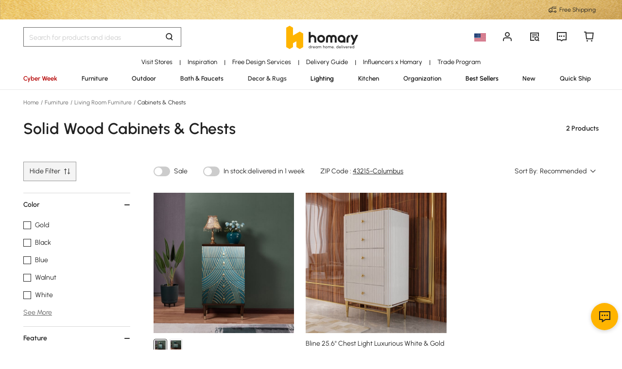

--- FILE ---
content_type: text/html; charset=utf-8
request_url: https://www.homary.com/furniture/f1/solid-wood-cabinets-chests-20~00000013-4456aced.html
body_size: 67990
content:
<!doctype html>
<html data-n-head-ssr lang="en-us" data-n-head="%7B%22lang%22:%7B%22ssr%22:%22en-us%22%7D%7D">
<head>
    <title>Solid Wood Cabinets &amp; Chests｜Homary</title><meta data-n-head="ssr" charset="utf-8"><meta data-n-head="ssr" name="viewport" content="width=device-width, initial-scale=1"><meta data-n-head="ssr" http-equiv="x-dns-prefetch-control" content="on"><meta data-n-head="ssr" name="keywords" content="Chests, modern cabinet, cabinets and chests"><meta data-n-head="ssr" name="description" content="Discover high quality Solid Wood Cabinets &amp; Chests and ideas on Homary, where you&#x27;ll enjoy numerous exclusive offers and Free Shipping straight from manufacturer to your home. Shop now!"><meta data-n-head="ssr" property="og:url" content="https://www.homary.com/furniture/f1/solid-wood-cabinets-chests-20~00000013-4456aced.html"><meta data-n-head="ssr" property="og:title" content="Solid Wood Cabinets &amp; Chests｜Homary"><meta data-n-head="ssr" property="og:type" content="website"><meta data-n-head="ssr" property="og:description" content="Discover high quality Solid Wood Cabinets &amp; Chests and ideas on Homary, where you&#x27;ll enjoy numerous exclusive offers and Free Shipping straight from manufacturer to your home. Shop now!"><meta data-n-head="ssr" property="og:image" content="https://img5.su-cdn.com/common/2022/04/12/c64a9eb3ddf5484d139fdcf7ca746e3a.png"><meta data-n-head="ssr" property="fb:app_id" content="323056598293129"><link data-n-head="ssr" rel="icon" type="image/x-icon" href="https://img5.su-cdn.com/common/2023/05/05/homary.ico"><link data-n-head="ssr" rel="alternate" hreflang="x-default" href="https://www.homary.com/furniture/f1/solid-wood-cabinets-chests-20~00000013-4456aced.html"><link data-n-head="ssr" rel="alternate" hreflang="en" href="https://www.homary.com/furniture/f1/solid-wood-cabinets-chests-20~00000013-4456aced.html"><link data-n-head="ssr" rel="alternate" hreflang="en-us" href="https://www.homary.com/furniture/f1/solid-wood-cabinets-chests-20~00000013-4456aced.html"><link data-n-head="ssr" rel="alternate" media="only screen and (max-width: 640px)" href="https://www.homary.com/furniture/f0/cabinets-chests-20.html"><link data-n-head="ssr" rel="canonical" href="https://www.homary.com/furniture/f0/cabinets-chests-20.html"><link data-n-head="ssr" rel="preload" as="image" href="https://img5.su-cdn.com/cdn-cgi/image/width=600,height=600/mall/file/2021/05/31/fcf1255dae6c42b8a55ee01e2047dac5.jpg"><link data-n-head="ssr" rel="preload" as="image" href="https://img5.su-cdn.com/cdn-cgi/image/width=600,height=600/mall/file/2021/07/14/5add22674abf4ce8b69da1bfedf034ef.jpg"><script data-n-head="ssr" src="https://img5.su-cdn.com/common/2024/02/27/db0b3c3bce61fe6d98a72d0cbaba4d1a.js" type="text/javascript" charset="utf-8" defer></script><script data-n-head="ssr" src="https://asset.fwcdn3.com/js/fwn.js" type="text/javascript" charset="utf-8" defer></script><script data-n-head="ssr" data-hid="nuxt-jsonld-6b300585" type="application/ld+json">[{"@context":"https://schema.org","@type":"BreadcrumbList","itemListElement":[{"@type":"ListItem","position":1,"item":{"@type":"Thing","name":"Home","@id":"https://www.homary.com/"}},{"@type":"ListItem","position":2,"item":{"@type":"Thing","name":"Furniture","@id":"https://www.homary.com/furniture/f0/furniture-11.html"}},{"@type":"ListItem","position":3,"item":{"@type":"Thing","name":"Living Room Furniture","@id":"https://www.homary.com/furniture/f0/living-room-furniture-12.html"}},{"@type":"ListItem","position":4,"item":{"@type":"Thing","name":"Cabinets &amp; Chests","@id":"https://www.homary.com/furniture/f0/cabinets-chests-20.html"}}]},{"@context":"https://schema.org","@type":"WebPage","url":"https://www.homary.com/furniture/f1/solid-wood-cabinets-chests-20~00000013-4456aced.html","mainEntity":[{"@type":"WebPageElement","offers":{"@type":"Offer","itemOffered":[{"@type":"Product","aggregateRating":{"@type":"AggregateRating","ratingValue":"4.8","reviewCount":24,"itemReviewed":"Novel Blue Cabinet Gold-Painted 5-Drawer Chest in Large","bestRating":"5","worstRating":"1"},"description":"Novel Blue Cabinet Gold-Painted 5-Drawer Chest in Large","image":"https://img5.su-cdn.com/cdn-cgi/image/width=750,height=750/mall/file/2021/05/31/fcf1255dae6c42b8a55ee01e2047dac5.jpg","name":"Novel Blue Cabinet Gold-Painted 5-Drawer Chest in Large","offers":{"@type":"Offer","availability":"https://schema.org/InStock","price":"759.99","priceCurrency":"USD","priceValidUntil":"9999-12-31","url":"/item/novel-blue-cabinet-goldpainted-5drawer-chest-in-large-19601.html","shippingDetails":{"@type":"OfferShippingDetails","shippingRate":{"@type":"MonetaryAmount","value":"0","currency":"USD"},"shippingDestination":[{"@type":"DefinedRegion","name":"United States","addressCountry":"US"}]},"hasMerchantReturnPolicy":{"@type":"MerchantReturnPolicy","applicableCountry":"US","returnPolicyCategory":"https://schema.org/MerchantReturnFiniteReturnWindow","merchantReturnDays":30,"returnFees":"https://schema.org/FreeReturn","returnMethod":"https://schema.org/ReturnByMail"},"returnPolicy":{"@type":"ReturnPolicy","returnFee":{"@type":"MonetaryAmount","currency":"USD","value":0},"refundType":"FullRefund","returnMethod":"MailReturn"}},"sku":"J04MCW000042L"},{"@type":"Product","aggregateRating":{"@type":"AggregateRating","ratingValue":"4.8","reviewCount":4,"itemReviewed":"Bline 25.6 Chest Light Luxurious White  Gold 5-Drawer Dresser","bestRating":"5","worstRating":"1"},"description":"Bline 25.6&quot; Chest Light Luxurious White &amp; Gold 5-Drawer Dresser","image":"https://img5.su-cdn.com/cdn-cgi/image/width=750,height=750/mall/file/2021/07/14/5add22674abf4ce8b69da1bfedf034ef.jpg","name":"Bline 25.6&quot; Chest Light Luxurious White &amp; Gold 5-Drawer Dresser","offers":{"@type":"Offer","availability":"https://schema.org/InStock","price":"1399.99","priceCurrency":"USD","priceValidUntil":"9999-12-31","url":"/item/256-chest-light-luxurious-white-gold-5drawer-dresser-32811.html","shippingDetails":{"@type":"OfferShippingDetails","shippingRate":{"@type":"MonetaryAmount","value":"0","currency":"USD"},"shippingDestination":[{"@type":"DefinedRegion","name":"United States","addressCountry":"US"}]},"hasMerchantReturnPolicy":{"@type":"MerchantReturnPolicy","applicableCountry":"US","returnPolicyCategory":"https://schema.org/MerchantReturnFiniteReturnWindow","merchantReturnDays":30,"returnFees":"https://schema.org/FreeReturn","returnMethod":"https://schema.org/ReturnByMail"},"returnPolicy":{"@type":"ReturnPolicy","returnFee":{"@type":"MonetaryAmount","currency":"USD","value":0},"refundType":"FullRefund","returnMethod":"MailReturn"}},"sku":"67544833626"}]}}]}]</script><link rel="preload" href="https://static.su-cdn.com/js/runtime.0f2aa1d38e262e2737e7.js" as="script"><link rel="preload" href="https://static.su-cdn.com/css/ant-design-vue.875983756813d2067266.css" as="style"><link rel="preload" href="https://static.su-cdn.com/js/ant-design-vue.3ec6368343ed22426d7b.js" as="script"><link rel="preload" href="https://static.su-cdn.com/js/commons/app.5dce8039e16b208e23eb.js" as="script"><link rel="preload" href="https://static.su-cdn.com/js/request.245c03c4c878723c7ad7.js" as="script"><link rel="preload" href="https://static.su-cdn.com/css/lib.4fead539c6241d0a64bf.css" as="style"><link rel="preload" href="https://static.su-cdn.com/js/lib.d22cff6a8f1546519980.js" as="script"><link rel="preload" href="https://static.su-cdn.com/js/plugins.4f204d61fc1b44dad3ee.js" as="script"><link rel="preload" href="https://static.su-cdn.com/js/lodash.b2cabc66003952772741.js" as="script"><link rel="preload" href="https://static.su-cdn.com/css/swiper.aec97e44abb430dbaf6e.css" as="style"><link rel="preload" href="https://static.su-cdn.com/js/swiper.00ecc1754df9474a6bc4.js" as="script"><link rel="preload" href="https://static.su-cdn.com/js/moment.332d3e1839b66f6b71ef.js" as="script"><link rel="preload" href="https://static.su-cdn.com/js/vueqr.c88aec03c74980c139e1.js" as="script"><link rel="preload" href="https://static.su-cdn.com/js/xgplayer.b4ba272a8e6a55501e8b.js" as="script"><link rel="preload" href="https://static.su-cdn.com/css/app.92946ba7310a4908551b.css" as="style"><link rel="preload" href="https://static.su-cdn.com/js/app.6358b58e0ab58f8ba009.js" as="script"><link rel="preload" href="https://static.su-cdn.com/css/pages/category/index.b192b5c7af3a6dd6e6a9.css" as="style"><link rel="preload" href="https://static.su-cdn.com/js/pages/category/index.e91cd2e1d3808b2150dc.js" as="script"><link rel="preload" href="https://static.su-cdn.com/css/pages/activity-list/newcomer-landing-page/pages/category/index/pages/index/pages/landing-product/ind/88d14c18.a0b0fdaba711d638da10.css" as="style"><link rel="preload" href="https://static.su-cdn.com/js/pages/activity-list/newcomer-landing-page/pages/category/index/pages/index/pages/landing-product/ind/88d14c18.5853f5c44d4de61bff9a.js" as="script"><link rel="preload" href="https://static.su-cdn.com/css/pages/activity-list/newcomer-landing-page/pages/category/index/pages/landing-product/index/pages/roo/30df1af6.e21c56d782699a1c8643.css" as="style"><link rel="preload" href="https://static.su-cdn.com/js/pages/activity-list/newcomer-landing-page/pages/category/index/pages/landing-product/index/pages/roo/30df1af6.52f9ef40d58cc8f11516.js" as="script"><link rel="preload" href="https://static.su-cdn.com/css/pages/activity-list/newcomer-landing-page/pages/category/index/pages/landing-product/index/pages/sup/5f672e36.0bb33864e859fb0c3dcf.css" as="style"><link rel="preload" href="https://static.su-cdn.com/js/pages/activity-list/newcomer-landing-page/pages/category/index/pages/landing-product/index/pages/sup/5f672e36.2abe7d1c03de5c0e930e.js" as="script"><link rel="stylesheet" href="https://static.su-cdn.com/css/ant-design-vue.875983756813d2067266.css"><link rel="stylesheet" href="https://static.su-cdn.com/css/lib.4fead539c6241d0a64bf.css"><link rel="stylesheet" href="https://static.su-cdn.com/css/swiper.aec97e44abb430dbaf6e.css"><link rel="stylesheet" href="https://static.su-cdn.com/css/app.92946ba7310a4908551b.css"><link rel="stylesheet" href="https://static.su-cdn.com/css/pages/category/index.b192b5c7af3a6dd6e6a9.css"><link rel="stylesheet" href="https://static.su-cdn.com/css/pages/activity-list/newcomer-landing-page/pages/category/index/pages/index/pages/landing-product/ind/88d14c18.a0b0fdaba711d638da10.css"><link rel="stylesheet" href="https://static.su-cdn.com/css/pages/activity-list/newcomer-landing-page/pages/category/index/pages/landing-product/index/pages/roo/30df1af6.e21c56d782699a1c8643.css"><link rel="stylesheet" href="https://static.su-cdn.com/css/pages/activity-list/newcomer-landing-page/pages/category/index/pages/landing-product/index/pages/sup/5f672e36.0bb33864e859fb0c3dcf.css">
</head>
<body>
<div data-server-rendered="true" id="__nuxt"><!----><div id="__layout"><div data-v-b1ca2c6c data-v-b1ca2c6c><section data-v-b1ca2c6c><header class="home-header" data-v-b1ca2c6c><div class="head" data-v-555550eb data-v-b1ca2c6c><div class="home-header-content" data-v-b180c106 data-v-555550eb><div class="new-top-banner black-friday-atmosphere" data-v-61f89036 data-v-b180c106><div class="new-top-info responsive-wrap" data-v-61f89036><!----> <span class="slot-left" data-v-61f89036></span> <div class="top-right" data-v-61f89036><div class="free-shipping top-right-item" data-v-61f89036><i class="iconfont iconfree_sp" data-v-61f89036></i> <span class="text" data-v-61f89036>Free Shipping</span></div> <!----> <!----> <!----></div></div> <!----></div> <div class="nav-bar-warpper" data-v-b180c106><div class="nav-bar-tools responsive-wrap" data-v-b180c106><div class="search" data-v-b180c106><div class="search-input" data-v-b7a91e46 data-v-b180c106><div class="h-search-bg" style="display:none;" data-v-b7a91e46></div> <span class="search-warp ant-input-affix-wrapper ant-input-affix-wrapper-lg" data-v-b7a91e46><input placeholder="Search for products and ideas" type="text" autocomplete="off" value="" class="ant-input ant-input-lg"><span class="ant-input-suffix"></span></span> <input type="text" value="" class="hidden-input ant-input" data-v-b7a91e46> <div class="right-content right-content-new" data-v-b7a91e46><div class="right-content-info" data-v-b7a91e46><i class="iconfont iconsearch" data-v-b7a91e46></i></div></div> <!----> <!----> <!----> <!----></div></div> <div class="logo-box" data-v-b180c106><div class="logo-warp" data-v-b180c106><a href="/" data-v-b180c106><img alt="Homary" src="https://img5.su-cdn.com/common/2025/10/14/296x96_55f23a23f3a79bd96b2f99faa34a72a1.png" class="logo-img" style="vertical-align:middle;cursor:pointer;" data-v-026270ca data-v-b180c106></a></div></div> <ul class="nav-button-tools" data-v-b180c106><li class="nav-button-tools-li" data-v-b180c106><a class="config" data-v-b180c106 data-v-b180c106><div class="site-icon-box" data-v-b180c106><img alt="National flag" src="" title="en" class="site-icon" style="display:none;" data-v-026270ca data-v-b180c106></div></a></li> <li class="nav-button-tools-li" data-v-b180c106><div class="user-info" data-v-b180c106 data-v-b180c106><span title="Account" class="icon" data-v-b180c106><i class="iconfont iconpublic_nav_new_user" data-v-b180c106></i></span></div></li> <li class="nav-button-tools-li nav-orders" data-v-b180c106><div class="nav-orders-info" data-v-b180c106><span title="My Orders" class="icon" data-v-b180c106><i class="iconfont iconpublic_nav_new_order" data-v-b180c106></i></span></div></li> <li class="nav-button-tools-li" data-v-b180c106><div class="support-div" data-v-b180c106 data-v-b180c106><span title="Support" class="icon" data-v-b180c106><i class="iconfont iconpublic_nav_new_support" data-v-b180c106></i></span></div></li> <li class="nav-button-tools-li nav-button-tools-cart" data-v-b180c106><div class="cart-warp" data-v-b180c106><!----> <div class="cart-box-icon" data-v-b180c106><span title="Cart" class="icon" data-v-b180c106><i class="iconfont iconpublic_nav_new_cart" data-v-b180c106></i></span></div></div> <div data-v-32af5678 data-v-b180c106><!----> <!----></div></li></ul></div> <div data-v-0f3b2336 data-v-b180c106><!----></div></div> <!----> <!----></div> <div class="sticky home-category" data-v-637472c0 data-v-555550eb><div class="responsive-wrap secondary-channel" data-v-2acee4e8 data-v-637472c0><nav class="secondary-channel-warp" data-v-2acee4e8><div class="category-second-list" data-v-2acee4e8><div class="category-second-item" data-v-2acee4e8><a href="/lego/usshowroom-2139.html" aria-label="Go to Visit Stores Category" aria-haspopup="true" class="box-name" data-v-2acee4e8><span class="second-nav-img" style="color:#000000;" data-v-2acee4e8>Visit Stores</span></a> <span class="second-line" data-v-2acee4e8>|</span> <!----></div><div class="category-second-item" data-v-2acee4e8><a href="/room-ideas" aria-label="Go to Inspiration Category" aria-haspopup="true" class="box-name" data-v-2acee4e8><span class="second-nav-img" style="color:#000000;" data-v-2acee4e8>Inspiration</span></a> <span class="second-line" data-v-2acee4e8>|</span> <!----></div><div class="category-second-item" data-v-2acee4e8><a href="/lego/designservice-1499.html" aria-label="Go to Free Design Services Category" class="box-name" data-v-2acee4e8><span class="second-nav-img" style="color:#000000;" data-v-2acee4e8>Free Design Services</span></a> <span class="second-line" data-v-2acee4e8>|</span> <!----></div><div class="category-second-item" data-v-2acee4e8><a href="/lego/delivery-guide-2006.html" aria-label="Go to Delivery Guide Category" class="box-name" data-v-2acee4e8><span class="second-nav-img" style="color:#000000;" data-v-2acee4e8>Delivery Guide</span></a> <span class="second-line" data-v-2acee4e8>|</span> <!----></div><div class="category-second-item" data-v-2acee4e8><a href="/lego/influencer-home-style-inspiration-1904.html" aria-label="Go to Influencers x Homary Category" class="box-name" data-v-2acee4e8><span class="second-nav-img" style="color:#000000;" data-v-2acee4e8>Influencers x Homary</span></a> <span class="second-line" data-v-2acee4e8>|</span> <!----></div><div class="category-second-item" data-v-2acee4e8><a href="/lego/business-to-business-2201.html" aria-label="Go to Trade Program Category" class="box-name" data-v-2acee4e8><span class="second-nav-img" style="color:#000000;" data-v-2acee4e8>Trade Program</span></a> <!----> <!----></div></div> <!----></nav> <div class="mask" style="display:none;" data-v-2acee4e8></div> <div class="nav-detail" style="left:auto;display:none;" data-v-2acee4e8><!----></div></div> <div class="responsive-wrap main-channel" data-v-5b6d58ea data-v-637472c0><nav class="main-channel-warp" data-v-5b6d58ea><div class="category-main-list" data-v-5b6d58ea><div class="category-main-item" data-v-5b6d58ea><a href="/lego/black-friday-sales-2025-g85.html" aria-label="Go to Cyber Week Category" aria-haspopup="true" class="box-name" data-v-5b6d58ea><span class="main-nav-img" style="color:#B50202;" data-v-5b6d58ea>Cyber Week</span></a></div><div class="category-main-item" data-v-5b6d58ea><a href="/furniture/f0/furniture-11.html" aria-label="Go to Furniture Category" aria-haspopup="true" class="box-name" data-v-5b6d58ea><span class="main-nav-img" style="color:#222;" data-v-5b6d58ea>Furniture</span></a></div><div class="category-main-item" data-v-5b6d58ea><a href="/outdoor/f0/outdoor-110.html" aria-label="Go to Outdoor Category" aria-haspopup="true" class="box-name" data-v-5b6d58ea><span class="main-nav-img" style="color:#222;" data-v-5b6d58ea>Outdoor</span></a></div><div class="category-main-item" data-v-5b6d58ea><a href="/bath-faucets/f0/bath-faucets-53.html" aria-label="Go to Bath &amp; Faucets Category" aria-haspopup="true" class="box-name" data-v-5b6d58ea><span class="main-nav-img" style="color:#222;" data-v-5b6d58ea>Bath &amp; Faucets</span></a></div><div class="category-main-item" data-v-5b6d58ea><a href="/decor-rugs/f0/decor-rugs-124.html" aria-label="Go to Decor &amp; Rugs Category" aria-haspopup="true" class="box-name" data-v-5b6d58ea><span class="main-nav-img" style="color:#333333;" data-v-5b6d58ea>Decor &amp; Rugs</span></a></div><div class="category-main-item" data-v-5b6d58ea><a href="/lighting/f0/lighting-62.html" aria-label="Go to Lighting Category" aria-haspopup="true" class="box-name" data-v-5b6d58ea><span class="main-nav-img" style="color:#000000;" data-v-5b6d58ea>Lighting</span></a></div><div class="category-main-item" data-v-5b6d58ea><a href="/kitchen/f0/kitchen-78.html" aria-label="Go to Kitchen Category" aria-haspopup="true" class="box-name" data-v-5b6d58ea><span class="main-nav-img" style="color:#222;" data-v-5b6d58ea>Kitchen</span></a></div><div class="category-main-item" data-v-5b6d58ea><a href="/organization/f0/organization-97.html" aria-label="Go to Organization Category" aria-haspopup="true" class="box-name" data-v-5b6d58ea><span class="main-nav-img" style="color:#222;" data-v-5b6d58ea>Organization</span></a></div><div class="category-main-item" data-v-5b6d58ea><a href="/best-sellers.html" aria-label="Go to Best Sellers Category" class="box-name" data-v-5b6d58ea><span class="main-nav-img" style="color:#000000;" data-v-5b6d58ea>Best Sellers</span></a></div><div class="category-main-item" data-v-5b6d58ea><a href="/lego/new2025-1915.html" aria-label="Go to New Category" class="box-name" data-v-5b6d58ea><span class="main-nav-img" style="color:#222;" data-v-5b6d58ea>New</span></a></div><div class="category-main-item" data-v-5b6d58ea><a href="/lego/hot-picks-with-limited-offer-1948.html" aria-label="Go to Quick Ship Category" class="box-name" data-v-5b6d58ea><span class="main-nav-img" style="color:#222;" data-v-5b6d58ea>Quick Ship</span></a></div></div> <!----></nav> <div class="mask" style="display:none;" data-v-5b6d58ea></div> <div class="nav-detail" style="left:auto;display:none;" data-v-5b6d58ea><!----></div></div></div> <!----></div></header> <section class="ant-layout-content nuxt-content" data-v-b1ca2c6c><div class="page-div" data-v-e104a3e8 data-v-b1ca2c6c><section class="wrap" data-v-e104a3e8><div class="category-search" data-v-e104a3e8><div class="new-category-page" data-v-6b2ad504 data-v-e104a3e8><div class="category-breadcrumb responsive-wrap" data-v-6b2ad504><div class="breadcrumb" data-v-772ac56f data-v-6b2ad504><div class="ant-breadcrumb" data-v-772ac56f><span data-v-772ac56f><span class="ant-breadcrumb-link"><a href="/" class="breadcrumb-link is-link" data-v-772ac56f>
                Home
            </a></span><span class="ant-breadcrumb-separator">/</span></span><span data-v-772ac56f><span class="ant-breadcrumb-link"><a href="/furniture/f0/furniture-11.html" class="breadcrumb-link is-link" data-v-772ac56f>
                Furniture
            </a></span><span class="ant-breadcrumb-separator">/</span></span><span data-v-772ac56f><span class="ant-breadcrumb-link"><a href="/furniture/f0/living-room-furniture-12.html" class="breadcrumb-link is-link" data-v-772ac56f>
                Living Room Furniture
            </a></span><span class="ant-breadcrumb-separator">/</span></span><span data-v-772ac56f><span class="ant-breadcrumb-link"><a href="/furniture/f0/cabinets-chests-20.html" class="breadcrumb-link current-item is-link" data-v-772ac56f>
                Cabinets &amp; Chests
            </a></span><span class="ant-breadcrumb-separator">/</span></span></div></div></div> <div class="category-header responsive-wrap" data-v-6b2ad504><!----> <div class="category-title" data-v-6b2ad504>
                Solid Wood Cabinets &amp; Chests
            </div> <h1 class="category-title" style="display:none;" data-v-6b2ad504>
                Solid Wood Cabinets &amp; Chests
            </h1> <div class="category-total" data-v-6b2ad504><span class="product-nums" data-v-6b2ad504>2 Products</span> <!----></div></div> <!----> <div class="new-category-filter-header-wrapper" data-v-0e44b99c data-v-6b2ad504><div class="new-category-filter-header-placeholder" data-v-0e44b99c></div> <section class="new-category-filter-header" data-v-0e44b99c><div class="new-category-top-filter responsive-wrap" data-v-0e44b99c><div class="filter-left-block" data-v-0e44b99c><button type="button" class="filter-button ant-btn" data-v-0e44b99c><span class="text" data-v-0e44b99c>Hide Filter</span><i class="iconfont iconfilter_pc" data-v-0e44b99c></i></button></div> <div class="filter-right-block switch-select-attr-group" data-v-0e44b99c><div class="switch-select-attr-wrapper" data-v-0e44b99c><div class="switch-wrapper" data-v-0e44b99c><button type="button" role="switch" class="ant-switch" data-v-0e44b99c><span class="ant-switch-inner"></span></button> <div class="switch-text" data-v-0e44b99c>Sale</div></div> <div class="switch-wrapper" data-v-0e44b99c><button type="button" role="switch" class="ant-switch" data-v-0e44b99c><span class="ant-switch-inner"></span></button> <div class="switch-text" data-v-0e44b99c>In stock:delivered in 1 week</div></div> <div class="category-zip-input" data-v-1ebe4d2a data-v-0e44b99c><div class="ZipCodeInput" data-v-2f2a9114 data-v-1ebe4d2a><!----> <div class="zip-code-input-div" style="display:none;" data-v-2f2a9114><input placeholder="ZIP Code" type="text" autocomplete="off" value="" class="input ant-input" data-v-2f2a9114> <button disabled="disabled" type="button" class="btn ant-btn" data-v-2f2a9114><span>Update</span></button> <!----> <!----> <!----></div></div></div></div> <div class="product-filter" data-v-0e44b99c><div class="product-filter-sort" data-v-0e44b99c><div class="sort-by" data-v-0e44b99c>Sort By:</div> <div tabIndex="0" class="sort-select ant-select ant-select-enabled" data-v-0e44b99c><div role="combobox" aria-autocomplete="list" aria-haspopup="true" aria-controls="b2a19624-b544-4b9e-cfea-d30b1029932b" class="ant-select-selection ant-select-selection--single"><div class="ant-select-selection__rendered"><div title="Recommended" class="ant-select-selection-selected-value" style="display:block;opacity:1;">
                                Recommended
                            </div></div><span unselectable="on" class="ant-select-arrow" style="user-select:none;webkit-user-select:none;"><i class="iconfont iconsort_down ant-select-arrow-icon" data-v-0e44b99c></i></span></div></div></div></div></div></div></section></div> <div class="responsive-wrap" data-v-6b2ad504><div class="new-category-list" data-v-6b2ad504><div class="filter-sidebar" style="display:;" data-v-6b2ad504><div class="new-attributes-filter" data-v-2ed10c69 data-v-6b2ad504><div class="ant-collapse ant-collapse-icon-position-right hidden-collapse" data-v-2ed10c69><div role="tablist" data-id="Color_1" class="atter-box-item ant-collapse-item ant-collapse-item-active" data-v-2ed10c69><div role="button" tabIndex="0" aria-expanded="true" class="ant-collapse-header"><span class="arrow ant-collapse-arrow" data-v-2ed10c69><i class="iconfont iconcart_qty_less" data-v-2ed10c69></i> <i class="iconfont iconcart_qty_plus" style="display:none;" data-v-2ed10c69></i></span>Color</div><div class="ant-collapse-content ant-collapse-content-active"><div class="ant-collapse-content-box"><div class="collapse-box" data-v-2ed10c69><div class="ant-checkbox-group" data-v-2ed10c69><div class="ant-col" data-v-2ed10c69><label class="ant-checkbox-wrapper" data-v-2ed10c69 data-v-2ed10c69><span class="ant-checkbox"><input type="checkbox" value="00000001-e79bb26f" class="ant-checkbox-input"><span class="ant-checkbox-inner"></span></span><span><span data-v-2ed10c69><a href="/furniture/f1/gold-cabinets-chests-20~00000001-e79bb26f.html" title="Gold Cabinets &amp; Chests" class="text-link" data-v-2ed10c69>
                                                    Gold
                                                    <!----></a></span></span></label></div><div class="ant-col" data-v-2ed10c69><label class="ant-checkbox-wrapper" data-v-2ed10c69 data-v-2ed10c69><span class="ant-checkbox"><input type="checkbox" value="00000001-4844952c" class="ant-checkbox-input"><span class="ant-checkbox-inner"></span></span><span><span data-v-2ed10c69><a href="/furniture/f1/black-cabinets-chests-20~00000001-4844952c.html" title="Black Cabinets &amp; Chests" class="text-link" data-v-2ed10c69>
                                                    Black
                                                    <!----></a></span></span></label></div><div class="ant-col" data-v-2ed10c69><label class="ant-checkbox-wrapper" data-v-2ed10c69 data-v-2ed10c69><span class="ant-checkbox"><input type="checkbox" value="00000001-3e04658a" class="ant-checkbox-input"><span class="ant-checkbox-inner"></span></span><span><span data-v-2ed10c69><a href="/furniture/f1/blue-cabinets-chests-20~00000001-3e04658a.html" title="Blue Cabinets &amp; Chests" class="text-link" data-v-2ed10c69>
                                                    Blue
                                                    <!----></a></span></span></label></div><div class="ant-col" data-v-2ed10c69><label class="ant-checkbox-wrapper" data-v-2ed10c69 data-v-2ed10c69><span class="ant-checkbox"><input type="checkbox" value="00000001-32825116" class="ant-checkbox-input"><span class="ant-checkbox-inner"></span></span><span><span data-v-2ed10c69><a href="/furniture/f1/walnut-cabinets-chests-20~00000001-32825116.html" title="Walnut Cabinets &amp; Chests" class="text-link" data-v-2ed10c69>
                                                    Walnut
                                                    <!----></a></span></span></label></div><div class="ant-col" data-v-2ed10c69><label class="ant-checkbox-wrapper" data-v-2ed10c69 data-v-2ed10c69><span class="ant-checkbox"><input type="checkbox" value="00000001-830ee2a0" class="ant-checkbox-input"><span class="ant-checkbox-inner"></span></span><span><span data-v-2ed10c69><a href="/furniture/f1/white-cabinets-chests-20~00000001-830ee2a0.html" title="White Cabinets &amp; Chests" class="text-link" data-v-2ed10c69>
                                                    White
                                                    <!----></a></span></span></label></div><div class="ant-col" style="display:none;" data-v-2ed10c69><label class="ant-checkbox-wrapper" data-v-2ed10c69 data-v-2ed10c69><span class="ant-checkbox"><input type="checkbox" value="00000001-5b401810" class="ant-checkbox-input"><span class="ant-checkbox-inner"></span></span><span><span data-v-2ed10c69><a href="/furniture/f1/off-white-cabinets-chests-20~00000001-5b401810.html" title="Off White Cabinets &amp; Chests" class="text-link" data-v-2ed10c69>
                                                    Off White
                                                    <!----></a></span></span></label></div></div> <div class="checkbox-seemore-button" data-v-2ed10c69><span data-v-2ed10c69>See More</span></div></div></div></div></div><div role="tablist" data-id="Feature_99999" class="atter-box-item ant-collapse-item ant-collapse-item-active" data-v-2ed10c69><div role="button" tabIndex="0" aria-expanded="true" class="ant-collapse-header"><span class="arrow ant-collapse-arrow" data-v-2ed10c69><i class="iconfont iconcart_qty_less" data-v-2ed10c69></i> <i class="iconfont iconcart_qty_plus" style="display:none;" data-v-2ed10c69></i></span>Feature</div><div class="ant-collapse-content ant-collapse-content-active"><div class="ant-collapse-content-box"><div class="collapse-box" data-v-2ed10c69><div class="ant-checkbox-group" data-v-2ed10c69><div class="ant-col" data-v-2ed10c69><label class="ant-checkbox-wrapper" data-v-2ed10c69 data-v-2ed10c69><span class="ant-checkbox"><input type="checkbox" value="00099999-a361d63f" class="ant-checkbox-input"><span class="ant-checkbox-inner"></span></span><span><span data-v-2ed10c69><a href="/furniture/f1/drawers-cabinets-chests-20~00099999-a361d63f.html" title="Drawers Cabinets &amp; Chests" class="text-link" data-v-2ed10c69>
                                                    Drawers
                                                    <!----></a></span></span></label></div><div class="ant-col" data-v-2ed10c69><label class="ant-checkbox-wrapper" data-v-2ed10c69 data-v-2ed10c69><span class="ant-checkbox"><input type="checkbox" value="00099999-99d8c2b3" class="ant-checkbox-input"><span class="ant-checkbox-inner"></span></span><span><span data-v-2ed10c69><a href="/furniture/f1/drawers-included-cabinets-chests-20~00099999-99d8c2b3.html" title="Drawers Included Cabinets &amp; Chests" class="text-link" data-v-2ed10c69>
                                                    Drawers Included
                                                    <!----></a></span></span></label></div></div> <!----></div></div></div></div><div role="tablist" data-id="Material_139999" class="atter-box-item ant-collapse-item ant-collapse-item-active" data-v-2ed10c69><div role="button" tabIndex="0" aria-expanded="true" class="ant-collapse-header"><span class="arrow ant-collapse-arrow" data-v-2ed10c69><i class="iconfont iconcart_qty_less" data-v-2ed10c69></i> <i class="iconfont iconcart_qty_plus" style="display:none;" data-v-2ed10c69></i></span>Material</div><div class="ant-collapse-content ant-collapse-content-active"><div class="ant-collapse-content-box"><div class="collapse-box" data-v-2ed10c69><div class="ant-checkbox-group" data-v-2ed10c69><div class="ant-col" data-v-2ed10c69><label class="ant-checkbox-wrapper" data-v-2ed10c69 data-v-2ed10c69><span class="ant-checkbox"><input type="checkbox" value="00139999-736819e2" class="ant-checkbox-input"><span class="ant-checkbox-inner"></span></span><span><span data-v-2ed10c69><a href="/furniture/f1/stainless-steel-cabinets-chests-20~00139999-736819e2.html" title="Stainless Steel Cabinets &amp; Chests" class="text-link" data-v-2ed10c69>
                                                    Stainless Steel
                                                    <!----></a></span></span></label></div><div class="ant-col" data-v-2ed10c69><label class="ant-checkbox-wrapper" data-v-2ed10c69 data-v-2ed10c69><span class="ant-checkbox"><input type="checkbox" value="00139999-4456aced" class="ant-checkbox-input"><span class="ant-checkbox-inner"></span></span><span><span data-v-2ed10c69><a href="/furniture/f1/solid-wood-cabinets-chests-20~00139999-4456aced.html" title="Solid Wood Cabinets &amp; Chests" class="text-link" data-v-2ed10c69>
                                                    Solid Wood
                                                    <!----></a></span></span></label></div><div class="ant-col" data-v-2ed10c69><label class="ant-checkbox-wrapper" data-v-2ed10c69 data-v-2ed10c69><span class="ant-checkbox"><input type="checkbox" value="00139999-c5181cb0" class="ant-checkbox-input"><span class="ant-checkbox-inner"></span></span><span><span data-v-2ed10c69><a href="/furniture/f1/ash-wood-cabinets-chests-20~00139999-c5181cb0.html" title="Ash Wood Cabinets &amp; Chests" class="text-link" data-v-2ed10c69>
                                                    Ash Wood
                                                    <!----></a></span></span></label></div><div class="ant-col" data-v-2ed10c69><label class="ant-checkbox-wrapper" data-v-2ed10c69 data-v-2ed10c69><span class="ant-checkbox"><input type="checkbox" value="00139999-8ca9a925" class="ant-checkbox-input"><span class="ant-checkbox-inner"></span></span><span><span data-v-2ed10c69><a href="/furniture/f1/mdf-cabinets-chests-20~00139999-8ca9a925.html" title="Mdf Cabinets &amp; Chests" class="text-link" data-v-2ed10c69>
                                                    Mdf
                                                    <!----></a></span></span></label></div><div class="ant-col" data-v-2ed10c69><label class="ant-checkbox-wrapper" data-v-2ed10c69 data-v-2ed10c69><span class="ant-checkbox"><input type="checkbox" value="00139999-a12c3f87" class="ant-checkbox-input"><span class="ant-checkbox-inner"></span></span><span><span data-v-2ed10c69><a href="/furniture/f1/brass-cabinets-chests-20~00139999-a12c3f87.html" title="Brass Cabinets &amp; Chests" class="text-link" data-v-2ed10c69>
                                                    Brass
                                                    <!----></a></span></span></label></div><div class="ant-col" style="display:none;" data-v-2ed10c69><label class="ant-checkbox-wrapper" data-v-2ed10c69 data-v-2ed10c69><span class="ant-checkbox"><input type="checkbox" value="00139999-60fe5862" class="ant-checkbox-input"><span class="ant-checkbox-inner"></span></span><span><span data-v-2ed10c69><a href="/furniture/f1/marble-veneer-cabinets-chests-20~00139999-60fe5862.html" title="Marble Veneer Cabinets &amp; Chests" class="text-link" data-v-2ed10c69>
                                                    Marble Veneer
                                                    <!----></a></span></span></label></div><div class="ant-col" style="display:none;" data-v-2ed10c69><label class="ant-checkbox-wrapper" data-v-2ed10c69 data-v-2ed10c69><span class="ant-checkbox"><input type="checkbox" value="00139999-a4650132" class="ant-checkbox-input"><span class="ant-checkbox-inner"></span></span><span><span data-v-2ed10c69><a href="/furniture/f1/pine-wood-cabinets-chests-20~00139999-a4650132.html" title="Pine Wood Cabinets &amp; Chests" class="text-link" data-v-2ed10c69>
                                                    Pine Wood
                                                    <!----></a></span></span></label></div><div class="ant-col" style="display:none;" data-v-2ed10c69><label class="ant-checkbox-wrapper" data-v-2ed10c69 data-v-2ed10c69><span class="ant-checkbox"><input type="checkbox" value="00139999-9b29e31b" class="ant-checkbox-input"><span class="ant-checkbox-inner"></span></span><span><span data-v-2ed10c69><a href="/furniture/f1/sintered-stone-cabinets-chests-20~00139999-9b29e31b.html" title="Sintered Stone Cabinets &amp; Chests" class="text-link" data-v-2ed10c69>
                                                    Sintered Stone
                                                    <!----></a></span></span></label></div></div> <div class="checkbox-seemore-button" data-v-2ed10c69><span data-v-2ed10c69>See More</span></div></div></div></div></div><div role="tablist" data-id="Overall Height(inch)_11" class="atter-box-item ant-collapse-item ant-collapse-item-active" data-v-2ed10c69><div role="button" tabIndex="0" aria-expanded="true" class="ant-collapse-header"><span class="arrow ant-collapse-arrow" data-v-2ed10c69><i class="iconfont iconcart_qty_less" data-v-2ed10c69></i> <i class="iconfont iconcart_qty_plus" style="display:none;" data-v-2ed10c69></i></span>Overall Height(inch)</div><div class="ant-collapse-content ant-collapse-content-active"><div class="ant-collapse-content-box"><div class="collapse-box" data-v-2ed10c69><div class="range-box" data-v-2ed10c69><div tabIndex="-1" class="ant-slider ant-slider-with-marks" data-v-2ed10c69><div class="ant-slider-rail"></div><div class="ant-slider-track ant-slider-track-1" style="left:0%;right:auto;width:100%;"></div><div class="ant-slider-step"><span class="ant-slider-dot ant-slider-dot-active" style="left:0%;"></span><span class="ant-slider-dot ant-slider-dot-active" style="left:100%;"></span></div><div role="slider" tabIndex="0" aria-valuemin="27" aria-valuemax="47" aria-valuenow="27" class="ant-slider-handle ant-slider-handle-1" style="left:0%;right:auto;transform:translateX(-50%);"></div><div role="slider" tabIndex="0" aria-valuemin="27" aria-valuemax="47" aria-valuenow="47" class="ant-slider-handle ant-slider-handle-2" style="left:100%;right:auto;transform:translateX(-50%);"></div><div class="ant-slider-mark"><span class="ant-slider-mark-text ant-slider-mark-text-active" style="transform:translateX(-50%);ms-transform:translateX(-50%);left:0%;">27</span><span class="ant-slider-mark-text ant-slider-mark-text-active" style="transform:translateX(-50%);ms-transform:translateX(-50%);left:100%;">47</span></div></div> <div class="number-range" data-v-2ed10c69><div class="min-area range-area" data-v-2ed10c69><div class="input-area" data-v-2ed10c69><input type="number" min="27" max="47" value="" data-v-2ed10c69> <span class="tips" data-v-2ed10c69>Min</span> <span class="unit" data-v-2ed10c69></span></div> <div class="error-tips" data-v-2ed10c69>
                                    Value must be between 27 and 47
                                </div></div> <span class="line" data-v-2ed10c69></span> <div class="max-area range-area" data-v-2ed10c69><div class="input-area" data-v-2ed10c69><input type="number" min="27" max="47" value="" data-v-2ed10c69> <span class="tips" data-v-2ed10c69>Max</span> <span class="unit" data-v-2ed10c69></span></div> <div class="error-tips" data-v-2ed10c69>
                                    Value must be between 27 and 47
                                </div></div></div> <!----></div></div></div></div></div><div role="tablist" data-id="Overall Width(inch)_15" class="atter-box-item ant-collapse-item ant-collapse-item-active" data-v-2ed10c69><div role="button" tabIndex="0" aria-expanded="true" class="ant-collapse-header"><span class="arrow ant-collapse-arrow" data-v-2ed10c69><i class="iconfont iconcart_qty_less" data-v-2ed10c69></i> <i class="iconfont iconcart_qty_plus" style="display:none;" data-v-2ed10c69></i></span>Overall Width(inch)</div><div class="ant-collapse-content ant-collapse-content-active"><div class="ant-collapse-content-box"><div class="collapse-box" data-v-2ed10c69><div class="range-box" data-v-2ed10c69><div tabIndex="-1" class="ant-slider ant-slider-with-marks" data-v-2ed10c69><div class="ant-slider-rail"></div><div class="ant-slider-track ant-slider-track-1" style="left:0%;right:auto;width:100%;"></div><div class="ant-slider-step"><span class="ant-slider-dot ant-slider-dot-active" style="left:0%;"></span><span class="ant-slider-dot ant-slider-dot-active" style="left:100%;"></span></div><div role="slider" tabIndex="0" aria-valuemin="19" aria-valuemax="26" aria-valuenow="19" class="ant-slider-handle ant-slider-handle-1" style="left:0%;right:auto;transform:translateX(-50%);"></div><div role="slider" tabIndex="0" aria-valuemin="19" aria-valuemax="26" aria-valuenow="26" class="ant-slider-handle ant-slider-handle-2" style="left:100%;right:auto;transform:translateX(-50%);"></div><div class="ant-slider-mark"><span class="ant-slider-mark-text ant-slider-mark-text-active" style="transform:translateX(-50%);ms-transform:translateX(-50%);left:0%;">19</span><span class="ant-slider-mark-text ant-slider-mark-text-active" style="transform:translateX(-50%);ms-transform:translateX(-50%);left:100%;">26</span></div></div> <div class="number-range" data-v-2ed10c69><div class="min-area range-area" data-v-2ed10c69><div class="input-area" data-v-2ed10c69><input type="number" min="19" max="26" value="" data-v-2ed10c69> <span class="tips" data-v-2ed10c69>Min</span> <span class="unit" data-v-2ed10c69></span></div> <div class="error-tips" data-v-2ed10c69>
                                    Value must be between 19 and 26
                                </div></div> <span class="line" data-v-2ed10c69></span> <div class="max-area range-area" data-v-2ed10c69><div class="input-area" data-v-2ed10c69><input type="number" min="19" max="26" value="" data-v-2ed10c69> <span class="tips" data-v-2ed10c69>Max</span> <span class="unit" data-v-2ed10c69></span></div> <div class="error-tips" data-v-2ed10c69>
                                    Value must be between 19 and 26
                                </div></div></div> <!----></div></div></div></div></div><div role="tablist" data-id="Price_0" class="atter-box-item ant-collapse-item ant-collapse-item-active" data-v-2ed10c69><div role="button" tabIndex="0" aria-expanded="true" class="ant-collapse-header"><span class="arrow ant-collapse-arrow" data-v-2ed10c69><i class="iconfont iconcart_qty_less" data-v-2ed10c69></i> <i class="iconfont iconcart_qty_plus" style="display:none;" data-v-2ed10c69></i></span>Price</div><div class="ant-collapse-content ant-collapse-content-active"><div class="ant-collapse-content-box"><div class="collapse-box" data-v-2ed10c69><div class="range-box" data-v-2ed10c69><div tabIndex="-1" class="ant-slider ant-slider-with-marks" data-v-2ed10c69><div class="ant-slider-rail"></div><div class="ant-slider-track ant-slider-track-1" style="left:0%;right:auto;width:100%;"></div><div class="ant-slider-step"><span class="ant-slider-dot ant-slider-dot-active" style="left:0%;"></span><span class="ant-slider-dot ant-slider-dot-active" style="left:100%;"></span></div><div role="slider" tabIndex="0" aria-valuemin="429" aria-valuemax="1400" aria-valuenow="429" class="ant-slider-handle ant-slider-handle-1" style="left:0%;right:auto;transform:translateX(-50%);"></div><div role="slider" tabIndex="0" aria-valuemin="429" aria-valuemax="1400" aria-valuenow="1400" class="ant-slider-handle ant-slider-handle-2" style="left:100%;right:auto;transform:translateX(-50%);"></div><div class="ant-slider-mark"><span class="ant-slider-mark-text ant-slider-mark-text-active" style="transform:translateX(-50%);ms-transform:translateX(-50%);left:0%;">429</span><span class="ant-slider-mark-text ant-slider-mark-text-active" style="transform:translateX(-50%);ms-transform:translateX(-50%);left:100%;">1400</span></div></div> <div class="number-range" data-v-2ed10c69><div class="min-area range-area" data-v-2ed10c69><div class="input-area" data-v-2ed10c69><input type="number" min="429" max="1400" value="" data-v-2ed10c69> <span class="tips" data-v-2ed10c69>Min</span> <span class="unit" data-v-2ed10c69></span></div> <div class="error-tips" data-v-2ed10c69>
                                    Value must be between 429 and 1400
                                </div></div> <span class="line" data-v-2ed10c69></span> <div class="max-area range-area" data-v-2ed10c69><div class="input-area" data-v-2ed10c69><input type="number" min="429" max="1400" value="" data-v-2ed10c69> <span class="tips" data-v-2ed10c69>Max</span> <span class="unit" data-v-2ed10c69></span></div> <div class="error-tips" data-v-2ed10c69>
                                    Value must be between 429 and 1400
                                </div></div></div> <div class="mt12" data-v-2ed10c69><div class="ant-checkbox-group" data-v-2ed10c69><div class="ant-col" data-v-2ed10c69><label class="ant-checkbox-wrapper" data-v-2ed10c69 data-v-2ed10c69><span class="ant-checkbox"><input type="checkbox" value="250~500" class="ant-checkbox-input"><span class="ant-checkbox-inner"></span></span><span><span title="250 to 500" href="" class="text-link" data-v-2ed10c69>
                                                    250 to 500
                                                    <!----></span></span></label></div><div class="ant-col" data-v-2ed10c69><label class="ant-checkbox-wrapper" data-v-2ed10c69 data-v-2ed10c69><span class="ant-checkbox"><input type="checkbox" value="500~1000" class="ant-checkbox-input"><span class="ant-checkbox-inner"></span></span><span><span title="500 to 1000" href="" class="text-link" data-v-2ed10c69>
                                                    500 to 1000
                                                    <!----></span></span></label></div><div class="ant-col" data-v-2ed10c69><label class="ant-checkbox-wrapper" data-v-2ed10c69 data-v-2ed10c69><span class="ant-checkbox"><input type="checkbox" value="1000~1500" class="ant-checkbox-input"><span class="ant-checkbox-inner"></span></span><span><span title="1000 to 1500" href="" class="text-link" data-v-2ed10c69>
                                                    1000 to 1500
                                                    <!----></span></span></label></div></div> <!----></div></div></div></div></div></div><div role="tablist" data-id="Overall Depth(inch)_58" class="atter-box-item ant-collapse-item ant-collapse-item-active" data-v-2ed10c69><div role="button" tabIndex="0" aria-expanded="true" class="ant-collapse-header"><span class="arrow ant-collapse-arrow" data-v-2ed10c69><i class="iconfont iconcart_qty_less" data-v-2ed10c69></i> <i class="iconfont iconcart_qty_plus" style="display:none;" data-v-2ed10c69></i></span>Overall Depth(inch)</div><div class="ant-collapse-content ant-collapse-content-active"><div class="ant-collapse-content-box"><div class="collapse-box" data-v-2ed10c69><div class="range-box" data-v-2ed10c69><div tabIndex="-1" class="ant-slider ant-slider-with-marks" data-v-2ed10c69><div class="ant-slider-rail"></div><div class="ant-slider-track ant-slider-track-1" style="left:0%;right:auto;width:100%;"></div><div class="ant-slider-step"><span class="ant-slider-dot ant-slider-dot-active" style="left:0%;"></span><span class="ant-slider-dot ant-slider-dot-active" style="left:100%;"></span></div><div role="slider" tabIndex="0" aria-valuemin="14" aria-valuemax="17" aria-valuenow="14" class="ant-slider-handle ant-slider-handle-1" style="left:0%;right:auto;transform:translateX(-50%);"></div><div role="slider" tabIndex="0" aria-valuemin="14" aria-valuemax="17" aria-valuenow="17" class="ant-slider-handle ant-slider-handle-2" style="left:100%;right:auto;transform:translateX(-50%);"></div><div class="ant-slider-mark"><span class="ant-slider-mark-text ant-slider-mark-text-active" style="transform:translateX(-50%);ms-transform:translateX(-50%);left:0%;">14</span><span class="ant-slider-mark-text ant-slider-mark-text-active" style="transform:translateX(-50%);ms-transform:translateX(-50%);left:100%;">17</span></div></div> <div class="number-range" data-v-2ed10c69><div class="min-area range-area" data-v-2ed10c69><div class="input-area" data-v-2ed10c69><input type="number" min="14" max="17" value="" data-v-2ed10c69> <span class="tips" data-v-2ed10c69>Min</span> <span class="unit" data-v-2ed10c69></span></div> <div class="error-tips" data-v-2ed10c69>
                                    Value must be between 14 and 17
                                </div></div> <span class="line" data-v-2ed10c69></span> <div class="max-area range-area" data-v-2ed10c69><div class="input-area" data-v-2ed10c69><input type="number" min="14" max="17" value="" data-v-2ed10c69> <span class="tips" data-v-2ed10c69>Max</span> <span class="unit" data-v-2ed10c69></span></div> <div class="error-tips" data-v-2ed10c69>
                                    Value must be between 14 and 17
                                </div></div></div> <!----></div></div></div></div></div><div role="tablist" data-id="Design_145" class="atter-box-item ant-collapse-item ant-collapse-item-active" data-v-2ed10c69><div role="button" tabIndex="0" aria-expanded="true" class="ant-collapse-header"><span class="arrow ant-collapse-arrow" data-v-2ed10c69><i class="iconfont iconcart_qty_less" data-v-2ed10c69></i> <i class="iconfont iconcart_qty_plus" style="display:none;" data-v-2ed10c69></i></span>Design</div><div class="ant-collapse-content ant-collapse-content-active"><div class="ant-collapse-content-box"><div class="collapse-box" data-v-2ed10c69><div class="ant-checkbox-group" data-v-2ed10c69><div class="ant-col" data-v-2ed10c69><label class="ant-checkbox-wrapper" data-v-2ed10c69 data-v-2ed10c69><span class="ant-checkbox"><input type="checkbox" value="00000145-27476123" class="ant-checkbox-input"><span class="ant-checkbox-inner"></span></span><span><span data-v-2ed10c69><a href="/furniture/f1/freestanding-cabinets-chests-20~00000145-27476123.html" title="Freestanding Cabinets &amp; Chests" class="text-link" data-v-2ed10c69>
                                                    Freestanding
                                                    <!----></a></span></span></label></div><div class="ant-col" data-v-2ed10c69><label class="ant-checkbox-wrapper" data-v-2ed10c69 data-v-2ed10c69><span class="ant-checkbox"><input type="checkbox" value="00000145-e981b5d1" class="ant-checkbox-input"><span class="ant-checkbox-inner"></span></span><span><span data-v-2ed10c69><a href="/furniture/f1/standard-cabinets-chests-20~00000145-e981b5d1.html" title="Standard Cabinets &amp; Chests" class="text-link" data-v-2ed10c69>
                                                    Standard
                                                    <!----></a></span></span></label></div></div> <!----></div></div></div></div><div role="tablist" data-id="Style_129999" class="atter-box-item ant-collapse-item ant-collapse-item-active" data-v-2ed10c69><div role="button" tabIndex="0" aria-expanded="true" class="ant-collapse-header"><span class="arrow ant-collapse-arrow" data-v-2ed10c69><i class="iconfont iconcart_qty_less" data-v-2ed10c69></i> <i class="iconfont iconcart_qty_plus" style="display:none;" data-v-2ed10c69></i></span>Style</div><div class="ant-collapse-content ant-collapse-content-active"><div class="ant-collapse-content-box"><div class="collapse-box" data-v-2ed10c69><div class="ant-checkbox-group" data-v-2ed10c69><div class="ant-col" data-v-2ed10c69><label class="ant-checkbox-wrapper" data-v-2ed10c69 data-v-2ed10c69><span class="ant-checkbox"><input type="checkbox" value="00129999-543d6639" class="ant-checkbox-input"><span class="ant-checkbox-inner"></span></span><span><span data-v-2ed10c69><a href="/furniture/f1/modern-cabinets-chests-20~00129999-543d6639.html" title="Modern Cabinets &amp; Chests" class="text-link" data-v-2ed10c69>
                                                    Modern
                                                    <!----></a></span></span></label></div><div class="ant-col" data-v-2ed10c69><label class="ant-checkbox-wrapper" data-v-2ed10c69 data-v-2ed10c69><span class="ant-checkbox"><input type="checkbox" value="00129999-5321dab5" class="ant-checkbox-input"><span class="ant-checkbox-inner"></span></span><span><span data-v-2ed10c69><a href="/furniture/f1/mid-century-modern-cabinets-chests-20~00129999-5321dab5.html" title="Mid-century Modern Cabinets &amp; Chests" class="text-link" data-v-2ed10c69>
                                                    Mid-century Modern
                                                    <!----></a></span></span></label></div></div> <!----></div></div></div></div><div role="tablist" data-id="Top Material_1559999" class="atter-box-item ant-collapse-item ant-collapse-item-active" data-v-2ed10c69><div role="button" tabIndex="0" aria-expanded="true" class="ant-collapse-header"><span class="arrow ant-collapse-arrow" data-v-2ed10c69><i class="iconfont iconcart_qty_less" data-v-2ed10c69></i> <i class="iconfont iconcart_qty_plus" style="display:none;" data-v-2ed10c69></i></span>Top Material</div><div class="ant-collapse-content ant-collapse-content-active"><div class="ant-collapse-content-box"><div class="collapse-box" data-v-2ed10c69><div class="ant-checkbox-group" data-v-2ed10c69><div class="ant-col" data-v-2ed10c69><label class="ant-checkbox-wrapper" data-v-2ed10c69 data-v-2ed10c69><span class="ant-checkbox"><input type="checkbox" value="01559999-c5181cb0" class="ant-checkbox-input"><span class="ant-checkbox-inner"></span></span><span><span data-v-2ed10c69><a href="/furniture/f1/ash-wood-cabinets-chests-20~01559999-c5181cb0.html" title="Ash Wood Cabinets &amp; Chests" class="text-link" data-v-2ed10c69>
                                                    Ash Wood
                                                    <!----></a></span></span></label></div><div class="ant-col" data-v-2ed10c69><label class="ant-checkbox-wrapper" data-v-2ed10c69 data-v-2ed10c69><span class="ant-checkbox"><input type="checkbox" value="01559999-4456aced" class="ant-checkbox-input"><span class="ant-checkbox-inner"></span></span><span><span data-v-2ed10c69><a href="/furniture/f1/solid-wood-cabinets-chests-20~01559999-4456aced.html" title="Solid Wood Cabinets &amp; Chests" class="text-link" data-v-2ed10c69>
                                                    Solid Wood
                                                    <!----></a></span></span></label></div><div class="ant-col" data-v-2ed10c69><label class="ant-checkbox-wrapper" data-v-2ed10c69 data-v-2ed10c69><span class="ant-checkbox"><input type="checkbox" value="01559999-8ca9a925" class="ant-checkbox-input"><span class="ant-checkbox-inner"></span></span><span><span data-v-2ed10c69><a href="/furniture/f1/mdf-cabinets-chests-20~01559999-8ca9a925.html" title="Mdf Cabinets &amp; Chests" class="text-link" data-v-2ed10c69>
                                                    Mdf
                                                    <!----></a></span></span></label></div><div class="ant-col" data-v-2ed10c69><label class="ant-checkbox-wrapper" data-v-2ed10c69 data-v-2ed10c69><span class="ant-checkbox"><input type="checkbox" value="01559999-9b29e31b" class="ant-checkbox-input"><span class="ant-checkbox-inner"></span></span><span><span data-v-2ed10c69><a href="/furniture/f1/sintered-stone-cabinets-chests-20~01559999-9b29e31b.html" title="Sintered Stone Cabinets &amp; Chests" class="text-link" data-v-2ed10c69>
                                                    Sintered Stone
                                                    <!----></a></span></span></label></div></div> <!----></div></div></div></div><div role="tablist" data-id="Top Color_7929999" class="atter-box-item ant-collapse-item ant-collapse-item-active" data-v-2ed10c69><div role="button" tabIndex="0" aria-expanded="true" class="ant-collapse-header"><span class="arrow ant-collapse-arrow" data-v-2ed10c69><i class="iconfont iconcart_qty_less" data-v-2ed10c69></i> <i class="iconfont iconcart_qty_plus" style="display:none;" data-v-2ed10c69></i></span>Top Color</div><div class="ant-collapse-content ant-collapse-content-active"><div class="ant-collapse-content-box"><div class="collapse-box" data-v-2ed10c69><div class="ant-checkbox-group" data-v-2ed10c69><div class="ant-col" data-v-2ed10c69><label class="ant-checkbox-wrapper" data-v-2ed10c69 data-v-2ed10c69><span class="ant-checkbox"><input type="checkbox" value="07929999-acd8bb50" class="ant-checkbox-input"><span class="ant-checkbox-inner"></span></span><span><span data-v-2ed10c69><a href="/furniture/f1/brown-cabinets-chests-20~07929999-acd8bb50.html" title="Brown Cabinets &amp; Chests" class="text-link" data-v-2ed10c69>
                                                    Brown
                                                    <!----></a></span></span></label></div><div class="ant-col" data-v-2ed10c69><label class="ant-checkbox-wrapper" data-v-2ed10c69 data-v-2ed10c69><span class="ant-checkbox"><input type="checkbox" value="07929999-5b401810" class="ant-checkbox-input"><span class="ant-checkbox-inner"></span></span><span><span data-v-2ed10c69><a href="/furniture/f1/off-white-cabinets-chests-20~07929999-5b401810.html" title="Off White Cabinets &amp; Chests" class="text-link" data-v-2ed10c69>
                                                    Off White
                                                    <!----></a></span></span></label></div><div class="ant-col" data-v-2ed10c69><label class="ant-checkbox-wrapper" data-v-2ed10c69 data-v-2ed10c69><span class="ant-checkbox"><input type="checkbox" value="07929999-830ee2a0" class="ant-checkbox-input"><span class="ant-checkbox-inner"></span></span><span><span data-v-2ed10c69><a href="/furniture/f1/white-cabinets-chests-20~07929999-830ee2a0.html" title="White Cabinets &amp; Chests" class="text-link" data-v-2ed10c69>
                                                    White
                                                    <!----></a></span></span></label></div><div class="ant-col" data-v-2ed10c69><label class="ant-checkbox-wrapper" data-v-2ed10c69 data-v-2ed10c69><span class="ant-checkbox"><input type="checkbox" value="07929999-32825116" class="ant-checkbox-input"><span class="ant-checkbox-inner"></span></span><span><span data-v-2ed10c69><a href="/furniture/f1/walnut-cabinets-chests-20~07929999-32825116.html" title="Walnut Cabinets &amp; Chests" class="text-link" data-v-2ed10c69>
                                                    Walnut
                                                    <!----></a></span></span></label></div></div> <!----></div></div></div></div></div> <div class="show-more-filters" data-v-2ed10c69>Show More Filters</div></div></div> <div class="category-product-list" data-v-6b2ad504><!----> <div data-v-433df6ad data-v-6b2ad504><div class="skeleton-list" style="display:none;" data-v-433df6ad><div class="box-item" data-v-433df6ad><span avatar="[object Object]" data-v-4a2d414a data-v-433df6ad></span></div><div class="box-item" data-v-433df6ad><span avatar="[object Object]" data-v-4a2d414a data-v-433df6ad></span></div><div class="box-item" data-v-433df6ad><span avatar="[object Object]" data-v-4a2d414a data-v-433df6ad></span></div><div class="box-item" data-v-433df6ad><span avatar="[object Object]" data-v-4a2d414a data-v-433df6ad></span></div><div class="box-item" data-v-433df6ad><span avatar="[object Object]" data-v-4a2d414a data-v-433df6ad></span></div><div class="box-item" data-v-433df6ad><span avatar="[object Object]" data-v-4a2d414a data-v-433df6ad></span></div><div class="box-item" data-v-433df6ad><span avatar="[object Object]" data-v-4a2d414a data-v-433df6ad></span></div><div class="box-item" data-v-433df6ad><span avatar="[object Object]" data-v-4a2d414a data-v-433df6ad></span></div><div class="box-item" data-v-433df6ad><span avatar="[object Object]" data-v-4a2d414a data-v-433df6ad></span></div><div class="box-item" data-v-433df6ad><span avatar="[object Object]" data-v-4a2d414a data-v-433df6ad></span></div><div class="box-item" data-v-433df6ad><span avatar="[object Object]" data-v-4a2d414a data-v-433df6ad></span></div><div class="box-item" data-v-433df6ad><span avatar="[object Object]" data-v-4a2d414a data-v-433df6ad></span></div><div class="box-item" data-v-433df6ad><span avatar="[object Object]" data-v-4a2d414a data-v-433df6ad></span></div><div class="box-item" data-v-433df6ad><span avatar="[object Object]" data-v-4a2d414a data-v-433df6ad></span></div><div class="box-item" data-v-433df6ad><span avatar="[object Object]" data-v-4a2d414a data-v-433df6ad></span></div><div class="box-item" data-v-433df6ad><span avatar="[object Object]" data-v-4a2d414a data-v-433df6ad></span></div><div class="box-item" data-v-433df6ad><span avatar="[object Object]" data-v-4a2d414a data-v-433df6ad></span></div><div class="box-item" data-v-433df6ad><span avatar="[object Object]" data-v-4a2d414a data-v-433df6ad></span></div><div class="box-item" data-v-433df6ad><span avatar="[object Object]" data-v-4a2d414a data-v-433df6ad></span></div><div class="box-item" data-v-433df6ad><span avatar="[object Object]" data-v-4a2d414a data-v-433df6ad></span></div><div class="box-item" data-v-433df6ad><span avatar="[object Object]" data-v-4a2d414a data-v-433df6ad></span></div><div class="box-item" data-v-433df6ad><span avatar="[object Object]" data-v-4a2d414a data-v-433df6ad></span></div><div class="box-item" data-v-433df6ad><span avatar="[object Object]" data-v-4a2d414a data-v-433df6ad></span></div><div class="box-item" data-v-433df6ad><span avatar="[object Object]" data-v-4a2d414a data-v-433df6ad></span></div><div class="box-item" data-v-433df6ad><span avatar="[object Object]" data-v-4a2d414a data-v-433df6ad></span></div><div class="box-item" data-v-433df6ad><span avatar="[object Object]" data-v-4a2d414a data-v-433df6ad></span></div><div class="box-item" data-v-433df6ad><span avatar="[object Object]" data-v-4a2d414a data-v-433df6ad></span></div><div class="box-item" data-v-433df6ad><span avatar="[object Object]" data-v-4a2d414a data-v-433df6ad></span></div><div class="box-item" data-v-433df6ad><span avatar="[object Object]" data-v-4a2d414a data-v-433df6ad></span></div><div class="box-item" data-v-433df6ad><span avatar="[object Object]" data-v-4a2d414a data-v-433df6ad></span></div><div class="box-item" data-v-433df6ad><span avatar="[object Object]" data-v-4a2d414a data-v-433df6ad></span></div><div class="box-item" data-v-433df6ad><span avatar="[object Object]" data-v-4a2d414a data-v-433df6ad></span></div><div class="box-item" data-v-433df6ad><span avatar="[object Object]" data-v-4a2d414a data-v-433df6ad></span></div><div class="box-item" data-v-433df6ad><span avatar="[object Object]" data-v-4a2d414a data-v-433df6ad></span></div><div class="box-item" data-v-433df6ad><span avatar="[object Object]" data-v-4a2d414a data-v-433df6ad></span></div><div class="box-item" data-v-433df6ad><span avatar="[object Object]" data-v-4a2d414a data-v-433df6ad></span></div><div class="box-item" data-v-433df6ad><span avatar="[object Object]" data-v-4a2d414a data-v-433df6ad></span></div><div class="box-item" data-v-433df6ad><span avatar="[object Object]" data-v-4a2d414a data-v-433df6ad></span></div><div class="box-item" data-v-433df6ad><span avatar="[object Object]" data-v-4a2d414a data-v-433df6ad></span></div><div class="box-item" data-v-433df6ad><span avatar="[object Object]" data-v-4a2d414a data-v-433df6ad></span></div></div> <div class="product-box" data-v-433df6ad><div class="product-list" data-v-433df6ad><div class="new-goods-card goods-card product-list-goods" data-v-0a5e9f0a data-v-433df6ad><div class="goods-card-image" data-v-0a5e9f0a><div class="progressive-img-wrapper goods_img" data-v-76c13ae3 data-v-0a5e9f0a><img src="https://img5.su-cdn.com/cdn-cgi/image/width=120,height=120/mall/file/2021/05/31/fcf1255dae6c42b8a55ee01e2047dac5.jpg" alt="Novel Blue Cabinet Gold-Painted 5-Drawer Chest in Large" class="progressive-img" data-v-76c13ae3></div> <!----> <!----> <button type="button" class="ant-btn quick-view-button" data-v-0a5e9f0a><i class="iconfont iconqv_icon" data-v-0a5e9f0a></i><span>Quick View</span></button> </div> <div class="goods-card-content" data-v-0a5e9f0a><div class="card-info" data-v-0a5e9f0a><div class="sku-wrapper" data-v-0a5e9f0a><div class="sku-list" data-v-0a5e9f0a><div class="sku-list-item active" data-v-0a5e9f0a><img alt="Novel Blue Cabinet Gold-Painted 5-Drawer Chest in Large" src="https://img5.su-cdn.com/common/2024/12/09/1500x1500_174ffc94b6fa866cf913244d5cb31931.png" data-v-026270ca data-v-0a5e9f0a></div><div class="sku-list-item" data-v-0a5e9f0a><img alt="Novel Blue Cabinet Gold-Painted 5-Drawer Chest in Large" src="https://img5.su-cdn.com/common/2024/12/09/1500x1500_174ffc94b6fa866cf913244d5cb31931.png" data-v-026270ca data-v-0a5e9f0a></div></div> <!----></div> <h3 class="goods-title text-ellipsis-2" data-v-0a5e9f0a><a href="/item/novel-blue-cabinet-goldpainted-5drawer-chest-in-large-19601.html" title="Novel Blue Cabinet Gold-Painted 5-Drawer Chest in Large" data-v-0a5e9f0a>Novel Blue Cabinet Gold-Painted 5-Drawer Chest in Large</a></h3> <!----> <!----> <div class="goods-price-wrapper" data-v-e64d62a8 data-v-0a5e9f0a><!----> <!----> <!----> <!----> <div class="price-info" data-v-e64d62a8><span class="from-title goods-price" data-v-e64d62a8>From</span> <span class="goods-price" data-v-e64d62a8><span class="currency">$ </span>459<span class="point">.99</span></span> <!----> <!----></div></div> </div> <!----></div>  <!----></div><div class="new-goods-card goods-card product-list-goods" data-v-0a5e9f0a data-v-433df6ad><div class="goods-card-image" data-v-0a5e9f0a><div class="progressive-img-wrapper goods_img" data-v-76c13ae3 data-v-0a5e9f0a><img src="https://img5.su-cdn.com/cdn-cgi/image/width=120,height=120/mall/file/2021/07/14/5add22674abf4ce8b69da1bfedf034ef.jpg" alt="Bline 25.6&quot; Chest Light Luxurious White &amp; Gold 5-Drawer Dresser" class="progressive-img" data-v-76c13ae3></div> <!----> <!----> <button type="button" class="ant-btn quick-view-button" data-v-0a5e9f0a><i class="iconfont iconqv_icon" data-v-0a5e9f0a></i><span>Quick View</span></button> </div> <div class="goods-card-content" data-v-0a5e9f0a><div class="card-info" data-v-0a5e9f0a><!----> <h3 class="goods-title text-ellipsis-2" data-v-0a5e9f0a><a href="/item/256-chest-light-luxurious-white-gold-5drawer-dresser-32811.html" title="Bline 25.6&quot; Chest Light Luxurious White &amp; Gold 5-Drawer Dresser" data-v-0a5e9f0a>Bline 25.6&quot; Chest Light Luxurious White &amp; Gold 5-Drawer Dresser</a></h3> <!----> <!----> <div class="goods-price-wrapper" data-v-e64d62a8 data-v-0a5e9f0a><!----> <!----> <!----> <div class="activity-text" data-v-e64d62a8>New Lower Price</div> <div class="price-info" data-v-e64d62a8><span class="goods-price activity-status" data-v-e64d62a8><span class="currency">$ </span>1,399<span class="point">.99</span></span> <span class="tag-price" data-v-e64d62a8>
            $ 1,499.99
        </span> <!----></div></div> </div> <!----></div>  <!----></div> <div class="product-list-goods skeleton" data-v-433df6ad></div><div class="product-list-goods skeleton" data-v-433df6ad></div><div class="product-list-goods skeleton" data-v-433df6ad></div></div></div> <!----></div></div></div> <!----></div> <div id="aria-live-search-status" role="status" aria-live="polite" data-v-6b2ad504>
            Products in the current category have been updated to show the latest 2 items

        </div></div> <div class="category-bottom responsive-wrap mt64" data-v-e104a3e8><!----> <!----> <!----> <!----> <!----> <div class="article-info" data-v-e104a3e8><div data-v-e104a3e8><span class="article-info-title" data-v-e104a3e8>The Complete Guide to Cabinets &amp; Chests</span> <!----> <!----></div> <!----></div></div></div> <div data-v-10c05436 data-v-e104a3e8><!----></div></section></div></section> <!----><!----><!----><!----><!----><!----><!----><!----><!----></section> <!----></div></div></div><script>window.__NUXT__=(function(a,b,c,d,e,f,g,h,i,j,k,l,m,n,o,p,q,r,s,t,u,v,w,x,y,z,A,B,C,D,E,F,G,H,I,J,K,L,M,N,O,P,Q,R,S,T,U,V,W,X,Y,Z,_,$,aa,ab,ac,ad,ae,af,ag,ah,ai,aj,ak,al,am,an,ao,ap,aq,ar,as,at,au,av,aw,ax,ay,az,aA,aB,aC,aD,aE,aF,aG,aH,aI,aJ,aK,aL,aM,aN,aO,aP,aQ,aR,aS,aT,aU,aV,aW,aX,aY,aZ,a_,a$,ba,bb,bc,bd,be,bf,bg,bh,bi,bj,bk,bl,bm,bn,bo,bp,bq,br,bs,bt,bu,bv,bw,bx,by,bz,bA,bB,bC,bD,bE,bF,bG,bH,bI,bJ,bK,bL,bM,bN,bO,bP,bQ,bR,bS,bT,bU,bV,bW,bX,bY,bZ,b_,b$,ca,cb,cc,cd,ce,cf,cg,ch,ci,cj,ck,cl,cm,cn,co,cp,cq,cr,cs,ct,cu,cv,cw,cx,cy,cz,cA,cB,cC,cD,cE,cF,cG,cH,cI,cJ,cK,cL,cM,cN,cO,cP,cQ,cR,cS,cT,cU,cV,cW,cX,cY,cZ,c_,c$,da,db,dc,dd,de,df,dg,dh,di,dj,dk,dl,dm,dn,do0,dp,dq,dr,ds,dt,du,dv,dw,dx,dy,dz,dA,dB,dC,dD,dE,dF,dG,dH,dI,dJ,dK,dL,dM,dN,dO,dP,dQ,dR,dS,dT,dU,dV,dW,dX,dY,dZ,d_,d$,ea,eb,ec,ed,ee,ef,eg,eh,ei,ej,ek,el,em,en,eo,ep,eq,er,es,et,eu,ev,ew,ex,ey,ez,eA,eB,eC,eD,eE,eF,eG,eH,eI,eJ,eK,eL,eM,eN,eO,eP,eQ,eR,eS,eT,eU,eV,eW,eX,eY,eZ,e_,e$,fa,fb,fc,fd,fe,ff,fg,fh,fi,fj,fk,fl,fm,fn,fo,fp,fq,fr,fs,ft,fu,fv,fw,fx,fy,fz,fA,fB,fC,fD,fE,fF,fG,fH,fI,fJ,fK,fL,fM,fN,fO,fP,fQ,fR,fS,fT,fU,fV,fW,fX,fY,fZ,f_,f$,ga,gb,gc,gd,ge,gf,gg,gh,gi,gj,gk,gl,gm,gn,go,gp,gq,gr,gs,gt,gu,gv,gw,gx,gy,gz,gA,gB,gC,gD,gE,gF,gG,gH,gI,gJ,gK,gL,gM,gN,gO,gP,gQ,gR,gS,gT,gU,gV,gW,gX,gY,gZ,g_,g$,ha,hb,hc,hd,he,hf,hg,hh,hi,hj,hk,hl,hm,hn,ho,hp,hq,hr,hs,ht,hu,hv,hw,hx,hy,hz,hA,hB,hC,hD,hE,hF,hG,hH,hI,hJ,hK,hL,hM,hN,hO,hP,hQ,hR,hS,hT,hU,hV,hW,hX,hY,hZ,h_,h$,ia,ib,ic,id,ie,if0,ig,ih,ii,ij,ik,il,im,in0,io,ip,iq,ir,is,it,iu,iv,iw,ix,iy,iz,iA,iB,iC,iD,iE,iF,iG,iH,iI,iJ,iK,iL,iM,iN,iO,iP,iQ,iR,iS,iT,iU,iV,iW,iX,iY,iZ,i_,i$,ja,jb,jc,jd,je,jf,jg,jh,ji,jj,jk,jl,jm,jn,jo,jp,jq,jr,js,jt,ju,jv,jw,jx,jy,jz,jA,jB,jC,jD,jE,jF,jG,jH,jI,jJ,jK,jL,jM,jN,jO,jP,jQ,jR,jS,jT,jU,jV,jW,jX,jY,jZ,j_,j$,ka,kb,kc,kd,ke,kf,kg,kh,ki,kj,kk,kl,km,kn,ko,kp,kq,kr,ks,kt,ku,kv,kw,kx,ky,kz,kA,kB,kC,kD,kE,kF,kG,kH,kI,kJ,kK,kL,kM,kN,kO,kP,kQ,kR,kS,kT,kU,kV,kW,kX,kY,kZ,k_,k$,la,lb,lc,ld,le,lf,lg,lh,li,lj,lk,ll,lm,ln,lo,lp,lq,lr,ls,lt,lu,lv,lw,lx,ly,lz,lA,lB,lC,lD,lE,lF,lG,lH,lI,lJ,lK,lL,lM,lN,lO,lP,lQ,lR,lS,lT,lU,lV,lW,lX,lY,lZ,l_,l$,ma,mb,mc,md,me,mf,mg,mh,mi,mj,mk,ml,mm,mn,mo,mp,mq,mr,ms,mt,mu,mv,mw,mx,my,mz,mA,mB,mC,mD,mE,mF,mG,mH,mI,mJ,mK,mL,mM,mN,mO,mP,mQ,mR,mS,mT,mU,mV,mW,mX,mY,mZ,m_,m$,na,nb,nc,nd,ne,nf,ng,nh,ni,nj,nk,nl,nm,nn,no,np,nq,nr,ns,nt,nu,nv,nw,nx,ny,nz,nA,nB,nC,nD,nE,nF,nG,nH,nI,nJ,nK,nL,nM,nN,nO,nP,nQ,nR,nS,nT,nU,nV,nW,nX,nY,nZ,n_,n$,oa,ob,oc,od,oe,of,og,oh,oi,oj,ok,ol,om,on,oo,op,oq,or,os,ot,ou,ov,ow,ox,oy,oz,oA,oB,oC,oD,oE,oF,oG,oH,oI,oJ,oK,oL,oM,oN,oO,oP,oQ,oR,oS,oT,oU,oV,oW,oX,oY,oZ,o_,o$,pa,pb,pc,pd,pe,pf,pg,ph,pi,pj,pk,pl,pm,pn,po,pp,pq,pr,ps,pt,pu,pv,pw,px,py,pz,pA,pB,pC,pD,pE,pF,pG,pH,pI,pJ,pK,pL,pM,pN,pO,pP,pQ,pR,pS,pT,pU,pV,pW,pX,pY,pZ,p_,p$,qa,qb,qc,qd,qe,qf,qg,qh,qi,qj,qk,ql,qm,qn,qo,qp,qq,qr,qs,qt,qu,qv,qw,qx,qy,qz,qA,qB,qC,qD,qE,qF,qG,qH,qI,qJ,qK,qL,qM,qN,qO,qP,qQ,qR,qS,qT,qU,qV,qW,qX,qY,qZ,q_,q$,ra,rb,rc,rd,re,rf,rg,rh,ri,rj,rk,rl,rm,rn,ro,rp,rq,rr,rs,rt,ru,rv,rw,rx,ry,rz,rA,rB,rC,rD,rE,rF,rG,rH,rI,rJ,rK,rL,rM,rN,rO,rP,rQ,rR,rS,rT,rU,rV,rW,rX,rY,rZ,r_,r$,sa,sb,sc,sd,se,sf,sg,sh,si,sj,sk,sl,sm,sn,so,sp,sq,sr,ss,st,su,sv,sw,sx,sy,sz,sA,sB,sC,sD,sE,sF,sG,sH,sI,sJ,sK,sL,sM,sN,sO,sP,sQ,sR,sS,sT,sU,sV,sW,sX,sY,sZ,s_,s$,ta,tb,tc,td,te,tf,tg,th,ti,tj,tk,tl,tm,tn,to,tp,tq,tr,ts,tt,tu,tv,tw,tx,ty,tz,tA,tB,tC,tD,tE,tF,tG,tH,tI,tJ,tK,tL,tM,tN,tO,tP,tQ,tR,tS,tT,tU,tV,tW,tX,tY,tZ,t_,t$,ua,ub,uc,ud,ue,uf,ug,uh,ui,uj,uk,ul,um,un,uo,up,uq,ur,us,ut,uu,uv,uw,ux,uy,uz,uA,uB,uC,uD,uE,uF,uG,uH,uI,uJ,uK,uL,uM,uN,uO,uP,uQ,uR,uS,uT,uU,uV,uW,uX,uY,uZ,u_,u$,va,vb,vc,vd,ve,vf,vg,vh,vi,vj,vk,vl,vm,vn,vo,vp,vq,vr,vs,vt,vu,vv,vw,vx,vy,vz,vA,vB,vC,vD,vE,vF,vG,vH,vI,vJ,vK,vL,vM,vN,vO,vP,vQ,vR,vS,vT,vU,vV,vW,vX,vY,vZ,v_,v$,wa,wb,wc,wd,we,wf,wg,wh,wi,wj,wk,wl,wm,wn,wo,wp,wq,wr,ws,wt,wu,wv,ww,wx,wy,wz,wA,wB,wC,wD,wE,wF,wG,wH,wI,wJ,wK,wL,wM,wN,wO,wP,wQ,wR,wS,wT,wU,wV,wW,wX,wY,wZ,w_,w$,xa,xb,xc,xd,xe,xf,xg,xh,xi,xj,xk,xl,xm,xn,xo,xp,xq,xr,xs,xt,xu,xv,xw,xx,xy,xz,xA,xB,xC,xD,xE,xF,xG,xH,xI,xJ,xK,xL,xM,xN,xO,xP,xQ,xR,xS,xT,xU,xV,xW,xX,xY,xZ,x_,x$,ya,yb,yc,yd,ye,yf,yg,yh,yi,yj,yk,yl,ym,yn,yo,yp,yq,yr,ys,yt,yu,yv,yw,yx,yy,yz,yA,yB,yC,yD,yE,yF,yG,yH,yI,yJ,yK,yL,yM,yN,yO,yP,yQ,yR,yS,yT,yU,yV,yW,yX,yY,yZ,y_,y$,za,zb,zc,zd,ze,zf,zg,zh,zi,zj,zk,zl,zm,zn,zo,zp,zq,zr,zs,zt,zu,zv,zw,zx,zy,zz,zA,zB,zC,zD,zE,zF,zG,zH,zI,zJ,zK,zL,zM,zN,zO,zP,zQ,zR,zS,zT,zU,zV,zW,zX,zY,zZ,z_,z$,Aa,Ab,Ac,Ad,Ae,Af,Ag,Ah,Ai,Aj,Ak,Al,Am,An,Ao,Ap,Aq,Ar,As,At,Au,Av,Aw,Ax,Ay,Az,AA,AB,AC,AD,AE,AF,AG,AH,AI,AJ,AK,AL,AM,AN,AO,AP,AQ,AR,AS,AT,AU,AV,AW,AX,AY,AZ,A_,A$,Ba,Bb,Bc,Bd,Be,Bf,Bg,Bh,Bi,Bj,Bk,Bl,Bm,Bn,Bo,Bp,Bq,Br,Bs,Bt,Bu,Bv,Bw,Bx,By,Bz,BA,BB,BC,BD,BE,BF,BG,BH,BI,BJ,BK,BL,BM,BN,BO,BP,BQ,BR,BS,BT,BU,BV,BW,BX,BY,BZ,B_,B$,Ca,Cb,Cc,Cd,Ce,Cf,Cg,Ch,Ci,Cj,Ck,Cl,Cm,Cn,Co,Cp,Cq,Cr,Cs,Ct,Cu,Cv,Cw,Cx,Cy,Cz,CA,CB,CC,CD,CE,CF,CG,CH,CI,CJ,CK,CL,CM,CN,CO,CP,CQ,CR,CS,CT,CU,CV,CW,CX,CY,CZ,C_,C$,Da,Db,Dc,Dd,De,Df,Dg,Dh,Di,Dj,Dk,Dl,Dm,Dn,Do,Dp,Dq,Dr,Ds,Dt,Du,Dv,Dw,Dx,Dy,Dz,DA,DB,DC,DD,DE,DF,DG,DH,DI,DJ,DK,DL,DM,DN,DO,DP,DQ,DR,DS,DT,DU,DV,DW,DX,DY,DZ,D_,D$,Ea,Eb,Ec,Ed,Ee,Ef,Eg,Eh,Ei,Ej,Ek,El,Em,En,Eo,Ep,Eq,Er,Es,Et,Eu,Ev,Ew,Ex,Ey,Ez,EA,EB,EC,ED,EE,EF,EG,EH,EI,EJ,EK,EL,EM,EN,EO,EP,EQ,ER,ES,ET,EU,EV,EW,EX,EY,EZ,E_,E$,Fa,Fb,Fc,Fd,Fe,Ff,Fg,Fh,Fi,Fj,Fk,Fl,Fm,Fn,Fo,Fp,Fq,Fr,Fs,Ft,Fu,Fv,Fw,Fx,Fy,Fz,FA,FB,FC,FD,FE){return {layout:"default",data:[{linkHost:de,keywordUrl:a,linkCanonicalUrl:pp,curPath:cV,isShowNewCategory:m,channelId:R,isChannelPage:m,articleInfo:{article_id:"300",category_id_first:jW,category_id_second:d,category_id_third:d,article_title:"The Complete Guide to Cabinets & Chests",article_detail:"\u003Ch3\u003EHow Cabinets &amp; Chests Turn Everyday Chaos Into Easy Style\u003C\u002Fh3\u003E\u003Cp\u003E\u003Cstrong\u003ELooking for a simple way to upgrade your home’s style while keeping clutter in check?\u003C\u002Fstrong\u003E The right storage pieces do more than just hide your mess—they bring character, structure, and personality to any room. With the perfect \u003Cstrong\u003Ecabinets and chests\u003C\u002Fstrong\u003E, you can transform your space into a clean, modern sanctuary without sacrificing warmth or style.\u003C\u002Fp\u003E\u003Cp\u003E\u003Cbr\u003E\u003C\u002Fp\u003E\u003Cp\u003E\u003Cbr\u003E\u003C\u002Fp\u003E\u003Ch3\u003ECabinets &amp; Chests Style Works Hard: Modern + Mid-Century Modern Tips\u003C\u002Fh3\u003E\u003Cul\u003E\u003Cli\u003E\u003Cstrong\u003EModern Vibe\u003C\u002Fstrong\u003E: Clean planes, floating low cases, and minimal profiles that make small rooms read bigger.\u003C\u002Fli\u003E\u003Cli\u003E\u003Cstrong\u003EMid-century Warmth\u003C\u002Fstrong\u003E: Tapered legs, warm walnut tones, and curves that mix with vintage finds.\u003C\u002Fli\u003E\u003Cli\u003E\u003Cstrong\u003EFunctional Zones\u003C\u002Fstrong\u003E: Balance closed doors for visual calm with open cubes for display.\u003C\u002Fli\u003E\u003Cli\u003E\u003Cstrong\u003EAccent Colors\u003C\u002Fstrong\u003E: Pop color or contrasting veneer to create a new “zone” in open plans.\u003C\u002Fli\u003E\u003Cli\u003E\u003Cstrong\u003ESafety First\u003C\u002Fstrong\u003E: Add anti‑tip brackets in family spaces.\u003C\u002Fli\u003E\u003Cli\u003E\u003Cstrong\u003EHero Piece\u003C\u002Fstrong\u003E: A statement \u003Cstrong\u003Emodern cabinet\u003C\u002Fstrong\u003E in matte black or woodgrain anchors any room.\u003C\u002Fli\u003E\u003C\u002Ful\u003E\u003Cp\u003E\u003Cbr\u003E\u003C\u002Fp\u003E\u003Cp\u003E\u003Cbr\u003E\u003C\u002Fp\u003E\u003Ch3\u003E\u003Cstrong\u003EQuick Cabinets &amp; Chests Style Picks\u003C\u002Fstrong\u003E\u003C\u002Fh3\u003E\u003Cul\u003E\u003Cli\u003ELong, low credenza = media hub + subtle room divider.\u003C\u002Fli\u003E\u003Cli\u003ETall hallway tower clears shoes &amp; mail without blocking traffic.\u003C\u002Fli\u003E\u003Cli\u003EBedside chest with drawers hides nightstand clutter.\u003C\u002Fli\u003E\u003Cli\u003EDining buffet stores serveware; top doubles as bar for parties.\u003C\u002Fli\u003E\u003C\u002Ful\u003E\u003Cp\u003E\u003Cbr\u003E\u003C\u002Fp\u003E\u003Cp\u003E\u003Cbr\u003E\u003C\u002Fp\u003E\u003Ch3\u003EPick the Right Cabinets &amp; Chests Material for the Right Room\u003C\u002Fh3\u003E\u003Cul\u003E\u003Cli\u003E\u003Cstrong\u003EMdf\u003C\u002Fstrong\u003E: Smooth surface perfect for custom paint.\u003C\u002Fli\u003E\u003Cli\u003E\u003Cstrong\u003EMetal &amp; Stainless Steel\u003C\u002Fstrong\u003E: Tough, moisture-resistant, great for laundry and mudrooms.\u003C\u002Fli\u003E\u003Cli\u003E\u003Cstrong\u003ESolid Wood &amp; Ash Wood\u003C\u002Fstrong\u003E: Long-lasting with natural grain beauty.\u003C\u002Fli\u003E\u003Cli\u003E\u003Cstrong\u003EPine Wood\u003C\u002Fstrong\u003E: Lightweight and budget-friendly.\u003C\u002Fli\u003E\u003Cli\u003E\u003Cstrong\u003EBrass\u003C\u002Fstrong\u003E: Adds warm patina and corrosion resistance.\u003C\u002Fli\u003E\u003Cli\u003E\u003Cstrong\u003EMarble Veneer\u003C\u002Fstrong\u003E: Stone look without the heavy weight.\u003C\u002Fli\u003E\u003Cli\u003E\u003Cstrong\u003EMelamine Board\u003C\u002Fstrong\u003E: Easy-clean for family zones.\u003C\u002Fli\u003E\u003Cli\u003E\u003Cstrong\u003ESintered Stone\u003C\u002Fstrong\u003E: Handles heat and scratches.\u003C\u002Fli\u003E\u003C\u002Ful\u003E\u003Cp\u003E\u003Cbr\u003E\u003C\u002Fp\u003E\u003Cp\u003E\u003Cbr\u003E\u003C\u002Fp\u003E\u003Ch3\u003EFast Care = Longer Life: Cabinets &amp; Chests\u003C\u002Fh3\u003E\u003Cul\u003E\u003Cli\u003E\u003Cstrong\u003EWeekly Dusting\u003C\u002Fstrong\u003E: Grit is slow-motion sandpaper, especially on tall \u003Cstrong\u003Echests\u003C\u002Fstrong\u003E.\u003C\u002Fli\u003E\u003Cli\u003E\u003Cstrong\u003ESpot Cleaning\u003C\u002Fstrong\u003E: Damp microfiber + mild soap; avoid ammonia or bleach.\u003C\u002Fli\u003E\u003Cli\u003E\u003Cstrong\u003EAdjust Doors\u003C\u002Fstrong\u003E: Seasonal changes? Tweak euro hinge screws.\u003C\u002Fli\u003E\u003Cli\u003E\u003Cstrong\u003EProtect Surfaces\u003C\u002Fstrong\u003E: Felt dots, trays, and coasters prevent rings and leaks.\u003C\u002Fli\u003E\u003Cli\u003E\u003Cstrong\u003EWood Care\u003C\u002Fstrong\u003E: Re-wax or oil wood surfaces as needed.\u003C\u002Fli\u003E\u003Cli\u003E\u003Cstrong\u003EHardware Check\u003C\u002Fstrong\u003E: Tighten pulls and knobs.\u003C\u002Fli\u003E\u003Cli\u003E\u003Cstrong\u003EHumidity Control\u003C\u002Fstrong\u003E: Vent interiors or use silica packs in coastal homes.\u003C\u002Fli\u003E\u003C\u002Ful\u003E\u003Cp\u003E\u003Cstrong\u003EMaintenance Reminders\u003C\u002Fstrong\u003E\u003C\u002Fp\u003E\u003Cul\u003E\u003Cli\u003EQuarterly: empty drawers; vacuum crumbs from rails.\u003C\u002Fli\u003E\u003Cli\u003EKeep indoor humidity ~35–55% to help doors stay true.\u003C\u002Fli\u003E\u003Cli\u003ERespect shelf weight ratings; heavy books low, lighter décor high.\u003C\u002Fli\u003E\u003C\u002Ful\u003E\u003Cp\u003E\u003Cbr\u003E\u003C\u002Fp\u003E\u003Cp\u003E\u003Cbr\u003E\u003C\u002Fp\u003E\u003Ch3\u003ESave Big Without Sacrificing Style\u003C\u002Fh3\u003E\u003Cul\u003E\u003Cli\u003E\u003Cstrong\u003EMeasure First\u003C\u002Fstrong\u003E: Wall width, depth, outlets, vents—avoid costly returns.\u003C\u002Fli\u003E\u003Cli\u003E\u003Cstrong\u003ELayered Approach\u003C\u002Fstrong\u003E: Start with an anchor piece, then add a matching \u003Cstrong\u003Emodern storage cabinet\u003C\u002Fstrong\u003E.\u003C\u002Fli\u003E\u003Cli\u003E\u003Cstrong\u003EMulti-taskers\u003C\u002Fstrong\u003E: Entry benches with lift lids, media consoles with cable pass-throughs.\u003C\u002Fli\u003E\u003Cli\u003E\u003Cstrong\u003EBudget Tricks\u003C\u002Fstrong\u003E: Use veneer show faces over hardwood frames.\u003C\u002Fli\u003E\u003Cli\u003E\u003Cstrong\u003EBundle Orders\u003C\u002Fstrong\u003E: Pair with \u003Cstrong\u003ELiving Room Furniture\u003C\u002Fstrong\u003E for consolidated shipping.\u003C\u002Fli\u003E\u003Cli\u003E\u003Cstrong\u003EGet Inspired\u003C\u002Fstrong\u003E: Browse \u003Cstrong\u003EInspirations\u003C\u002Fstrong\u003E for styling ideas and paint pairings.\u003C\u002Fli\u003E\u003C\u002Ful\u003E\u003Cp\u003E\u003Cstrong\u003EBudget Boosters\u003C\u002Fstrong\u003E\u003C\u002Fp\u003E\u003Cul\u003E\u003Cli\u003EWatch seasonal promos for free freight tiers.\u003C\u002Fli\u003E\u003Cli\u003EFlat‑pack options cut shipping if you’re handy.\u003C\u002Fli\u003E\u003Cli\u003EMix high‑impact doors with simple carcasses to control cost.\u003C\u002Fli\u003E\u003C\u002Ful\u003E\u003Cp\u003E\u003Cbr\u003E\u003C\u002Fp\u003E\u003Cp\u003E\u003Cbr\u003E\u003C\u002Fp\u003E\u003Cp\u003EWhether you’re refreshing a single corner or rethinking your entire layout, choosing the right \u003Cstrong\u003Ecabinets and chests\u003C\u002Fstrong\u003E is key to both style and function. Ready to create a home that feels calm, curated, and practical? Start by exploring our \u003Ca href=\"https:\u002F\u002Fwww.homary.com\u002Ffurniture\u002Ff0\u002Fliving-room-furniture-12.html\" rel=\"noopener noreferrer\" target=\"_blank\"\u003E\u003Cstrong\u003ELiving Room Furniture\u003C\u002Fstrong\u003E\u003C\u002Fa\u003E collection and checking out fresh ideas on \u003Ca href=\"https:\u002F\u002Fwww.homary.com\u002Froom-ideas?page=1&amp;filter=1~5-6-9-10-8\" rel=\"noopener noreferrer\" target=\"_blank\"\u003E\u003Cstrong\u003EInspirations\u003C\u002Fstrong\u003E\u003C\u002Fa\u003E—you’ll be amazed how the right storage transforms everything.\u003C\u002Fp\u003E\u003Cp\u003E\u003Cbr\u003E\u003C\u002Fp\u003E\u003Cp\u003E\u003Cbr\u003E\u003C\u002Fp\u003E\u003Cp\u003E\u003Cbr\u003E\u003C\u002Fp\u003E\u003Ch3\u003EFAQ for Cabinets &amp; Chests:\u003C\u002Fh3\u003E\u003Cp\u003E\u003Cstrong\u003EQ1: What are the best-selling cabinets and chests?\u003C\u002Fstrong\u003E\u003C\u002Fp\u003E\u003Cp\u003EA:Our best sellers are the \u003Ca href=\"https:\u002F\u002Fwww.homary.com\u002Fitem\u002Fmid-century-chest-cabinet-with-storage-3-drawers-of-ash-wood-in-walnut-38045.html\" rel=\"noopener noreferrer\" target=\"_blank\"\u003E\u003Cstrong\u003ETanic Mid Century Modern Chest Cabinet with 3 Ash Wood Drawers in Walnut\u003C\u002Fstrong\u003E\u003C\u002Fa\u003E and the \u003Ca href=\"https:\u002F\u002Fwww.homary.com\u002Fitem\u002F256-chest-light-luxurious-white-gold-5drawer-dresser-32811.html\" rel=\"noopener noreferrer\" target=\"_blank\"\u003E\u003Cstrong\u003EBline 25.6\" Light White &amp; Gold 5-Drawer Dresser\u003C\u002Fstrong\u003E\u003C\u002Fa\u003E. Both are praised for their stylish designs and practical storage.\u003C\u002Fp\u003E\u003Cp\u003E\u003Cbr\u003E\u003C\u002Fp\u003E\u003Cp\u003E\u003Cstrong\u003EQ2: How to choose the right size?\u003C\u002Fstrong\u003E\u003C\u002Fp\u003E\u003Cp\u003EA: Measure your space before browsing. Check product dimensions in \"Specifications\". Remember to account for doorways and clearance areas.\u003C\u002Fp\u003E\u003Cp\u003E\u003Cbr\u003E\u003C\u002Fp\u003E\u003Cp\u003E\u003Cstrong\u003EQ3: Are cabinets easy to assemble?\u003C\u002Fstrong\u003E\u003C\u002Fp\u003E\u003Cp\u003EA: Most require basic assembly with included tools and guides. Assembly complexity varies by design – simple units take under 30 minutes.\u003C\u002Fp\u003E\u003Cp\u003E\u003Cbr\u003E\u003C\u002Fp\u003E\u003Cp\u003E\u003Cstrong\u003EQ4: How long does delivery take?\u003C\u002Fstrong\u003E\u003C\u002Fp\u003E\u003Cp\u003EA: Delivery times vary by region and product availability. Estimated timelines are shown during checkout. \u003C\u002Fp\u003E\u003Cp\u003E\u003Cbr\u003E\u003C\u002Fp\u003E\u003Cp\u003E\u003Cstrong\u003EQ5: What if I’m unsatisfied with the product?\u003C\u002Fstrong\u003E\u003C\u002Fp\u003E\u003Cp\u003EA: Contact our support team for solutions. We generally assist with replacements or returns according to our policies.\u003C\u002Fp\u003E",vote_status:b,seo_title:"The Complete Guide to Cabinets & Chests | Homary Help Center",seo_keywords:a,seo_description:"The Complete Guide to Cabinets & Chests | You can find a solution to solve your problem at Homary Help Center.",publish_time:pq,updated_time:pq},categoryName:av,channelInfo:{category_id:R,channel_id:R,site:f,level:g,category_name:av,en_category_name:av,top_category_name:n,top_category_id:a,category_name_by_site:av,jump_url:cV,category_type:c,tag_img_url:a,tag_active_img_url:a,category_img_list:[],font_color:i,sub_list:[],menu_img:a,menu_show_type:e,channel_img_app:oQ,app_category_banner:a,uniq_key:a,url_key:cV,article_id:300,page_type:c,sort:bI,alike_href_list:[{site:oR,jump_url:"\u002Ffurniture\u002Ff0\u002Fcabinets-chests-178.html"},{site:bJ,jump_url:"\u002Fmeubles\u002Ff0\u002Fcommodes-et-cabinets-1470.html"},{site:bR,jump_url:"\u002Fmuebles\u002Ff0\u002Farmarios-gabinete-1300.html"},{site:f,jump_url:as},{site:ah,jump_url:"\u002Fmöbel\u002Ff0\u002Fschränke-590.html"}],column_no:b,channel_nav_type:d,seo_data:{seo_title:oS,seo_keyword:"chests, modern cabinet, cabinets and chests",seo_description:oT,seo_url:as}},h1Title:j_}],fetch:{},error:x,state:{token:a,locales:[bQ,"zh","usa",bJ,ah,bR,oU,"ru"],locale:bQ,jumpUrl:a,isPro:t,topDomain:"homary.com",host_name:"www.homary.com",abtest:{abdata:{},saAbTestKey:{common:["ab_title_exp","ab_text_comb_exp","ab_coverimage_exp","ab_cover_display_img_exp","ab_img_comb_exp"],product_detail:["ab_sub_title_exp","ab_display_exp","ab_why_love_it_exp","ab_description_exp","ab_firework_video_exp","ab_customer_img_exp"]}},activityTime:{isSnowflake:m,isSnowflakeTwo:m,isChristmas2024:m},bestSellers:{bestSellersParams:{category_id:a,in_stock:b,page_size:pr,page:c},pagination:{total:b,page_size:pr,has_more_page:m,page:c},isLoading:t,bestSellersChannel:{},bestSellersInfo:{},bestSellersProductList:[],bestSellersEtaInfo:[]},brainTreeCreditCard:{braintreeCreditCardInputStatus:{number:{isEmpty:t,isValid:t,isPotentiallyValid:t,isFocused:m,container:{}},cvv:{isEmpty:t,isValid:t,isPotentiallyValid:t,isFocused:m,container:{}},expirationDate:{isEmpty:t,isValid:t,isPotentiallyValid:t,isFocused:m,container:{}}},worldPayCreditCardInputStatus:{number:m,cvv:m,expiry_month:m,expiry_year:m},airwallexPayCreditCardInputStatus:{number:m,expirationDate:m,cvv:m},stripePayCreditCardInputStatus:{number:m,cvv:m,expiry_month:m,expiry_year:m},bindingCreditCardInputStatus:{number:m,cvv:m,expiry_month:m,expiry_year:m}},category:{channelId:a,categoryList:[],productAttr:[],orderBy:[],pnPvList:[],categorySecond:[{category_id:ps,channel_id:ps,site:f,level:e,category_name:ai,en_category_name:ai,top_category_name:ai,top_category_id:a,category_name_by_site:ai,jump_url:oV,category_type:h,tag_img_url:a,tag_active_img_url:a,category_img_list:[{jump_type:e,jump_url:pt,path_url:"https:\u002F\u002Fimg5.su-cdn.com\u002Fchannel\u002F2025\u002F11\u002F12\u002F440x500_32911cf8dc88a0645f8e4b4b3031ad8e.jpg"},{jump_type:e,jump_url:pt,path_url:"https:\u002F\u002Fimg5.su-cdn.com\u002Fchannel\u002F2025\u002F11\u002F12\u002F440x500_77afeb7082be78c3cef4550d685e59ca.jpg"}],font_color:D,sub_list:[{category_id:j$,channel_id:j$,site:f,level:l,category_name:df,en_category_name:df,top_category_name:ai,top_category_id:a,category_name_by_site:df,jump_url:dg,category_type:h,tag_img_url:a,tag_active_img_url:a,category_img_list:[],font_color:pu,sub_list:[],menu_img:a,menu_show_type:e,channel_img_app:pv,app_category_banner:a,uniq_key:a,url_key:dg,article_id:b,page_type:c,sort:bK,alike_href_list:[],column_no:c,channel_nav_type:d,seo_data:{seo_title:j,seo_keyword:a,seo_description:k,seo_url:dg}},{category_id:ka,channel_id:ka,site:f,level:l,category_name:dh,en_category_name:dh,top_category_name:ai,top_category_id:a,category_name_by_site:dh,jump_url:di,category_type:h,tag_img_url:a,tag_active_img_url:a,category_img_list:[],font_color:a,sub_list:[],menu_img:a,menu_show_type:e,channel_img_app:pw,app_category_banner:a,uniq_key:a,url_key:di,article_id:b,page_type:c,sort:bL,alike_href_list:[],column_no:c,channel_nav_type:d,seo_data:{seo_title:j,seo_keyword:a,seo_description:k,seo_url:di}},{category_id:kb,channel_id:kb,site:f,level:l,category_name:dj,en_category_name:dj,top_category_name:ai,top_category_id:a,category_name_by_site:dj,jump_url:dk,category_type:h,tag_img_url:a,tag_active_img_url:a,category_img_list:[],font_color:D,sub_list:[],menu_img:a,menu_show_type:e,channel_img_app:px,app_category_banner:a,uniq_key:a,url_key:dk,article_id:b,page_type:c,sort:bL,alike_href_list:[],column_no:c,channel_nav_type:d,seo_data:{seo_title:j,seo_keyword:a,seo_description:k,seo_url:dk}},{category_id:kc,channel_id:kc,site:f,level:l,category_name:dl,en_category_name:dl,top_category_name:ai,top_category_id:a,category_name_by_site:dl,jump_url:dm,category_type:h,tag_img_url:a,tag_active_img_url:a,category_img_list:[],font_color:D,sub_list:[],menu_img:a,menu_show_type:e,channel_img_app:py,app_category_banner:a,uniq_key:a,url_key:dm,article_id:b,page_type:c,sort:oW,alike_href_list:[],column_no:r,channel_nav_type:d,seo_data:{seo_title:j,seo_keyword:a,seo_description:k,seo_url:dm}},{category_id:kd,channel_id:kd,site:f,level:l,category_name:dn,en_category_name:dn,top_category_name:ai,top_category_id:a,category_name_by_site:dn,jump_url:do0,category_type:h,tag_img_url:a,tag_active_img_url:a,category_img_list:[],font_color:D,sub_list:[],menu_img:a,menu_show_type:e,channel_img_app:pz,app_category_banner:a,uniq_key:a,url_key:do0,article_id:b,page_type:c,sort:M,alike_href_list:[],column_no:h,channel_nav_type:d,seo_data:{seo_title:j,seo_keyword:a,seo_description:k,seo_url:do0}},{category_id:ke,channel_id:ke,site:f,level:l,category_name:dp,en_category_name:dp,top_category_name:ai,top_category_id:a,category_name_by_site:dp,jump_url:dq,category_type:h,tag_img_url:a,tag_active_img_url:a,category_img_list:[],font_color:D,sub_list:[],menu_img:a,menu_show_type:e,channel_img_app:pA,app_category_banner:a,uniq_key:a,url_key:dq,article_id:b,page_type:c,sort:dr,alike_href_list:[],column_no:N,channel_nav_type:d,seo_data:{seo_title:j,seo_keyword:a,seo_description:k,seo_url:dq}}],menu_img:a,menu_show_type:e,channel_img_app:"https:\u002F\u002Fimg5.su-cdn.com\u002Fchannel\u002F2024\u002F01\u002F15\u002F269bef341927333047033fd98ad020db.png",app_category_banner:a,uniq_key:a,url_key:oV,article_id:b,page_type:c,sort:aw,alike_href_list:[],column_no:b,channel_nav_type:l,seo_data:{seo_title:j,seo_keyword:a,seo_description:k,seo_url:oV},sub_list_by_column:[[{category_id:j$,channel_id:j$,site:f,level:l,category_name:df,en_category_name:df,top_category_name:ai,top_category_id:a,category_name_by_site:df,jump_url:dg,category_type:h,tag_img_url:a,tag_active_img_url:a,category_img_list:[],font_color:pu,sub_list:[],menu_img:a,menu_show_type:e,channel_img_app:pv,app_category_banner:a,uniq_key:a,url_key:dg,article_id:b,page_type:c,sort:bK,alike_href_list:[],column_no:c,channel_nav_type:d,seo_data:{seo_title:j,seo_keyword:a,seo_description:k,seo_url:dg}},{category_id:ka,channel_id:ka,site:f,level:l,category_name:dh,en_category_name:dh,top_category_name:ai,top_category_id:a,category_name_by_site:dh,jump_url:di,category_type:h,tag_img_url:a,tag_active_img_url:a,category_img_list:[],font_color:a,sub_list:[],menu_img:a,menu_show_type:e,channel_img_app:pw,app_category_banner:a,uniq_key:a,url_key:di,article_id:b,page_type:c,sort:bL,alike_href_list:[],column_no:c,channel_nav_type:d,seo_data:{seo_title:j,seo_keyword:a,seo_description:k,seo_url:di}},{category_id:kb,channel_id:kb,site:f,level:l,category_name:dj,en_category_name:dj,top_category_name:ai,top_category_id:a,category_name_by_site:dj,jump_url:dk,category_type:h,tag_img_url:a,tag_active_img_url:a,category_img_list:[],font_color:D,sub_list:[],menu_img:a,menu_show_type:e,channel_img_app:px,app_category_banner:a,uniq_key:a,url_key:dk,article_id:b,page_type:c,sort:bL,alike_href_list:[],column_no:c,channel_nav_type:d,seo_data:{seo_title:j,seo_keyword:a,seo_description:k,seo_url:dk}}],[{category_id:kc,channel_id:kc,site:f,level:l,category_name:dl,en_category_name:dl,top_category_name:ai,top_category_id:a,category_name_by_site:dl,jump_url:dm,category_type:h,tag_img_url:a,tag_active_img_url:a,category_img_list:[],font_color:D,sub_list:[],menu_img:a,menu_show_type:e,channel_img_app:py,app_category_banner:a,uniq_key:a,url_key:dm,article_id:b,page_type:c,sort:oW,alike_href_list:[],column_no:r,channel_nav_type:d,seo_data:{seo_title:j,seo_keyword:a,seo_description:k,seo_url:dm}}],[{category_id:kd,channel_id:kd,site:f,level:l,category_name:dn,en_category_name:dn,top_category_name:ai,top_category_id:a,category_name_by_site:dn,jump_url:do0,category_type:h,tag_img_url:a,tag_active_img_url:a,category_img_list:[],font_color:D,sub_list:[],menu_img:a,menu_show_type:e,channel_img_app:pz,app_category_banner:a,uniq_key:a,url_key:do0,article_id:b,page_type:c,sort:M,alike_href_list:[],column_no:h,channel_nav_type:d,seo_data:{seo_title:j,seo_keyword:a,seo_description:k,seo_url:do0}}],[{category_id:ke,channel_id:ke,site:f,level:l,category_name:dp,en_category_name:dp,top_category_name:ai,top_category_id:a,category_name_by_site:dp,jump_url:dq,category_type:h,tag_img_url:a,tag_active_img_url:a,category_img_list:[],font_color:D,sub_list:[],menu_img:a,menu_show_type:e,channel_img_app:pA,app_category_banner:a,uniq_key:a,url_key:dq,article_id:b,page_type:c,sort:dr,alike_href_list:[],column_no:N,channel_nav_type:d,seo_data:{seo_title:j,seo_keyword:a,seo_description:k,seo_url:dq}}]],tag_text:a,tag_content:a},{category_id:kf,channel_id:kf,site:f,level:e,category_name:p,en_category_name:p,top_category_name:p,top_category_id:a,category_name_by_site:p,jump_url:S,category_type:h,tag_img_url:a,tag_active_img_url:a,category_img_list:[{jump_type:e,jump_url:pB,path_url:pC},{jump_type:e,jump_url:jX,path_url:pD}],font_color:D,sub_list:[{category_id:bS,channel_id:bS,site:f,level:l,category_name:ax,en_category_name:ax,top_category_name:p,top_category_id:a,category_name_by_site:ax,jump_url:S,category_type:h,tag_img_url:a,tag_active_img_url:a,category_img_list:[],font_color:A,sub_list:[{category_id:bT,channel_id:bT,site:f,level:g,category_name:E,en_category_name:E,top_category_name:p,top_category_id:a,category_name_by_site:E,jump_url:T,category_type:h,tag_img_url:a,tag_active_img_url:a,category_img_list:[],font_color:i,sub_list:[],menu_img:a,menu_show_type:e,channel_img_app:kg,app_category_banner:a,uniq_key:a,url_key:T,article_id:b,page_type:c,sort:d,alike_href_list:[],column_no:b,channel_nav_type:d,seo_data:{seo_title:j,seo_keyword:a,seo_description:k,seo_url:T}},{category_id:bU,channel_id:bU,site:f,level:g,category_name:F,en_category_name:F,top_category_name:p,top_category_id:a,category_name_by_site:F,jump_url:ay,category_type:h,tag_img_url:a,tag_active_img_url:a,category_img_list:[],font_color:i,sub_list:[],menu_img:a,menu_show_type:e,channel_img_app:kh,app_category_banner:a,uniq_key:a,url_key:ay,article_id:b,page_type:c,sort:d,alike_href_list:[],column_no:b,channel_nav_type:d,seo_data:{seo_title:j,seo_keyword:a,seo_description:k,seo_url:ay}},{category_id:bV,channel_id:bV,site:f,level:g,category_name:G,en_category_name:G,top_category_name:p,top_category_id:a,category_name_by_site:G,jump_url:U,category_type:h,tag_img_url:a,tag_active_img_url:a,category_img_list:[],font_color:i,sub_list:[],menu_img:a,menu_show_type:e,channel_img_app:ki,app_category_banner:a,uniq_key:a,url_key:U,article_id:b,page_type:c,sort:d,alike_href_list:[],column_no:b,channel_nav_type:d,seo_data:{seo_title:j,seo_keyword:a,seo_description:k,seo_url:U}},{category_id:bW,channel_id:bW,site:f,level:g,category_name:H,en_category_name:H,top_category_name:p,top_category_id:a,category_name_by_site:H,jump_url:V,category_type:h,tag_img_url:a,tag_active_img_url:a,category_img_list:[],font_color:i,sub_list:[],menu_img:a,menu_show_type:e,channel_img_app:kj,app_category_banner:a,uniq_key:a,url_key:V,article_id:b,page_type:c,sort:d,alike_href_list:[],column_no:b,channel_nav_type:d,seo_data:{seo_title:j,seo_keyword:a,seo_description:k,seo_url:V}},{category_id:bX,channel_id:bX,site:f,level:g,category_name:az,en_category_name:az,top_category_name:p,top_category_id:a,category_name_by_site:az,jump_url:aA,category_type:h,tag_img_url:a,tag_active_img_url:a,category_img_list:[],font_color:i,sub_list:[],menu_img:a,menu_show_type:e,channel_img_app:kk,app_category_banner:a,uniq_key:a,url_key:aA,article_id:b,page_type:c,sort:d,alike_href_list:[],column_no:b,channel_nav_type:d,seo_data:{seo_title:j,seo_keyword:a,seo_description:k,seo_url:aA}},{category_id:bY,channel_id:bY,site:f,level:g,category_name:K,en_category_name:K,top_category_name:p,top_category_id:a,category_name_by_site:K,jump_url:W,category_type:h,tag_img_url:a,tag_active_img_url:a,category_img_list:[],font_color:B,sub_list:[],menu_img:a,menu_show_type:e,channel_img_app:kl,app_category_banner:a,uniq_key:a,url_key:W,article_id:b,page_type:c,sort:d,alike_href_list:[],column_no:b,channel_nav_type:d,seo_data:{seo_title:j,seo_keyword:a,seo_description:k,seo_url:W}},{category_id:bZ,channel_id:bZ,site:f,level:g,category_name:o,en_category_name:o,top_category_name:p,top_category_id:a,category_name_by_site:o,jump_url:X,category_type:h,tag_img_url:a,tag_active_img_url:a,category_img_list:[],font_color:i,sub_list:[],menu_img:a,menu_show_type:e,channel_img_app:km,app_category_banner:a,uniq_key:a,url_key:X,article_id:b,page_type:c,sort:d,alike_href_list:[],column_no:b,channel_nav_type:d,seo_data:{seo_title:j,seo_keyword:a,seo_description:k,seo_url:X}},{category_id:b_,channel_id:b_,site:f,level:g,category_name:Y,en_category_name:Y,top_category_name:p,top_category_id:a,category_name_by_site:Y,jump_url:Z,category_type:h,tag_img_url:a,tag_active_img_url:a,category_img_list:[],font_color:i,sub_list:[],menu_img:a,menu_show_type:e,channel_img_app:kn,app_category_banner:a,uniq_key:a,url_key:Z,article_id:b,page_type:c,sort:d,alike_href_list:[],column_no:b,channel_nav_type:d,seo_data:{seo_title:j,seo_keyword:a,seo_description:k,seo_url:Z}},{category_id:b$,channel_id:b$,site:f,level:g,category_name:z,en_category_name:z,top_category_name:p,top_category_id:a,category_name_by_site:z,jump_url:aB,category_type:h,tag_img_url:a,tag_active_img_url:a,category_img_list:[],font_color:i,sub_list:[],menu_img:a,menu_show_type:e,channel_img_app:ko,app_category_banner:a,uniq_key:a,url_key:aB,article_id:b,page_type:c,sort:d,alike_href_list:[],column_no:b,channel_nav_type:d,seo_data:{seo_title:j,seo_keyword:a,seo_description:k,seo_url:aB}}],menu_img:a,menu_show_type:e,channel_img_app:a,app_category_banner:a,uniq_key:a,url_key:S,article_id:b,page_type:c,sort:bK,alike_href_list:[],column_no:b,channel_nav_type:d,seo_data:{seo_title:j,seo_keyword:a,seo_description:k,seo_url:S}},{category_id:ca,channel_id:ca,site:f,level:l,category_name:aC,en_category_name:aC,top_category_name:p,top_category_id:a,category_name_by_site:aC,jump_url:aD,category_type:h,tag_img_url:a,tag_active_img_url:a,category_img_list:[],font_color:y,sub_list:[{category_id:cb,channel_id:cb,site:f,level:g,category_name:_,en_category_name:_,top_category_name:p,top_category_id:a,category_name_by_site:_,jump_url:aE,category_type:h,tag_img_url:a,tag_active_img_url:a,category_img_list:[],font_color:B,sub_list:[],menu_img:a,menu_show_type:e,channel_img_app:kp,app_category_banner:a,uniq_key:a,url_key:aE,article_id:b,page_type:c,sort:bK,alike_href_list:[],column_no:b,channel_nav_type:d,seo_data:{seo_title:j,seo_keyword:a,seo_description:k,seo_url:aE}},{category_id:cc,channel_id:cc,site:f,level:g,category_name:aF,en_category_name:aF,top_category_name:p,top_category_id:a,category_name_by_site:aF,jump_url:aG,category_type:h,tag_img_url:a,tag_active_img_url:a,category_img_list:[],font_color:i,sub_list:[],menu_img:a,menu_show_type:e,channel_img_app:kq,app_category_banner:a,uniq_key:a,url_key:aG,article_id:b,page_type:c,sort:kr,alike_href_list:[],column_no:b,channel_nav_type:d,seo_data:{seo_title:j,seo_keyword:a,seo_description:k,seo_url:aG}},{category_id:cd,channel_id:cd,site:f,level:g,category_name:aH,en_category_name:aH,top_category_name:p,top_category_id:a,category_name_by_site:aH,jump_url:aI,category_type:h,tag_img_url:a,tag_active_img_url:a,category_img_list:[],font_color:B,sub_list:[],menu_img:a,menu_show_type:e,channel_img_app:ks,app_category_banner:a,uniq_key:a,url_key:aI,article_id:b,page_type:c,sort:ce,alike_href_list:[],column_no:b,channel_nav_type:d,seo_data:{seo_title:j,seo_keyword:a,seo_description:k,seo_url:aI}},{category_id:cf,channel_id:cf,site:f,level:g,category_name:aJ,en_category_name:aJ,top_category_name:p,top_category_id:a,category_name_by_site:aJ,jump_url:aK,category_type:h,tag_img_url:a,tag_active_img_url:a,category_img_list:[],font_color:B,sub_list:[],menu_img:a,menu_show_type:e,channel_img_app:kt,app_category_banner:a,uniq_key:a,url_key:aK,article_id:b,page_type:c,sort:cg,alike_href_list:[],column_no:b,channel_nav_type:d,seo_data:{seo_title:j,seo_keyword:a,seo_description:k,seo_url:aK}},{category_id:ch,channel_id:ch,site:f,level:g,category_name:aL,en_category_name:aL,top_category_name:p,top_category_id:a,category_name_by_site:aL,jump_url:aM,category_type:h,tag_img_url:a,tag_active_img_url:a,category_img_list:[],font_color:B,sub_list:[],menu_img:a,menu_show_type:e,channel_img_app:ku,app_category_banner:a,uniq_key:a,url_key:aM,article_id:b,page_type:c,sort:ci,alike_href_list:[],column_no:b,channel_nav_type:d,seo_data:{seo_title:j,seo_keyword:a,seo_description:k,seo_url:aM}},{category_id:cj,channel_id:cj,site:f,level:g,category_name:aN,en_category_name:aN,top_category_name:p,top_category_id:a,category_name_by_site:aN,jump_url:aO,category_type:h,tag_img_url:a,tag_active_img_url:a,category_img_list:[],font_color:B,sub_list:[],menu_img:a,menu_show_type:e,channel_img_app:kv,app_category_banner:a,uniq_key:a,url_key:aO,article_id:b,page_type:c,sort:ck,alike_href_list:[],column_no:b,channel_nav_type:d,seo_data:{seo_title:j,seo_keyword:a,seo_description:k,seo_url:aO}},{category_id:cl,channel_id:cl,site:f,level:g,category_name:aP,en_category_name:aP,top_category_name:p,top_category_id:a,category_name_by_site:aP,jump_url:aQ,category_type:h,tag_img_url:a,tag_active_img_url:a,category_img_list:[],font_color:B,sub_list:[],menu_img:a,menu_show_type:e,channel_img_app:kw,app_category_banner:a,uniq_key:a,url_key:aQ,article_id:b,page_type:c,sort:d,alike_href_list:[],column_no:b,channel_nav_type:d,seo_data:{seo_title:j,seo_keyword:a,seo_description:k,seo_url:aQ}},{category_id:cm,channel_id:cm,site:f,level:g,category_name:aR,en_category_name:aR,top_category_name:p,top_category_id:a,category_name_by_site:aR,jump_url:aS,category_type:h,tag_img_url:a,tag_active_img_url:a,category_img_list:[],font_color:B,sub_list:[],menu_img:a,menu_show_type:e,channel_img_app:kx,app_category_banner:a,uniq_key:a,url_key:aS,article_id:b,page_type:c,sort:d,alike_href_list:[],column_no:b,channel_nav_type:d,seo_data:{seo_title:j,seo_keyword:a,seo_description:k,seo_url:aS}}],menu_img:a,menu_show_type:e,channel_img_app:ky,app_category_banner:a,uniq_key:a,url_key:aD,article_id:b,page_type:c,sort:M,alike_href_list:[],column_no:r,channel_nav_type:d,seo_data:{seo_title:j,seo_keyword:a,seo_description:k,seo_url:aD}},{category_id:cn,channel_id:cn,site:f,level:l,category_name:aT,en_category_name:aT,top_category_name:p,top_category_id:a,category_name_by_site:aT,jump_url:aU,category_type:h,tag_img_url:a,tag_active_img_url:a,category_img_list:[],font_color:y,sub_list:[],menu_img:a,menu_show_type:e,channel_img_app:kz,app_category_banner:a,uniq_key:a,url_key:aU,article_id:b,page_type:c,sort:ak,alike_href_list:[],column_no:h,channel_nav_type:d,seo_data:{seo_title:j,seo_keyword:a,seo_description:k,seo_url:aU}}],menu_img:a,menu_show_type:e,channel_img_app:pE,app_category_banner:a,uniq_key:a,url_key:S,article_id:b,page_type:c,sort:bL,alike_href_list:[],column_no:b,channel_nav_type:l,seo_data:{seo_title:j,seo_keyword:a,seo_description:k,seo_url:S},sub_list_by_column:[[{category_id:ca,channel_id:ca,site:f,level:l,category_name:aC,en_category_name:aC,top_category_name:p,top_category_id:a,category_name_by_site:aC,jump_url:aD,category_type:h,tag_img_url:a,tag_active_img_url:a,category_img_list:[],font_color:y,sub_list:[{category_id:cb,channel_id:cb,site:f,level:g,category_name:_,en_category_name:_,top_category_name:p,top_category_id:a,category_name_by_site:_,jump_url:aE,category_type:h,tag_img_url:a,tag_active_img_url:a,category_img_list:[],font_color:B,sub_list:[],menu_img:a,menu_show_type:e,channel_img_app:kp,app_category_banner:a,uniq_key:a,url_key:aE,article_id:b,page_type:c,sort:bK,alike_href_list:[],column_no:b,channel_nav_type:d,seo_data:{seo_title:j,seo_keyword:a,seo_description:k,seo_url:aE}},{category_id:cc,channel_id:cc,site:f,level:g,category_name:aF,en_category_name:aF,top_category_name:p,top_category_id:a,category_name_by_site:aF,jump_url:aG,category_type:h,tag_img_url:a,tag_active_img_url:a,category_img_list:[],font_color:i,sub_list:[],menu_img:a,menu_show_type:e,channel_img_app:kq,app_category_banner:a,uniq_key:a,url_key:aG,article_id:b,page_type:c,sort:kr,alike_href_list:[],column_no:b,channel_nav_type:d,seo_data:{seo_title:j,seo_keyword:a,seo_description:k,seo_url:aG}},{category_id:cd,channel_id:cd,site:f,level:g,category_name:aH,en_category_name:aH,top_category_name:p,top_category_id:a,category_name_by_site:aH,jump_url:aI,category_type:h,tag_img_url:a,tag_active_img_url:a,category_img_list:[],font_color:B,sub_list:[],menu_img:a,menu_show_type:e,channel_img_app:ks,app_category_banner:a,uniq_key:a,url_key:aI,article_id:b,page_type:c,sort:ce,alike_href_list:[],column_no:b,channel_nav_type:d,seo_data:{seo_title:j,seo_keyword:a,seo_description:k,seo_url:aI}},{category_id:cf,channel_id:cf,site:f,level:g,category_name:aJ,en_category_name:aJ,top_category_name:p,top_category_id:a,category_name_by_site:aJ,jump_url:aK,category_type:h,tag_img_url:a,tag_active_img_url:a,category_img_list:[],font_color:B,sub_list:[],menu_img:a,menu_show_type:e,channel_img_app:kt,app_category_banner:a,uniq_key:a,url_key:aK,article_id:b,page_type:c,sort:cg,alike_href_list:[],column_no:b,channel_nav_type:d,seo_data:{seo_title:j,seo_keyword:a,seo_description:k,seo_url:aK}},{category_id:ch,channel_id:ch,site:f,level:g,category_name:aL,en_category_name:aL,top_category_name:p,top_category_id:a,category_name_by_site:aL,jump_url:aM,category_type:h,tag_img_url:a,tag_active_img_url:a,category_img_list:[],font_color:B,sub_list:[],menu_img:a,menu_show_type:e,channel_img_app:ku,app_category_banner:a,uniq_key:a,url_key:aM,article_id:b,page_type:c,sort:ci,alike_href_list:[],column_no:b,channel_nav_type:d,seo_data:{seo_title:j,seo_keyword:a,seo_description:k,seo_url:aM}},{category_id:cj,channel_id:cj,site:f,level:g,category_name:aN,en_category_name:aN,top_category_name:p,top_category_id:a,category_name_by_site:aN,jump_url:aO,category_type:h,tag_img_url:a,tag_active_img_url:a,category_img_list:[],font_color:B,sub_list:[],menu_img:a,menu_show_type:e,channel_img_app:kv,app_category_banner:a,uniq_key:a,url_key:aO,article_id:b,page_type:c,sort:ck,alike_href_list:[],column_no:b,channel_nav_type:d,seo_data:{seo_title:j,seo_keyword:a,seo_description:k,seo_url:aO}},{category_id:cl,channel_id:cl,site:f,level:g,category_name:aP,en_category_name:aP,top_category_name:p,top_category_id:a,category_name_by_site:aP,jump_url:aQ,category_type:h,tag_img_url:a,tag_active_img_url:a,category_img_list:[],font_color:B,sub_list:[],menu_img:a,menu_show_type:e,channel_img_app:kw,app_category_banner:a,uniq_key:a,url_key:aQ,article_id:b,page_type:c,sort:d,alike_href_list:[],column_no:b,channel_nav_type:d,seo_data:{seo_title:j,seo_keyword:a,seo_description:k,seo_url:aQ}},{category_id:cm,channel_id:cm,site:f,level:g,category_name:aR,en_category_name:aR,top_category_name:p,top_category_id:a,category_name_by_site:aR,jump_url:aS,category_type:h,tag_img_url:a,tag_active_img_url:a,category_img_list:[],font_color:B,sub_list:[],menu_img:a,menu_show_type:e,channel_img_app:kx,app_category_banner:a,uniq_key:a,url_key:aS,article_id:b,page_type:c,sort:d,alike_href_list:[],column_no:b,channel_nav_type:d,seo_data:{seo_title:j,seo_keyword:a,seo_description:k,seo_url:aS}}],menu_img:a,menu_show_type:e,channel_img_app:ky,app_category_banner:a,uniq_key:a,url_key:aD,article_id:b,page_type:c,sort:M,alike_href_list:[],column_no:r,channel_nav_type:d,seo_data:{seo_title:j,seo_keyword:a,seo_description:k,seo_url:aD}}],[{category_id:cn,channel_id:cn,site:f,level:l,category_name:aT,en_category_name:aT,top_category_name:p,top_category_id:a,category_name_by_site:aT,jump_url:aU,category_type:h,tag_img_url:a,tag_active_img_url:a,category_img_list:[],font_color:y,sub_list:[],menu_img:a,menu_show_type:e,channel_img_app:kz,app_category_banner:a,uniq_key:a,url_key:aU,article_id:b,page_type:c,sort:ak,alike_href_list:[],column_no:h,channel_nav_type:d,seo_data:{seo_title:j,seo_keyword:a,seo_description:k,seo_url:aU}}],[{category_id:bS,channel_id:bS,site:f,level:l,category_name:ax,en_category_name:ax,top_category_name:p,top_category_id:a,category_name_by_site:ax,jump_url:S,category_type:h,tag_img_url:a,tag_active_img_url:a,category_img_list:[],font_color:A,sub_list:[{category_id:bT,channel_id:bT,site:f,level:g,category_name:E,en_category_name:E,top_category_name:p,top_category_id:a,category_name_by_site:E,jump_url:T,category_type:h,tag_img_url:a,tag_active_img_url:a,category_img_list:[],font_color:i,sub_list:[],menu_img:a,menu_show_type:e,channel_img_app:kg,app_category_banner:a,uniq_key:a,url_key:T,article_id:b,page_type:c,sort:d,alike_href_list:[],column_no:b,channel_nav_type:d,seo_data:{seo_title:j,seo_keyword:a,seo_description:k,seo_url:T}},{category_id:bU,channel_id:bU,site:f,level:g,category_name:F,en_category_name:F,top_category_name:p,top_category_id:a,category_name_by_site:F,jump_url:ay,category_type:h,tag_img_url:a,tag_active_img_url:a,category_img_list:[],font_color:i,sub_list:[],menu_img:a,menu_show_type:e,channel_img_app:kh,app_category_banner:a,uniq_key:a,url_key:ay,article_id:b,page_type:c,sort:d,alike_href_list:[],column_no:b,channel_nav_type:d,seo_data:{seo_title:j,seo_keyword:a,seo_description:k,seo_url:ay}},{category_id:bV,channel_id:bV,site:f,level:g,category_name:G,en_category_name:G,top_category_name:p,top_category_id:a,category_name_by_site:G,jump_url:U,category_type:h,tag_img_url:a,tag_active_img_url:a,category_img_list:[],font_color:i,sub_list:[],menu_img:a,menu_show_type:e,channel_img_app:ki,app_category_banner:a,uniq_key:a,url_key:U,article_id:b,page_type:c,sort:d,alike_href_list:[],column_no:b,channel_nav_type:d,seo_data:{seo_title:j,seo_keyword:a,seo_description:k,seo_url:U}},{category_id:bW,channel_id:bW,site:f,level:g,category_name:H,en_category_name:H,top_category_name:p,top_category_id:a,category_name_by_site:H,jump_url:V,category_type:h,tag_img_url:a,tag_active_img_url:a,category_img_list:[],font_color:i,sub_list:[],menu_img:a,menu_show_type:e,channel_img_app:kj,app_category_banner:a,uniq_key:a,url_key:V,article_id:b,page_type:c,sort:d,alike_href_list:[],column_no:b,channel_nav_type:d,seo_data:{seo_title:j,seo_keyword:a,seo_description:k,seo_url:V}},{category_id:bX,channel_id:bX,site:f,level:g,category_name:az,en_category_name:az,top_category_name:p,top_category_id:a,category_name_by_site:az,jump_url:aA,category_type:h,tag_img_url:a,tag_active_img_url:a,category_img_list:[],font_color:i,sub_list:[],menu_img:a,menu_show_type:e,channel_img_app:kk,app_category_banner:a,uniq_key:a,url_key:aA,article_id:b,page_type:c,sort:d,alike_href_list:[],column_no:b,channel_nav_type:d,seo_data:{seo_title:j,seo_keyword:a,seo_description:k,seo_url:aA}},{category_id:bY,channel_id:bY,site:f,level:g,category_name:K,en_category_name:K,top_category_name:p,top_category_id:a,category_name_by_site:K,jump_url:W,category_type:h,tag_img_url:a,tag_active_img_url:a,category_img_list:[],font_color:B,sub_list:[],menu_img:a,menu_show_type:e,channel_img_app:kl,app_category_banner:a,uniq_key:a,url_key:W,article_id:b,page_type:c,sort:d,alike_href_list:[],column_no:b,channel_nav_type:d,seo_data:{seo_title:j,seo_keyword:a,seo_description:k,seo_url:W}},{category_id:bZ,channel_id:bZ,site:f,level:g,category_name:o,en_category_name:o,top_category_name:p,top_category_id:a,category_name_by_site:o,jump_url:X,category_type:h,tag_img_url:a,tag_active_img_url:a,category_img_list:[],font_color:i,sub_list:[],menu_img:a,menu_show_type:e,channel_img_app:km,app_category_banner:a,uniq_key:a,url_key:X,article_id:b,page_type:c,sort:d,alike_href_list:[],column_no:b,channel_nav_type:d,seo_data:{seo_title:j,seo_keyword:a,seo_description:k,seo_url:X}},{category_id:b_,channel_id:b_,site:f,level:g,category_name:Y,en_category_name:Y,top_category_name:p,top_category_id:a,category_name_by_site:Y,jump_url:Z,category_type:h,tag_img_url:a,tag_active_img_url:a,category_img_list:[],font_color:i,sub_list:[],menu_img:a,menu_show_type:e,channel_img_app:kn,app_category_banner:a,uniq_key:a,url_key:Z,article_id:b,page_type:c,sort:d,alike_href_list:[],column_no:b,channel_nav_type:d,seo_data:{seo_title:j,seo_keyword:a,seo_description:k,seo_url:Z}},{category_id:b$,channel_id:b$,site:f,level:g,category_name:z,en_category_name:z,top_category_name:p,top_category_id:a,category_name_by_site:z,jump_url:aB,category_type:h,tag_img_url:a,tag_active_img_url:a,category_img_list:[],font_color:i,sub_list:[],menu_img:a,menu_show_type:e,channel_img_app:ko,app_category_banner:a,uniq_key:a,url_key:aB,article_id:b,page_type:c,sort:d,alike_href_list:[],column_no:b,channel_nav_type:d,seo_data:{seo_title:j,seo_keyword:a,seo_description:k,seo_url:aB}}],menu_img:a,menu_show_type:e,channel_img_app:a,app_category_banner:a,uniq_key:a,url_key:S,article_id:b,page_type:c,sort:bK,alike_href_list:[],column_no:b,channel_nav_type:d,seo_data:{seo_title:j,seo_keyword:a,seo_description:k,seo_url:S}}]]},{category_id:pF,channel_id:pF,site:f,level:e,category_name:O,en_category_name:O,top_category_name:O,top_category_id:a,category_name_by_site:O,jump_url:Q,category_type:h,tag_img_url:a,tag_active_img_url:a,category_img_list:[],font_color:D,sub_list:[],menu_img:a,menu_show_type:e,channel_img_app:"https:\u002F\u002Fimg5.su-cdn.com\u002Fchannel\u002F2023\u002F09\u002F01\u002Fa604c3f47059cd7b5d82ed40ddf1708a.png",app_category_banner:a,uniq_key:a,url_key:Q,article_id:b,page_type:c,sort:oX,alike_href_list:[],column_no:b,channel_nav_type:l,seo_data:{seo_title:j,seo_keyword:a,seo_description:k,seo_url:Q},sub_list_by_column:x},{category_id:pG,channel_id:pG,site:f,level:e,category_name:kA,en_category_name:kA,top_category_name:kA,top_category_id:a,category_name_by_site:kA,jump_url:jX,category_type:h,tag_img_url:a,tag_active_img_url:a,category_img_list:[],font_color:D,sub_list:[],menu_img:a,menu_show_type:e,channel_img_app:"https:\u002F\u002Fimg5.su-cdn.com\u002Fchannel\u002F2025\u002F04\u002F30\u002F440x500_b5e9e5c2624d4dcd050d977a7774cd21.jpg",app_category_banner:a,uniq_key:a,url_key:jX,article_id:b,page_type:c,sort:oW,alike_href_list:[],column_no:b,channel_nav_type:l,seo_data:{seo_title:j,seo_keyword:a,seo_description:k,seo_url:jX},sub_list_by_column:x},{category_id:pH,channel_id:pH,site:f,level:e,category_name:kB,en_category_name:kB,top_category_name:kB,top_category_id:a,category_name_by_site:kB,jump_url:oY,category_type:h,tag_img_url:a,tag_active_img_url:a,category_img_list:[],font_color:D,sub_list:[],menu_img:a,menu_show_type:e,channel_img_app:"https:\u002F\u002Fimg5.su-cdn.com\u002Fchannel\u002F2025\u002F04\u002F30\u002F340x340_5e093bad166b21f50451735f0635055c.jpg",app_category_banner:a,uniq_key:a,url_key:oY,article_id:b,page_type:c,sort:"95",alike_href_list:[],column_no:b,channel_nav_type:l,seo_data:{seo_title:j,seo_keyword:a,seo_description:k,seo_url:oY},sub_list_by_column:x},{category_id:pI,channel_id:pI,site:f,level:e,category_name:kC,en_category_name:kC,top_category_name:kC,top_category_id:a,category_name_by_site:kC,jump_url:oZ,category_type:h,tag_img_url:a,tag_active_img_url:a,category_img_list:[],font_color:D,sub_list:[],menu_img:a,menu_show_type:e,channel_img_app:"https:\u002F\u002Fimg5.su-cdn.com\u002Fchannel\u002F2025\u002F04\u002F30\u002F340x340_bcdd60f8d51faf0edd32ddd2cabea1de.jpg",app_category_banner:a,uniq_key:a,url_key:oZ,article_id:b,page_type:c,sort:"94",alike_href_list:[],column_no:b,channel_nav_type:l,seo_data:{seo_title:j,seo_keyword:a,seo_description:k,seo_url:oZ},sub_list_by_column:x}],queryCategoryList:[],categoryListLeft:[{category_id:kD,channel_id:kD,site:f,level:e,category_name:q,en_category_name:q,top_category_name:q,top_category_id:a,category_name_by_site:q,jump_url:$,category_type:h,tag_img_url:a,tag_active_img_url:a,category_img_list:[{jump_type:e,jump_url:ag,path_url:pJ},{jump_type:e,jump_url:ao,path_url:pK}],font_color:pL,sub_list:[{category_id:co,channel_id:co,site:f,level:l,category_name:aV,en_category_name:aV,top_category_name:q,top_category_id:a,category_name_by_site:aV,jump_url:aW,category_type:h,tag_img_url:a,tag_active_img_url:a,category_img_list:[],font_color:a,sub_list:[{category_id:cp,channel_id:cp,site:f,level:g,category_name:E,en_category_name:E,top_category_name:q,top_category_id:a,category_name_by_site:E,jump_url:aX,category_type:h,tag_img_url:a,tag_active_img_url:a,category_img_list:[],font_color:a,sub_list:[],menu_img:a,menu_show_type:e,channel_img_app:kE,app_category_banner:a,uniq_key:a,url_key:aX,article_id:b,page_type:c,sort:cq,alike_href_list:[],column_no:b,channel_nav_type:d,seo_data:{seo_title:j,seo_keyword:a,seo_description:k,seo_url:aX}},{category_id:cr,channel_id:cr,site:f,level:g,category_name:F,en_category_name:F,top_category_name:q,top_category_id:a,category_name_by_site:F,jump_url:aY,category_type:h,tag_img_url:a,tag_active_img_url:a,category_img_list:[],font_color:a,sub_list:[],menu_img:a,menu_show_type:e,channel_img_app:kF,app_category_banner:a,uniq_key:a,url_key:aY,article_id:b,page_type:c,sort:cs,alike_href_list:[],column_no:b,channel_nav_type:d,seo_data:{seo_title:j,seo_keyword:a,seo_description:k,seo_url:aY}},{category_id:ct,channel_id:ct,site:f,level:g,category_name:o,en_category_name:o,top_category_name:q,top_category_id:a,category_name_by_site:o,jump_url:J,category_type:h,tag_img_url:a,tag_active_img_url:a,category_img_list:[],font_color:a,sub_list:[],menu_img:a,menu_show_type:e,channel_img_app:kG,app_category_banner:a,uniq_key:a,url_key:J,article_id:b,page_type:c,sort:cu,alike_href_list:[],column_no:b,channel_nav_type:d,seo_data:{seo_title:j,seo_keyword:a,seo_description:k,seo_url:J}},{category_id:cv,channel_id:cv,site:f,level:g,category_name:K,en_category_name:K,top_category_name:q,top_category_id:a,category_name_by_site:K,jump_url:aZ,category_type:h,tag_img_url:a,tag_active_img_url:a,category_img_list:[],font_color:a,sub_list:[],menu_img:a,menu_show_type:e,channel_img_app:kH,app_category_banner:a,uniq_key:a,url_key:aZ,article_id:b,page_type:c,sort:cw,alike_href_list:[],column_no:b,channel_nav_type:d,seo_data:{seo_title:j,seo_keyword:a,seo_description:k,seo_url:aZ}},{category_id:cx,channel_id:cx,site:f,level:g,category_name:G,en_category_name:G,top_category_name:q,top_category_id:a,category_name_by_site:G,jump_url:a_,category_type:h,tag_img_url:a,tag_active_img_url:a,category_img_list:[],font_color:a,sub_list:[],menu_img:a,menu_show_type:e,channel_img_app:kI,app_category_banner:a,uniq_key:a,url_key:a_,article_id:b,page_type:c,sort:cy,alike_href_list:[],column_no:b,channel_nav_type:d,seo_data:{seo_title:j,seo_keyword:a,seo_description:k,seo_url:a_}},{category_id:cz,channel_id:cz,site:f,level:g,category_name:H,en_category_name:H,top_category_name:q,top_category_id:a,category_name_by_site:H,jump_url:a$,category_type:h,tag_img_url:a,tag_active_img_url:a,category_img_list:[],font_color:a,sub_list:[],menu_img:a,menu_show_type:e,channel_img_app:kJ,app_category_banner:a,uniq_key:a,url_key:a$,article_id:b,page_type:c,sort:cA,alike_href_list:[],column_no:b,channel_nav_type:d,seo_data:{seo_title:j,seo_keyword:a,seo_description:k,seo_url:a$}},{category_id:cB,channel_id:cB,site:f,level:g,category_name:w,en_category_name:w,top_category_name:q,top_category_id:a,category_name_by_site:w,jump_url:at,category_type:h,tag_img_url:a,tag_active_img_url:a,category_img_list:[],font_color:a,sub_list:[],menu_img:a,menu_show_type:e,channel_img_app:kK,app_category_banner:a,uniq_key:a,url_key:at,article_id:b,page_type:c,sort:kL,alike_href_list:[],column_no:b,channel_nav_type:d,seo_data:{seo_title:j,seo_keyword:a,seo_description:k,seo_url:at}},{category_id:cC,channel_id:cC,site:f,level:g,category_name:ba,en_category_name:ba,top_category_name:q,top_category_id:a,category_name_by_site:ba,jump_url:bb,category_type:h,tag_img_url:a,tag_active_img_url:a,category_img_list:[],font_color:a,sub_list:[],menu_img:a,menu_show_type:e,channel_img_app:kM,app_category_banner:a,uniq_key:a,url_key:bb,article_id:b,page_type:c,sort:kN,alike_href_list:[],column_no:b,channel_nav_type:d,seo_data:{seo_title:j,seo_keyword:a,seo_description:k,seo_url:bb}},{category_id:cD,channel_id:cD,site:f,level:g,category_name:bc,en_category_name:bc,top_category_name:q,top_category_id:a,category_name_by_site:bc,jump_url:bd,category_type:h,tag_img_url:a,tag_active_img_url:a,category_img_list:[],font_color:a,sub_list:[],menu_img:a,menu_show_type:e,channel_img_app:kO,app_category_banner:a,uniq_key:a,url_key:bd,article_id:b,page_type:c,sort:kP,alike_href_list:[],column_no:b,channel_nav_type:d,seo_data:{seo_title:j,seo_keyword:a,seo_description:k,seo_url:bd}}],menu_img:a,menu_show_type:e,channel_img_app:kQ,app_category_banner:a,uniq_key:a,url_key:aW,article_id:b,page_type:c,sort:be,alike_href_list:[],column_no:c,channel_nav_type:d,seo_data:{seo_title:j,seo_keyword:a,seo_description:k,seo_url:aW}},{category_id:cE,channel_id:cE,site:f,level:l,category_name:bf,en_category_name:bf,top_category_name:q,top_category_id:a,category_name_by_site:bf,jump_url:$,category_type:h,tag_img_url:a,tag_active_img_url:a,category_img_list:[],font_color:a,sub_list:[],menu_img:a,menu_show_type:e,channel_img_app:kR,app_category_banner:a,uniq_key:a,url_key:$,article_id:b,page_type:c,sort:be,alike_href_list:[],column_no:r,channel_nav_type:d,seo_data:{seo_title:j,seo_keyword:a,seo_description:k,seo_url:$}},{category_id:cF,channel_id:cF,site:f,level:l,category_name:aa,en_category_name:aa,top_category_name:q,top_category_id:a,category_name_by_site:aa,jump_url:ab,category_type:h,tag_img_url:a,tag_active_img_url:a,category_img_list:[],font_color:ds,sub_list:[],menu_img:a,menu_show_type:e,channel_img_app:kS,app_category_banner:a,uniq_key:a,url_key:ab,article_id:b,page_type:c,sort:cq,alike_href_list:[],column_no:h,channel_nav_type:d,seo_data:{seo_title:j,seo_keyword:a,seo_description:k,seo_url:ab}},{category_id:cG,channel_id:cG,site:f,level:l,category_name:bg,en_category_name:bg,top_category_name:q,top_category_id:a,category_name_by_site:bg,jump_url:bh,category_type:h,tag_img_url:a,tag_active_img_url:a,category_img_list:[],font_color:a,sub_list:[],menu_img:a,menu_show_type:e,channel_img_app:kT,app_category_banner:a,uniq_key:a,url_key:bh,article_id:b,page_type:c,sort:cs,alike_href_list:[],column_no:r,channel_nav_type:d,seo_data:{seo_title:j,seo_keyword:a,seo_description:k,seo_url:bh}},{category_id:cH,channel_id:cH,site:f,level:l,category_name:bi,en_category_name:bi,top_category_name:q,top_category_id:a,category_name_by_site:bi,jump_url:ag,category_type:h,tag_img_url:a,tag_active_img_url:a,category_img_list:[],font_color:a,sub_list:[],menu_img:a,menu_show_type:e,channel_img_app:kU,app_category_banner:a,uniq_key:a,url_key:ag,article_id:b,page_type:c,sort:cu,alike_href_list:[],column_no:b,channel_nav_type:d,seo_data:{seo_title:j,seo_keyword:a,seo_description:k,seo_url:ag}},{category_id:cI,channel_id:cI,site:f,level:l,category_name:bj,en_category_name:bj,top_category_name:q,top_category_id:a,category_name_by_site:bj,jump_url:ao,category_type:h,tag_img_url:a,tag_active_img_url:a,category_img_list:[],font_color:a,sub_list:[],menu_img:a,menu_show_type:e,channel_img_app:kV,app_category_banner:a,uniq_key:a,url_key:ao,article_id:b,page_type:c,sort:cw,alike_href_list:[],column_no:r,channel_nav_type:d,seo_data:{seo_title:j,seo_keyword:a,seo_description:k,seo_url:ao}},{category_id:cJ,channel_id:cJ,site:f,level:l,category_name:bk,en_category_name:bk,top_category_name:q,top_category_id:a,category_name_by_site:bk,jump_url:al,category_type:h,tag_img_url:a,tag_active_img_url:a,category_img_list:[],font_color:a,sub_list:[],menu_img:a,menu_show_type:e,channel_img_app:kW,app_category_banner:a,uniq_key:a,url_key:al,article_id:b,page_type:c,sort:cy,alike_href_list:[],column_no:r,channel_nav_type:d,seo_data:{seo_title:j,seo_keyword:a,seo_description:k,seo_url:al}},{category_id:cK,channel_id:cK,site:f,level:l,category_name:bl,en_category_name:bl,top_category_name:q,top_category_id:a,category_name_by_site:bl,jump_url:bm,category_type:h,tag_img_url:a,tag_active_img_url:a,category_img_list:[],font_color:a,sub_list:[],menu_img:a,menu_show_type:e,channel_img_app:kX,app_category_banner:a,uniq_key:a,url_key:bm,article_id:b,page_type:c,sort:cA,alike_href_list:[],column_no:h,channel_nav_type:d,seo_data:{seo_title:j,seo_keyword:a,seo_description:k,seo_url:bm}},{category_id:cL,channel_id:cL,site:f,level:l,category_name:bn,en_category_name:bn,top_category_name:q,top_category_id:a,category_name_by_site:bn,jump_url:bo,category_type:h,tag_img_url:a,tag_active_img_url:a,category_img_list:[],font_color:A,sub_list:[],menu_img:a,menu_show_type:e,channel_img_app:kY,app_category_banner:a,uniq_key:a,url_key:bo,article_id:b,page_type:c,sort:d,alike_href_list:[],column_no:b,channel_nav_type:d,seo_data:{seo_title:j,seo_keyword:a,seo_description:k,seo_url:bo}}],menu_img:a,menu_show_type:e,channel_img_app:pM,app_category_banner:a,uniq_key:pN,url_key:$,article_id:b,page_type:c,sort:pO,alike_href_list:[],column_no:b,channel_nav_type:e,seo_data:{seo_title:j,seo_keyword:a,seo_description:k,seo_url:$},sub_list_by_column:[[{category_id:co,channel_id:co,site:f,level:l,category_name:aV,en_category_name:aV,top_category_name:q,top_category_id:a,category_name_by_site:aV,jump_url:aW,category_type:h,tag_img_url:a,tag_active_img_url:a,category_img_list:[],font_color:a,sub_list:[{category_id:cp,channel_id:cp,site:f,level:g,category_name:E,en_category_name:E,top_category_name:q,top_category_id:a,category_name_by_site:E,jump_url:aX,category_type:h,tag_img_url:a,tag_active_img_url:a,category_img_list:[],font_color:a,sub_list:[],menu_img:a,menu_show_type:e,channel_img_app:kE,app_category_banner:a,uniq_key:a,url_key:aX,article_id:b,page_type:c,sort:cq,alike_href_list:[],column_no:b,channel_nav_type:d,seo_data:{seo_title:j,seo_keyword:a,seo_description:k,seo_url:aX}},{category_id:cr,channel_id:cr,site:f,level:g,category_name:F,en_category_name:F,top_category_name:q,top_category_id:a,category_name_by_site:F,jump_url:aY,category_type:h,tag_img_url:a,tag_active_img_url:a,category_img_list:[],font_color:a,sub_list:[],menu_img:a,menu_show_type:e,channel_img_app:kF,app_category_banner:a,uniq_key:a,url_key:aY,article_id:b,page_type:c,sort:cs,alike_href_list:[],column_no:b,channel_nav_type:d,seo_data:{seo_title:j,seo_keyword:a,seo_description:k,seo_url:aY}},{category_id:ct,channel_id:ct,site:f,level:g,category_name:o,en_category_name:o,top_category_name:q,top_category_id:a,category_name_by_site:o,jump_url:J,category_type:h,tag_img_url:a,tag_active_img_url:a,category_img_list:[],font_color:a,sub_list:[],menu_img:a,menu_show_type:e,channel_img_app:kG,app_category_banner:a,uniq_key:a,url_key:J,article_id:b,page_type:c,sort:cu,alike_href_list:[],column_no:b,channel_nav_type:d,seo_data:{seo_title:j,seo_keyword:a,seo_description:k,seo_url:J}},{category_id:cv,channel_id:cv,site:f,level:g,category_name:K,en_category_name:K,top_category_name:q,top_category_id:a,category_name_by_site:K,jump_url:aZ,category_type:h,tag_img_url:a,tag_active_img_url:a,category_img_list:[],font_color:a,sub_list:[],menu_img:a,menu_show_type:e,channel_img_app:kH,app_category_banner:a,uniq_key:a,url_key:aZ,article_id:b,page_type:c,sort:cw,alike_href_list:[],column_no:b,channel_nav_type:d,seo_data:{seo_title:j,seo_keyword:a,seo_description:k,seo_url:aZ}},{category_id:cx,channel_id:cx,site:f,level:g,category_name:G,en_category_name:G,top_category_name:q,top_category_id:a,category_name_by_site:G,jump_url:a_,category_type:h,tag_img_url:a,tag_active_img_url:a,category_img_list:[],font_color:a,sub_list:[],menu_img:a,menu_show_type:e,channel_img_app:kI,app_category_banner:a,uniq_key:a,url_key:a_,article_id:b,page_type:c,sort:cy,alike_href_list:[],column_no:b,channel_nav_type:d,seo_data:{seo_title:j,seo_keyword:a,seo_description:k,seo_url:a_}},{category_id:cz,channel_id:cz,site:f,level:g,category_name:H,en_category_name:H,top_category_name:q,top_category_id:a,category_name_by_site:H,jump_url:a$,category_type:h,tag_img_url:a,tag_active_img_url:a,category_img_list:[],font_color:a,sub_list:[],menu_img:a,menu_show_type:e,channel_img_app:kJ,app_category_banner:a,uniq_key:a,url_key:a$,article_id:b,page_type:c,sort:cA,alike_href_list:[],column_no:b,channel_nav_type:d,seo_data:{seo_title:j,seo_keyword:a,seo_description:k,seo_url:a$}},{category_id:cB,channel_id:cB,site:f,level:g,category_name:w,en_category_name:w,top_category_name:q,top_category_id:a,category_name_by_site:w,jump_url:at,category_type:h,tag_img_url:a,tag_active_img_url:a,category_img_list:[],font_color:a,sub_list:[],menu_img:a,menu_show_type:e,channel_img_app:kK,app_category_banner:a,uniq_key:a,url_key:at,article_id:b,page_type:c,sort:kL,alike_href_list:[],column_no:b,channel_nav_type:d,seo_data:{seo_title:j,seo_keyword:a,seo_description:k,seo_url:at}},{category_id:cC,channel_id:cC,site:f,level:g,category_name:ba,en_category_name:ba,top_category_name:q,top_category_id:a,category_name_by_site:ba,jump_url:bb,category_type:h,tag_img_url:a,tag_active_img_url:a,category_img_list:[],font_color:a,sub_list:[],menu_img:a,menu_show_type:e,channel_img_app:kM,app_category_banner:a,uniq_key:a,url_key:bb,article_id:b,page_type:c,sort:kN,alike_href_list:[],column_no:b,channel_nav_type:d,seo_data:{seo_title:j,seo_keyword:a,seo_description:k,seo_url:bb}},{category_id:cD,channel_id:cD,site:f,level:g,category_name:bc,en_category_name:bc,top_category_name:q,top_category_id:a,category_name_by_site:bc,jump_url:bd,category_type:h,tag_img_url:a,tag_active_img_url:a,category_img_list:[],font_color:a,sub_list:[],menu_img:a,menu_show_type:e,channel_img_app:kO,app_category_banner:a,uniq_key:a,url_key:bd,article_id:b,page_type:c,sort:kP,alike_href_list:[],column_no:b,channel_nav_type:d,seo_data:{seo_title:j,seo_keyword:a,seo_description:k,seo_url:bd}}],menu_img:a,menu_show_type:e,channel_img_app:kQ,app_category_banner:a,uniq_key:a,url_key:aW,article_id:b,page_type:c,sort:be,alike_href_list:[],column_no:c,channel_nav_type:d,seo_data:{seo_title:j,seo_keyword:a,seo_description:k,seo_url:aW}}],[{category_id:cE,channel_id:cE,site:f,level:l,category_name:bf,en_category_name:bf,top_category_name:q,top_category_id:a,category_name_by_site:bf,jump_url:$,category_type:h,tag_img_url:a,tag_active_img_url:a,category_img_list:[],font_color:a,sub_list:[],menu_img:a,menu_show_type:e,channel_img_app:kR,app_category_banner:a,uniq_key:a,url_key:$,article_id:b,page_type:c,sort:be,alike_href_list:[],column_no:r,channel_nav_type:d,seo_data:{seo_title:j,seo_keyword:a,seo_description:k,seo_url:$}},{category_id:cG,channel_id:cG,site:f,level:l,category_name:bg,en_category_name:bg,top_category_name:q,top_category_id:a,category_name_by_site:bg,jump_url:bh,category_type:h,tag_img_url:a,tag_active_img_url:a,category_img_list:[],font_color:a,sub_list:[],menu_img:a,menu_show_type:e,channel_img_app:kT,app_category_banner:a,uniq_key:a,url_key:bh,article_id:b,page_type:c,sort:cs,alike_href_list:[],column_no:r,channel_nav_type:d,seo_data:{seo_title:j,seo_keyword:a,seo_description:k,seo_url:bh}},{category_id:cI,channel_id:cI,site:f,level:l,category_name:bj,en_category_name:bj,top_category_name:q,top_category_id:a,category_name_by_site:bj,jump_url:ao,category_type:h,tag_img_url:a,tag_active_img_url:a,category_img_list:[],font_color:a,sub_list:[],menu_img:a,menu_show_type:e,channel_img_app:kV,app_category_banner:a,uniq_key:a,url_key:ao,article_id:b,page_type:c,sort:cw,alike_href_list:[],column_no:r,channel_nav_type:d,seo_data:{seo_title:j,seo_keyword:a,seo_description:k,seo_url:ao}},{category_id:cJ,channel_id:cJ,site:f,level:l,category_name:bk,en_category_name:bk,top_category_name:q,top_category_id:a,category_name_by_site:bk,jump_url:al,category_type:h,tag_img_url:a,tag_active_img_url:a,category_img_list:[],font_color:a,sub_list:[],menu_img:a,menu_show_type:e,channel_img_app:kW,app_category_banner:a,uniq_key:a,url_key:al,article_id:b,page_type:c,sort:cy,alike_href_list:[],column_no:r,channel_nav_type:d,seo_data:{seo_title:j,seo_keyword:a,seo_description:k,seo_url:al}}],[{category_id:cF,channel_id:cF,site:f,level:l,category_name:aa,en_category_name:aa,top_category_name:q,top_category_id:a,category_name_by_site:aa,jump_url:ab,category_type:h,tag_img_url:a,tag_active_img_url:a,category_img_list:[],font_color:ds,sub_list:[],menu_img:a,menu_show_type:e,channel_img_app:kS,app_category_banner:a,uniq_key:a,url_key:ab,article_id:b,page_type:c,sort:cq,alike_href_list:[],column_no:h,channel_nav_type:d,seo_data:{seo_title:j,seo_keyword:a,seo_description:k,seo_url:ab}},{category_id:cK,channel_id:cK,site:f,level:l,category_name:bl,en_category_name:bl,top_category_name:q,top_category_id:a,category_name_by_site:bl,jump_url:bm,category_type:h,tag_img_url:a,tag_active_img_url:a,category_img_list:[],font_color:a,sub_list:[],menu_img:a,menu_show_type:e,channel_img_app:kX,app_category_banner:a,uniq_key:a,url_key:bm,article_id:b,page_type:c,sort:cA,alike_href_list:[],column_no:h,channel_nav_type:d,seo_data:{seo_title:j,seo_keyword:a,seo_description:k,seo_url:bm}}],[{category_id:cH,channel_id:cH,site:f,level:l,category_name:bi,en_category_name:bi,top_category_name:q,top_category_id:a,category_name_by_site:bi,jump_url:ag,category_type:h,tag_img_url:a,tag_active_img_url:a,category_img_list:[],font_color:a,sub_list:[],menu_img:a,menu_show_type:e,channel_img_app:kU,app_category_banner:a,uniq_key:a,url_key:ag,article_id:b,page_type:c,sort:cu,alike_href_list:[],column_no:b,channel_nav_type:d,seo_data:{seo_title:j,seo_keyword:a,seo_description:k,seo_url:ag}},{category_id:cL,channel_id:cL,site:f,level:l,category_name:bn,en_category_name:bn,top_category_name:q,top_category_id:a,category_name_by_site:bn,jump_url:bo,category_type:h,tag_img_url:a,tag_active_img_url:a,category_img_list:[],font_color:A,sub_list:[],menu_img:a,menu_show_type:e,channel_img_app:kY,app_category_banner:a,uniq_key:a,url_key:bo,article_id:b,page_type:c,sort:d,alike_href_list:[],column_no:b,channel_nav_type:d,seo_data:{seo_title:j,seo_keyword:a,seo_description:k,seo_url:bo}}]]},{category_id:cW,channel_id:cW,site:f,level:e,category_name:n,en_category_name:n,top_category_name:n,top_category_id:a,category_name_by_site:n,jump_url:kZ,category_type:c,tag_img_url:a,tag_active_img_url:a,category_img_list:[{jump_type:e,jump_url:"\u002Flego\u002Ffurniture-musthave-1456.html",path_url:"https:\u002F\u002Fimg5.su-cdn.com\u002Fchannel\u002F2023\u002F08\u002F25\u002F2f7f0e4e6c44bb8d68f94ab958f25600.jpg"},{jump_type:e,jump_url:"\u002Flego\u002Ffurniture-new-arrivals-1457.html",path_url:"https:\u002F\u002Fimg5.su-cdn.com\u002Fchannel\u002F2023\u002F08\u002F25\u002F4877ed6f8024f8852c5bfdeb6afa7df5.jpg"}],font_color:a,sub_list:[{category_id:bI,channel_id:bI,site:f,level:l,category_name:cX,en_category_name:cX,top_category_name:n,top_category_id:a,category_name_by_site:cX,jump_url:cY,category_type:c,tag_img_url:a,tag_active_img_url:a,category_img_list:[],font_color:A,sub_list:[{category_id:dt,channel_id:dt,site:f,level:g,category_name:du,en_category_name:du,top_category_name:n,top_category_id:a,category_name_by_site:du,jump_url:dv,category_type:c,tag_img_url:a,tag_active_img_url:a,category_img_list:[],font_color:i,sub_list:[],menu_img:a,menu_show_type:e,channel_img_app:pP,app_category_banner:a,uniq_key:a,url_key:dv,article_id:b,page_type:c,sort:pQ,alike_href_list:[],column_no:b,channel_nav_type:d,seo_data:{seo_title:pR,seo_keyword:pS,seo_description:pT,seo_url:dv}},{category_id:cM,channel_id:cM,site:f,level:g,category_name:dw,en_category_name:dw,top_category_name:n,top_category_id:a,category_name_by_site:dw,jump_url:dx,category_type:c,tag_img_url:a,tag_active_img_url:a,category_img_list:[],font_color:i,sub_list:[],menu_img:a,menu_show_type:e,channel_img_app:pU,app_category_banner:a,uniq_key:a,url_key:dx,article_id:b,page_type:c,sort:dt,alike_href_list:[],column_no:b,channel_nav_type:d,seo_data:{seo_title:pV,seo_keyword:pW,seo_description:pX,seo_url:dx}},{category_id:k_,channel_id:k_,site:f,level:g,category_name:dy,en_category_name:dy,top_category_name:n,top_category_id:a,category_name_by_site:dy,jump_url:dz,category_type:c,tag_img_url:a,tag_active_img_url:a,category_img_list:[],font_color:i,sub_list:[],menu_img:a,menu_show_type:e,channel_img_app:pY,app_category_banner:a,uniq_key:a,url_key:dz,article_id:b,page_type:c,sort:bM,alike_href_list:[],column_no:b,channel_nav_type:d,seo_data:{seo_title:pZ,seo_keyword:p_,seo_description:p$,seo_url:dz}},{category_id:dA,channel_id:dA,site:f,level:g,category_name:dB,en_category_name:dB,top_category_name:n,top_category_id:a,category_name_by_site:dB,jump_url:dC,category_type:c,tag_img_url:a,tag_active_img_url:a,category_img_list:[],font_color:i,sub_list:[],menu_img:a,menu_show_type:e,channel_img_app:qa,app_category_banner:a,uniq_key:a,url_key:dC,article_id:b,page_type:c,sort:jW,alike_href_list:[],column_no:b,channel_nav_type:d,seo_data:{seo_title:qb,seo_keyword:qc,seo_description:qd,seo_url:dC}},{category_id:dD,channel_id:dD,site:f,level:g,category_name:k$,en_category_name:k$,top_category_name:n,top_category_id:a,category_name_by_site:qe,jump_url:dE,category_type:c,tag_img_url:a,tag_active_img_url:a,category_img_list:[],font_color:i,sub_list:[],menu_img:a,menu_show_type:e,channel_img_app:qf,app_category_banner:a,uniq_key:a,url_key:dE,article_id:b,page_type:c,sort:cN,alike_href_list:[],column_no:b,channel_nav_type:d,seo_data:{seo_title:qg,seo_keyword:qh,seo_description:qi,seo_url:dE}},{category_id:la,channel_id:la,site:f,level:g,category_name:dF,en_category_name:dF,top_category_name:n,top_category_id:a,category_name_by_site:dF,jump_url:dG,category_type:c,tag_img_url:a,tag_active_img_url:a,category_img_list:[],font_color:i,sub_list:[],menu_img:a,menu_show_type:e,channel_img_app:qj,app_category_banner:a,uniq_key:a,url_key:dG,article_id:b,page_type:c,sort:cM,alike_href_list:[],column_no:b,channel_nav_type:d,seo_data:{seo_title:qk,seo_keyword:ql,seo_description:qm,seo_url:dG}},{category_id:cN,channel_id:cN,site:f,level:g,category_name:dH,en_category_name:dH,top_category_name:n,top_category_id:a,category_name_by_site:dH,jump_url:dI,category_type:c,tag_img_url:a,tag_active_img_url:a,category_img_list:[],font_color:i,sub_list:[],menu_img:a,menu_show_type:e,channel_img_app:qn,app_category_banner:a,uniq_key:a,url_key:dI,article_id:b,page_type:c,sort:dA,alike_href_list:[],column_no:b,channel_nav_type:d,seo_data:{seo_title:qo,seo_keyword:qp,seo_description:qq,seo_url:dI}},{category_id:bp,channel_id:bp,site:f,level:g,category_name:dJ,en_category_name:dJ,top_category_name:n,top_category_id:a,category_name_by_site:dJ,jump_url:dK,category_type:c,tag_img_url:a,tag_active_img_url:a,category_img_list:[],font_color:i,sub_list:[],menu_img:a,menu_show_type:e,channel_img_app:qr,app_category_banner:a,uniq_key:a,url_key:dK,article_id:b,page_type:c,sort:dD,alike_href_list:[],column_no:b,channel_nav_type:d,seo_data:{seo_title:qs,seo_keyword:qt,seo_description:qu,seo_url:dK}},{category_id:R,channel_id:R,site:f,level:g,category_name:av,en_category_name:av,top_category_name:n,top_category_id:a,category_name_by_site:av,jump_url:as,category_type:c,tag_img_url:a,tag_active_img_url:a,category_img_list:[],font_color:i,sub_list:[],menu_img:a,menu_show_type:e,channel_img_app:oQ,app_category_banner:a,uniq_key:a,url_key:as,article_id:b,page_type:c,sort:bI,alike_href_list:[],column_no:b,channel_nav_type:d,seo_data:{seo_title:oS,seo_keyword:o_,seo_description:oT,seo_url:as}},{category_id:bM,channel_id:bM,site:f,level:g,category_name:qv,en_category_name:lb,top_category_name:n,top_category_id:a,category_name_by_site:lb,jump_url:dL,category_type:c,tag_img_url:a,tag_active_img_url:a,category_img_list:[],font_color:i,sub_list:[],menu_img:a,menu_show_type:e,channel_img_app:qw,app_category_banner:a,uniq_key:a,url_key:dL,article_id:b,page_type:c,sort:ap,alike_href_list:[],column_no:b,channel_nav_type:d,seo_data:{seo_title:qx,seo_keyword:qy,seo_description:qz,seo_url:dL}}],menu_img:a,menu_show_type:e,channel_img_app:qA,app_category_banner:a,uniq_key:a,url_key:cY,article_id:b,page_type:c,sort:bH,alike_href_list:[],column_no:c,channel_nav_type:d,seo_data:{seo_title:qB,seo_keyword:qC,seo_description:qD,seo_url:cY}},{category_id:ck,channel_id:ck,site:f,level:l,category_name:dM,en_category_name:dM,top_category_name:n,top_category_id:a,category_name_by_site:dM,jump_url:dN,category_type:c,tag_img_url:a,tag_active_img_url:a,category_img_list:[],font_color:A,sub_list:[{category_id:lc,channel_id:lc,site:f,level:g,category_name:dO,en_category_name:dO,top_category_name:n,top_category_id:a,category_name_by_site:dO,jump_url:dP,category_type:c,tag_img_url:a,tag_active_img_url:a,category_img_list:[],font_color:i,sub_list:[],menu_img:a,menu_show_type:e,channel_img_app:qE,app_category_banner:a,uniq_key:a,url_key:dP,article_id:b,page_type:c,sort:aw,alike_href_list:[],column_no:b,channel_nav_type:d,seo_data:{seo_title:qF,seo_keyword:qG,seo_description:qH,seo_url:dP}},{category_id:ld,channel_id:ld,site:f,level:g,category_name:dQ,en_category_name:dQ,top_category_name:n,top_category_id:a,category_name_by_site:dQ,jump_url:dR,category_type:c,tag_img_url:a,tag_active_img_url:a,category_img_list:[],font_color:i,sub_list:[],menu_img:a,menu_show_type:e,channel_img_app:qI,app_category_banner:a,uniq_key:a,url_key:dR,article_id:b,page_type:c,sort:bH,alike_href_list:[],column_no:b,channel_nav_type:d,seo_data:{seo_title:qJ,seo_keyword:qK,seo_description:qL,seo_url:dR}},{category_id:le,channel_id:le,site:f,level:g,category_name:dS,en_category_name:dS,top_category_name:n,top_category_id:a,category_name_by_site:dS,jump_url:dT,category_type:c,tag_img_url:a,tag_active_img_url:a,category_img_list:[],font_color:i,sub_list:[],menu_img:a,menu_show_type:e,channel_img_app:qM,app_category_banner:a,uniq_key:a,url_key:dT,article_id:b,page_type:c,sort:qN,alike_href_list:[],column_no:b,channel_nav_type:d,seo_data:{seo_title:qO,seo_keyword:qP,seo_description:qQ,seo_url:dT}},{category_id:lf,channel_id:lf,site:f,level:g,category_name:lg,en_category_name:lg,top_category_name:n,top_category_id:a,category_name_by_site:qR,jump_url:dU,category_type:c,tag_img_url:a,tag_active_img_url:a,category_img_list:[],font_color:i,sub_list:[],menu_img:a,menu_show_type:e,channel_img_app:qS,app_category_banner:a,uniq_key:a,url_key:dU,article_id:b,page_type:c,sort:cO,alike_href_list:[],column_no:b,channel_nav_type:d,seo_data:{seo_title:qT,seo_keyword:qU,seo_description:qV,seo_url:dU}},{category_id:lh,channel_id:lh,site:f,level:g,category_name:dV,en_category_name:dV,top_category_name:n,top_category_id:a,category_name_by_site:dV,jump_url:dW,category_type:c,tag_img_url:a,tag_active_img_url:a,category_img_list:[],font_color:i,sub_list:[],menu_img:a,menu_show_type:e,channel_img_app:qW,app_category_banner:a,uniq_key:a,url_key:dW,article_id:b,page_type:c,sort:M,alike_href_list:[],column_no:b,channel_nav_type:d,seo_data:{seo_title:qX,seo_keyword:qY,seo_description:qZ,seo_url:dW}},{category_id:li,channel_id:li,site:f,level:g,category_name:lj,en_category_name:lj,top_category_name:n,top_category_id:a,category_name_by_site:q_,jump_url:dX,category_type:c,tag_img_url:a,tag_active_img_url:a,category_img_list:[],font_color:i,sub_list:[],menu_img:a,menu_show_type:e,channel_img_app:q$,app_category_banner:a,uniq_key:a,url_key:dX,article_id:b,page_type:c,sort:bN,alike_href_list:[],column_no:b,channel_nav_type:d,seo_data:{seo_title:ra,seo_keyword:rb,seo_description:rc,seo_url:dX}},{category_id:lk,channel_id:lk,site:f,level:g,category_name:dY,en_category_name:dY,top_category_name:n,top_category_id:a,category_name_by_site:dY,jump_url:dZ,category_type:c,tag_img_url:a,tag_active_img_url:a,category_img_list:[],font_color:i,sub_list:[],menu_img:a,menu_show_type:e,channel_img_app:rd,app_category_banner:a,uniq_key:a,url_key:dZ,article_id:b,page_type:c,sort:am,alike_href_list:[],column_no:b,channel_nav_type:d,seo_data:{seo_title:re,seo_keyword:rf,seo_description:rg,seo_url:dZ}},{category_id:ll,channel_id:ll,site:f,level:g,category_name:bq,en_category_name:bq,top_category_name:n,top_category_id:a,category_name_by_site:bq,jump_url:d_,category_type:c,tag_img_url:a,tag_active_img_url:a,category_img_list:[],font_color:i,sub_list:[],menu_img:a,menu_show_type:e,channel_img_app:rh,app_category_banner:a,uniq_key:a,url_key:d_,article_id:b,page_type:c,sort:an,alike_href_list:[],column_no:b,channel_nav_type:d,seo_data:{seo_title:ri,seo_keyword:rj,seo_description:rk,seo_url:d_}},{category_id:lm,channel_id:lm,site:f,level:g,category_name:d$,en_category_name:d$,top_category_name:n,top_category_id:a,category_name_by_site:d$,jump_url:ea,category_type:c,tag_img_url:a,tag_active_img_url:a,category_img_list:[],font_color:i,sub_list:[],menu_img:a,menu_show_type:e,channel_img_app:rl,app_category_banner:a,uniq_key:a,url_key:ea,article_id:b,page_type:c,sort:d,alike_href_list:[],column_no:b,channel_nav_type:d,seo_data:{seo_title:rm,seo_keyword:rn,seo_description:ro,seo_url:ea}}],menu_img:a,menu_show_type:e,channel_img_app:rp,app_category_banner:a,uniq_key:a,url_key:dN,article_id:b,page_type:c,sort:cO,alike_href_list:[],column_no:r,channel_nav_type:d,seo_data:{seo_title:rq,seo_keyword:rr,seo_description:rs,seo_url:dN}},{category_id:ln,channel_id:ln,site:f,level:l,category_name:eb,en_category_name:eb,top_category_name:n,top_category_id:a,category_name_by_site:eb,jump_url:ec,category_type:c,tag_img_url:a,tag_active_img_url:a,category_img_list:[],font_color:A,sub_list:[{category_id:lo,channel_id:lo,site:f,level:g,category_name:ed,en_category_name:ed,top_category_name:n,top_category_id:a,category_name_by_site:ed,jump_url:ee,category_type:c,tag_img_url:a,tag_active_img_url:a,category_img_list:[],font_color:i,sub_list:[],menu_img:a,menu_show_type:e,channel_img_app:rt,app_category_banner:a,uniq_key:a,url_key:ee,article_id:b,page_type:c,sort:L,alike_href_list:[],column_no:b,channel_nav_type:d,seo_data:{seo_title:ru,seo_keyword:rv,seo_description:rw,seo_url:ee}},{category_id:cZ,channel_id:cZ,site:f,level:g,category_name:ef,en_category_name:ef,top_category_name:n,top_category_id:a,category_name_by_site:ef,jump_url:eg,category_type:c,tag_img_url:a,tag_active_img_url:a,category_img_list:[],font_color:i,sub_list:[],menu_img:a,menu_show_type:e,channel_img_app:rx,app_category_banner:a,uniq_key:a,url_key:eg,article_id:b,page_type:c,sort:ap,alike_href_list:[],column_no:b,channel_nav_type:d,seo_data:{seo_title:ry,seo_keyword:rz,seo_description:rA,seo_url:eg}},{category_id:lp,channel_id:lp,site:f,level:g,category_name:eh,en_category_name:eh,top_category_name:n,top_category_id:a,category_name_by_site:eh,jump_url:ei,category_type:c,tag_img_url:a,tag_active_img_url:a,category_img_list:[],font_color:i,sub_list:[],menu_img:a,menu_show_type:e,channel_img_app:rB,app_category_banner:a,uniq_key:a,url_key:ei,article_id:b,page_type:c,sort:bO,alike_href_list:[],column_no:b,channel_nav_type:d,seo_data:{seo_title:rC,seo_keyword:rD,seo_description:rE,seo_url:ei}},{category_id:ej,channel_id:ej,site:f,level:g,category_name:ek,en_category_name:ek,top_category_name:n,top_category_id:a,category_name_by_site:ek,jump_url:el,category_type:c,tag_img_url:a,tag_active_img_url:a,category_img_list:[],font_color:i,sub_list:[],menu_img:a,menu_show_type:e,channel_img_app:rF,app_category_banner:a,uniq_key:a,url_key:el,article_id:b,page_type:c,sort:cP,alike_href_list:[],column_no:b,channel_nav_type:d,seo_data:{seo_title:rG,seo_keyword:rH,seo_description:rI,seo_url:el}},{category_id:lq,channel_id:lq,site:f,level:g,category_name:em,en_category_name:em,top_category_name:n,top_category_id:a,category_name_by_site:em,jump_url:en,category_type:c,tag_img_url:a,tag_active_img_url:a,category_img_list:[],font_color:a,sub_list:[],menu_img:a,menu_show_type:e,channel_img_app:rJ,app_category_banner:a,uniq_key:a,url_key:en,article_id:b,page_type:c,sort:bP,alike_href_list:[],column_no:b,channel_nav_type:d,seo_data:{seo_title:rK,seo_keyword:rL,seo_description:rM,seo_url:en}},{category_id:eo,channel_id:eo,site:f,level:g,category_name:ep,en_category_name:ep,top_category_name:n,top_category_id:a,category_name_by_site:ep,jump_url:eq,category_type:c,tag_img_url:a,tag_active_img_url:a,category_img_list:[],font_color:i,sub_list:[],menu_img:a,menu_show_type:e,channel_img_app:rN,app_category_banner:a,uniq_key:a,url_key:eq,article_id:b,page_type:c,sort:aj,alike_href_list:[],column_no:b,channel_nav_type:d,seo_data:{seo_title:rO,seo_keyword:rP,seo_description:rQ,seo_url:eq}},{category_id:aq,channel_id:aq,site:f,level:g,category_name:er,en_category_name:er,top_category_name:n,top_category_id:a,category_name_by_site:er,jump_url:es,category_type:c,tag_img_url:a,tag_active_img_url:a,category_img_list:[],font_color:i,sub_list:[],menu_img:a,menu_show_type:e,channel_img_app:rR,app_category_banner:a,uniq_key:a,url_key:es,article_id:b,page_type:c,sort:ar,alike_href_list:[],column_no:b,channel_nav_type:d,seo_data:{seo_title:rS,seo_keyword:rT,seo_description:rU,seo_url:es}},{category_id:lr,channel_id:lr,site:f,level:g,category_name:et,en_category_name:et,top_category_name:n,top_category_id:a,category_name_by_site:et,jump_url:eu,category_type:c,tag_img_url:a,tag_active_img_url:a,category_img_list:[],font_color:i,sub_list:[],menu_img:a,menu_show_type:e,channel_img_app:rV,app_category_banner:a,uniq_key:a,url_key:eu,article_id:b,page_type:c,sort:l,alike_href_list:[],column_no:b,channel_nav_type:d,seo_data:{seo_title:rW,seo_keyword:rX,seo_description:rY,seo_url:eu}},{category_id:ls,channel_id:ls,site:f,level:g,category_name:br,en_category_name:br,top_category_name:n,top_category_id:a,category_name_by_site:br,jump_url:ev,category_type:c,tag_img_url:a,tag_active_img_url:a,category_img_list:[],font_color:i,sub_list:[],menu_img:a,menu_show_type:e,channel_img_app:rZ,app_category_banner:a,uniq_key:a,url_key:ev,article_id:b,page_type:c,sort:d,alike_href_list:[],column_no:b,channel_nav_type:d,seo_data:{seo_title:r_,seo_keyword:r$,seo_description:sa,seo_url:ev}}],menu_img:a,menu_show_type:e,channel_img_app:sb,app_category_banner:a,uniq_key:a,url_key:ec,article_id:b,page_type:c,sort:M,alike_href_list:[],column_no:h,channel_nav_type:d,seo_data:{seo_title:sc,seo_keyword:sd,seo_description:se,seo_url:ec}},{category_id:lt,channel_id:lt,site:f,level:l,category_name:ew,en_category_name:ew,top_category_name:n,top_category_id:a,category_name_by_site:ew,jump_url:ex,category_type:c,tag_img_url:a,tag_active_img_url:a,category_img_list:[],font_color:A,sub_list:[{category_id:au,channel_id:au,site:f,level:g,category_name:ey,en_category_name:ey,top_category_name:n,top_category_id:a,category_name_by_site:ey,jump_url:ez,category_type:c,tag_img_url:a,tag_active_img_url:a,category_img_list:[],font_color:i,sub_list:[],menu_img:a,menu_show_type:e,channel_img_app:sf,app_category_banner:a,uniq_key:a,url_key:ez,article_id:b,page_type:c,sort:d,alike_href_list:[],column_no:b,channel_nav_type:d,seo_data:{seo_title:sg,seo_keyword:sh,seo_description:si,seo_url:ez}},{category_id:lu,channel_id:lu,site:f,level:g,category_name:eA,en_category_name:eA,top_category_name:n,top_category_id:a,category_name_by_site:eA,jump_url:eB,category_type:c,tag_img_url:a,tag_active_img_url:a,category_img_list:[],font_color:i,sub_list:[],menu_img:a,menu_show_type:e,channel_img_app:sj,app_category_banner:a,uniq_key:a,url_key:eB,article_id:b,page_type:c,sort:d,alike_href_list:[],column_no:b,channel_nav_type:d,seo_data:{seo_title:sk,seo_keyword:sl,seo_description:sm,seo_url:eB}},{category_id:lv,channel_id:lv,site:f,level:g,category_name:bs,en_category_name:bs,top_category_name:n,top_category_id:a,category_name_by_site:bs,jump_url:eC,category_type:c,tag_img_url:a,tag_active_img_url:a,category_img_list:[],font_color:i,sub_list:[],menu_img:a,menu_show_type:e,channel_img_app:sn,app_category_banner:a,uniq_key:a,url_key:eC,article_id:b,page_type:c,sort:d,alike_href_list:[],column_no:b,channel_nav_type:d,seo_data:{seo_title:so,seo_keyword:sp,seo_description:sq,seo_url:eC}},{category_id:lw,channel_id:lw,site:f,level:g,category_name:eD,en_category_name:eD,top_category_name:n,top_category_id:a,category_name_by_site:eD,jump_url:eE,category_type:c,tag_img_url:a,tag_active_img_url:a,category_img_list:[],font_color:i,sub_list:[],menu_img:a,menu_show_type:e,channel_img_app:sr,app_category_banner:a,uniq_key:a,url_key:eE,article_id:b,page_type:c,sort:d,alike_href_list:[],column_no:b,channel_nav_type:d,seo_data:{seo_title:ss,seo_keyword:st,seo_description:su,seo_url:eE}}],menu_img:a,menu_show_type:e,channel_img_app:sv,app_category_banner:a,uniq_key:a,url_key:ex,article_id:b,page_type:c,sort:M,alike_href_list:[],column_no:r,channel_nav_type:d,seo_data:{seo_title:sw,seo_keyword:sx,seo_description:sy,seo_url:ex}},{category_id:lx,channel_id:lx,site:f,level:l,category_name:eF,en_category_name:eF,top_category_name:n,top_category_id:a,category_name_by_site:eF,jump_url:eG,category_type:c,tag_img_url:a,tag_active_img_url:a,category_img_list:[],font_color:A,sub_list:[{category_id:eH,channel_id:eH,site:f,level:g,category_name:eI,en_category_name:eI,top_category_name:n,top_category_id:a,category_name_by_site:eI,jump_url:eJ,category_type:c,tag_img_url:a,tag_active_img_url:a,category_img_list:[],font_color:i,sub_list:[],menu_img:a,menu_show_type:e,channel_img_app:sz,app_category_banner:a,uniq_key:a,url_key:eJ,article_id:b,page_type:c,sort:bP,alike_href_list:[],column_no:b,channel_nav_type:d,seo_data:{seo_title:sA,seo_keyword:sB,seo_description:sC,seo_url:eJ}},{category_id:ly,channel_id:ly,site:f,level:g,category_name:eK,en_category_name:eK,top_category_name:n,top_category_id:a,category_name_by_site:eK,jump_url:eL,category_type:c,tag_img_url:a,tag_active_img_url:a,category_img_list:[],font_color:i,sub_list:[],menu_img:a,menu_show_type:e,channel_img_app:sD,app_category_banner:a,uniq_key:a,url_key:eL,article_id:b,page_type:c,sort:aj,alike_href_list:[],column_no:b,channel_nav_type:d,seo_data:{seo_title:sE,seo_keyword:sF,seo_description:sG,seo_url:eL}},{category_id:lz,channel_id:lz,site:f,level:g,category_name:eM,en_category_name:eM,top_category_name:n,top_category_id:a,category_name_by_site:eM,jump_url:eN,category_type:c,tag_img_url:a,tag_active_img_url:a,category_img_list:[],font_color:i,sub_list:[],menu_img:a,menu_show_type:e,channel_img_app:sH,app_category_banner:a,uniq_key:a,url_key:eN,article_id:b,page_type:c,sort:ar,alike_href_list:[],column_no:b,channel_nav_type:d,seo_data:{seo_title:sI,seo_keyword:sJ,seo_description:sK,seo_url:eN}},{category_id:lA,channel_id:lA,site:f,level:g,category_name:eO,en_category_name:eO,top_category_name:n,top_category_id:a,category_name_by_site:eO,jump_url:eP,category_type:c,tag_img_url:a,tag_active_img_url:a,category_img_list:[],font_color:i,sub_list:[],menu_img:a,menu_show_type:e,channel_img_app:sL,app_category_banner:a,uniq_key:a,url_key:eP,article_id:b,page_type:c,sort:d,alike_href_list:[],column_no:b,channel_nav_type:d,seo_data:{seo_title:sM,seo_keyword:sN,seo_description:sO,seo_url:eP}},{category_id:lB,channel_id:lB,site:f,level:g,category_name:eQ,en_category_name:eQ,top_category_name:n,top_category_id:a,category_name_by_site:eQ,jump_url:eR,category_type:c,tag_img_url:a,tag_active_img_url:a,category_img_list:[],font_color:i,sub_list:[],menu_img:a,menu_show_type:e,channel_img_app:sP,app_category_banner:a,uniq_key:a,url_key:eR,article_id:b,page_type:c,sort:d,alike_href_list:[],column_no:b,channel_nav_type:d,seo_data:{seo_title:sQ,seo_keyword:sR,seo_description:sS,seo_url:eR}}],menu_img:a,menu_show_type:e,channel_img_app:sT,app_category_banner:a,uniq_key:a,url_key:eG,article_id:b,page_type:c,sort:bN,alike_href_list:[],column_no:h,channel_nav_type:d,seo_data:{seo_title:sU,seo_keyword:sV,seo_description:sW,seo_url:eG}},{category_id:lC,channel_id:lC,site:f,level:l,category_name:eS,en_category_name:eS,top_category_name:n,top_category_id:a,category_name_by_site:eS,jump_url:eT,category_type:c,tag_img_url:a,tag_active_img_url:a,category_img_list:[],font_color:a,sub_list:[],menu_img:a,menu_show_type:e,channel_img_app:sX,app_category_banner:a,uniq_key:a,url_key:eT,article_id:b,page_type:c,sort:am,alike_href_list:[],column_no:h,channel_nav_type:d,seo_data:{seo_title:sY,seo_keyword:sZ,seo_description:s_,seo_url:eT}},{category_id:lD,channel_id:lD,site:f,level:l,category_name:p,en_category_name:p,top_category_name:n,top_category_id:a,category_name_by_site:p,jump_url:eU,category_type:h,tag_img_url:a,tag_active_img_url:a,category_img_list:[],font_color:D,sub_list:[{category_id:lE,channel_id:lE,site:f,level:g,category_name:E,en_category_name:E,top_category_name:n,top_category_id:a,category_name_by_site:E,jump_url:T,category_type:h,tag_img_url:a,tag_active_img_url:a,category_img_list:[],font_color:a,sub_list:[],menu_img:a,menu_show_type:e,channel_img_app:s$,app_category_banner:a,uniq_key:a,url_key:T,article_id:b,page_type:c,sort:d,alike_href_list:[],column_no:b,channel_nav_type:d,seo_data:{seo_title:j,seo_keyword:a,seo_description:k,seo_url:T}},{category_id:lF,channel_id:lF,site:f,level:g,category_name:F,en_category_name:F,top_category_name:n,top_category_id:a,category_name_by_site:F,jump_url:eV,category_type:h,tag_img_url:a,tag_active_img_url:a,category_img_list:[],font_color:i,sub_list:[],menu_img:a,menu_show_type:e,channel_img_app:ta,app_category_banner:a,uniq_key:a,url_key:eV,article_id:b,page_type:c,sort:d,alike_href_list:[],column_no:b,channel_nav_type:d,seo_data:{seo_title:j,seo_keyword:a,seo_description:k,seo_url:eV}},{category_id:lG,channel_id:lG,site:f,level:g,category_name:G,en_category_name:G,top_category_name:n,top_category_id:a,category_name_by_site:G,jump_url:U,category_type:h,tag_img_url:a,tag_active_img_url:a,category_img_list:[],font_color:i,sub_list:[],menu_img:a,menu_show_type:e,channel_img_app:tb,app_category_banner:a,uniq_key:a,url_key:U,article_id:b,page_type:c,sort:d,alike_href_list:[],column_no:b,channel_nav_type:d,seo_data:{seo_title:j,seo_keyword:a,seo_description:k,seo_url:U}},{category_id:lH,channel_id:lH,site:f,level:g,category_name:H,en_category_name:H,top_category_name:n,top_category_id:a,category_name_by_site:H,jump_url:V,category_type:h,tag_img_url:a,tag_active_img_url:a,category_img_list:[],font_color:i,sub_list:[],menu_img:a,menu_show_type:e,channel_img_app:tc,app_category_banner:a,uniq_key:a,url_key:V,article_id:b,page_type:c,sort:d,alike_href_list:[],column_no:b,channel_nav_type:d,seo_data:{seo_title:j,seo_keyword:a,seo_description:k,seo_url:V}},{category_id:lI,channel_id:lI,site:f,level:g,category_name:Y,en_category_name:Y,top_category_name:n,top_category_id:a,category_name_by_site:Y,jump_url:Z,category_type:h,tag_img_url:a,tag_active_img_url:a,category_img_list:[],font_color:i,sub_list:[],menu_img:a,menu_show_type:e,channel_img_app:td,app_category_banner:a,uniq_key:a,url_key:Z,article_id:b,page_type:c,sort:d,alike_href_list:[],column_no:b,channel_nav_type:d,seo_data:{seo_title:j,seo_keyword:a,seo_description:k,seo_url:Z}},{category_id:lJ,channel_id:lJ,site:f,level:g,category_name:O,en_category_name:O,top_category_name:n,top_category_id:a,category_name_by_site:O,jump_url:Q,category_type:h,tag_img_url:a,tag_active_img_url:a,category_img_list:[],font_color:i,sub_list:[],menu_img:a,menu_show_type:e,channel_img_app:te,app_category_banner:a,uniq_key:a,url_key:Q,article_id:b,page_type:c,sort:d,alike_href_list:[],column_no:b,channel_nav_type:d,seo_data:{seo_title:j,seo_keyword:a,seo_description:k,seo_url:Q}}],menu_img:a,menu_show_type:e,channel_img_app:tf,app_category_banner:a,uniq_key:a,url_key:eU,article_id:b,page_type:c,sort:an,alike_href_list:[],column_no:N,channel_nav_type:d,seo_data:{seo_title:j,seo_keyword:a,seo_description:k,seo_url:eU}},{category_id:lK,channel_id:lK,site:f,level:l,category_name:aa,en_category_name:aa,top_category_name:n,top_category_id:a,category_name_by_site:aa,jump_url:ab,category_type:h,tag_img_url:a,tag_active_img_url:a,category_img_list:[],font_color:ds,sub_list:[],menu_img:a,menu_show_type:e,channel_img_app:tg,app_category_banner:a,uniq_key:a,url_key:ab,article_id:b,page_type:c,sort:th,alike_href_list:[],column_no:h,channel_nav_type:d,seo_data:{seo_title:j,seo_keyword:a,seo_description:k,seo_url:ab}},{category_id:lL,channel_id:lL,site:f,level:l,category_name:I,en_category_name:I,top_category_name:n,top_category_id:a,category_name_by_site:I,jump_url:eW,category_type:h,tag_img_url:a,tag_active_img_url:a,category_img_list:[],font_color:y,sub_list:[],menu_img:a,menu_show_type:e,channel_img_app:ti,app_category_banner:a,uniq_key:a,url_key:eW,article_id:b,page_type:c,sort:ak,alike_href_list:[],column_no:P,channel_nav_type:d,seo_data:{seo_title:j,seo_keyword:a,seo_description:k,seo_url:eW}},{category_id:lM,channel_id:lM,site:f,level:l,category_name:ac,en_category_name:ac,top_category_name:n,top_category_id:a,category_name_by_site:ac,jump_url:eX,category_type:h,tag_img_url:a,tag_active_img_url:a,category_img_list:[],font_color:D,sub_list:[],menu_img:a,menu_show_type:e,channel_img_app:tj,app_category_banner:a,uniq_key:a,url_key:eX,article_id:b,page_type:c,sort:eH,alike_href_list:[],column_no:P,channel_nav_type:d,seo_data:{seo_title:j,seo_keyword:a,seo_description:k,seo_url:eX}},{category_id:lN,channel_id:lN,site:f,level:l,category_name:C,en_category_name:C,top_category_name:n,top_category_id:a,category_name_by_site:C,jump_url:eY,category_type:h,tag_img_url:a,tag_active_img_url:a,category_img_list:[],font_color:a,sub_list:[],menu_img:a,menu_show_type:e,channel_img_app:tk,app_category_banner:a,uniq_key:a,url_key:eY,article_id:b,page_type:c,sort:au,alike_href_list:[],column_no:P,channel_nav_type:d,seo_data:{seo_title:j,seo_keyword:a,seo_description:k,seo_url:eY}},{category_id:lO,channel_id:lO,site:f,level:l,category_name:eZ,en_category_name:eZ,top_category_name:n,top_category_id:a,category_name_by_site:eZ,jump_url:e_,category_type:h,tag_img_url:a,tag_active_img_url:a,category_img_list:[],font_color:y,sub_list:[{category_id:lP,channel_id:lP,site:f,level:g,category_name:e$,en_category_name:e$,top_category_name:n,top_category_id:a,category_name_by_site:e$,jump_url:fa,category_type:h,tag_img_url:a,tag_active_img_url:a,category_img_list:[],font_color:B,sub_list:[],menu_img:a,menu_show_type:e,channel_img_app:tl,app_category_banner:a,uniq_key:a,url_key:fa,article_id:b,page_type:c,sort:d,alike_href_list:[],column_no:b,channel_nav_type:d,seo_data:{seo_title:j,seo_keyword:a,seo_description:k,seo_url:fa}},{category_id:lQ,channel_id:lQ,site:f,level:l,category_name:fb,en_category_name:fb,top_category_name:n,top_category_id:a,category_name_by_site:fb,jump_url:fc,category_type:h,tag_img_url:a,tag_active_img_url:a,category_img_list:[],font_color:a,sub_list:[],menu_img:a,menu_show_type:e,channel_img_app:tm,app_category_banner:a,uniq_key:a,url_key:fc,article_id:b,page_type:c,sort:d,alike_href_list:[],column_no:b,channel_nav_type:d,seo_data:{seo_title:j,seo_keyword:a,seo_description:k,seo_url:fc}},{category_id:lR,channel_id:lR,site:f,level:g,category_name:fd,en_category_name:fd,top_category_name:n,top_category_id:a,category_name_by_site:fd,jump_url:fe,category_type:h,tag_img_url:a,tag_active_img_url:a,category_img_list:[],font_color:B,sub_list:[],menu_img:a,menu_show_type:e,channel_img_app:tn,app_category_banner:a,uniq_key:a,url_key:fe,article_id:b,page_type:c,sort:d,alike_href_list:[],column_no:b,channel_nav_type:d,seo_data:{seo_title:j,seo_keyword:a,seo_description:k,seo_url:fe}},{category_id:lS,channel_id:lS,site:f,level:g,category_name:ff,en_category_name:ff,top_category_name:n,top_category_id:a,category_name_by_site:ff,jump_url:fg,category_type:h,tag_img_url:a,tag_active_img_url:a,category_img_list:[],font_color:B,sub_list:[],menu_img:a,menu_show_type:e,channel_img_app:to,app_category_banner:a,uniq_key:a,url_key:fg,article_id:b,page_type:c,sort:d,alike_href_list:[],column_no:b,channel_nav_type:d,seo_data:{seo_title:j,seo_keyword:a,seo_description:k,seo_url:fg}},{category_id:lT,channel_id:lT,site:f,level:g,category_name:fh,en_category_name:fh,top_category_name:n,top_category_id:a,category_name_by_site:fh,jump_url:fi,category_type:h,tag_img_url:a,tag_active_img_url:a,category_img_list:[],font_color:i,sub_list:[],menu_img:a,menu_show_type:e,channel_img_app:tp,app_category_banner:a,uniq_key:a,url_key:fi,article_id:b,page_type:c,sort:d,alike_href_list:[],column_no:b,channel_nav_type:d,seo_data:{seo_title:j,seo_keyword:a,seo_description:k,seo_url:fi}}],menu_img:a,menu_show_type:e,channel_img_app:tq,app_category_banner:a,uniq_key:a,url_key:e_,article_id:b,page_type:c,sort:aq,alike_href_list:[],column_no:P,channel_nav_type:d,seo_data:{seo_title:j,seo_keyword:a,seo_description:k,seo_url:e_}}],menu_img:a,menu_show_type:e,channel_img_app:"https:\u002F\u002Fimg5.su-cdn.com\u002Fchannel\u002F2023\u002F04\u002F06\u002Fa4cf5f7daf49f0b260f2f75159501e16.jpg",app_category_banner:"https:\u002F\u002Fimg5.su-cdn.com\u002Fchannel\u002F2021\u002F09\u002F01\u002Facb71637a59eb112eb4af37b845a656c.jpg",uniq_key:a,url_key:kZ,article_id:b,page_type:r,sort:aw,alike_href_list:[],column_no:b,channel_nav_type:e,seo_data:{seo_title:"Affordable Modern Furniture, Indoor Furniture | Homary",seo_keyword:"furniture, indoor furniture, affordable modern furniture",seo_description:"Looking for affordable modern furniture? Explore our curated selection of indoor furniture for living room, dining room, and bedroom, etc., designed for comfort and durability. Shop now!",seo_url:kZ},sub_list_by_column:[[{category_id:bI,channel_id:bI,site:f,level:l,category_name:cX,en_category_name:cX,top_category_name:n,top_category_id:a,category_name_by_site:cX,jump_url:cY,category_type:c,tag_img_url:a,tag_active_img_url:a,category_img_list:[],font_color:A,sub_list:[{category_id:dt,channel_id:dt,site:f,level:g,category_name:du,en_category_name:du,top_category_name:n,top_category_id:a,category_name_by_site:du,jump_url:dv,category_type:c,tag_img_url:a,tag_active_img_url:a,category_img_list:[],font_color:i,sub_list:[],menu_img:a,menu_show_type:e,channel_img_app:pP,app_category_banner:a,uniq_key:a,url_key:dv,article_id:b,page_type:c,sort:pQ,alike_href_list:[],column_no:b,channel_nav_type:d,seo_data:{seo_title:pR,seo_keyword:pS,seo_description:pT,seo_url:dv}},{category_id:cM,channel_id:cM,site:f,level:g,category_name:dw,en_category_name:dw,top_category_name:n,top_category_id:a,category_name_by_site:dw,jump_url:dx,category_type:c,tag_img_url:a,tag_active_img_url:a,category_img_list:[],font_color:i,sub_list:[],menu_img:a,menu_show_type:e,channel_img_app:pU,app_category_banner:a,uniq_key:a,url_key:dx,article_id:b,page_type:c,sort:dt,alike_href_list:[],column_no:b,channel_nav_type:d,seo_data:{seo_title:pV,seo_keyword:pW,seo_description:pX,seo_url:dx}},{category_id:k_,channel_id:k_,site:f,level:g,category_name:dy,en_category_name:dy,top_category_name:n,top_category_id:a,category_name_by_site:dy,jump_url:dz,category_type:c,tag_img_url:a,tag_active_img_url:a,category_img_list:[],font_color:i,sub_list:[],menu_img:a,menu_show_type:e,channel_img_app:pY,app_category_banner:a,uniq_key:a,url_key:dz,article_id:b,page_type:c,sort:bM,alike_href_list:[],column_no:b,channel_nav_type:d,seo_data:{seo_title:pZ,seo_keyword:p_,seo_description:p$,seo_url:dz}},{category_id:dA,channel_id:dA,site:f,level:g,category_name:dB,en_category_name:dB,top_category_name:n,top_category_id:a,category_name_by_site:dB,jump_url:dC,category_type:c,tag_img_url:a,tag_active_img_url:a,category_img_list:[],font_color:i,sub_list:[],menu_img:a,menu_show_type:e,channel_img_app:qa,app_category_banner:a,uniq_key:a,url_key:dC,article_id:b,page_type:c,sort:jW,alike_href_list:[],column_no:b,channel_nav_type:d,seo_data:{seo_title:qb,seo_keyword:qc,seo_description:qd,seo_url:dC}},{category_id:dD,channel_id:dD,site:f,level:g,category_name:k$,en_category_name:k$,top_category_name:n,top_category_id:a,category_name_by_site:qe,jump_url:dE,category_type:c,tag_img_url:a,tag_active_img_url:a,category_img_list:[],font_color:i,sub_list:[],menu_img:a,menu_show_type:e,channel_img_app:qf,app_category_banner:a,uniq_key:a,url_key:dE,article_id:b,page_type:c,sort:cN,alike_href_list:[],column_no:b,channel_nav_type:d,seo_data:{seo_title:qg,seo_keyword:qh,seo_description:qi,seo_url:dE}},{category_id:la,channel_id:la,site:f,level:g,category_name:dF,en_category_name:dF,top_category_name:n,top_category_id:a,category_name_by_site:dF,jump_url:dG,category_type:c,tag_img_url:a,tag_active_img_url:a,category_img_list:[],font_color:i,sub_list:[],menu_img:a,menu_show_type:e,channel_img_app:qj,app_category_banner:a,uniq_key:a,url_key:dG,article_id:b,page_type:c,sort:cM,alike_href_list:[],column_no:b,channel_nav_type:d,seo_data:{seo_title:qk,seo_keyword:ql,seo_description:qm,seo_url:dG}},{category_id:cN,channel_id:cN,site:f,level:g,category_name:dH,en_category_name:dH,top_category_name:n,top_category_id:a,category_name_by_site:dH,jump_url:dI,category_type:c,tag_img_url:a,tag_active_img_url:a,category_img_list:[],font_color:i,sub_list:[],menu_img:a,menu_show_type:e,channel_img_app:qn,app_category_banner:a,uniq_key:a,url_key:dI,article_id:b,page_type:c,sort:dA,alike_href_list:[],column_no:b,channel_nav_type:d,seo_data:{seo_title:qo,seo_keyword:qp,seo_description:qq,seo_url:dI}},{category_id:bp,channel_id:bp,site:f,level:g,category_name:dJ,en_category_name:dJ,top_category_name:n,top_category_id:a,category_name_by_site:dJ,jump_url:dK,category_type:c,tag_img_url:a,tag_active_img_url:a,category_img_list:[],font_color:i,sub_list:[],menu_img:a,menu_show_type:e,channel_img_app:qr,app_category_banner:a,uniq_key:a,url_key:dK,article_id:b,page_type:c,sort:dD,alike_href_list:[],column_no:b,channel_nav_type:d,seo_data:{seo_title:qs,seo_keyword:qt,seo_description:qu,seo_url:dK}},{category_id:R,channel_id:R,site:f,level:g,category_name:av,en_category_name:av,top_category_name:n,top_category_id:a,category_name_by_site:av,jump_url:as,category_type:c,tag_img_url:a,tag_active_img_url:a,category_img_list:[],font_color:i,sub_list:[],menu_img:a,menu_show_type:e,channel_img_app:oQ,app_category_banner:a,uniq_key:a,url_key:as,article_id:b,page_type:c,sort:bI,alike_href_list:[],column_no:b,channel_nav_type:d,seo_data:{seo_title:oS,seo_keyword:o_,seo_description:oT,seo_url:as}},{category_id:bM,channel_id:bM,site:f,level:g,category_name:qv,en_category_name:lb,top_category_name:n,top_category_id:a,category_name_by_site:lb,jump_url:dL,category_type:c,tag_img_url:a,tag_active_img_url:a,category_img_list:[],font_color:i,sub_list:[],menu_img:a,menu_show_type:e,channel_img_app:qw,app_category_banner:a,uniq_key:a,url_key:dL,article_id:b,page_type:c,sort:ap,alike_href_list:[],column_no:b,channel_nav_type:d,seo_data:{seo_title:qx,seo_keyword:qy,seo_description:qz,seo_url:dL}}],menu_img:a,menu_show_type:e,channel_img_app:qA,app_category_banner:a,uniq_key:a,url_key:cY,article_id:b,page_type:c,sort:bH,alike_href_list:[],column_no:c,channel_nav_type:d,seo_data:{seo_title:qB,seo_keyword:qC,seo_description:qD,seo_url:cY}}],[{category_id:ck,channel_id:ck,site:f,level:l,category_name:dM,en_category_name:dM,top_category_name:n,top_category_id:a,category_name_by_site:dM,jump_url:dN,category_type:c,tag_img_url:a,tag_active_img_url:a,category_img_list:[],font_color:A,sub_list:[{category_id:lc,channel_id:lc,site:f,level:g,category_name:dO,en_category_name:dO,top_category_name:n,top_category_id:a,category_name_by_site:dO,jump_url:dP,category_type:c,tag_img_url:a,tag_active_img_url:a,category_img_list:[],font_color:i,sub_list:[],menu_img:a,menu_show_type:e,channel_img_app:qE,app_category_banner:a,uniq_key:a,url_key:dP,article_id:b,page_type:c,sort:aw,alike_href_list:[],column_no:b,channel_nav_type:d,seo_data:{seo_title:qF,seo_keyword:qG,seo_description:qH,seo_url:dP}},{category_id:ld,channel_id:ld,site:f,level:g,category_name:dQ,en_category_name:dQ,top_category_name:n,top_category_id:a,category_name_by_site:dQ,jump_url:dR,category_type:c,tag_img_url:a,tag_active_img_url:a,category_img_list:[],font_color:i,sub_list:[],menu_img:a,menu_show_type:e,channel_img_app:qI,app_category_banner:a,uniq_key:a,url_key:dR,article_id:b,page_type:c,sort:bH,alike_href_list:[],column_no:b,channel_nav_type:d,seo_data:{seo_title:qJ,seo_keyword:qK,seo_description:qL,seo_url:dR}},{category_id:le,channel_id:le,site:f,level:g,category_name:dS,en_category_name:dS,top_category_name:n,top_category_id:a,category_name_by_site:dS,jump_url:dT,category_type:c,tag_img_url:a,tag_active_img_url:a,category_img_list:[],font_color:i,sub_list:[],menu_img:a,menu_show_type:e,channel_img_app:qM,app_category_banner:a,uniq_key:a,url_key:dT,article_id:b,page_type:c,sort:qN,alike_href_list:[],column_no:b,channel_nav_type:d,seo_data:{seo_title:qO,seo_keyword:qP,seo_description:qQ,seo_url:dT}},{category_id:lf,channel_id:lf,site:f,level:g,category_name:lg,en_category_name:lg,top_category_name:n,top_category_id:a,category_name_by_site:qR,jump_url:dU,category_type:c,tag_img_url:a,tag_active_img_url:a,category_img_list:[],font_color:i,sub_list:[],menu_img:a,menu_show_type:e,channel_img_app:qS,app_category_banner:a,uniq_key:a,url_key:dU,article_id:b,page_type:c,sort:cO,alike_href_list:[],column_no:b,channel_nav_type:d,seo_data:{seo_title:qT,seo_keyword:qU,seo_description:qV,seo_url:dU}},{category_id:lh,channel_id:lh,site:f,level:g,category_name:dV,en_category_name:dV,top_category_name:n,top_category_id:a,category_name_by_site:dV,jump_url:dW,category_type:c,tag_img_url:a,tag_active_img_url:a,category_img_list:[],font_color:i,sub_list:[],menu_img:a,menu_show_type:e,channel_img_app:qW,app_category_banner:a,uniq_key:a,url_key:dW,article_id:b,page_type:c,sort:M,alike_href_list:[],column_no:b,channel_nav_type:d,seo_data:{seo_title:qX,seo_keyword:qY,seo_description:qZ,seo_url:dW}},{category_id:li,channel_id:li,site:f,level:g,category_name:lj,en_category_name:lj,top_category_name:n,top_category_id:a,category_name_by_site:q_,jump_url:dX,category_type:c,tag_img_url:a,tag_active_img_url:a,category_img_list:[],font_color:i,sub_list:[],menu_img:a,menu_show_type:e,channel_img_app:q$,app_category_banner:a,uniq_key:a,url_key:dX,article_id:b,page_type:c,sort:bN,alike_href_list:[],column_no:b,channel_nav_type:d,seo_data:{seo_title:ra,seo_keyword:rb,seo_description:rc,seo_url:dX}},{category_id:lk,channel_id:lk,site:f,level:g,category_name:dY,en_category_name:dY,top_category_name:n,top_category_id:a,category_name_by_site:dY,jump_url:dZ,category_type:c,tag_img_url:a,tag_active_img_url:a,category_img_list:[],font_color:i,sub_list:[],menu_img:a,menu_show_type:e,channel_img_app:rd,app_category_banner:a,uniq_key:a,url_key:dZ,article_id:b,page_type:c,sort:am,alike_href_list:[],column_no:b,channel_nav_type:d,seo_data:{seo_title:re,seo_keyword:rf,seo_description:rg,seo_url:dZ}},{category_id:ll,channel_id:ll,site:f,level:g,category_name:bq,en_category_name:bq,top_category_name:n,top_category_id:a,category_name_by_site:bq,jump_url:d_,category_type:c,tag_img_url:a,tag_active_img_url:a,category_img_list:[],font_color:i,sub_list:[],menu_img:a,menu_show_type:e,channel_img_app:rh,app_category_banner:a,uniq_key:a,url_key:d_,article_id:b,page_type:c,sort:an,alike_href_list:[],column_no:b,channel_nav_type:d,seo_data:{seo_title:ri,seo_keyword:rj,seo_description:rk,seo_url:d_}},{category_id:lm,channel_id:lm,site:f,level:g,category_name:d$,en_category_name:d$,top_category_name:n,top_category_id:a,category_name_by_site:d$,jump_url:ea,category_type:c,tag_img_url:a,tag_active_img_url:a,category_img_list:[],font_color:i,sub_list:[],menu_img:a,menu_show_type:e,channel_img_app:rl,app_category_banner:a,uniq_key:a,url_key:ea,article_id:b,page_type:c,sort:d,alike_href_list:[],column_no:b,channel_nav_type:d,seo_data:{seo_title:rm,seo_keyword:rn,seo_description:ro,seo_url:ea}}],menu_img:a,menu_show_type:e,channel_img_app:rp,app_category_banner:a,uniq_key:a,url_key:dN,article_id:b,page_type:c,sort:cO,alike_href_list:[],column_no:r,channel_nav_type:d,seo_data:{seo_title:rq,seo_keyword:rr,seo_description:rs,seo_url:dN}},{category_id:lt,channel_id:lt,site:f,level:l,category_name:ew,en_category_name:ew,top_category_name:n,top_category_id:a,category_name_by_site:ew,jump_url:ex,category_type:c,tag_img_url:a,tag_active_img_url:a,category_img_list:[],font_color:A,sub_list:[{category_id:au,channel_id:au,site:f,level:g,category_name:ey,en_category_name:ey,top_category_name:n,top_category_id:a,category_name_by_site:ey,jump_url:ez,category_type:c,tag_img_url:a,tag_active_img_url:a,category_img_list:[],font_color:i,sub_list:[],menu_img:a,menu_show_type:e,channel_img_app:sf,app_category_banner:a,uniq_key:a,url_key:ez,article_id:b,page_type:c,sort:d,alike_href_list:[],column_no:b,channel_nav_type:d,seo_data:{seo_title:sg,seo_keyword:sh,seo_description:si,seo_url:ez}},{category_id:lu,channel_id:lu,site:f,level:g,category_name:eA,en_category_name:eA,top_category_name:n,top_category_id:a,category_name_by_site:eA,jump_url:eB,category_type:c,tag_img_url:a,tag_active_img_url:a,category_img_list:[],font_color:i,sub_list:[],menu_img:a,menu_show_type:e,channel_img_app:sj,app_category_banner:a,uniq_key:a,url_key:eB,article_id:b,page_type:c,sort:d,alike_href_list:[],column_no:b,channel_nav_type:d,seo_data:{seo_title:sk,seo_keyword:sl,seo_description:sm,seo_url:eB}},{category_id:lv,channel_id:lv,site:f,level:g,category_name:bs,en_category_name:bs,top_category_name:n,top_category_id:a,category_name_by_site:bs,jump_url:eC,category_type:c,tag_img_url:a,tag_active_img_url:a,category_img_list:[],font_color:i,sub_list:[],menu_img:a,menu_show_type:e,channel_img_app:sn,app_category_banner:a,uniq_key:a,url_key:eC,article_id:b,page_type:c,sort:d,alike_href_list:[],column_no:b,channel_nav_type:d,seo_data:{seo_title:so,seo_keyword:sp,seo_description:sq,seo_url:eC}},{category_id:lw,channel_id:lw,site:f,level:g,category_name:eD,en_category_name:eD,top_category_name:n,top_category_id:a,category_name_by_site:eD,jump_url:eE,category_type:c,tag_img_url:a,tag_active_img_url:a,category_img_list:[],font_color:i,sub_list:[],menu_img:a,menu_show_type:e,channel_img_app:sr,app_category_banner:a,uniq_key:a,url_key:eE,article_id:b,page_type:c,sort:d,alike_href_list:[],column_no:b,channel_nav_type:d,seo_data:{seo_title:ss,seo_keyword:st,seo_description:su,seo_url:eE}}],menu_img:a,menu_show_type:e,channel_img_app:sv,app_category_banner:a,uniq_key:a,url_key:ex,article_id:b,page_type:c,sort:M,alike_href_list:[],column_no:r,channel_nav_type:d,seo_data:{seo_title:sw,seo_keyword:sx,seo_description:sy,seo_url:ex}}],[{category_id:ln,channel_id:ln,site:f,level:l,category_name:eb,en_category_name:eb,top_category_name:n,top_category_id:a,category_name_by_site:eb,jump_url:ec,category_type:c,tag_img_url:a,tag_active_img_url:a,category_img_list:[],font_color:A,sub_list:[{category_id:lo,channel_id:lo,site:f,level:g,category_name:ed,en_category_name:ed,top_category_name:n,top_category_id:a,category_name_by_site:ed,jump_url:ee,category_type:c,tag_img_url:a,tag_active_img_url:a,category_img_list:[],font_color:i,sub_list:[],menu_img:a,menu_show_type:e,channel_img_app:rt,app_category_banner:a,uniq_key:a,url_key:ee,article_id:b,page_type:c,sort:L,alike_href_list:[],column_no:b,channel_nav_type:d,seo_data:{seo_title:ru,seo_keyword:rv,seo_description:rw,seo_url:ee}},{category_id:cZ,channel_id:cZ,site:f,level:g,category_name:ef,en_category_name:ef,top_category_name:n,top_category_id:a,category_name_by_site:ef,jump_url:eg,category_type:c,tag_img_url:a,tag_active_img_url:a,category_img_list:[],font_color:i,sub_list:[],menu_img:a,menu_show_type:e,channel_img_app:rx,app_category_banner:a,uniq_key:a,url_key:eg,article_id:b,page_type:c,sort:ap,alike_href_list:[],column_no:b,channel_nav_type:d,seo_data:{seo_title:ry,seo_keyword:rz,seo_description:rA,seo_url:eg}},{category_id:lp,channel_id:lp,site:f,level:g,category_name:eh,en_category_name:eh,top_category_name:n,top_category_id:a,category_name_by_site:eh,jump_url:ei,category_type:c,tag_img_url:a,tag_active_img_url:a,category_img_list:[],font_color:i,sub_list:[],menu_img:a,menu_show_type:e,channel_img_app:rB,app_category_banner:a,uniq_key:a,url_key:ei,article_id:b,page_type:c,sort:bO,alike_href_list:[],column_no:b,channel_nav_type:d,seo_data:{seo_title:rC,seo_keyword:rD,seo_description:rE,seo_url:ei}},{category_id:ej,channel_id:ej,site:f,level:g,category_name:ek,en_category_name:ek,top_category_name:n,top_category_id:a,category_name_by_site:ek,jump_url:el,category_type:c,tag_img_url:a,tag_active_img_url:a,category_img_list:[],font_color:i,sub_list:[],menu_img:a,menu_show_type:e,channel_img_app:rF,app_category_banner:a,uniq_key:a,url_key:el,article_id:b,page_type:c,sort:cP,alike_href_list:[],column_no:b,channel_nav_type:d,seo_data:{seo_title:rG,seo_keyword:rH,seo_description:rI,seo_url:el}},{category_id:lq,channel_id:lq,site:f,level:g,category_name:em,en_category_name:em,top_category_name:n,top_category_id:a,category_name_by_site:em,jump_url:en,category_type:c,tag_img_url:a,tag_active_img_url:a,category_img_list:[],font_color:a,sub_list:[],menu_img:a,menu_show_type:e,channel_img_app:rJ,app_category_banner:a,uniq_key:a,url_key:en,article_id:b,page_type:c,sort:bP,alike_href_list:[],column_no:b,channel_nav_type:d,seo_data:{seo_title:rK,seo_keyword:rL,seo_description:rM,seo_url:en}},{category_id:eo,channel_id:eo,site:f,level:g,category_name:ep,en_category_name:ep,top_category_name:n,top_category_id:a,category_name_by_site:ep,jump_url:eq,category_type:c,tag_img_url:a,tag_active_img_url:a,category_img_list:[],font_color:i,sub_list:[],menu_img:a,menu_show_type:e,channel_img_app:rN,app_category_banner:a,uniq_key:a,url_key:eq,article_id:b,page_type:c,sort:aj,alike_href_list:[],column_no:b,channel_nav_type:d,seo_data:{seo_title:rO,seo_keyword:rP,seo_description:rQ,seo_url:eq}},{category_id:aq,channel_id:aq,site:f,level:g,category_name:er,en_category_name:er,top_category_name:n,top_category_id:a,category_name_by_site:er,jump_url:es,category_type:c,tag_img_url:a,tag_active_img_url:a,category_img_list:[],font_color:i,sub_list:[],menu_img:a,menu_show_type:e,channel_img_app:rR,app_category_banner:a,uniq_key:a,url_key:es,article_id:b,page_type:c,sort:ar,alike_href_list:[],column_no:b,channel_nav_type:d,seo_data:{seo_title:rS,seo_keyword:rT,seo_description:rU,seo_url:es}},{category_id:lr,channel_id:lr,site:f,level:g,category_name:et,en_category_name:et,top_category_name:n,top_category_id:a,category_name_by_site:et,jump_url:eu,category_type:c,tag_img_url:a,tag_active_img_url:a,category_img_list:[],font_color:i,sub_list:[],menu_img:a,menu_show_type:e,channel_img_app:rV,app_category_banner:a,uniq_key:a,url_key:eu,article_id:b,page_type:c,sort:l,alike_href_list:[],column_no:b,channel_nav_type:d,seo_data:{seo_title:rW,seo_keyword:rX,seo_description:rY,seo_url:eu}},{category_id:ls,channel_id:ls,site:f,level:g,category_name:br,en_category_name:br,top_category_name:n,top_category_id:a,category_name_by_site:br,jump_url:ev,category_type:c,tag_img_url:a,tag_active_img_url:a,category_img_list:[],font_color:i,sub_list:[],menu_img:a,menu_show_type:e,channel_img_app:rZ,app_category_banner:a,uniq_key:a,url_key:ev,article_id:b,page_type:c,sort:d,alike_href_list:[],column_no:b,channel_nav_type:d,seo_data:{seo_title:r_,seo_keyword:r$,seo_description:sa,seo_url:ev}}],menu_img:a,menu_show_type:e,channel_img_app:sb,app_category_banner:a,uniq_key:a,url_key:ec,article_id:b,page_type:c,sort:M,alike_href_list:[],column_no:h,channel_nav_type:d,seo_data:{seo_title:sc,seo_keyword:sd,seo_description:se,seo_url:ec}},{category_id:lx,channel_id:lx,site:f,level:l,category_name:eF,en_category_name:eF,top_category_name:n,top_category_id:a,category_name_by_site:eF,jump_url:eG,category_type:c,tag_img_url:a,tag_active_img_url:a,category_img_list:[],font_color:A,sub_list:[{category_id:eH,channel_id:eH,site:f,level:g,category_name:eI,en_category_name:eI,top_category_name:n,top_category_id:a,category_name_by_site:eI,jump_url:eJ,category_type:c,tag_img_url:a,tag_active_img_url:a,category_img_list:[],font_color:i,sub_list:[],menu_img:a,menu_show_type:e,channel_img_app:sz,app_category_banner:a,uniq_key:a,url_key:eJ,article_id:b,page_type:c,sort:bP,alike_href_list:[],column_no:b,channel_nav_type:d,seo_data:{seo_title:sA,seo_keyword:sB,seo_description:sC,seo_url:eJ}},{category_id:ly,channel_id:ly,site:f,level:g,category_name:eK,en_category_name:eK,top_category_name:n,top_category_id:a,category_name_by_site:eK,jump_url:eL,category_type:c,tag_img_url:a,tag_active_img_url:a,category_img_list:[],font_color:i,sub_list:[],menu_img:a,menu_show_type:e,channel_img_app:sD,app_category_banner:a,uniq_key:a,url_key:eL,article_id:b,page_type:c,sort:aj,alike_href_list:[],column_no:b,channel_nav_type:d,seo_data:{seo_title:sE,seo_keyword:sF,seo_description:sG,seo_url:eL}},{category_id:lz,channel_id:lz,site:f,level:g,category_name:eM,en_category_name:eM,top_category_name:n,top_category_id:a,category_name_by_site:eM,jump_url:eN,category_type:c,tag_img_url:a,tag_active_img_url:a,category_img_list:[],font_color:i,sub_list:[],menu_img:a,menu_show_type:e,channel_img_app:sH,app_category_banner:a,uniq_key:a,url_key:eN,article_id:b,page_type:c,sort:ar,alike_href_list:[],column_no:b,channel_nav_type:d,seo_data:{seo_title:sI,seo_keyword:sJ,seo_description:sK,seo_url:eN}},{category_id:lA,channel_id:lA,site:f,level:g,category_name:eO,en_category_name:eO,top_category_name:n,top_category_id:a,category_name_by_site:eO,jump_url:eP,category_type:c,tag_img_url:a,tag_active_img_url:a,category_img_list:[],font_color:i,sub_list:[],menu_img:a,menu_show_type:e,channel_img_app:sL,app_category_banner:a,uniq_key:a,url_key:eP,article_id:b,page_type:c,sort:d,alike_href_list:[],column_no:b,channel_nav_type:d,seo_data:{seo_title:sM,seo_keyword:sN,seo_description:sO,seo_url:eP}},{category_id:lB,channel_id:lB,site:f,level:g,category_name:eQ,en_category_name:eQ,top_category_name:n,top_category_id:a,category_name_by_site:eQ,jump_url:eR,category_type:c,tag_img_url:a,tag_active_img_url:a,category_img_list:[],font_color:i,sub_list:[],menu_img:a,menu_show_type:e,channel_img_app:sP,app_category_banner:a,uniq_key:a,url_key:eR,article_id:b,page_type:c,sort:d,alike_href_list:[],column_no:b,channel_nav_type:d,seo_data:{seo_title:sQ,seo_keyword:sR,seo_description:sS,seo_url:eR}}],menu_img:a,menu_show_type:e,channel_img_app:sT,app_category_banner:a,uniq_key:a,url_key:eG,article_id:b,page_type:c,sort:bN,alike_href_list:[],column_no:h,channel_nav_type:d,seo_data:{seo_title:sU,seo_keyword:sV,seo_description:sW,seo_url:eG}},{category_id:lC,channel_id:lC,site:f,level:l,category_name:eS,en_category_name:eS,top_category_name:n,top_category_id:a,category_name_by_site:eS,jump_url:eT,category_type:c,tag_img_url:a,tag_active_img_url:a,category_img_list:[],font_color:a,sub_list:[],menu_img:a,menu_show_type:e,channel_img_app:sX,app_category_banner:a,uniq_key:a,url_key:eT,article_id:b,page_type:c,sort:am,alike_href_list:[],column_no:h,channel_nav_type:d,seo_data:{seo_title:sY,seo_keyword:sZ,seo_description:s_,seo_url:eT}},{category_id:lK,channel_id:lK,site:f,level:l,category_name:aa,en_category_name:aa,top_category_name:n,top_category_id:a,category_name_by_site:aa,jump_url:ab,category_type:h,tag_img_url:a,tag_active_img_url:a,category_img_list:[],font_color:ds,sub_list:[],menu_img:a,menu_show_type:e,channel_img_app:tg,app_category_banner:a,uniq_key:a,url_key:ab,article_id:b,page_type:c,sort:th,alike_href_list:[],column_no:h,channel_nav_type:d,seo_data:{seo_title:j,seo_keyword:a,seo_description:k,seo_url:ab}}],[{category_id:lD,channel_id:lD,site:f,level:l,category_name:p,en_category_name:p,top_category_name:n,top_category_id:a,category_name_by_site:p,jump_url:eU,category_type:h,tag_img_url:a,tag_active_img_url:a,category_img_list:[],font_color:D,sub_list:[{category_id:lE,channel_id:lE,site:f,level:g,category_name:E,en_category_name:E,top_category_name:n,top_category_id:a,category_name_by_site:E,jump_url:T,category_type:h,tag_img_url:a,tag_active_img_url:a,category_img_list:[],font_color:a,sub_list:[],menu_img:a,menu_show_type:e,channel_img_app:s$,app_category_banner:a,uniq_key:a,url_key:T,article_id:b,page_type:c,sort:d,alike_href_list:[],column_no:b,channel_nav_type:d,seo_data:{seo_title:j,seo_keyword:a,seo_description:k,seo_url:T}},{category_id:lF,channel_id:lF,site:f,level:g,category_name:F,en_category_name:F,top_category_name:n,top_category_id:a,category_name_by_site:F,jump_url:eV,category_type:h,tag_img_url:a,tag_active_img_url:a,category_img_list:[],font_color:i,sub_list:[],menu_img:a,menu_show_type:e,channel_img_app:ta,app_category_banner:a,uniq_key:a,url_key:eV,article_id:b,page_type:c,sort:d,alike_href_list:[],column_no:b,channel_nav_type:d,seo_data:{seo_title:j,seo_keyword:a,seo_description:k,seo_url:eV}},{category_id:lG,channel_id:lG,site:f,level:g,category_name:G,en_category_name:G,top_category_name:n,top_category_id:a,category_name_by_site:G,jump_url:U,category_type:h,tag_img_url:a,tag_active_img_url:a,category_img_list:[],font_color:i,sub_list:[],menu_img:a,menu_show_type:e,channel_img_app:tb,app_category_banner:a,uniq_key:a,url_key:U,article_id:b,page_type:c,sort:d,alike_href_list:[],column_no:b,channel_nav_type:d,seo_data:{seo_title:j,seo_keyword:a,seo_description:k,seo_url:U}},{category_id:lH,channel_id:lH,site:f,level:g,category_name:H,en_category_name:H,top_category_name:n,top_category_id:a,category_name_by_site:H,jump_url:V,category_type:h,tag_img_url:a,tag_active_img_url:a,category_img_list:[],font_color:i,sub_list:[],menu_img:a,menu_show_type:e,channel_img_app:tc,app_category_banner:a,uniq_key:a,url_key:V,article_id:b,page_type:c,sort:d,alike_href_list:[],column_no:b,channel_nav_type:d,seo_data:{seo_title:j,seo_keyword:a,seo_description:k,seo_url:V}},{category_id:lI,channel_id:lI,site:f,level:g,category_name:Y,en_category_name:Y,top_category_name:n,top_category_id:a,category_name_by_site:Y,jump_url:Z,category_type:h,tag_img_url:a,tag_active_img_url:a,category_img_list:[],font_color:i,sub_list:[],menu_img:a,menu_show_type:e,channel_img_app:td,app_category_banner:a,uniq_key:a,url_key:Z,article_id:b,page_type:c,sort:d,alike_href_list:[],column_no:b,channel_nav_type:d,seo_data:{seo_title:j,seo_keyword:a,seo_description:k,seo_url:Z}},{category_id:lJ,channel_id:lJ,site:f,level:g,category_name:O,en_category_name:O,top_category_name:n,top_category_id:a,category_name_by_site:O,jump_url:Q,category_type:h,tag_img_url:a,tag_active_img_url:a,category_img_list:[],font_color:i,sub_list:[],menu_img:a,menu_show_type:e,channel_img_app:te,app_category_banner:a,uniq_key:a,url_key:Q,article_id:b,page_type:c,sort:d,alike_href_list:[],column_no:b,channel_nav_type:d,seo_data:{seo_title:j,seo_keyword:a,seo_description:k,seo_url:Q}}],menu_img:a,menu_show_type:e,channel_img_app:tf,app_category_banner:a,uniq_key:a,url_key:eU,article_id:b,page_type:c,sort:an,alike_href_list:[],column_no:N,channel_nav_type:d,seo_data:{seo_title:j,seo_keyword:a,seo_description:k,seo_url:eU}}],[{category_id:lL,channel_id:lL,site:f,level:l,category_name:I,en_category_name:I,top_category_name:n,top_category_id:a,category_name_by_site:I,jump_url:eW,category_type:h,tag_img_url:a,tag_active_img_url:a,category_img_list:[],font_color:y,sub_list:[],menu_img:a,menu_show_type:e,channel_img_app:ti,app_category_banner:a,uniq_key:a,url_key:eW,article_id:b,page_type:c,sort:ak,alike_href_list:[],column_no:P,channel_nav_type:d,seo_data:{seo_title:j,seo_keyword:a,seo_description:k,seo_url:eW}},{category_id:lM,channel_id:lM,site:f,level:l,category_name:ac,en_category_name:ac,top_category_name:n,top_category_id:a,category_name_by_site:ac,jump_url:eX,category_type:h,tag_img_url:a,tag_active_img_url:a,category_img_list:[],font_color:D,sub_list:[],menu_img:a,menu_show_type:e,channel_img_app:tj,app_category_banner:a,uniq_key:a,url_key:eX,article_id:b,page_type:c,sort:eH,alike_href_list:[],column_no:P,channel_nav_type:d,seo_data:{seo_title:j,seo_keyword:a,seo_description:k,seo_url:eX}},{category_id:lN,channel_id:lN,site:f,level:l,category_name:C,en_category_name:C,top_category_name:n,top_category_id:a,category_name_by_site:C,jump_url:eY,category_type:h,tag_img_url:a,tag_active_img_url:a,category_img_list:[],font_color:a,sub_list:[],menu_img:a,menu_show_type:e,channel_img_app:tk,app_category_banner:a,uniq_key:a,url_key:eY,article_id:b,page_type:c,sort:au,alike_href_list:[],column_no:P,channel_nav_type:d,seo_data:{seo_title:j,seo_keyword:a,seo_description:k,seo_url:eY}},{category_id:lO,channel_id:lO,site:f,level:l,category_name:eZ,en_category_name:eZ,top_category_name:n,top_category_id:a,category_name_by_site:eZ,jump_url:e_,category_type:h,tag_img_url:a,tag_active_img_url:a,category_img_list:[],font_color:y,sub_list:[{category_id:lP,channel_id:lP,site:f,level:g,category_name:e$,en_category_name:e$,top_category_name:n,top_category_id:a,category_name_by_site:e$,jump_url:fa,category_type:h,tag_img_url:a,tag_active_img_url:a,category_img_list:[],font_color:B,sub_list:[],menu_img:a,menu_show_type:e,channel_img_app:tl,app_category_banner:a,uniq_key:a,url_key:fa,article_id:b,page_type:c,sort:d,alike_href_list:[],column_no:b,channel_nav_type:d,seo_data:{seo_title:j,seo_keyword:a,seo_description:k,seo_url:fa}},{category_id:lQ,channel_id:lQ,site:f,level:l,category_name:fb,en_category_name:fb,top_category_name:n,top_category_id:a,category_name_by_site:fb,jump_url:fc,category_type:h,tag_img_url:a,tag_active_img_url:a,category_img_list:[],font_color:a,sub_list:[],menu_img:a,menu_show_type:e,channel_img_app:tm,app_category_banner:a,uniq_key:a,url_key:fc,article_id:b,page_type:c,sort:d,alike_href_list:[],column_no:b,channel_nav_type:d,seo_data:{seo_title:j,seo_keyword:a,seo_description:k,seo_url:fc}},{category_id:lR,channel_id:lR,site:f,level:g,category_name:fd,en_category_name:fd,top_category_name:n,top_category_id:a,category_name_by_site:fd,jump_url:fe,category_type:h,tag_img_url:a,tag_active_img_url:a,category_img_list:[],font_color:B,sub_list:[],menu_img:a,menu_show_type:e,channel_img_app:tn,app_category_banner:a,uniq_key:a,url_key:fe,article_id:b,page_type:c,sort:d,alike_href_list:[],column_no:b,channel_nav_type:d,seo_data:{seo_title:j,seo_keyword:a,seo_description:k,seo_url:fe}},{category_id:lS,channel_id:lS,site:f,level:g,category_name:ff,en_category_name:ff,top_category_name:n,top_category_id:a,category_name_by_site:ff,jump_url:fg,category_type:h,tag_img_url:a,tag_active_img_url:a,category_img_list:[],font_color:B,sub_list:[],menu_img:a,menu_show_type:e,channel_img_app:to,app_category_banner:a,uniq_key:a,url_key:fg,article_id:b,page_type:c,sort:d,alike_href_list:[],column_no:b,channel_nav_type:d,seo_data:{seo_title:j,seo_keyword:a,seo_description:k,seo_url:fg}},{category_id:lT,channel_id:lT,site:f,level:g,category_name:fh,en_category_name:fh,top_category_name:n,top_category_id:a,category_name_by_site:fh,jump_url:fi,category_type:h,tag_img_url:a,tag_active_img_url:a,category_img_list:[],font_color:i,sub_list:[],menu_img:a,menu_show_type:e,channel_img_app:tp,app_category_banner:a,uniq_key:a,url_key:fi,article_id:b,page_type:c,sort:d,alike_href_list:[],column_no:b,channel_nav_type:d,seo_data:{seo_title:j,seo_keyword:a,seo_description:k,seo_url:fi}}],menu_img:a,menu_show_type:e,channel_img_app:tq,app_category_banner:a,uniq_key:a,url_key:e_,article_id:b,page_type:c,sort:aq,alike_href_list:[],column_no:P,channel_nav_type:d,seo_data:{seo_title:j,seo_keyword:a,seo_description:k,seo_url:e_}}]]},{category_id:lU,channel_id:lU,site:f,level:e,category_name:o,en_category_name:o,top_category_name:o,top_category_id:a,category_name_by_site:o,jump_url:o$,category_type:c,tag_img_url:a,tag_active_img_url:a,category_img_list:[{jump_type:e,jump_url:c_,path_url:"https:\u002F\u002Fimg5.su-cdn.com\u002Fchannel\u002F2025\u002F02\u002F21\u002F440x500_dac341d011a8ed283c862d2e0a186d4e.jpg"},{jump_type:e,jump_url:J,path_url:"https:\u002F\u002Fimg5.su-cdn.com\u002Fchannel\u002F2025\u002F09\u002F19\u002F440x500_e6624f7dea67458e5d8391baf51d2c73.png"}],font_color:a,sub_list:[{category_id:lV,channel_id:lV,site:f,level:l,category_name:fj,en_category_name:fj,top_category_name:o,top_category_id:a,category_name_by_site:fj,jump_url:fk,category_type:c,tag_img_url:a,tag_active_img_url:a,category_img_list:[],font_color:A,sub_list:[{category_id:lW,channel_id:lW,site:f,level:g,category_name:fl,en_category_name:fl,top_category_name:o,top_category_id:a,category_name_by_site:fl,jump_url:fm,category_type:c,tag_img_url:a,tag_active_img_url:a,category_img_list:[],font_color:i,sub_list:[],menu_img:a,menu_show_type:e,channel_img_app:tr,app_category_banner:a,uniq_key:a,url_key:fm,article_id:b,page_type:c,sort:bI,alike_href_list:[],column_no:b,channel_nav_type:d,seo_data:{seo_title:ts,seo_keyword:tt,seo_description:tu,seo_url:fm}},{category_id:lX,channel_id:lX,site:f,level:g,category_name:fn,en_category_name:fn,top_category_name:o,top_category_id:a,category_name_by_site:fn,jump_url:fo,category_type:c,tag_img_url:a,tag_active_img_url:a,category_img_list:[],font_color:a,sub_list:[],menu_img:a,menu_show_type:e,channel_img_app:tv,app_category_banner:a,uniq_key:a,url_key:fo,article_id:b,page_type:c,sort:L,alike_href_list:[],column_no:b,channel_nav_type:d,seo_data:{seo_title:tw,seo_keyword:tx,seo_description:ty,seo_url:fo}},{category_id:lY,channel_id:lY,site:f,level:g,category_name:fp,en_category_name:fp,top_category_name:o,top_category_id:a,category_name_by_site:fp,jump_url:fq,category_type:c,tag_img_url:a,tag_active_img_url:a,category_img_list:[],font_color:i,sub_list:[],menu_img:a,menu_show_type:e,channel_img_app:tz,app_category_banner:a,uniq_key:a,url_key:fq,article_id:b,page_type:c,sort:d,alike_href_list:[],column_no:b,channel_nav_type:d,seo_data:{seo_title:tA,seo_keyword:tB,seo_description:tC,seo_url:fq}},{category_id:lZ,channel_id:lZ,site:f,level:g,category_name:fr,en_category_name:fr,top_category_name:o,top_category_id:a,category_name_by_site:fr,jump_url:fs,category_type:c,tag_img_url:a,tag_active_img_url:a,category_img_list:[],font_color:i,sub_list:[],menu_img:a,menu_show_type:e,channel_img_app:tD,app_category_banner:a,uniq_key:a,url_key:fs,article_id:b,page_type:c,sort:d,alike_href_list:[],column_no:b,channel_nav_type:d,seo_data:{seo_title:tE,seo_keyword:tF,seo_description:tG,seo_url:fs}},{category_id:l_,channel_id:l_,site:f,level:g,category_name:ft,en_category_name:ft,top_category_name:o,top_category_id:a,category_name_by_site:ft,jump_url:fu,category_type:c,tag_img_url:a,tag_active_img_url:a,category_img_list:[],font_color:i,sub_list:[],menu_img:a,menu_show_type:e,channel_img_app:tH,app_category_banner:a,uniq_key:a,url_key:fu,article_id:b,page_type:c,sort:d,alike_href_list:[],column_no:b,channel_nav_type:d,seo_data:{seo_title:tI,seo_keyword:tJ,seo_description:tK,seo_url:fu}},{category_id:l$,channel_id:l$,site:f,level:g,category_name:fv,en_category_name:fv,top_category_name:o,top_category_id:a,category_name_by_site:fv,jump_url:fw,category_type:c,tag_img_url:a,tag_active_img_url:a,category_img_list:[],font_color:i,sub_list:[],menu_img:a,menu_show_type:e,channel_img_app:tL,app_category_banner:a,uniq_key:a,url_key:fw,article_id:b,page_type:c,sort:d,alike_href_list:[],column_no:b,channel_nav_type:d,seo_data:{seo_title:tM,seo_keyword:tN,seo_description:tO,seo_url:fw}},{category_id:ma,channel_id:ma,site:f,level:g,category_name:fx,en_category_name:fx,top_category_name:o,top_category_id:a,category_name_by_site:fx,jump_url:fy,category_type:c,tag_img_url:a,tag_active_img_url:a,category_img_list:[],font_color:i,sub_list:[],menu_img:a,menu_show_type:e,channel_img_app:tP,app_category_banner:a,uniq_key:a,url_key:fy,article_id:b,page_type:c,sort:d,alike_href_list:[],column_no:b,channel_nav_type:d,seo_data:{seo_title:tQ,seo_keyword:tR,seo_description:tS,seo_url:fy}}],menu_img:a,menu_show_type:e,channel_img_app:tT,app_category_banner:a,uniq_key:a,url_key:fk,article_id:b,page_type:c,sort:cW,alike_href_list:[],column_no:c,channel_nav_type:d,seo_data:{seo_title:tU,seo_keyword:tV,seo_description:tW,seo_url:fk}},{category_id:mb,channel_id:mb,site:f,level:l,category_name:fz,en_category_name:fz,top_category_name:o,top_category_id:a,category_name_by_site:fz,jump_url:fA,category_type:c,tag_img_url:a,tag_active_img_url:a,category_img_list:[],font_color:A,sub_list:[{category_id:mc,channel_id:mc,site:f,level:g,category_name:fB,en_category_name:fB,top_category_name:o,top_category_id:a,category_name_by_site:fB,jump_url:fC,category_type:c,tag_img_url:a,tag_active_img_url:a,category_img_list:[],font_color:i,sub_list:[],menu_img:a,menu_show_type:e,channel_img_app:tX,app_category_banner:a,uniq_key:a,url_key:fC,article_id:b,page_type:c,sort:l,alike_href_list:[],column_no:b,channel_nav_type:d,seo_data:{seo_title:tY,seo_keyword:tZ,seo_description:t_,seo_url:fC}},{category_id:md,channel_id:md,site:f,level:g,category_name:t$,en_category_name:ua,top_category_name:o,top_category_id:a,category_name_by_site:ub,jump_url:fD,category_type:c,tag_img_url:a,tag_active_img_url:a,category_img_list:[],font_color:i,sub_list:[],menu_img:a,menu_show_type:e,channel_img_app:uc,app_category_banner:a,uniq_key:a,url_key:fD,article_id:b,page_type:c,sort:e,alike_href_list:[],column_no:b,channel_nav_type:d,seo_data:{seo_title:ud,seo_keyword:ue,seo_description:uf,seo_url:fD}},{category_id:me,channel_id:me,site:f,level:g,category_name:fE,en_category_name:fE,top_category_name:o,top_category_id:a,category_name_by_site:fE,jump_url:fF,category_type:c,tag_img_url:a,tag_active_img_url:a,category_img_list:[],font_color:i,sub_list:[],menu_img:a,menu_show_type:e,channel_img_app:ug,app_category_banner:a,uniq_key:a,url_key:fF,article_id:b,page_type:c,sort:d,alike_href_list:[],column_no:b,channel_nav_type:d,seo_data:{seo_title:uh,seo_keyword:ui,seo_description:uj,seo_url:fF}},{category_id:mf,channel_id:mf,site:f,level:g,category_name:fG,en_category_name:fG,top_category_name:o,top_category_id:a,category_name_by_site:fG,jump_url:fH,category_type:c,tag_img_url:a,tag_active_img_url:a,category_img_list:[],font_color:i,sub_list:[],menu_img:a,menu_show_type:e,channel_img_app:uk,app_category_banner:a,uniq_key:a,url_key:fH,article_id:b,page_type:c,sort:d,alike_href_list:[],column_no:b,channel_nav_type:d,seo_data:{seo_title:ul,seo_keyword:um,seo_description:un,seo_url:fH}},{category_id:mg,channel_id:mg,site:f,level:g,category_name:mh,en_category_name:mh,top_category_name:o,top_category_id:a,category_name_by_site:uo,jump_url:fI,category_type:c,tag_img_url:a,tag_active_img_url:a,category_img_list:[],font_color:i,sub_list:[],menu_img:a,menu_show_type:e,channel_img_app:up,app_category_banner:a,uniq_key:a,url_key:fI,article_id:b,page_type:c,sort:d,alike_href_list:[],column_no:b,channel_nav_type:d,seo_data:{seo_title:uq,seo_keyword:ur,seo_description:us,seo_url:fI}},{category_id:mi,channel_id:mi,site:f,level:g,category_name:fJ,en_category_name:fJ,top_category_name:o,top_category_id:a,category_name_by_site:fJ,jump_url:fK,category_type:c,tag_img_url:a,tag_active_img_url:a,category_img_list:[],font_color:a,sub_list:[],menu_img:a,menu_show_type:e,channel_img_app:ut,app_category_banner:a,uniq_key:a,url_key:fK,article_id:b,page_type:c,sort:d,alike_href_list:[],column_no:b,channel_nav_type:d,seo_data:{seo_title:j,seo_keyword:a,seo_description:k,seo_url:fK}}],menu_img:a,menu_show_type:e,channel_img_app:uu,app_category_banner:a,uniq_key:a,url_key:fA,article_id:b,page_type:c,sort:L,alike_href_list:[],column_no:r,channel_nav_type:d,seo_data:{seo_title:uv,seo_keyword:uw,seo_description:ux,seo_url:fA}},{category_id:mj,channel_id:mj,site:f,level:l,category_name:fL,en_category_name:fL,top_category_name:o,top_category_id:a,category_name_by_site:fL,jump_url:fM,category_type:c,tag_img_url:a,tag_active_img_url:a,category_img_list:[],font_color:a,sub_list:[{category_id:be,channel_id:be,site:f,level:g,category_name:fN,en_category_name:fN,top_category_name:o,top_category_id:a,category_name_by_site:fN,jump_url:fO,category_type:c,tag_img_url:a,tag_active_img_url:a,category_img_list:[],font_color:i,sub_list:[],menu_img:a,menu_show_type:e,channel_img_app:uy,app_category_banner:a,uniq_key:a,url_key:fO,article_id:b,page_type:c,sort:e,alike_href_list:[],column_no:b,channel_nav_type:d,seo_data:{seo_title:uz,seo_keyword:uA,seo_description:uB,seo_url:fO}},{category_id:mk,channel_id:mk,site:f,level:g,category_name:fP,en_category_name:fP,top_category_name:o,top_category_id:a,category_name_by_site:fP,jump_url:fQ,category_type:c,tag_img_url:a,tag_active_img_url:a,category_img_list:[],font_color:i,sub_list:[],menu_img:a,menu_show_type:e,channel_img_app:uC,app_category_banner:a,uniq_key:a,url_key:fQ,article_id:b,page_type:c,sort:d,alike_href_list:[],column_no:b,channel_nav_type:d,seo_data:{seo_title:uD,seo_keyword:uE,seo_description:uF,seo_url:fQ}}],menu_img:a,menu_show_type:e,channel_img_app:uG,app_category_banner:a,uniq_key:a,url_key:fM,article_id:b,page_type:c,sort:ap,alike_href_list:[],column_no:c,channel_nav_type:d,seo_data:{seo_title:uH,seo_keyword:uI,seo_description:uJ,seo_url:fM}},{category_id:ml,channel_id:ml,site:f,level:l,category_name:mm,en_category_name:mm,top_category_name:o,top_category_id:a,category_name_by_site:cQ,jump_url:fR,category_type:c,tag_img_url:a,tag_active_img_url:a,category_img_list:[],font_color:A,sub_list:[{category_id:mn,channel_id:mn,site:f,level:g,category_name:cR,en_category_name:cR,top_category_name:o,top_category_id:a,category_name_by_site:uK,jump_url:fS,category_type:c,tag_img_url:a,tag_active_img_url:a,category_img_list:[],font_color:i,sub_list:[{category_id:mo,channel_id:mo,site:f,level:ar,category_name:cR,en_category_name:cR,top_category_name:o,top_category_id:a,category_name_by_site:uL,jump_url:fT,category_type:c,tag_img_url:a,tag_active_img_url:a,category_img_list:[],font_color:a,sub_list:[],menu_img:a,menu_show_type:e,channel_img_app:uM,app_category_banner:a,uniq_key:a,url_key:fT,article_id:b,page_type:c,sort:d,alike_href_list:[],column_no:b,channel_nav_type:d,seo_data:{seo_title:j,seo_keyword:a,seo_description:k,seo_url:fT}}],menu_img:a,menu_show_type:e,channel_img_app:uN,app_category_banner:a,uniq_key:a,url_key:fS,article_id:b,page_type:c,sort:d,alike_href_list:[],column_no:b,channel_nav_type:d,seo_data:{seo_title:uO,seo_keyword:uP,seo_description:uQ,seo_url:fS}}],menu_img:a,menu_show_type:e,channel_img_app:uR,app_category_banner:a,uniq_key:a,url_key:fR,article_id:b,page_type:c,sort:bO,alike_href_list:[],column_no:h,channel_nav_type:d,seo_data:{seo_title:uS,seo_keyword:uT,seo_description:uU,seo_url:fR}},{category_id:mp,channel_id:mp,site:f,level:l,category_name:fU,en_category_name:fU,top_category_name:o,top_category_id:a,category_name_by_site:fU,jump_url:fV,category_type:c,tag_img_url:a,tag_active_img_url:a,category_img_list:[],font_color:a,sub_list:[{category_id:mq,channel_id:mq,site:f,level:g,category_name:fW,en_category_name:fW,top_category_name:o,top_category_id:a,category_name_by_site:fW,jump_url:fX,category_type:c,tag_img_url:a,tag_active_img_url:a,category_img_list:[],font_color:a,sub_list:[],menu_img:a,menu_show_type:e,channel_img_app:uV,app_category_banner:a,uniq_key:a,url_key:fX,article_id:b,page_type:c,sort:L,alike_href_list:[],column_no:b,channel_nav_type:d,seo_data:{seo_title:uW,seo_keyword:uX,seo_description:uY,seo_url:fX}}],menu_img:a,menu_show_type:e,channel_img_app:uZ,app_category_banner:a,uniq_key:a,url_key:fV,article_id:b,page_type:c,sort:cP,alike_href_list:[],column_no:h,channel_nav_type:d,seo_data:{seo_title:u_,seo_keyword:u$,seo_description:va,seo_url:fV}},{category_id:mr,channel_id:mr,site:f,level:l,category_name:fY,en_category_name:fY,top_category_name:o,top_category_id:a,category_name_by_site:fY,jump_url:fZ,category_type:c,tag_img_url:a,tag_active_img_url:a,category_img_list:[],font_color:A,sub_list:[{category_id:ms,channel_id:ms,site:f,level:g,category_name:f_,en_category_name:f_,top_category_name:o,top_category_id:a,category_name_by_site:f_,jump_url:f$,category_type:c,tag_img_url:a,tag_active_img_url:a,category_img_list:[],font_color:i,sub_list:[],menu_img:a,menu_show_type:e,channel_img_app:vb,app_category_banner:a,uniq_key:a,url_key:f$,article_id:b,page_type:c,sort:d,alike_href_list:[],column_no:b,channel_nav_type:d,seo_data:{seo_title:vc,seo_keyword:vd,seo_description:ve,seo_url:f$}}],menu_img:a,menu_show_type:e,channel_img_app:vf,app_category_banner:a,uniq_key:a,url_key:fZ,article_id:b,page_type:c,sort:bP,alike_href_list:[],column_no:r,channel_nav_type:d,seo_data:{seo_title:vg,seo_keyword:vh,seo_description:vi,seo_url:fZ}},{category_id:mt,channel_id:mt,site:f,level:l,category_name:ga,en_category_name:ga,top_category_name:o,top_category_id:a,category_name_by_site:ga,jump_url:gb,category_type:c,tag_img_url:a,tag_active_img_url:a,category_img_list:[],font_color:A,sub_list:[{category_id:mu,channel_id:mu,site:f,level:g,category_name:gc,en_category_name:gc,top_category_name:o,top_category_id:a,category_name_by_site:gc,jump_url:gd,category_type:c,tag_img_url:a,tag_active_img_url:a,category_img_list:[],font_color:A,sub_list:[],menu_img:a,menu_show_type:e,channel_img_app:vj,app_category_banner:a,uniq_key:a,url_key:gd,article_id:b,page_type:c,sort:d,alike_href_list:[],column_no:b,channel_nav_type:d,seo_data:{seo_title:vk,seo_keyword:vl,seo_description:vm,seo_url:gd}}],menu_img:a,menu_show_type:e,channel_img_app:vn,app_category_banner:a,uniq_key:a,url_key:gb,article_id:b,page_type:c,sort:bP,alike_href_list:[],column_no:r,channel_nav_type:d,seo_data:{seo_title:vo,seo_keyword:vp,seo_description:vq,seo_url:gb}},{category_id:mv,channel_id:mv,site:f,level:l,category_name:ge,en_category_name:ge,top_category_name:o,top_category_id:a,category_name_by_site:ge,jump_url:X,category_type:h,tag_img_url:a,tag_active_img_url:a,category_img_list:[],font_color:D,sub_list:[{category_id:mw,channel_id:mw,site:f,level:g,category_name:O,en_category_name:O,top_category_name:o,top_category_id:a,category_name_by_site:O,jump_url:Q,category_type:h,tag_img_url:a,tag_active_img_url:a,category_img_list:[],font_color:i,sub_list:[],menu_img:a,menu_show_type:e,channel_img_app:vr,app_category_banner:a,uniq_key:a,url_key:Q,article_id:b,page_type:c,sort:ar,alike_href_list:[],column_no:b,channel_nav_type:d,seo_data:{seo_title:j,seo_keyword:a,seo_description:k,seo_url:Q}}],menu_img:a,menu_show_type:e,channel_img_app:vs,app_category_banner:a,uniq_key:a,url_key:X,article_id:b,page_type:c,sort:aj,alike_href_list:[],column_no:N,channel_nav_type:d,seo_data:{seo_title:j,seo_keyword:a,seo_description:k,seo_url:X}},{category_id:mx,channel_id:mx,site:f,level:l,category_name:I,en_category_name:I,top_category_name:o,top_category_id:a,category_name_by_site:I,jump_url:J,category_type:h,tag_img_url:a,tag_active_img_url:a,category_img_list:[],font_color:D,sub_list:[],menu_img:a,menu_show_type:e,channel_img_app:vt,app_category_banner:a,uniq_key:a,url_key:J,article_id:b,page_type:c,sort:ar,alike_href_list:[],column_no:P,channel_nav_type:d,seo_data:{seo_title:j,seo_keyword:a,seo_description:k,seo_url:J}},{category_id:my,channel_id:my,site:f,level:l,category_name:C,en_category_name:C,top_category_name:o,top_category_id:a,category_name_by_site:C,jump_url:c_,category_type:h,tag_img_url:a,tag_active_img_url:a,category_img_list:[],font_color:cS,sub_list:[],menu_img:a,menu_show_type:e,channel_img_app:vu,app_category_banner:a,uniq_key:a,url_key:c_,article_id:b,page_type:c,sort:g,alike_href_list:[],column_no:P,channel_nav_type:d,seo_data:{seo_title:j,seo_keyword:a,seo_description:k,seo_url:c_}},{category_id:mz,channel_id:mz,site:f,level:l,category_name:ac,en_category_name:ac,top_category_name:o,top_category_id:a,category_name_by_site:ac,jump_url:gf,category_type:h,tag_img_url:a,tag_active_img_url:a,category_img_list:[],font_color:D,sub_list:[],menu_img:a,menu_show_type:e,channel_img_app:vv,app_category_banner:a,uniq_key:a,url_key:gf,article_id:b,page_type:c,sort:l,alike_href_list:[],column_no:h,channel_nav_type:d,seo_data:{seo_title:j,seo_keyword:a,seo_description:k,seo_url:gf}},{category_id:mA,channel_id:mA,site:f,level:l,category_name:gg,en_category_name:gg,top_category_name:o,top_category_id:a,category_name_by_site:gg,jump_url:J,category_type:h,tag_img_url:a,tag_active_img_url:a,category_img_list:[],font_color:y,sub_list:[{category_id:mB,channel_id:mB,site:f,level:g,category_name:_,en_category_name:_,top_category_name:o,top_category_id:a,category_name_by_site:_,jump_url:gh,category_type:h,tag_img_url:a,tag_active_img_url:a,category_img_list:[],font_color:a,sub_list:[],menu_img:a,menu_show_type:e,channel_img_app:vw,app_category_banner:a,uniq_key:a,url_key:gh,article_id:b,page_type:c,sort:d,alike_href_list:[],column_no:b,channel_nav_type:d,seo_data:{seo_title:j,seo_keyword:a,seo_description:k,seo_url:gh}},{category_id:mC,channel_id:mC,site:f,level:g,category_name:gi,en_category_name:gi,top_category_name:o,top_category_id:a,category_name_by_site:gi,jump_url:gj,category_type:h,tag_img_url:a,tag_active_img_url:a,category_img_list:[],font_color:a,sub_list:[],menu_img:a,menu_show_type:e,channel_img_app:vx,app_category_banner:a,uniq_key:a,url_key:gj,article_id:b,page_type:c,sort:d,alike_href_list:[],column_no:b,channel_nav_type:d,seo_data:{seo_title:j,seo_keyword:a,seo_description:k,seo_url:gj}},{category_id:mD,channel_id:mD,site:f,level:g,category_name:gk,en_category_name:gk,top_category_name:o,top_category_id:a,category_name_by_site:gk,jump_url:gl,category_type:h,tag_img_url:a,tag_active_img_url:a,category_img_list:[],font_color:a,sub_list:[],menu_img:a,menu_show_type:e,channel_img_app:vy,app_category_banner:a,uniq_key:a,url_key:gl,article_id:b,page_type:c,sort:d,alike_href_list:[],column_no:b,channel_nav_type:d,seo_data:{seo_title:j,seo_keyword:a,seo_description:k,seo_url:gl}},{category_id:mE,channel_id:mE,site:f,level:g,category_name:gm,en_category_name:gm,top_category_name:o,top_category_id:a,category_name_by_site:gm,jump_url:gn,category_type:h,tag_img_url:a,tag_active_img_url:a,category_img_list:[],font_color:a,sub_list:[],menu_img:a,menu_show_type:e,channel_img_app:vz,app_category_banner:a,uniq_key:a,url_key:gn,article_id:b,page_type:c,sort:d,alike_href_list:[],column_no:b,channel_nav_type:d,seo_data:{seo_title:j,seo_keyword:a,seo_description:k,seo_url:gn}},{category_id:mF,channel_id:mF,site:f,level:g,category_name:go,en_category_name:go,top_category_name:o,top_category_id:a,category_name_by_site:go,jump_url:gp,category_type:h,tag_img_url:a,tag_active_img_url:a,category_img_list:[],font_color:a,sub_list:[],menu_img:a,menu_show_type:e,channel_img_app:vA,app_category_banner:a,uniq_key:a,url_key:gp,article_id:b,page_type:c,sort:d,alike_href_list:[],column_no:b,channel_nav_type:d,seo_data:{seo_title:j,seo_keyword:a,seo_description:k,seo_url:gp}},{category_id:mG,channel_id:mG,site:f,level:g,category_name:gq,en_category_name:gq,top_category_name:o,top_category_id:a,category_name_by_site:gq,jump_url:gr,category_type:h,tag_img_url:a,tag_active_img_url:a,category_img_list:[],font_color:a,sub_list:[],menu_img:a,menu_show_type:e,channel_img_app:vB,app_category_banner:a,uniq_key:a,url_key:gr,article_id:b,page_type:c,sort:d,alike_href_list:[],column_no:b,channel_nav_type:d,seo_data:{seo_title:j,seo_keyword:a,seo_description:k,seo_url:gr}}],menu_img:a,menu_show_type:e,channel_img_app:vC,app_category_banner:a,uniq_key:a,url_key:J,article_id:b,page_type:c,sort:e,alike_href_list:[],column_no:P,channel_nav_type:d,seo_data:{seo_title:j,seo_keyword:a,seo_description:k,seo_url:J}}],menu_img:a,menu_show_type:e,channel_img_app:"https:\u002F\u002Fimg5.su-cdn.com\u002Fchannel\u002F2023\u002F03\u002F31\u002F82394b64f3cd2dc3ed494ab7b0586c35.jpg",app_category_banner:"https:\u002F\u002Fimg5.su-cdn.com\u002Fchannel\u002F2021\u002F09\u002F01\u002Fb87fabed43a88f245aa35175a34966de.jpg",uniq_key:a,url_key:o$,article_id:b,page_type:c,sort:bH,alike_href_list:[],column_no:b,channel_nav_type:e,seo_data:{seo_title:"Best Outdoor Furniture for Your Garden & Patio | Homary",seo_keyword:"Outdoor furniture, outdoor furniture set",seo_description:"Discover the best outdoor furniture for your garden & patio from Homary, with weatherproof, high-quality materials to elevate your outdoor space. Check now, enjoy free shipping!",seo_url:o$},sub_list_by_column:[[{category_id:lV,channel_id:lV,site:f,level:l,category_name:fj,en_category_name:fj,top_category_name:o,top_category_id:a,category_name_by_site:fj,jump_url:fk,category_type:c,tag_img_url:a,tag_active_img_url:a,category_img_list:[],font_color:A,sub_list:[{category_id:lW,channel_id:lW,site:f,level:g,category_name:fl,en_category_name:fl,top_category_name:o,top_category_id:a,category_name_by_site:fl,jump_url:fm,category_type:c,tag_img_url:a,tag_active_img_url:a,category_img_list:[],font_color:i,sub_list:[],menu_img:a,menu_show_type:e,channel_img_app:tr,app_category_banner:a,uniq_key:a,url_key:fm,article_id:b,page_type:c,sort:bI,alike_href_list:[],column_no:b,channel_nav_type:d,seo_data:{seo_title:ts,seo_keyword:tt,seo_description:tu,seo_url:fm}},{category_id:lX,channel_id:lX,site:f,level:g,category_name:fn,en_category_name:fn,top_category_name:o,top_category_id:a,category_name_by_site:fn,jump_url:fo,category_type:c,tag_img_url:a,tag_active_img_url:a,category_img_list:[],font_color:a,sub_list:[],menu_img:a,menu_show_type:e,channel_img_app:tv,app_category_banner:a,uniq_key:a,url_key:fo,article_id:b,page_type:c,sort:L,alike_href_list:[],column_no:b,channel_nav_type:d,seo_data:{seo_title:tw,seo_keyword:tx,seo_description:ty,seo_url:fo}},{category_id:lY,channel_id:lY,site:f,level:g,category_name:fp,en_category_name:fp,top_category_name:o,top_category_id:a,category_name_by_site:fp,jump_url:fq,category_type:c,tag_img_url:a,tag_active_img_url:a,category_img_list:[],font_color:i,sub_list:[],menu_img:a,menu_show_type:e,channel_img_app:tz,app_category_banner:a,uniq_key:a,url_key:fq,article_id:b,page_type:c,sort:d,alike_href_list:[],column_no:b,channel_nav_type:d,seo_data:{seo_title:tA,seo_keyword:tB,seo_description:tC,seo_url:fq}},{category_id:lZ,channel_id:lZ,site:f,level:g,category_name:fr,en_category_name:fr,top_category_name:o,top_category_id:a,category_name_by_site:fr,jump_url:fs,category_type:c,tag_img_url:a,tag_active_img_url:a,category_img_list:[],font_color:i,sub_list:[],menu_img:a,menu_show_type:e,channel_img_app:tD,app_category_banner:a,uniq_key:a,url_key:fs,article_id:b,page_type:c,sort:d,alike_href_list:[],column_no:b,channel_nav_type:d,seo_data:{seo_title:tE,seo_keyword:tF,seo_description:tG,seo_url:fs}},{category_id:l_,channel_id:l_,site:f,level:g,category_name:ft,en_category_name:ft,top_category_name:o,top_category_id:a,category_name_by_site:ft,jump_url:fu,category_type:c,tag_img_url:a,tag_active_img_url:a,category_img_list:[],font_color:i,sub_list:[],menu_img:a,menu_show_type:e,channel_img_app:tH,app_category_banner:a,uniq_key:a,url_key:fu,article_id:b,page_type:c,sort:d,alike_href_list:[],column_no:b,channel_nav_type:d,seo_data:{seo_title:tI,seo_keyword:tJ,seo_description:tK,seo_url:fu}},{category_id:l$,channel_id:l$,site:f,level:g,category_name:fv,en_category_name:fv,top_category_name:o,top_category_id:a,category_name_by_site:fv,jump_url:fw,category_type:c,tag_img_url:a,tag_active_img_url:a,category_img_list:[],font_color:i,sub_list:[],menu_img:a,menu_show_type:e,channel_img_app:tL,app_category_banner:a,uniq_key:a,url_key:fw,article_id:b,page_type:c,sort:d,alike_href_list:[],column_no:b,channel_nav_type:d,seo_data:{seo_title:tM,seo_keyword:tN,seo_description:tO,seo_url:fw}},{category_id:ma,channel_id:ma,site:f,level:g,category_name:fx,en_category_name:fx,top_category_name:o,top_category_id:a,category_name_by_site:fx,jump_url:fy,category_type:c,tag_img_url:a,tag_active_img_url:a,category_img_list:[],font_color:i,sub_list:[],menu_img:a,menu_show_type:e,channel_img_app:tP,app_category_banner:a,uniq_key:a,url_key:fy,article_id:b,page_type:c,sort:d,alike_href_list:[],column_no:b,channel_nav_type:d,seo_data:{seo_title:tQ,seo_keyword:tR,seo_description:tS,seo_url:fy}}],menu_img:a,menu_show_type:e,channel_img_app:tT,app_category_banner:a,uniq_key:a,url_key:fk,article_id:b,page_type:c,sort:cW,alike_href_list:[],column_no:c,channel_nav_type:d,seo_data:{seo_title:tU,seo_keyword:tV,seo_description:tW,seo_url:fk}},{category_id:mj,channel_id:mj,site:f,level:l,category_name:fL,en_category_name:fL,top_category_name:o,top_category_id:a,category_name_by_site:fL,jump_url:fM,category_type:c,tag_img_url:a,tag_active_img_url:a,category_img_list:[],font_color:a,sub_list:[{category_id:be,channel_id:be,site:f,level:g,category_name:fN,en_category_name:fN,top_category_name:o,top_category_id:a,category_name_by_site:fN,jump_url:fO,category_type:c,tag_img_url:a,tag_active_img_url:a,category_img_list:[],font_color:i,sub_list:[],menu_img:a,menu_show_type:e,channel_img_app:uy,app_category_banner:a,uniq_key:a,url_key:fO,article_id:b,page_type:c,sort:e,alike_href_list:[],column_no:b,channel_nav_type:d,seo_data:{seo_title:uz,seo_keyword:uA,seo_description:uB,seo_url:fO}},{category_id:mk,channel_id:mk,site:f,level:g,category_name:fP,en_category_name:fP,top_category_name:o,top_category_id:a,category_name_by_site:fP,jump_url:fQ,category_type:c,tag_img_url:a,tag_active_img_url:a,category_img_list:[],font_color:i,sub_list:[],menu_img:a,menu_show_type:e,channel_img_app:uC,app_category_banner:a,uniq_key:a,url_key:fQ,article_id:b,page_type:c,sort:d,alike_href_list:[],column_no:b,channel_nav_type:d,seo_data:{seo_title:uD,seo_keyword:uE,seo_description:uF,seo_url:fQ}}],menu_img:a,menu_show_type:e,channel_img_app:uG,app_category_banner:a,uniq_key:a,url_key:fM,article_id:b,page_type:c,sort:ap,alike_href_list:[],column_no:c,channel_nav_type:d,seo_data:{seo_title:uH,seo_keyword:uI,seo_description:uJ,seo_url:fM}}],[{category_id:mb,channel_id:mb,site:f,level:l,category_name:fz,en_category_name:fz,top_category_name:o,top_category_id:a,category_name_by_site:fz,jump_url:fA,category_type:c,tag_img_url:a,tag_active_img_url:a,category_img_list:[],font_color:A,sub_list:[{category_id:mc,channel_id:mc,site:f,level:g,category_name:fB,en_category_name:fB,top_category_name:o,top_category_id:a,category_name_by_site:fB,jump_url:fC,category_type:c,tag_img_url:a,tag_active_img_url:a,category_img_list:[],font_color:i,sub_list:[],menu_img:a,menu_show_type:e,channel_img_app:tX,app_category_banner:a,uniq_key:a,url_key:fC,article_id:b,page_type:c,sort:l,alike_href_list:[],column_no:b,channel_nav_type:d,seo_data:{seo_title:tY,seo_keyword:tZ,seo_description:t_,seo_url:fC}},{category_id:md,channel_id:md,site:f,level:g,category_name:t$,en_category_name:ua,top_category_name:o,top_category_id:a,category_name_by_site:ub,jump_url:fD,category_type:c,tag_img_url:a,tag_active_img_url:a,category_img_list:[],font_color:i,sub_list:[],menu_img:a,menu_show_type:e,channel_img_app:uc,app_category_banner:a,uniq_key:a,url_key:fD,article_id:b,page_type:c,sort:e,alike_href_list:[],column_no:b,channel_nav_type:d,seo_data:{seo_title:ud,seo_keyword:ue,seo_description:uf,seo_url:fD}},{category_id:me,channel_id:me,site:f,level:g,category_name:fE,en_category_name:fE,top_category_name:o,top_category_id:a,category_name_by_site:fE,jump_url:fF,category_type:c,tag_img_url:a,tag_active_img_url:a,category_img_list:[],font_color:i,sub_list:[],menu_img:a,menu_show_type:e,channel_img_app:ug,app_category_banner:a,uniq_key:a,url_key:fF,article_id:b,page_type:c,sort:d,alike_href_list:[],column_no:b,channel_nav_type:d,seo_data:{seo_title:uh,seo_keyword:ui,seo_description:uj,seo_url:fF}},{category_id:mf,channel_id:mf,site:f,level:g,category_name:fG,en_category_name:fG,top_category_name:o,top_category_id:a,category_name_by_site:fG,jump_url:fH,category_type:c,tag_img_url:a,tag_active_img_url:a,category_img_list:[],font_color:i,sub_list:[],menu_img:a,menu_show_type:e,channel_img_app:uk,app_category_banner:a,uniq_key:a,url_key:fH,article_id:b,page_type:c,sort:d,alike_href_list:[],column_no:b,channel_nav_type:d,seo_data:{seo_title:ul,seo_keyword:um,seo_description:un,seo_url:fH}},{category_id:mg,channel_id:mg,site:f,level:g,category_name:mh,en_category_name:mh,top_category_name:o,top_category_id:a,category_name_by_site:uo,jump_url:fI,category_type:c,tag_img_url:a,tag_active_img_url:a,category_img_list:[],font_color:i,sub_list:[],menu_img:a,menu_show_type:e,channel_img_app:up,app_category_banner:a,uniq_key:a,url_key:fI,article_id:b,page_type:c,sort:d,alike_href_list:[],column_no:b,channel_nav_type:d,seo_data:{seo_title:uq,seo_keyword:ur,seo_description:us,seo_url:fI}},{category_id:mi,channel_id:mi,site:f,level:g,category_name:fJ,en_category_name:fJ,top_category_name:o,top_category_id:a,category_name_by_site:fJ,jump_url:fK,category_type:c,tag_img_url:a,tag_active_img_url:a,category_img_list:[],font_color:a,sub_list:[],menu_img:a,menu_show_type:e,channel_img_app:ut,app_category_banner:a,uniq_key:a,url_key:fK,article_id:b,page_type:c,sort:d,alike_href_list:[],column_no:b,channel_nav_type:d,seo_data:{seo_title:j,seo_keyword:a,seo_description:k,seo_url:fK}}],menu_img:a,menu_show_type:e,channel_img_app:uu,app_category_banner:a,uniq_key:a,url_key:fA,article_id:b,page_type:c,sort:L,alike_href_list:[],column_no:r,channel_nav_type:d,seo_data:{seo_title:uv,seo_keyword:uw,seo_description:ux,seo_url:fA}},{category_id:mr,channel_id:mr,site:f,level:l,category_name:fY,en_category_name:fY,top_category_name:o,top_category_id:a,category_name_by_site:fY,jump_url:fZ,category_type:c,tag_img_url:a,tag_active_img_url:a,category_img_list:[],font_color:A,sub_list:[{category_id:ms,channel_id:ms,site:f,level:g,category_name:f_,en_category_name:f_,top_category_name:o,top_category_id:a,category_name_by_site:f_,jump_url:f$,category_type:c,tag_img_url:a,tag_active_img_url:a,category_img_list:[],font_color:i,sub_list:[],menu_img:a,menu_show_type:e,channel_img_app:vb,app_category_banner:a,uniq_key:a,url_key:f$,article_id:b,page_type:c,sort:d,alike_href_list:[],column_no:b,channel_nav_type:d,seo_data:{seo_title:vc,seo_keyword:vd,seo_description:ve,seo_url:f$}}],menu_img:a,menu_show_type:e,channel_img_app:vf,app_category_banner:a,uniq_key:a,url_key:fZ,article_id:b,page_type:c,sort:bP,alike_href_list:[],column_no:r,channel_nav_type:d,seo_data:{seo_title:vg,seo_keyword:vh,seo_description:vi,seo_url:fZ}},{category_id:mt,channel_id:mt,site:f,level:l,category_name:ga,en_category_name:ga,top_category_name:o,top_category_id:a,category_name_by_site:ga,jump_url:gb,category_type:c,tag_img_url:a,tag_active_img_url:a,category_img_list:[],font_color:A,sub_list:[{category_id:mu,channel_id:mu,site:f,level:g,category_name:gc,en_category_name:gc,top_category_name:o,top_category_id:a,category_name_by_site:gc,jump_url:gd,category_type:c,tag_img_url:a,tag_active_img_url:a,category_img_list:[],font_color:A,sub_list:[],menu_img:a,menu_show_type:e,channel_img_app:vj,app_category_banner:a,uniq_key:a,url_key:gd,article_id:b,page_type:c,sort:d,alike_href_list:[],column_no:b,channel_nav_type:d,seo_data:{seo_title:vk,seo_keyword:vl,seo_description:vm,seo_url:gd}}],menu_img:a,menu_show_type:e,channel_img_app:vn,app_category_banner:a,uniq_key:a,url_key:gb,article_id:b,page_type:c,sort:bP,alike_href_list:[],column_no:r,channel_nav_type:d,seo_data:{seo_title:vo,seo_keyword:vp,seo_description:vq,seo_url:gb}}],[{category_id:ml,channel_id:ml,site:f,level:l,category_name:mm,en_category_name:mm,top_category_name:o,top_category_id:a,category_name_by_site:cQ,jump_url:fR,category_type:c,tag_img_url:a,tag_active_img_url:a,category_img_list:[],font_color:A,sub_list:[{category_id:mn,channel_id:mn,site:f,level:g,category_name:cR,en_category_name:cR,top_category_name:o,top_category_id:a,category_name_by_site:uK,jump_url:fS,category_type:c,tag_img_url:a,tag_active_img_url:a,category_img_list:[],font_color:i,sub_list:[{category_id:mo,channel_id:mo,site:f,level:ar,category_name:cR,en_category_name:cR,top_category_name:o,top_category_id:a,category_name_by_site:uL,jump_url:fT,category_type:c,tag_img_url:a,tag_active_img_url:a,category_img_list:[],font_color:a,sub_list:[],menu_img:a,menu_show_type:e,channel_img_app:uM,app_category_banner:a,uniq_key:a,url_key:fT,article_id:b,page_type:c,sort:d,alike_href_list:[],column_no:b,channel_nav_type:d,seo_data:{seo_title:j,seo_keyword:a,seo_description:k,seo_url:fT}}],menu_img:a,menu_show_type:e,channel_img_app:uN,app_category_banner:a,uniq_key:a,url_key:fS,article_id:b,page_type:c,sort:d,alike_href_list:[],column_no:b,channel_nav_type:d,seo_data:{seo_title:uO,seo_keyword:uP,seo_description:uQ,seo_url:fS}}],menu_img:a,menu_show_type:e,channel_img_app:uR,app_category_banner:a,uniq_key:a,url_key:fR,article_id:b,page_type:c,sort:bO,alike_href_list:[],column_no:h,channel_nav_type:d,seo_data:{seo_title:uS,seo_keyword:uT,seo_description:uU,seo_url:fR}},{category_id:mp,channel_id:mp,site:f,level:l,category_name:fU,en_category_name:fU,top_category_name:o,top_category_id:a,category_name_by_site:fU,jump_url:fV,category_type:c,tag_img_url:a,tag_active_img_url:a,category_img_list:[],font_color:a,sub_list:[{category_id:mq,channel_id:mq,site:f,level:g,category_name:fW,en_category_name:fW,top_category_name:o,top_category_id:a,category_name_by_site:fW,jump_url:fX,category_type:c,tag_img_url:a,tag_active_img_url:a,category_img_list:[],font_color:a,sub_list:[],menu_img:a,menu_show_type:e,channel_img_app:uV,app_category_banner:a,uniq_key:a,url_key:fX,article_id:b,page_type:c,sort:L,alike_href_list:[],column_no:b,channel_nav_type:d,seo_data:{seo_title:uW,seo_keyword:uX,seo_description:uY,seo_url:fX}}],menu_img:a,menu_show_type:e,channel_img_app:uZ,app_category_banner:a,uniq_key:a,url_key:fV,article_id:b,page_type:c,sort:cP,alike_href_list:[],column_no:h,channel_nav_type:d,seo_data:{seo_title:u_,seo_keyword:u$,seo_description:va,seo_url:fV}},{category_id:mz,channel_id:mz,site:f,level:l,category_name:ac,en_category_name:ac,top_category_name:o,top_category_id:a,category_name_by_site:ac,jump_url:gf,category_type:h,tag_img_url:a,tag_active_img_url:a,category_img_list:[],font_color:D,sub_list:[],menu_img:a,menu_show_type:e,channel_img_app:vv,app_category_banner:a,uniq_key:a,url_key:gf,article_id:b,page_type:c,sort:l,alike_href_list:[],column_no:h,channel_nav_type:d,seo_data:{seo_title:j,seo_keyword:a,seo_description:k,seo_url:gf}}],[{category_id:mv,channel_id:mv,site:f,level:l,category_name:ge,en_category_name:ge,top_category_name:o,top_category_id:a,category_name_by_site:ge,jump_url:X,category_type:h,tag_img_url:a,tag_active_img_url:a,category_img_list:[],font_color:D,sub_list:[{category_id:mw,channel_id:mw,site:f,level:g,category_name:O,en_category_name:O,top_category_name:o,top_category_id:a,category_name_by_site:O,jump_url:Q,category_type:h,tag_img_url:a,tag_active_img_url:a,category_img_list:[],font_color:i,sub_list:[],menu_img:a,menu_show_type:e,channel_img_app:vr,app_category_banner:a,uniq_key:a,url_key:Q,article_id:b,page_type:c,sort:ar,alike_href_list:[],column_no:b,channel_nav_type:d,seo_data:{seo_title:j,seo_keyword:a,seo_description:k,seo_url:Q}}],menu_img:a,menu_show_type:e,channel_img_app:vs,app_category_banner:a,uniq_key:a,url_key:X,article_id:b,page_type:c,sort:aj,alike_href_list:[],column_no:N,channel_nav_type:d,seo_data:{seo_title:j,seo_keyword:a,seo_description:k,seo_url:X}}],[{category_id:mx,channel_id:mx,site:f,level:l,category_name:I,en_category_name:I,top_category_name:o,top_category_id:a,category_name_by_site:I,jump_url:J,category_type:h,tag_img_url:a,tag_active_img_url:a,category_img_list:[],font_color:D,sub_list:[],menu_img:a,menu_show_type:e,channel_img_app:vt,app_category_banner:a,uniq_key:a,url_key:J,article_id:b,page_type:c,sort:ar,alike_href_list:[],column_no:P,channel_nav_type:d,seo_data:{seo_title:j,seo_keyword:a,seo_description:k,seo_url:J}},{category_id:my,channel_id:my,site:f,level:l,category_name:C,en_category_name:C,top_category_name:o,top_category_id:a,category_name_by_site:C,jump_url:c_,category_type:h,tag_img_url:a,tag_active_img_url:a,category_img_list:[],font_color:cS,sub_list:[],menu_img:a,menu_show_type:e,channel_img_app:vu,app_category_banner:a,uniq_key:a,url_key:c_,article_id:b,page_type:c,sort:g,alike_href_list:[],column_no:P,channel_nav_type:d,seo_data:{seo_title:j,seo_keyword:a,seo_description:k,seo_url:c_}},{category_id:mA,channel_id:mA,site:f,level:l,category_name:gg,en_category_name:gg,top_category_name:o,top_category_id:a,category_name_by_site:gg,jump_url:J,category_type:h,tag_img_url:a,tag_active_img_url:a,category_img_list:[],font_color:y,sub_list:[{category_id:mB,channel_id:mB,site:f,level:g,category_name:_,en_category_name:_,top_category_name:o,top_category_id:a,category_name_by_site:_,jump_url:gh,category_type:h,tag_img_url:a,tag_active_img_url:a,category_img_list:[],font_color:a,sub_list:[],menu_img:a,menu_show_type:e,channel_img_app:vw,app_category_banner:a,uniq_key:a,url_key:gh,article_id:b,page_type:c,sort:d,alike_href_list:[],column_no:b,channel_nav_type:d,seo_data:{seo_title:j,seo_keyword:a,seo_description:k,seo_url:gh}},{category_id:mC,channel_id:mC,site:f,level:g,category_name:gi,en_category_name:gi,top_category_name:o,top_category_id:a,category_name_by_site:gi,jump_url:gj,category_type:h,tag_img_url:a,tag_active_img_url:a,category_img_list:[],font_color:a,sub_list:[],menu_img:a,menu_show_type:e,channel_img_app:vx,app_category_banner:a,uniq_key:a,url_key:gj,article_id:b,page_type:c,sort:d,alike_href_list:[],column_no:b,channel_nav_type:d,seo_data:{seo_title:j,seo_keyword:a,seo_description:k,seo_url:gj}},{category_id:mD,channel_id:mD,site:f,level:g,category_name:gk,en_category_name:gk,top_category_name:o,top_category_id:a,category_name_by_site:gk,jump_url:gl,category_type:h,tag_img_url:a,tag_active_img_url:a,category_img_list:[],font_color:a,sub_list:[],menu_img:a,menu_show_type:e,channel_img_app:vy,app_category_banner:a,uniq_key:a,url_key:gl,article_id:b,page_type:c,sort:d,alike_href_list:[],column_no:b,channel_nav_type:d,seo_data:{seo_title:j,seo_keyword:a,seo_description:k,seo_url:gl}},{category_id:mE,channel_id:mE,site:f,level:g,category_name:gm,en_category_name:gm,top_category_name:o,top_category_id:a,category_name_by_site:gm,jump_url:gn,category_type:h,tag_img_url:a,tag_active_img_url:a,category_img_list:[],font_color:a,sub_list:[],menu_img:a,menu_show_type:e,channel_img_app:vz,app_category_banner:a,uniq_key:a,url_key:gn,article_id:b,page_type:c,sort:d,alike_href_list:[],column_no:b,channel_nav_type:d,seo_data:{seo_title:j,seo_keyword:a,seo_description:k,seo_url:gn}},{category_id:mF,channel_id:mF,site:f,level:g,category_name:go,en_category_name:go,top_category_name:o,top_category_id:a,category_name_by_site:go,jump_url:gp,category_type:h,tag_img_url:a,tag_active_img_url:a,category_img_list:[],font_color:a,sub_list:[],menu_img:a,menu_show_type:e,channel_img_app:vA,app_category_banner:a,uniq_key:a,url_key:gp,article_id:b,page_type:c,sort:d,alike_href_list:[],column_no:b,channel_nav_type:d,seo_data:{seo_title:j,seo_keyword:a,seo_description:k,seo_url:gp}},{category_id:mG,channel_id:mG,site:f,level:g,category_name:gq,en_category_name:gq,top_category_name:o,top_category_id:a,category_name_by_site:gq,jump_url:gr,category_type:h,tag_img_url:a,tag_active_img_url:a,category_img_list:[],font_color:a,sub_list:[],menu_img:a,menu_show_type:e,channel_img_app:vB,app_category_banner:a,uniq_key:a,url_key:gr,article_id:b,page_type:c,sort:d,alike_href_list:[],column_no:b,channel_nav_type:d,seo_data:{seo_title:j,seo_keyword:a,seo_description:k,seo_url:gr}}],menu_img:a,menu_show_type:e,channel_img_app:vC,app_category_banner:a,uniq_key:a,url_key:J,article_id:b,page_type:c,sort:e,alike_href_list:[],column_no:P,channel_nav_type:d,seo_data:{seo_title:j,seo_keyword:a,seo_description:k,seo_url:J}}]]},{category_id:vD,channel_id:vD,site:f,level:e,category_name:v,en_category_name:v,top_category_name:v,top_category_id:a,category_name_by_site:v,jump_url:pa,category_type:c,tag_img_url:a,tag_active_img_url:a,category_img_list:[{jump_type:e,jump_url:"\u002Flego\u002Fbathroom-musthave-1461.html",path_url:"https:\u002F\u002Fimg5.su-cdn.com\u002Fchannel\u002F2022\u002F08\u002F25\u002F95c7f36cb3fa8faf629a2869308b4457.jpg"}],font_color:a,sub_list:[{category_id:mH,channel_id:mH,site:f,level:l,category_name:gs,en_category_name:gs,top_category_name:v,top_category_id:a,category_name_by_site:gs,jump_url:gt,category_type:c,tag_img_url:a,tag_active_img_url:a,category_img_list:[],font_color:a,sub_list:[{category_id:mI,channel_id:mI,site:f,level:g,category_name:gu,en_category_name:gu,top_category_name:v,top_category_id:a,category_name_by_site:gu,jump_url:gv,category_type:c,tag_img_url:a,tag_active_img_url:a,category_img_list:[],font_color:i,sub_list:[],menu_img:a,menu_show_type:e,channel_img_app:vE,app_category_banner:a,uniq_key:a,url_key:gv,article_id:b,page_type:c,sort:M,alike_href_list:[],column_no:b,channel_nav_type:d,seo_data:{seo_title:vF,seo_keyword:vG,seo_description:vH,seo_url:gv}},{category_id:an,channel_id:an,site:f,level:g,category_name:gw,en_category_name:gw,top_category_name:v,top_category_id:a,category_name_by_site:gw,jump_url:gx,category_type:c,tag_img_url:a,tag_active_img_url:a,category_img_list:[],font_color:i,sub_list:[],menu_img:a,menu_show_type:e,channel_img_app:vI,app_category_banner:a,uniq_key:a,url_key:gx,article_id:b,page_type:c,sort:bN,alike_href_list:[],column_no:b,channel_nav_type:d,seo_data:{seo_title:vJ,seo_keyword:vK,seo_description:vL,seo_url:gx}},{category_id:mJ,channel_id:mJ,site:f,level:g,category_name:gy,en_category_name:gy,top_category_name:v,top_category_id:a,category_name_by_site:gy,jump_url:gz,category_type:c,tag_img_url:a,tag_active_img_url:a,category_img_list:[],font_color:i,sub_list:[],menu_img:a,menu_show_type:e,channel_img_app:vM,app_category_banner:a,uniq_key:a,url_key:gz,article_id:b,page_type:c,sort:am,alike_href_list:[],column_no:b,channel_nav_type:d,seo_data:{seo_title:vN,seo_keyword:vO,seo_description:vP,seo_url:gz}},{category_id:mK,channel_id:mK,site:f,level:g,category_name:gA,en_category_name:gA,top_category_name:v,top_category_id:a,category_name_by_site:gA,jump_url:gB,category_type:c,tag_img_url:a,tag_active_img_url:a,category_img_list:[],font_color:i,sub_list:[],menu_img:a,menu_show_type:e,channel_img_app:vQ,app_category_banner:a,uniq_key:a,url_key:gB,article_id:b,page_type:c,sort:gC,alike_href_list:[],column_no:b,channel_nav_type:d,seo_data:{seo_title:vR,seo_keyword:vS,seo_description:vT,seo_url:gB}},{category_id:mL,channel_id:mL,site:f,level:g,category_name:gD,en_category_name:gD,top_category_name:v,top_category_id:a,category_name_by_site:gD,jump_url:gE,category_type:c,tag_img_url:a,tag_active_img_url:a,category_img_list:[],font_color:i,sub_list:[],menu_img:a,menu_show_type:e,channel_img_app:vU,app_category_banner:a,uniq_key:a,url_key:gE,article_id:b,page_type:c,sort:an,alike_href_list:[],column_no:b,channel_nav_type:d,seo_data:{seo_title:vV,seo_keyword:vW,seo_description:vX,seo_url:gE}},{category_id:mM,channel_id:mM,site:f,level:g,category_name:gF,en_category_name:gF,top_category_name:v,top_category_id:a,category_name_by_site:gF,jump_url:gG,category_type:c,tag_img_url:a,tag_active_img_url:a,category_img_list:[],font_color:i,sub_list:[],menu_img:a,menu_show_type:e,channel_img_app:vY,app_category_banner:a,uniq_key:a,url_key:gG,article_id:b,page_type:c,sort:ci,alike_href_list:[],column_no:b,channel_nav_type:d,seo_data:{seo_title:vZ,seo_keyword:v_,seo_description:v$,seo_url:gG}},{category_id:mN,channel_id:mN,site:f,level:g,category_name:gH,en_category_name:gH,top_category_name:v,top_category_id:a,category_name_by_site:gH,jump_url:gI,category_type:c,tag_img_url:a,tag_active_img_url:a,category_img_list:[],font_color:i,sub_list:[],menu_img:a,menu_show_type:e,channel_img_app:wa,app_category_banner:a,uniq_key:a,url_key:gI,article_id:b,page_type:c,sort:ci,alike_href_list:[],column_no:b,channel_nav_type:d,seo_data:{seo_title:wb,seo_keyword:wc,seo_description:wd,seo_url:gI}},{category_id:mO,channel_id:mO,site:f,level:g,category_name:bt,en_category_name:bt,top_category_name:v,top_category_id:a,category_name_by_site:bt,jump_url:bu,category_type:h,tag_img_url:a,tag_active_img_url:a,category_img_list:[],font_color:a,sub_list:[],menu_img:a,menu_show_type:e,channel_img_app:we,app_category_banner:a,uniq_key:a,url_key:bu,article_id:b,page_type:c,sort:L,alike_href_list:[],column_no:b,channel_nav_type:d,seo_data:{seo_title:j,seo_keyword:a,seo_description:k,seo_url:bu}},{category_id:mP,channel_id:mP,site:f,level:g,category_name:gJ,en_category_name:gJ,top_category_name:v,top_category_id:a,category_name_by_site:gJ,jump_url:gK,category_type:c,tag_img_url:a,tag_active_img_url:a,category_img_list:[],font_color:i,sub_list:[],menu_img:a,menu_show_type:e,channel_img_app:wf,app_category_banner:a,uniq_key:a,url_key:gK,article_id:b,page_type:c,sort:d,alike_href_list:[],column_no:b,channel_nav_type:d,seo_data:{seo_title:wg,seo_keyword:wh,seo_description:wi,seo_url:gK}},{category_id:mQ,channel_id:mQ,site:f,level:g,category_name:gL,en_category_name:gL,top_category_name:v,top_category_id:a,category_name_by_site:gL,jump_url:gM,category_type:c,tag_img_url:a,tag_active_img_url:a,category_img_list:[],font_color:i,sub_list:[],menu_img:a,menu_show_type:e,channel_img_app:wj,app_category_banner:a,uniq_key:a,url_key:gM,article_id:b,page_type:c,sort:d,alike_href_list:[],column_no:b,channel_nav_type:d,seo_data:{seo_title:wk,seo_keyword:wl,seo_description:wm,seo_url:gM}},{category_id:mR,channel_id:mR,site:f,level:g,category_name:gN,en_category_name:gN,top_category_name:v,top_category_id:a,category_name_by_site:gN,jump_url:gO,category_type:c,tag_img_url:a,tag_active_img_url:a,category_img_list:[],font_color:a,sub_list:[],menu_img:a,menu_show_type:e,channel_img_app:wn,app_category_banner:a,uniq_key:a,url_key:gO,article_id:b,page_type:c,sort:d,alike_href_list:[],column_no:b,channel_nav_type:d,seo_data:{seo_title:wo,seo_keyword:wp,seo_description:wq,seo_url:gO}}],menu_img:a,menu_show_type:e,channel_img_app:wr,app_category_banner:a,uniq_key:a,url_key:gt,article_id:b,page_type:c,sort:bH,alike_href_list:[],column_no:c,channel_nav_type:d,seo_data:{seo_title:ws,seo_keyword:wt,seo_description:wu,seo_url:gt}},{category_id:mS,channel_id:mS,site:f,level:l,category_name:gP,en_category_name:gP,top_category_name:v,top_category_id:a,category_name_by_site:gP,jump_url:gQ,category_type:c,tag_img_url:a,tag_active_img_url:a,category_img_list:[],font_color:a,sub_list:[{category_id:mT,channel_id:mT,site:f,level:g,category_name:gR,en_category_name:gR,top_category_name:v,top_category_id:a,category_name_by_site:gR,jump_url:gS,category_type:c,tag_img_url:a,tag_active_img_url:a,category_img_list:[],font_color:i,sub_list:[],menu_img:a,menu_show_type:e,channel_img_app:wv,app_category_banner:a,uniq_key:a,url_key:gS,article_id:b,page_type:c,sort:lU,alike_href_list:[],column_no:b,channel_nav_type:d,seo_data:{seo_title:ww,seo_keyword:wx,seo_description:wy,seo_url:gS}},{category_id:mU,channel_id:mU,site:f,level:g,category_name:bv,en_category_name:bv,top_category_name:v,top_category_id:a,category_name_by_site:bv,jump_url:gT,category_type:c,tag_img_url:a,tag_active_img_url:a,category_img_list:[],font_color:i,sub_list:[],menu_img:a,menu_show_type:e,channel_img_app:wz,app_category_banner:a,uniq_key:a,url_key:gT,article_id:b,page_type:c,sort:aw,alike_href_list:[],column_no:b,channel_nav_type:d,seo_data:{seo_title:wA,seo_keyword:wB,seo_description:wC,seo_url:gT}},{category_id:mV,channel_id:mV,site:f,level:g,category_name:gU,en_category_name:gU,top_category_name:v,top_category_id:a,category_name_by_site:gU,jump_url:gV,category_type:c,tag_img_url:a,tag_active_img_url:a,category_img_list:[],font_color:i,sub_list:[],menu_img:a,menu_show_type:e,channel_img_app:wD,app_category_banner:a,uniq_key:a,url_key:gV,article_id:b,page_type:c,sort:bH,alike_href_list:[],column_no:b,channel_nav_type:d,seo_data:{seo_title:wE,seo_keyword:wF,seo_description:wG,seo_url:gV}},{category_id:mW,channel_id:mW,site:f,level:g,category_name:gW,en_category_name:gW,top_category_name:v,top_category_id:a,category_name_by_site:gW,jump_url:gX,category_type:c,tag_img_url:a,tag_active_img_url:a,category_img_list:[],font_color:i,sub_list:[],menu_img:a,menu_show_type:e,channel_img_app:wH,app_category_banner:a,uniq_key:a,url_key:gX,article_id:b,page_type:c,sort:am,alike_href_list:[],column_no:b,channel_nav_type:d,seo_data:{seo_title:wI,seo_keyword:wJ,seo_description:wK,seo_url:gX}},{category_id:mX,channel_id:mX,site:f,level:g,category_name:bw,en_category_name:bw,top_category_name:v,top_category_id:a,category_name_by_site:bw,jump_url:gY,category_type:c,tag_img_url:a,tag_active_img_url:a,category_img_list:[],font_color:i,sub_list:[],menu_img:a,menu_show_type:e,channel_img_app:wL,app_category_banner:a,uniq_key:a,url_key:gY,article_id:b,page_type:c,sort:an,alike_href_list:[],column_no:b,channel_nav_type:d,seo_data:{seo_title:wM,seo_keyword:wN,seo_description:wO,seo_url:gY}},{category_id:mY,channel_id:mY,site:f,level:g,category_name:bx,en_category_name:bx,top_category_name:v,top_category_id:a,category_name_by_site:bx,jump_url:gZ,category_type:c,tag_img_url:a,tag_active_img_url:a,category_img_list:[],font_color:i,sub_list:[],menu_img:a,menu_show_type:e,channel_img_app:wP,app_category_banner:a,uniq_key:a,url_key:gZ,article_id:b,page_type:c,sort:d,alike_href_list:[],column_no:b,channel_nav_type:d,seo_data:{seo_title:wQ,seo_keyword:wR,seo_description:wS,seo_url:gZ}}],menu_img:a,menu_show_type:e,channel_img_app:wT,app_category_banner:a,uniq_key:a,url_key:gQ,article_id:b,page_type:c,sort:M,alike_href_list:[],column_no:r,channel_nav_type:d,seo_data:{seo_title:wU,seo_keyword:wV,seo_description:wW,seo_url:gQ}},{category_id:mZ,channel_id:mZ,site:f,level:l,category_name:by,en_category_name:by,top_category_name:v,top_category_id:a,category_name_by_site:by,jump_url:g_,category_type:c,tag_img_url:a,tag_active_img_url:a,category_img_list:[],font_color:a,sub_list:[{category_id:m_,channel_id:m_,site:f,level:g,category_name:bz,en_category_name:bz,top_category_name:v,top_category_id:a,category_name_by_site:bz,jump_url:g$,category_type:c,tag_img_url:a,tag_active_img_url:a,category_img_list:[],font_color:i,sub_list:[],menu_img:a,menu_show_type:e,channel_img_app:wX,app_category_banner:a,uniq_key:a,url_key:g$,article_id:b,page_type:c,sort:d,alike_href_list:[],column_no:b,channel_nav_type:d,seo_data:{seo_title:wY,seo_keyword:wZ,seo_description:w_,seo_url:g$}},{category_id:m$,channel_id:m$,site:f,level:g,category_name:bA,en_category_name:bA,top_category_name:v,top_category_id:a,category_name_by_site:bA,jump_url:ha,category_type:c,tag_img_url:a,tag_active_img_url:a,category_img_list:[],font_color:i,sub_list:[],menu_img:a,menu_show_type:e,channel_img_app:w$,app_category_banner:a,uniq_key:a,url_key:ha,article_id:b,page_type:c,sort:d,alike_href_list:[],column_no:b,channel_nav_type:d,seo_data:{seo_title:xa,seo_keyword:xb,seo_description:xc,seo_url:ha}}],menu_img:a,menu_show_type:e,channel_img_app:xd,app_category_banner:a,uniq_key:a,url_key:g_,article_id:b,page_type:c,sort:am,alike_href_list:[],column_no:h,channel_nav_type:d,seo_data:{seo_title:xe,seo_keyword:xf,seo_description:xg,seo_url:g_}},{category_id:na,channel_id:na,site:f,level:l,category_name:hb,en_category_name:hb,top_category_name:v,top_category_id:a,category_name_by_site:hb,jump_url:W,category_type:h,tag_img_url:a,tag_active_img_url:a,category_img_list:[],font_color:D,sub_list:[{category_id:nb,channel_id:nb,site:f,level:g,category_name:O,en_category_name:O,top_category_name:v,top_category_id:a,category_name_by_site:O,jump_url:Q,category_type:h,tag_img_url:a,tag_active_img_url:a,category_img_list:[],font_color:i,sub_list:[],menu_img:a,menu_show_type:e,channel_img_app:xh,app_category_banner:a,uniq_key:a,url_key:Q,article_id:b,page_type:c,sort:ak,alike_href_list:[],column_no:b,channel_nav_type:d,seo_data:{seo_title:j,seo_keyword:a,seo_description:k,seo_url:Q}}],menu_img:a,menu_show_type:e,channel_img_app:xi,app_category_banner:a,uniq_key:a,url_key:W,article_id:b,page_type:c,sort:an,alike_href_list:[],column_no:h,channel_nav_type:d,seo_data:{seo_title:j,seo_keyword:a,seo_description:k,seo_url:W}},{category_id:nc,channel_id:nc,site:f,level:l,category_name:I,en_category_name:I,top_category_name:v,top_category_id:a,category_name_by_site:I,jump_url:hc,category_type:h,tag_img_url:a,tag_active_img_url:a,category_img_list:[],font_color:D,sub_list:[],menu_img:a,menu_show_type:e,channel_img_app:xj,app_category_banner:a,uniq_key:a,url_key:hc,article_id:b,page_type:c,sort:ak,alike_href_list:[],column_no:h,channel_nav_type:d,seo_data:{seo_title:j,seo_keyword:a,seo_description:k,seo_url:hc}},{category_id:nd,channel_id:nd,site:f,level:l,category_name:C,en_category_name:C,top_category_name:v,top_category_id:a,category_name_by_site:C,jump_url:hd,category_type:h,tag_img_url:a,tag_active_img_url:a,category_img_list:[],font_color:cS,sub_list:[],menu_img:a,menu_show_type:e,channel_img_app:xk,app_category_banner:a,uniq_key:a,url_key:hd,article_id:b,page_type:c,sort:au,alike_href_list:[],column_no:h,channel_nav_type:d,seo_data:{seo_title:j,seo_keyword:a,seo_description:k,seo_url:hd}}],menu_img:a,menu_show_type:e,channel_img_app:"https:\u002F\u002Fimg5.su-cdn.com\u002Fad\u002F2021\u002F04\u002F30\u002Fb2bcbb583d218c50f1dc1c6cf5d3e2db.png",app_category_banner:"https:\u002F\u002Fimg5.su-cdn.com\u002Fchannel\u002F2021\u002F09\u002F01\u002F7ab8ce79fc1267006b9f141d4ba3d683.jpg",uniq_key:a,url_key:pa,article_id:b,page_type:r,sort:M,alike_href_list:[],column_no:b,channel_nav_type:e,seo_data:{seo_title:"Stylish Bath Furniture and Bathroom Water Faucets | Homary",seo_keyword:"bath furniture, water faucet, bathroom faucets",seo_description:"Explore stylish bath furniture and bathroom water faucets. Modern designs and quality materials and space-saving. Shop now!",seo_url:pa},sub_list_by_column:[[{category_id:mH,channel_id:mH,site:f,level:l,category_name:gs,en_category_name:gs,top_category_name:v,top_category_id:a,category_name_by_site:gs,jump_url:gt,category_type:c,tag_img_url:a,tag_active_img_url:a,category_img_list:[],font_color:a,sub_list:[{category_id:mI,channel_id:mI,site:f,level:g,category_name:gu,en_category_name:gu,top_category_name:v,top_category_id:a,category_name_by_site:gu,jump_url:gv,category_type:c,tag_img_url:a,tag_active_img_url:a,category_img_list:[],font_color:i,sub_list:[],menu_img:a,menu_show_type:e,channel_img_app:vE,app_category_banner:a,uniq_key:a,url_key:gv,article_id:b,page_type:c,sort:M,alike_href_list:[],column_no:b,channel_nav_type:d,seo_data:{seo_title:vF,seo_keyword:vG,seo_description:vH,seo_url:gv}},{category_id:an,channel_id:an,site:f,level:g,category_name:gw,en_category_name:gw,top_category_name:v,top_category_id:a,category_name_by_site:gw,jump_url:gx,category_type:c,tag_img_url:a,tag_active_img_url:a,category_img_list:[],font_color:i,sub_list:[],menu_img:a,menu_show_type:e,channel_img_app:vI,app_category_banner:a,uniq_key:a,url_key:gx,article_id:b,page_type:c,sort:bN,alike_href_list:[],column_no:b,channel_nav_type:d,seo_data:{seo_title:vJ,seo_keyword:vK,seo_description:vL,seo_url:gx}},{category_id:mJ,channel_id:mJ,site:f,level:g,category_name:gy,en_category_name:gy,top_category_name:v,top_category_id:a,category_name_by_site:gy,jump_url:gz,category_type:c,tag_img_url:a,tag_active_img_url:a,category_img_list:[],font_color:i,sub_list:[],menu_img:a,menu_show_type:e,channel_img_app:vM,app_category_banner:a,uniq_key:a,url_key:gz,article_id:b,page_type:c,sort:am,alike_href_list:[],column_no:b,channel_nav_type:d,seo_data:{seo_title:vN,seo_keyword:vO,seo_description:vP,seo_url:gz}},{category_id:mK,channel_id:mK,site:f,level:g,category_name:gA,en_category_name:gA,top_category_name:v,top_category_id:a,category_name_by_site:gA,jump_url:gB,category_type:c,tag_img_url:a,tag_active_img_url:a,category_img_list:[],font_color:i,sub_list:[],menu_img:a,menu_show_type:e,channel_img_app:vQ,app_category_banner:a,uniq_key:a,url_key:gB,article_id:b,page_type:c,sort:gC,alike_href_list:[],column_no:b,channel_nav_type:d,seo_data:{seo_title:vR,seo_keyword:vS,seo_description:vT,seo_url:gB}},{category_id:mL,channel_id:mL,site:f,level:g,category_name:gD,en_category_name:gD,top_category_name:v,top_category_id:a,category_name_by_site:gD,jump_url:gE,category_type:c,tag_img_url:a,tag_active_img_url:a,category_img_list:[],font_color:i,sub_list:[],menu_img:a,menu_show_type:e,channel_img_app:vU,app_category_banner:a,uniq_key:a,url_key:gE,article_id:b,page_type:c,sort:an,alike_href_list:[],column_no:b,channel_nav_type:d,seo_data:{seo_title:vV,seo_keyword:vW,seo_description:vX,seo_url:gE}},{category_id:mM,channel_id:mM,site:f,level:g,category_name:gF,en_category_name:gF,top_category_name:v,top_category_id:a,category_name_by_site:gF,jump_url:gG,category_type:c,tag_img_url:a,tag_active_img_url:a,category_img_list:[],font_color:i,sub_list:[],menu_img:a,menu_show_type:e,channel_img_app:vY,app_category_banner:a,uniq_key:a,url_key:gG,article_id:b,page_type:c,sort:ci,alike_href_list:[],column_no:b,channel_nav_type:d,seo_data:{seo_title:vZ,seo_keyword:v_,seo_description:v$,seo_url:gG}},{category_id:mN,channel_id:mN,site:f,level:g,category_name:gH,en_category_name:gH,top_category_name:v,top_category_id:a,category_name_by_site:gH,jump_url:gI,category_type:c,tag_img_url:a,tag_active_img_url:a,category_img_list:[],font_color:i,sub_list:[],menu_img:a,menu_show_type:e,channel_img_app:wa,app_category_banner:a,uniq_key:a,url_key:gI,article_id:b,page_type:c,sort:ci,alike_href_list:[],column_no:b,channel_nav_type:d,seo_data:{seo_title:wb,seo_keyword:wc,seo_description:wd,seo_url:gI}},{category_id:mO,channel_id:mO,site:f,level:g,category_name:bt,en_category_name:bt,top_category_name:v,top_category_id:a,category_name_by_site:bt,jump_url:bu,category_type:h,tag_img_url:a,tag_active_img_url:a,category_img_list:[],font_color:a,sub_list:[],menu_img:a,menu_show_type:e,channel_img_app:we,app_category_banner:a,uniq_key:a,url_key:bu,article_id:b,page_type:c,sort:L,alike_href_list:[],column_no:b,channel_nav_type:d,seo_data:{seo_title:j,seo_keyword:a,seo_description:k,seo_url:bu}},{category_id:mP,channel_id:mP,site:f,level:g,category_name:gJ,en_category_name:gJ,top_category_name:v,top_category_id:a,category_name_by_site:gJ,jump_url:gK,category_type:c,tag_img_url:a,tag_active_img_url:a,category_img_list:[],font_color:i,sub_list:[],menu_img:a,menu_show_type:e,channel_img_app:wf,app_category_banner:a,uniq_key:a,url_key:gK,article_id:b,page_type:c,sort:d,alike_href_list:[],column_no:b,channel_nav_type:d,seo_data:{seo_title:wg,seo_keyword:wh,seo_description:wi,seo_url:gK}},{category_id:mQ,channel_id:mQ,site:f,level:g,category_name:gL,en_category_name:gL,top_category_name:v,top_category_id:a,category_name_by_site:gL,jump_url:gM,category_type:c,tag_img_url:a,tag_active_img_url:a,category_img_list:[],font_color:i,sub_list:[],menu_img:a,menu_show_type:e,channel_img_app:wj,app_category_banner:a,uniq_key:a,url_key:gM,article_id:b,page_type:c,sort:d,alike_href_list:[],column_no:b,channel_nav_type:d,seo_data:{seo_title:wk,seo_keyword:wl,seo_description:wm,seo_url:gM}},{category_id:mR,channel_id:mR,site:f,level:g,category_name:gN,en_category_name:gN,top_category_name:v,top_category_id:a,category_name_by_site:gN,jump_url:gO,category_type:c,tag_img_url:a,tag_active_img_url:a,category_img_list:[],font_color:a,sub_list:[],menu_img:a,menu_show_type:e,channel_img_app:wn,app_category_banner:a,uniq_key:a,url_key:gO,article_id:b,page_type:c,sort:d,alike_href_list:[],column_no:b,channel_nav_type:d,seo_data:{seo_title:wo,seo_keyword:wp,seo_description:wq,seo_url:gO}}],menu_img:a,menu_show_type:e,channel_img_app:wr,app_category_banner:a,uniq_key:a,url_key:gt,article_id:b,page_type:c,sort:bH,alike_href_list:[],column_no:c,channel_nav_type:d,seo_data:{seo_title:ws,seo_keyword:wt,seo_description:wu,seo_url:gt}}],[{category_id:mS,channel_id:mS,site:f,level:l,category_name:gP,en_category_name:gP,top_category_name:v,top_category_id:a,category_name_by_site:gP,jump_url:gQ,category_type:c,tag_img_url:a,tag_active_img_url:a,category_img_list:[],font_color:a,sub_list:[{category_id:mT,channel_id:mT,site:f,level:g,category_name:gR,en_category_name:gR,top_category_name:v,top_category_id:a,category_name_by_site:gR,jump_url:gS,category_type:c,tag_img_url:a,tag_active_img_url:a,category_img_list:[],font_color:i,sub_list:[],menu_img:a,menu_show_type:e,channel_img_app:wv,app_category_banner:a,uniq_key:a,url_key:gS,article_id:b,page_type:c,sort:lU,alike_href_list:[],column_no:b,channel_nav_type:d,seo_data:{seo_title:ww,seo_keyword:wx,seo_description:wy,seo_url:gS}},{category_id:mU,channel_id:mU,site:f,level:g,category_name:bv,en_category_name:bv,top_category_name:v,top_category_id:a,category_name_by_site:bv,jump_url:gT,category_type:c,tag_img_url:a,tag_active_img_url:a,category_img_list:[],font_color:i,sub_list:[],menu_img:a,menu_show_type:e,channel_img_app:wz,app_category_banner:a,uniq_key:a,url_key:gT,article_id:b,page_type:c,sort:aw,alike_href_list:[],column_no:b,channel_nav_type:d,seo_data:{seo_title:wA,seo_keyword:wB,seo_description:wC,seo_url:gT}},{category_id:mV,channel_id:mV,site:f,level:g,category_name:gU,en_category_name:gU,top_category_name:v,top_category_id:a,category_name_by_site:gU,jump_url:gV,category_type:c,tag_img_url:a,tag_active_img_url:a,category_img_list:[],font_color:i,sub_list:[],menu_img:a,menu_show_type:e,channel_img_app:wD,app_category_banner:a,uniq_key:a,url_key:gV,article_id:b,page_type:c,sort:bH,alike_href_list:[],column_no:b,channel_nav_type:d,seo_data:{seo_title:wE,seo_keyword:wF,seo_description:wG,seo_url:gV}},{category_id:mW,channel_id:mW,site:f,level:g,category_name:gW,en_category_name:gW,top_category_name:v,top_category_id:a,category_name_by_site:gW,jump_url:gX,category_type:c,tag_img_url:a,tag_active_img_url:a,category_img_list:[],font_color:i,sub_list:[],menu_img:a,menu_show_type:e,channel_img_app:wH,app_category_banner:a,uniq_key:a,url_key:gX,article_id:b,page_type:c,sort:am,alike_href_list:[],column_no:b,channel_nav_type:d,seo_data:{seo_title:wI,seo_keyword:wJ,seo_description:wK,seo_url:gX}},{category_id:mX,channel_id:mX,site:f,level:g,category_name:bw,en_category_name:bw,top_category_name:v,top_category_id:a,category_name_by_site:bw,jump_url:gY,category_type:c,tag_img_url:a,tag_active_img_url:a,category_img_list:[],font_color:i,sub_list:[],menu_img:a,menu_show_type:e,channel_img_app:wL,app_category_banner:a,uniq_key:a,url_key:gY,article_id:b,page_type:c,sort:an,alike_href_list:[],column_no:b,channel_nav_type:d,seo_data:{seo_title:wM,seo_keyword:wN,seo_description:wO,seo_url:gY}},{category_id:mY,channel_id:mY,site:f,level:g,category_name:bx,en_category_name:bx,top_category_name:v,top_category_id:a,category_name_by_site:bx,jump_url:gZ,category_type:c,tag_img_url:a,tag_active_img_url:a,category_img_list:[],font_color:i,sub_list:[],menu_img:a,menu_show_type:e,channel_img_app:wP,app_category_banner:a,uniq_key:a,url_key:gZ,article_id:b,page_type:c,sort:d,alike_href_list:[],column_no:b,channel_nav_type:d,seo_data:{seo_title:wQ,seo_keyword:wR,seo_description:wS,seo_url:gZ}}],menu_img:a,menu_show_type:e,channel_img_app:wT,app_category_banner:a,uniq_key:a,url_key:gQ,article_id:b,page_type:c,sort:M,alike_href_list:[],column_no:r,channel_nav_type:d,seo_data:{seo_title:wU,seo_keyword:wV,seo_description:wW,seo_url:gQ}}],[{category_id:mZ,channel_id:mZ,site:f,level:l,category_name:by,en_category_name:by,top_category_name:v,top_category_id:a,category_name_by_site:by,jump_url:g_,category_type:c,tag_img_url:a,tag_active_img_url:a,category_img_list:[],font_color:a,sub_list:[{category_id:m_,channel_id:m_,site:f,level:g,category_name:bz,en_category_name:bz,top_category_name:v,top_category_id:a,category_name_by_site:bz,jump_url:g$,category_type:c,tag_img_url:a,tag_active_img_url:a,category_img_list:[],font_color:i,sub_list:[],menu_img:a,menu_show_type:e,channel_img_app:wX,app_category_banner:a,uniq_key:a,url_key:g$,article_id:b,page_type:c,sort:d,alike_href_list:[],column_no:b,channel_nav_type:d,seo_data:{seo_title:wY,seo_keyword:wZ,seo_description:w_,seo_url:g$}},{category_id:m$,channel_id:m$,site:f,level:g,category_name:bA,en_category_name:bA,top_category_name:v,top_category_id:a,category_name_by_site:bA,jump_url:ha,category_type:c,tag_img_url:a,tag_active_img_url:a,category_img_list:[],font_color:i,sub_list:[],menu_img:a,menu_show_type:e,channel_img_app:w$,app_category_banner:a,uniq_key:a,url_key:ha,article_id:b,page_type:c,sort:d,alike_href_list:[],column_no:b,channel_nav_type:d,seo_data:{seo_title:xa,seo_keyword:xb,seo_description:xc,seo_url:ha}}],menu_img:a,menu_show_type:e,channel_img_app:xd,app_category_banner:a,uniq_key:a,url_key:g_,article_id:b,page_type:c,sort:am,alike_href_list:[],column_no:h,channel_nav_type:d,seo_data:{seo_title:xe,seo_keyword:xf,seo_description:xg,seo_url:g_}},{category_id:na,channel_id:na,site:f,level:l,category_name:hb,en_category_name:hb,top_category_name:v,top_category_id:a,category_name_by_site:hb,jump_url:W,category_type:h,tag_img_url:a,tag_active_img_url:a,category_img_list:[],font_color:D,sub_list:[{category_id:nb,channel_id:nb,site:f,level:g,category_name:O,en_category_name:O,top_category_name:v,top_category_id:a,category_name_by_site:O,jump_url:Q,category_type:h,tag_img_url:a,tag_active_img_url:a,category_img_list:[],font_color:i,sub_list:[],menu_img:a,menu_show_type:e,channel_img_app:xh,app_category_banner:a,uniq_key:a,url_key:Q,article_id:b,page_type:c,sort:ak,alike_href_list:[],column_no:b,channel_nav_type:d,seo_data:{seo_title:j,seo_keyword:a,seo_description:k,seo_url:Q}}],menu_img:a,menu_show_type:e,channel_img_app:xi,app_category_banner:a,uniq_key:a,url_key:W,article_id:b,page_type:c,sort:an,alike_href_list:[],column_no:h,channel_nav_type:d,seo_data:{seo_title:j,seo_keyword:a,seo_description:k,seo_url:W}},{category_id:nc,channel_id:nc,site:f,level:l,category_name:I,en_category_name:I,top_category_name:v,top_category_id:a,category_name_by_site:I,jump_url:hc,category_type:h,tag_img_url:a,tag_active_img_url:a,category_img_list:[],font_color:D,sub_list:[],menu_img:a,menu_show_type:e,channel_img_app:xj,app_category_banner:a,uniq_key:a,url_key:hc,article_id:b,page_type:c,sort:ak,alike_href_list:[],column_no:h,channel_nav_type:d,seo_data:{seo_title:j,seo_keyword:a,seo_description:k,seo_url:hc}},{category_id:nd,channel_id:nd,site:f,level:l,category_name:C,en_category_name:C,top_category_name:v,top_category_id:a,category_name_by_site:C,jump_url:hd,category_type:h,tag_img_url:a,tag_active_img_url:a,category_img_list:[],font_color:cS,sub_list:[],menu_img:a,menu_show_type:e,channel_img_app:xk,app_category_banner:a,uniq_key:a,url_key:hd,article_id:b,page_type:c,sort:au,alike_href_list:[],column_no:h,channel_nav_type:d,seo_data:{seo_title:j,seo_keyword:a,seo_description:k,seo_url:hd}}]]},{category_id:xl,channel_id:xl,site:f,level:e,category_name:u,en_category_name:u,top_category_name:u,top_category_id:a,category_name_by_site:u,jump_url:pb,category_type:c,tag_img_url:a,tag_active_img_url:a,category_img_list:[{jump_type:e,jump_url:"\u002Flego\u002Fhome-decor-sale-1762.html",path_url:"https:\u002F\u002Fimg5.su-cdn.com\u002Fchannel\u002F2022\u002F08\u002F25\u002F648d198a9244e924d43d236a3d390947.jpg"}],font_color:y,sub_list:[{category_id:ne,channel_id:ne,site:f,level:l,category_name:he,en_category_name:he,top_category_name:u,top_category_id:a,category_name_by_site:he,jump_url:hf,category_type:c,tag_img_url:a,tag_active_img_url:a,category_img_list:[],font_color:y,sub_list:[{category_id:nf,channel_id:nf,site:f,level:g,category_name:hg,en_category_name:hg,top_category_name:u,top_category_id:a,category_name_by_site:hg,jump_url:hh,category_type:c,tag_img_url:a,tag_active_img_url:a,category_img_list:[],font_color:i,sub_list:[],menu_img:a,menu_show_type:e,channel_img_app:xm,app_category_banner:a,uniq_key:a,url_key:hh,article_id:b,page_type:c,sort:aj,alike_href_list:[],column_no:b,channel_nav_type:d,seo_data:{seo_title:xn,seo_keyword:xo,seo_description:xp,seo_url:hh}},{category_id:ng,channel_id:ng,site:f,level:g,category_name:hi,en_category_name:hi,top_category_name:u,top_category_id:a,category_name_by_site:hi,jump_url:hj,category_type:c,tag_img_url:a,tag_active_img_url:a,category_img_list:[],font_color:i,sub_list:[],menu_img:a,menu_show_type:e,channel_img_app:xq,app_category_banner:a,uniq_key:a,url_key:hj,article_id:b,page_type:c,sort:ar,alike_href_list:[],column_no:b,channel_nav_type:d,seo_data:{seo_title:xr,seo_keyword:xs,seo_description:xt,seo_url:hj}},{category_id:nh,channel_id:nh,site:f,level:g,category_name:bB,en_category_name:bB,top_category_name:u,top_category_id:a,category_name_by_site:bB,jump_url:hk,category_type:c,tag_img_url:a,tag_active_img_url:a,category_img_list:[],font_color:i,sub_list:[],menu_img:a,menu_show_type:e,channel_img_app:xu,app_category_banner:a,uniq_key:a,url_key:hk,article_id:b,page_type:c,sort:g,alike_href_list:[],column_no:b,channel_nav_type:d,seo_data:{seo_title:xv,seo_keyword:xw,seo_description:xx,seo_url:hk}},{category_id:ni,channel_id:ni,site:f,level:g,category_name:ad,en_category_name:ad,top_category_name:u,top_category_id:a,category_name_by_site:ad,jump_url:hl,category_type:c,tag_img_url:a,tag_active_img_url:a,category_img_list:[],font_color:i,sub_list:[],menu_img:a,menu_show_type:e,channel_img_app:xy,app_category_banner:a,uniq_key:a,url_key:hl,article_id:b,page_type:c,sort:d,alike_href_list:[],column_no:b,channel_nav_type:d,seo_data:{seo_title:xz,seo_keyword:xA,seo_description:xB,seo_url:hl}}],menu_img:a,menu_show_type:e,channel_img_app:xC,app_category_banner:a,uniq_key:a,url_key:hf,article_id:b,page_type:c,sort:aq,alike_href_list:[],column_no:c,channel_nav_type:d,seo_data:{seo_title:xD,seo_keyword:xE,seo_description:xF,seo_url:hf}},{category_id:nj,channel_id:nj,site:f,level:l,category_name:hm,en_category_name:hm,top_category_name:u,top_category_id:a,category_name_by_site:hm,jump_url:hn,category_type:c,tag_img_url:a,tag_active_img_url:a,category_img_list:[],font_color:y,sub_list:[{category_id:nk,channel_id:nk,site:f,level:g,category_name:ho,en_category_name:ho,top_category_name:u,top_category_id:a,category_name_by_site:ho,jump_url:hp,category_type:c,tag_img_url:a,tag_active_img_url:a,category_img_list:[],font_color:i,sub_list:[],menu_img:a,menu_show_type:e,channel_img_app:xG,app_category_banner:a,uniq_key:a,url_key:hp,article_id:b,page_type:c,sort:l,alike_href_list:[],column_no:b,channel_nav_type:d,seo_data:{seo_title:xH,seo_keyword:xI,seo_description:xJ,seo_url:hp}},{category_id:nl,channel_id:nl,site:f,level:g,category_name:hq,en_category_name:hq,top_category_name:u,top_category_id:a,category_name_by_site:hq,jump_url:hr,category_type:c,tag_img_url:a,tag_active_img_url:a,category_img_list:[],font_color:i,sub_list:[],menu_img:a,menu_show_type:e,channel_img_app:xK,app_category_banner:a,uniq_key:a,url_key:hr,article_id:b,page_type:c,sort:d,alike_href_list:[],column_no:b,channel_nav_type:d,seo_data:{seo_title:xL,seo_keyword:xM,seo_description:xN,seo_url:hr}}],menu_img:a,menu_show_type:e,channel_img_app:xO,app_category_banner:a,uniq_key:a,url_key:hn,article_id:b,page_type:c,sort:eo,alike_href_list:[],column_no:r,channel_nav_type:d,seo_data:{seo_title:xP,seo_keyword:xQ,seo_description:xR,seo_url:hn}},{category_id:nm,channel_id:nm,site:f,level:l,category_name:hs,en_category_name:hs,top_category_name:u,top_category_id:a,category_name_by_site:hs,jump_url:ht,category_type:c,tag_img_url:a,tag_active_img_url:a,category_img_list:[],font_color:y,sub_list:[{category_id:nn,channel_id:nn,site:f,level:g,category_name:hu,en_category_name:hu,top_category_name:u,top_category_id:a,category_name_by_site:hu,jump_url:hv,category_type:c,tag_img_url:a,tag_active_img_url:a,category_img_list:[],font_color:D,sub_list:[],menu_img:a,menu_show_type:e,channel_img_app:xS,app_category_banner:a,uniq_key:a,url_key:hv,article_id:b,page_type:c,sort:d,alike_href_list:[],column_no:b,channel_nav_type:d,seo_data:{seo_title:xT,seo_keyword:xU,seo_description:xV,seo_url:hv}},{category_id:no,channel_id:no,site:f,level:g,category_name:bB,en_category_name:bB,top_category_name:u,top_category_id:a,category_name_by_site:bB,jump_url:hw,category_type:c,tag_img_url:a,tag_active_img_url:a,category_img_list:[{jump_type:a,jump_url:a,path_url:xW},{jump_type:a,jump_url:a,path_url:xX}],font_color:i,sub_list:[],menu_img:a,menu_show_type:e,channel_img_app:xY,app_category_banner:a,uniq_key:a,url_key:hw,article_id:b,page_type:c,sort:d,alike_href_list:[],column_no:b,channel_nav_type:d,seo_data:{seo_title:xZ,seo_keyword:x_,seo_description:x$,seo_url:hw}}],menu_img:a,menu_show_type:e,channel_img_app:ya,app_category_banner:a,uniq_key:a,url_key:ht,article_id:b,page_type:c,sort:ej,alike_href_list:[],column_no:c,channel_nav_type:d,seo_data:{seo_title:yb,seo_keyword:yc,seo_description:yd,seo_url:ht}},{category_id:np,channel_id:np,site:f,level:l,category_name:hx,en_category_name:hx,top_category_name:u,top_category_id:a,category_name_by_site:hx,jump_url:hy,category_type:c,tag_img_url:a,tag_active_img_url:a,category_img_list:[],font_color:y,sub_list:[{category_id:nq,channel_id:nq,site:f,level:g,category_name:hz,en_category_name:hz,top_category_name:u,top_category_id:a,category_name_by_site:hz,jump_url:hA,category_type:c,tag_img_url:a,tag_active_img_url:a,category_img_list:[],font_color:i,sub_list:[],menu_img:a,menu_show_type:e,channel_img_app:ye,app_category_banner:a,uniq_key:a,url_key:hA,article_id:b,page_type:c,sort:d,alike_href_list:[],column_no:b,channel_nav_type:d,seo_data:{seo_title:yf,seo_keyword:yg,seo_description:yh,seo_url:hA}},{category_id:nr,channel_id:nr,site:f,level:g,category_name:bx,en_category_name:bx,top_category_name:u,top_category_id:a,category_name_by_site:bx,jump_url:hB,category_type:c,tag_img_url:a,tag_active_img_url:a,category_img_list:[],font_color:i,sub_list:[],menu_img:a,menu_show_type:e,channel_img_app:yi,app_category_banner:a,uniq_key:a,url_key:hB,article_id:b,page_type:c,sort:d,alike_href_list:[],column_no:b,channel_nav_type:d,seo_data:{seo_title:yj,seo_keyword:yk,seo_description:yl,seo_url:hB}},{category_id:ns,channel_id:ns,site:f,level:g,category_name:hC,en_category_name:hC,top_category_name:u,top_category_id:a,category_name_by_site:hC,jump_url:hD,category_type:c,tag_img_url:a,tag_active_img_url:a,category_img_list:[],font_color:i,sub_list:[],menu_img:a,menu_show_type:e,channel_img_app:ym,app_category_banner:a,uniq_key:a,url_key:hD,article_id:b,page_type:c,sort:d,alike_href_list:[],column_no:b,channel_nav_type:d,seo_data:{seo_title:yn,seo_keyword:yo,seo_description:yp,seo_url:hD}},{category_id:nt,channel_id:nt,site:f,level:g,category_name:bC,en_category_name:bC,top_category_name:u,top_category_id:a,category_name_by_site:bC,jump_url:hE,category_type:c,tag_img_url:a,tag_active_img_url:a,category_img_list:[],font_color:i,sub_list:[],menu_img:a,menu_show_type:e,channel_img_app:yq,app_category_banner:a,uniq_key:a,url_key:hE,article_id:b,page_type:c,sort:d,alike_href_list:[],column_no:b,channel_nav_type:d,seo_data:{seo_title:yr,seo_keyword:ys,seo_description:yt,seo_url:hE}}],menu_img:a,menu_show_type:e,channel_img_app:yu,app_category_banner:a,uniq_key:a,url_key:hy,article_id:b,page_type:c,sort:cZ,alike_href_list:[],column_no:h,channel_nav_type:d,seo_data:{seo_title:yv,seo_keyword:yw,seo_description:yx,seo_url:hy}},{category_id:nu,channel_id:nu,site:f,level:l,category_name:hF,en_category_name:hF,top_category_name:u,top_category_id:a,category_name_by_site:hF,jump_url:hG,category_type:c,tag_img_url:a,tag_active_img_url:a,category_img_list:[],font_color:y,sub_list:[{category_id:nv,channel_id:nv,site:f,level:g,category_name:hH,en_category_name:hH,top_category_name:u,top_category_id:a,category_name_by_site:hH,jump_url:hI,category_type:c,tag_img_url:a,tag_active_img_url:a,category_img_list:[],font_color:i,sub_list:[],menu_img:a,menu_show_type:e,channel_img_app:yy,app_category_banner:a,uniq_key:a,url_key:hI,article_id:b,page_type:c,sort:d,alike_href_list:[],column_no:b,channel_nav_type:d,seo_data:{seo_title:yz,seo_keyword:yA,seo_description:yB,seo_url:hI}},{category_id:nw,channel_id:nw,site:f,level:g,category_name:hJ,en_category_name:hJ,top_category_name:u,top_category_id:a,category_name_by_site:hJ,jump_url:hK,category_type:c,tag_img_url:a,tag_active_img_url:a,category_img_list:[],font_color:i,sub_list:[],menu_img:a,menu_show_type:e,channel_img_app:yC,app_category_banner:a,uniq_key:a,url_key:hK,article_id:b,page_type:c,sort:d,alike_href_list:[],column_no:b,channel_nav_type:d,seo_data:{seo_title:yD,seo_keyword:yE,seo_description:yF,seo_url:hK}}],menu_img:a,menu_show_type:e,channel_img_app:yG,app_category_banner:a,uniq_key:a,url_key:hG,article_id:b,page_type:c,sort:R,alike_href_list:[],column_no:N,channel_nav_type:d,seo_data:{seo_title:yH,seo_keyword:yI,seo_description:yJ,seo_url:hG}},{category_id:nx,channel_id:nx,site:f,level:l,category_name:hL,en_category_name:hL,top_category_name:u,top_category_id:a,category_name_by_site:hL,jump_url:hM,category_type:c,tag_img_url:a,tag_active_img_url:a,category_img_list:[],font_color:y,sub_list:[{category_id:ny,channel_id:ny,site:f,level:g,category_name:hN,en_category_name:hN,top_category_name:u,top_category_id:a,category_name_by_site:hN,jump_url:hO,category_type:c,tag_img_url:a,tag_active_img_url:a,category_img_list:[],font_color:i,sub_list:[],menu_img:a,menu_show_type:e,channel_img_app:yK,app_category_banner:a,uniq_key:a,url_key:hO,article_id:b,page_type:c,sort:d,alike_href_list:[],column_no:b,channel_nav_type:d,seo_data:{seo_title:yL,seo_keyword:yM,seo_description:yN,seo_url:hO}},{category_id:nz,channel_id:nz,site:f,level:g,category_name:hP,en_category_name:hP,top_category_name:u,top_category_id:a,category_name_by_site:hP,jump_url:hQ,category_type:c,tag_img_url:a,tag_active_img_url:a,category_img_list:[],font_color:i,sub_list:[],menu_img:a,menu_show_type:e,channel_img_app:yO,app_category_banner:a,uniq_key:a,url_key:hQ,article_id:b,page_type:c,sort:d,alike_href_list:[],column_no:b,channel_nav_type:d,seo_data:{seo_title:yP,seo_keyword:yQ,seo_description:yR,seo_url:hQ}},{category_id:nA,channel_id:nA,site:f,level:g,category_name:hR,en_category_name:hR,top_category_name:u,top_category_id:a,category_name_by_site:hR,jump_url:hS,category_type:c,tag_img_url:a,tag_active_img_url:a,category_img_list:[],font_color:i,sub_list:[],menu_img:a,menu_show_type:e,channel_img_app:yS,app_category_banner:a,uniq_key:a,url_key:hS,article_id:b,page_type:c,sort:d,alike_href_list:[],column_no:b,channel_nav_type:d,seo_data:{seo_title:yT,seo_keyword:yU,seo_description:yV,seo_url:hS}}],menu_img:a,menu_show_type:e,channel_img_app:yW,app_category_banner:a,uniq_key:a,url_key:hM,article_id:b,page_type:c,sort:bp,alike_href_list:[],column_no:N,channel_nav_type:d,seo_data:{seo_title:yX,seo_keyword:yY,seo_description:yZ,seo_url:hM}},{category_id:nB,channel_id:nB,site:f,level:l,category_name:hT,en_category_name:hT,top_category_name:u,top_category_id:a,category_name_by_site:hT,jump_url:hU,category_type:c,tag_img_url:a,tag_active_img_url:a,category_img_list:[],font_color:y,sub_list:[],menu_img:a,menu_show_type:e,channel_img_app:y_,app_category_banner:a,uniq_key:a,url_key:hU,article_id:b,page_type:c,sort:L,alike_href_list:[],column_no:N,channel_nav_type:d,seo_data:{seo_title:y$,seo_keyword:za,seo_description:zb,seo_url:hU}},{category_id:nC,channel_id:nC,site:f,level:l,category_name:hV,en_category_name:hV,top_category_name:u,top_category_id:a,category_name_by_site:hV,jump_url:hW,category_type:c,tag_img_url:a,tag_active_img_url:a,category_img_list:[],font_color:y,sub_list:[],menu_img:zc,menu_show_type:e,channel_img_app:zd,app_category_banner:a,uniq_key:a,url_key:hW,article_id:b,page_type:c,sort:ap,alike_href_list:[],column_no:N,channel_nav_type:d,seo_data:{seo_title:ze,seo_keyword:zf,seo_description:zg,seo_url:hW}},{category_id:nD,channel_id:nD,site:f,level:l,category_name:I,en_category_name:I,top_category_name:u,top_category_id:a,category_name_by_site:I,jump_url:hX,category_type:h,tag_img_url:a,tag_active_img_url:a,category_img_list:[],font_color:y,sub_list:[],menu_img:a,menu_show_type:e,channel_img_app:zh,app_category_banner:a,uniq_key:a,url_key:hX,article_id:b,page_type:c,sort:bO,alike_href_list:[],column_no:P,channel_nav_type:d,seo_data:{seo_title:j,seo_keyword:a,seo_description:k,seo_url:hX}},{category_id:nE,channel_id:nE,site:f,level:l,category_name:C,en_category_name:C,top_category_name:u,top_category_id:a,category_name_by_site:C,jump_url:hY,category_type:h,tag_img_url:a,tag_active_img_url:a,category_img_list:[],font_color:cS,sub_list:[],menu_img:a,menu_show_type:e,channel_img_app:zi,app_category_banner:a,uniq_key:a,url_key:hY,article_id:b,page_type:c,sort:cP,alike_href_list:[],column_no:P,channel_nav_type:d,seo_data:{seo_title:j,seo_keyword:a,seo_description:k,seo_url:hY}},{category_id:nF,channel_id:nF,site:f,level:l,category_name:ac,en_category_name:ac,top_category_name:u,top_category_id:a,category_name_by_site:ac,jump_url:hZ,category_type:h,tag_img_url:a,tag_active_img_url:a,category_img_list:[],font_color:A,sub_list:[],menu_img:a,menu_show_type:e,channel_img_app:zj,app_category_banner:a,uniq_key:a,url_key:hZ,article_id:b,page_type:c,sort:d,alike_href_list:[],column_no:b,channel_nav_type:d,seo_data:{seo_title:j,seo_keyword:a,seo_description:k,seo_url:hZ}}],menu_img:a,menu_show_type:e,channel_img_app:"https:\u002F\u002Fimg5.su-cdn.com\u002Fchannel\u002F2023\u002F04\u002F06\u002F8eb5e02c67c94b896fb8aee2095a89f8.jpg",app_category_banner:"https:\u002F\u002Fimg5.su-cdn.com\u002Fchannel\u002F2021\u002F09\u002F01\u002F9afd72a2a4d9bc27095737a9532e5960.jpg",uniq_key:a,url_key:pb,article_id:b,page_type:r,sort:am,alike_href_list:[],column_no:b,channel_nav_type:e,seo_data:{seo_title:"Decorative Rugs & Wall Decors Home Decorators Collection | Homary",seo_keyword:"home decorators collection, decorative rugs, wall decor",seo_description:"Shop the Home Decorators Collection for decorative rugs and wall decors that bring warmth, texture, and personality to any space. Discover Homary timeless styles and on-trend designs.",seo_url:pb},sub_list_by_column:[[{category_id:ne,channel_id:ne,site:f,level:l,category_name:he,en_category_name:he,top_category_name:u,top_category_id:a,category_name_by_site:he,jump_url:hf,category_type:c,tag_img_url:a,tag_active_img_url:a,category_img_list:[],font_color:y,sub_list:[{category_id:nf,channel_id:nf,site:f,level:g,category_name:hg,en_category_name:hg,top_category_name:u,top_category_id:a,category_name_by_site:hg,jump_url:hh,category_type:c,tag_img_url:a,tag_active_img_url:a,category_img_list:[],font_color:i,sub_list:[],menu_img:a,menu_show_type:e,channel_img_app:xm,app_category_banner:a,uniq_key:a,url_key:hh,article_id:b,page_type:c,sort:aj,alike_href_list:[],column_no:b,channel_nav_type:d,seo_data:{seo_title:xn,seo_keyword:xo,seo_description:xp,seo_url:hh}},{category_id:ng,channel_id:ng,site:f,level:g,category_name:hi,en_category_name:hi,top_category_name:u,top_category_id:a,category_name_by_site:hi,jump_url:hj,category_type:c,tag_img_url:a,tag_active_img_url:a,category_img_list:[],font_color:i,sub_list:[],menu_img:a,menu_show_type:e,channel_img_app:xq,app_category_banner:a,uniq_key:a,url_key:hj,article_id:b,page_type:c,sort:ar,alike_href_list:[],column_no:b,channel_nav_type:d,seo_data:{seo_title:xr,seo_keyword:xs,seo_description:xt,seo_url:hj}},{category_id:nh,channel_id:nh,site:f,level:g,category_name:bB,en_category_name:bB,top_category_name:u,top_category_id:a,category_name_by_site:bB,jump_url:hk,category_type:c,tag_img_url:a,tag_active_img_url:a,category_img_list:[],font_color:i,sub_list:[],menu_img:a,menu_show_type:e,channel_img_app:xu,app_category_banner:a,uniq_key:a,url_key:hk,article_id:b,page_type:c,sort:g,alike_href_list:[],column_no:b,channel_nav_type:d,seo_data:{seo_title:xv,seo_keyword:xw,seo_description:xx,seo_url:hk}},{category_id:ni,channel_id:ni,site:f,level:g,category_name:ad,en_category_name:ad,top_category_name:u,top_category_id:a,category_name_by_site:ad,jump_url:hl,category_type:c,tag_img_url:a,tag_active_img_url:a,category_img_list:[],font_color:i,sub_list:[],menu_img:a,menu_show_type:e,channel_img_app:xy,app_category_banner:a,uniq_key:a,url_key:hl,article_id:b,page_type:c,sort:d,alike_href_list:[],column_no:b,channel_nav_type:d,seo_data:{seo_title:xz,seo_keyword:xA,seo_description:xB,seo_url:hl}}],menu_img:a,menu_show_type:e,channel_img_app:xC,app_category_banner:a,uniq_key:a,url_key:hf,article_id:b,page_type:c,sort:aq,alike_href_list:[],column_no:c,channel_nav_type:d,seo_data:{seo_title:xD,seo_keyword:xE,seo_description:xF,seo_url:hf}},{category_id:nm,channel_id:nm,site:f,level:l,category_name:hs,en_category_name:hs,top_category_name:u,top_category_id:a,category_name_by_site:hs,jump_url:ht,category_type:c,tag_img_url:a,tag_active_img_url:a,category_img_list:[],font_color:y,sub_list:[{category_id:nn,channel_id:nn,site:f,level:g,category_name:hu,en_category_name:hu,top_category_name:u,top_category_id:a,category_name_by_site:hu,jump_url:hv,category_type:c,tag_img_url:a,tag_active_img_url:a,category_img_list:[],font_color:D,sub_list:[],menu_img:a,menu_show_type:e,channel_img_app:xS,app_category_banner:a,uniq_key:a,url_key:hv,article_id:b,page_type:c,sort:d,alike_href_list:[],column_no:b,channel_nav_type:d,seo_data:{seo_title:xT,seo_keyword:xU,seo_description:xV,seo_url:hv}},{category_id:no,channel_id:no,site:f,level:g,category_name:bB,en_category_name:bB,top_category_name:u,top_category_id:a,category_name_by_site:bB,jump_url:hw,category_type:c,tag_img_url:a,tag_active_img_url:a,category_img_list:[{jump_type:a,jump_url:a,path_url:xW},{jump_type:a,jump_url:a,path_url:xX}],font_color:i,sub_list:[],menu_img:a,menu_show_type:e,channel_img_app:xY,app_category_banner:a,uniq_key:a,url_key:hw,article_id:b,page_type:c,sort:d,alike_href_list:[],column_no:b,channel_nav_type:d,seo_data:{seo_title:xZ,seo_keyword:x_,seo_description:x$,seo_url:hw}}],menu_img:a,menu_show_type:e,channel_img_app:ya,app_category_banner:a,uniq_key:a,url_key:ht,article_id:b,page_type:c,sort:ej,alike_href_list:[],column_no:c,channel_nav_type:d,seo_data:{seo_title:yb,seo_keyword:yc,seo_description:yd,seo_url:ht}}],[{category_id:nj,channel_id:nj,site:f,level:l,category_name:hm,en_category_name:hm,top_category_name:u,top_category_id:a,category_name_by_site:hm,jump_url:hn,category_type:c,tag_img_url:a,tag_active_img_url:a,category_img_list:[],font_color:y,sub_list:[{category_id:nk,channel_id:nk,site:f,level:g,category_name:ho,en_category_name:ho,top_category_name:u,top_category_id:a,category_name_by_site:ho,jump_url:hp,category_type:c,tag_img_url:a,tag_active_img_url:a,category_img_list:[],font_color:i,sub_list:[],menu_img:a,menu_show_type:e,channel_img_app:xG,app_category_banner:a,uniq_key:a,url_key:hp,article_id:b,page_type:c,sort:l,alike_href_list:[],column_no:b,channel_nav_type:d,seo_data:{seo_title:xH,seo_keyword:xI,seo_description:xJ,seo_url:hp}},{category_id:nl,channel_id:nl,site:f,level:g,category_name:hq,en_category_name:hq,top_category_name:u,top_category_id:a,category_name_by_site:hq,jump_url:hr,category_type:c,tag_img_url:a,tag_active_img_url:a,category_img_list:[],font_color:i,sub_list:[],menu_img:a,menu_show_type:e,channel_img_app:xK,app_category_banner:a,uniq_key:a,url_key:hr,article_id:b,page_type:c,sort:d,alike_href_list:[],column_no:b,channel_nav_type:d,seo_data:{seo_title:xL,seo_keyword:xM,seo_description:xN,seo_url:hr}}],menu_img:a,menu_show_type:e,channel_img_app:xO,app_category_banner:a,uniq_key:a,url_key:hn,article_id:b,page_type:c,sort:eo,alike_href_list:[],column_no:r,channel_nav_type:d,seo_data:{seo_title:xP,seo_keyword:xQ,seo_description:xR,seo_url:hn}}],[{category_id:np,channel_id:np,site:f,level:l,category_name:hx,en_category_name:hx,top_category_name:u,top_category_id:a,category_name_by_site:hx,jump_url:hy,category_type:c,tag_img_url:a,tag_active_img_url:a,category_img_list:[],font_color:y,sub_list:[{category_id:nq,channel_id:nq,site:f,level:g,category_name:hz,en_category_name:hz,top_category_name:u,top_category_id:a,category_name_by_site:hz,jump_url:hA,category_type:c,tag_img_url:a,tag_active_img_url:a,category_img_list:[],font_color:i,sub_list:[],menu_img:a,menu_show_type:e,channel_img_app:ye,app_category_banner:a,uniq_key:a,url_key:hA,article_id:b,page_type:c,sort:d,alike_href_list:[],column_no:b,channel_nav_type:d,seo_data:{seo_title:yf,seo_keyword:yg,seo_description:yh,seo_url:hA}},{category_id:nr,channel_id:nr,site:f,level:g,category_name:bx,en_category_name:bx,top_category_name:u,top_category_id:a,category_name_by_site:bx,jump_url:hB,category_type:c,tag_img_url:a,tag_active_img_url:a,category_img_list:[],font_color:i,sub_list:[],menu_img:a,menu_show_type:e,channel_img_app:yi,app_category_banner:a,uniq_key:a,url_key:hB,article_id:b,page_type:c,sort:d,alike_href_list:[],column_no:b,channel_nav_type:d,seo_data:{seo_title:yj,seo_keyword:yk,seo_description:yl,seo_url:hB}},{category_id:ns,channel_id:ns,site:f,level:g,category_name:hC,en_category_name:hC,top_category_name:u,top_category_id:a,category_name_by_site:hC,jump_url:hD,category_type:c,tag_img_url:a,tag_active_img_url:a,category_img_list:[],font_color:i,sub_list:[],menu_img:a,menu_show_type:e,channel_img_app:ym,app_category_banner:a,uniq_key:a,url_key:hD,article_id:b,page_type:c,sort:d,alike_href_list:[],column_no:b,channel_nav_type:d,seo_data:{seo_title:yn,seo_keyword:yo,seo_description:yp,seo_url:hD}},{category_id:nt,channel_id:nt,site:f,level:g,category_name:bC,en_category_name:bC,top_category_name:u,top_category_id:a,category_name_by_site:bC,jump_url:hE,category_type:c,tag_img_url:a,tag_active_img_url:a,category_img_list:[],font_color:i,sub_list:[],menu_img:a,menu_show_type:e,channel_img_app:yq,app_category_banner:a,uniq_key:a,url_key:hE,article_id:b,page_type:c,sort:d,alike_href_list:[],column_no:b,channel_nav_type:d,seo_data:{seo_title:yr,seo_keyword:ys,seo_description:yt,seo_url:hE}}],menu_img:a,menu_show_type:e,channel_img_app:yu,app_category_banner:a,uniq_key:a,url_key:hy,article_id:b,page_type:c,sort:cZ,alike_href_list:[],column_no:h,channel_nav_type:d,seo_data:{seo_title:yv,seo_keyword:yw,seo_description:yx,seo_url:hy}}],[{category_id:nu,channel_id:nu,site:f,level:l,category_name:hF,en_category_name:hF,top_category_name:u,top_category_id:a,category_name_by_site:hF,jump_url:hG,category_type:c,tag_img_url:a,tag_active_img_url:a,category_img_list:[],font_color:y,sub_list:[{category_id:nv,channel_id:nv,site:f,level:g,category_name:hH,en_category_name:hH,top_category_name:u,top_category_id:a,category_name_by_site:hH,jump_url:hI,category_type:c,tag_img_url:a,tag_active_img_url:a,category_img_list:[],font_color:i,sub_list:[],menu_img:a,menu_show_type:e,channel_img_app:yy,app_category_banner:a,uniq_key:a,url_key:hI,article_id:b,page_type:c,sort:d,alike_href_list:[],column_no:b,channel_nav_type:d,seo_data:{seo_title:yz,seo_keyword:yA,seo_description:yB,seo_url:hI}},{category_id:nw,channel_id:nw,site:f,level:g,category_name:hJ,en_category_name:hJ,top_category_name:u,top_category_id:a,category_name_by_site:hJ,jump_url:hK,category_type:c,tag_img_url:a,tag_active_img_url:a,category_img_list:[],font_color:i,sub_list:[],menu_img:a,menu_show_type:e,channel_img_app:yC,app_category_banner:a,uniq_key:a,url_key:hK,article_id:b,page_type:c,sort:d,alike_href_list:[],column_no:b,channel_nav_type:d,seo_data:{seo_title:yD,seo_keyword:yE,seo_description:yF,seo_url:hK}}],menu_img:a,menu_show_type:e,channel_img_app:yG,app_category_banner:a,uniq_key:a,url_key:hG,article_id:b,page_type:c,sort:R,alike_href_list:[],column_no:N,channel_nav_type:d,seo_data:{seo_title:yH,seo_keyword:yI,seo_description:yJ,seo_url:hG}},{category_id:nx,channel_id:nx,site:f,level:l,category_name:hL,en_category_name:hL,top_category_name:u,top_category_id:a,category_name_by_site:hL,jump_url:hM,category_type:c,tag_img_url:a,tag_active_img_url:a,category_img_list:[],font_color:y,sub_list:[{category_id:ny,channel_id:ny,site:f,level:g,category_name:hN,en_category_name:hN,top_category_name:u,top_category_id:a,category_name_by_site:hN,jump_url:hO,category_type:c,tag_img_url:a,tag_active_img_url:a,category_img_list:[],font_color:i,sub_list:[],menu_img:a,menu_show_type:e,channel_img_app:yK,app_category_banner:a,uniq_key:a,url_key:hO,article_id:b,page_type:c,sort:d,alike_href_list:[],column_no:b,channel_nav_type:d,seo_data:{seo_title:yL,seo_keyword:yM,seo_description:yN,seo_url:hO}},{category_id:nz,channel_id:nz,site:f,level:g,category_name:hP,en_category_name:hP,top_category_name:u,top_category_id:a,category_name_by_site:hP,jump_url:hQ,category_type:c,tag_img_url:a,tag_active_img_url:a,category_img_list:[],font_color:i,sub_list:[],menu_img:a,menu_show_type:e,channel_img_app:yO,app_category_banner:a,uniq_key:a,url_key:hQ,article_id:b,page_type:c,sort:d,alike_href_list:[],column_no:b,channel_nav_type:d,seo_data:{seo_title:yP,seo_keyword:yQ,seo_description:yR,seo_url:hQ}},{category_id:nA,channel_id:nA,site:f,level:g,category_name:hR,en_category_name:hR,top_category_name:u,top_category_id:a,category_name_by_site:hR,jump_url:hS,category_type:c,tag_img_url:a,tag_active_img_url:a,category_img_list:[],font_color:i,sub_list:[],menu_img:a,menu_show_type:e,channel_img_app:yS,app_category_banner:a,uniq_key:a,url_key:hS,article_id:b,page_type:c,sort:d,alike_href_list:[],column_no:b,channel_nav_type:d,seo_data:{seo_title:yT,seo_keyword:yU,seo_description:yV,seo_url:hS}}],menu_img:a,menu_show_type:e,channel_img_app:yW,app_category_banner:a,uniq_key:a,url_key:hM,article_id:b,page_type:c,sort:bp,alike_href_list:[],column_no:N,channel_nav_type:d,seo_data:{seo_title:yX,seo_keyword:yY,seo_description:yZ,seo_url:hM}},{category_id:nB,channel_id:nB,site:f,level:l,category_name:hT,en_category_name:hT,top_category_name:u,top_category_id:a,category_name_by_site:hT,jump_url:hU,category_type:c,tag_img_url:a,tag_active_img_url:a,category_img_list:[],font_color:y,sub_list:[],menu_img:a,menu_show_type:e,channel_img_app:y_,app_category_banner:a,uniq_key:a,url_key:hU,article_id:b,page_type:c,sort:L,alike_href_list:[],column_no:N,channel_nav_type:d,seo_data:{seo_title:y$,seo_keyword:za,seo_description:zb,seo_url:hU}},{category_id:nC,channel_id:nC,site:f,level:l,category_name:hV,en_category_name:hV,top_category_name:u,top_category_id:a,category_name_by_site:hV,jump_url:hW,category_type:c,tag_img_url:a,tag_active_img_url:a,category_img_list:[],font_color:y,sub_list:[],menu_img:zc,menu_show_type:e,channel_img_app:zd,app_category_banner:a,uniq_key:a,url_key:hW,article_id:b,page_type:c,sort:ap,alike_href_list:[],column_no:N,channel_nav_type:d,seo_data:{seo_title:ze,seo_keyword:zf,seo_description:zg,seo_url:hW}}],[{category_id:nD,channel_id:nD,site:f,level:l,category_name:I,en_category_name:I,top_category_name:u,top_category_id:a,category_name_by_site:I,jump_url:hX,category_type:h,tag_img_url:a,tag_active_img_url:a,category_img_list:[],font_color:y,sub_list:[],menu_img:a,menu_show_type:e,channel_img_app:zh,app_category_banner:a,uniq_key:a,url_key:hX,article_id:b,page_type:c,sort:bO,alike_href_list:[],column_no:P,channel_nav_type:d,seo_data:{seo_title:j,seo_keyword:a,seo_description:k,seo_url:hX}},{category_id:nE,channel_id:nE,site:f,level:l,category_name:C,en_category_name:C,top_category_name:u,top_category_id:a,category_name_by_site:C,jump_url:hY,category_type:h,tag_img_url:a,tag_active_img_url:a,category_img_list:[],font_color:cS,sub_list:[],menu_img:a,menu_show_type:e,channel_img_app:zi,app_category_banner:a,uniq_key:a,url_key:hY,article_id:b,page_type:c,sort:cP,alike_href_list:[],column_no:P,channel_nav_type:d,seo_data:{seo_title:j,seo_keyword:a,seo_description:k,seo_url:hY}}],[{category_id:nF,channel_id:nF,site:f,level:l,category_name:ac,en_category_name:ac,top_category_name:u,top_category_id:a,category_name_by_site:ac,jump_url:hZ,category_type:h,tag_img_url:a,tag_active_img_url:a,category_img_list:[],font_color:A,sub_list:[],menu_img:a,menu_show_type:e,channel_img_app:zj,app_category_banner:a,uniq_key:a,url_key:hZ,article_id:b,page_type:c,sort:d,alike_href_list:[],column_no:b,channel_nav_type:d,seo_data:{seo_title:j,seo_keyword:a,seo_description:k,seo_url:hZ}}]]},{category_id:zk,channel_id:zk,site:f,level:e,category_name:w,en_category_name:w,top_category_name:w,top_category_id:a,category_name_by_site:w,jump_url:pc,category_type:c,tag_img_url:a,tag_active_img_url:a,category_img_list:[{jump_type:e,jump_url:at,path_url:"https:\u002F\u002Fimg5.su-cdn.com\u002Fchannel\u002F2023\u002F04\u002F21\u002F2cd98a64d6a92c3dc1a465449eba474d.jpg"}],font_color:D,sub_list:[{category_id:nG,channel_id:nG,site:f,level:l,category_name:h_,en_category_name:h_,top_category_name:w,top_category_id:a,category_name_by_site:h_,jump_url:h$,category_type:c,tag_img_url:a,tag_active_img_url:a,category_img_list:[],font_color:y,sub_list:[{category_id:nH,channel_id:nH,site:f,level:g,category_name:ia,en_category_name:ia,top_category_name:w,top_category_id:a,category_name_by_site:ia,jump_url:ib,category_type:c,tag_img_url:a,tag_active_img_url:a,category_img_list:[],font_color:i,sub_list:[],menu_img:a,menu_show_type:e,channel_img_app:zl,app_category_banner:a,uniq_key:a,url_key:ib,article_id:b,page_type:c,sort:aw,alike_href_list:[],column_no:b,channel_nav_type:d,seo_data:{seo_title:zm,seo_keyword:zn,seo_description:zo,seo_url:ib}},{category_id:cg,channel_id:cg,site:f,level:g,category_name:ic,en_category_name:ic,top_category_name:w,top_category_id:a,category_name_by_site:ic,jump_url:id,category_type:c,tag_img_url:a,tag_active_img_url:a,category_img_list:[],font_color:i,sub_list:[],menu_img:a,menu_show_type:e,channel_img_app:zp,app_category_banner:a,uniq_key:a,url_key:id,article_id:b,page_type:c,sort:bH,alike_href_list:[],column_no:b,channel_nav_type:d,seo_data:{seo_title:zq,seo_keyword:zr,seo_description:zs,seo_url:id}},{category_id:gC,channel_id:gC,site:f,level:g,category_name:ie,en_category_name:ie,top_category_name:w,top_category_id:a,category_name_by_site:ie,jump_url:if0,category_type:c,tag_img_url:a,tag_active_img_url:a,category_img_list:[],font_color:i,sub_list:[],menu_img:a,menu_show_type:e,channel_img_app:zt,app_category_banner:a,uniq_key:a,url_key:if0,article_id:b,page_type:c,sort:M,alike_href_list:[],column_no:b,channel_nav_type:d,seo_data:{seo_title:zu,seo_keyword:zv,seo_description:zw,seo_url:if0}},{category_id:nI,channel_id:nI,site:f,level:g,category_name:ig,en_category_name:ig,top_category_name:w,top_category_id:a,category_name_by_site:ig,jump_url:ih,category_type:c,tag_img_url:a,tag_active_img_url:a,category_img_list:[],font_color:i,sub_list:[],menu_img:a,menu_show_type:e,channel_img_app:zx,app_category_banner:a,uniq_key:a,url_key:ih,article_id:b,page_type:c,sort:ak,alike_href_list:[],column_no:b,channel_nav_type:d,seo_data:{seo_title:zy,seo_keyword:zz,seo_description:zA,seo_url:ih}},{category_id:nJ,channel_id:nJ,site:f,level:g,category_name:ii,en_category_name:ii,top_category_name:w,top_category_id:a,category_name_by_site:ii,jump_url:ij,category_type:c,tag_img_url:a,tag_active_img_url:a,category_img_list:[],font_color:i,sub_list:[],menu_img:a,menu_show_type:e,channel_img_app:zB,app_category_banner:a,uniq_key:a,url_key:ij,article_id:b,page_type:c,sort:au,alike_href_list:[],column_no:b,channel_nav_type:d,seo_data:{seo_title:zC,seo_keyword:zD,seo_description:zE,seo_url:ij}},{category_id:nK,channel_id:nK,site:f,level:g,category_name:ik,en_category_name:ik,top_category_name:w,top_category_id:a,category_name_by_site:ik,jump_url:il,category_type:c,tag_img_url:a,tag_active_img_url:a,category_img_list:[],font_color:i,sub_list:[],menu_img:a,menu_show_type:e,channel_img_app:zF,app_category_banner:a,uniq_key:a,url_key:il,article_id:b,page_type:c,sort:d,alike_href_list:[],column_no:b,channel_nav_type:d,seo_data:{seo_title:zG,seo_keyword:zH,seo_description:zI,seo_url:il}}],menu_img:a,menu_show_type:e,channel_img_app:zJ,app_category_banner:a,uniq_key:a,url_key:h$,article_id:b,page_type:c,sort:ak,alike_href_list:[],column_no:c,channel_nav_type:d,seo_data:{seo_title:zK,seo_keyword:zL,seo_description:zM,seo_url:h$}},{category_id:am,channel_id:am,site:f,level:l,category_name:im,en_category_name:im,top_category_name:w,top_category_id:a,category_name_by_site:im,jump_url:in0,category_type:c,tag_img_url:a,tag_active_img_url:a,category_img_list:[],font_color:y,sub_list:[{category_id:nL,channel_id:nL,site:f,level:g,category_name:io,en_category_name:io,top_category_name:w,top_category_id:a,category_name_by_site:io,jump_url:ip,category_type:c,tag_img_url:a,tag_active_img_url:a,category_img_list:[],font_color:i,sub_list:[],menu_img:a,menu_show_type:e,channel_img_app:zN,app_category_banner:a,uniq_key:a,url_key:ip,article_id:b,page_type:c,sort:e,alike_href_list:[],column_no:b,channel_nav_type:d,seo_data:{seo_title:zO,seo_keyword:zP,seo_description:zQ,seo_url:ip}},{category_id:nM,channel_id:nM,site:f,level:g,category_name:iq,en_category_name:iq,top_category_name:w,top_category_id:a,category_name_by_site:iq,jump_url:ir,category_type:c,tag_img_url:a,tag_active_img_url:a,category_img_list:[],font_color:i,sub_list:[],menu_img:a,menu_show_type:e,channel_img_app:zR,app_category_banner:a,uniq_key:a,url_key:ir,article_id:b,page_type:c,sort:d,alike_href_list:[],column_no:b,channel_nav_type:d,seo_data:{seo_title:zS,seo_keyword:zT,seo_description:zU,seo_url:ir}}],menu_img:a,menu_show_type:e,channel_img_app:zV,app_category_banner:a,uniq_key:a,url_key:in0,article_id:b,page_type:c,sort:au,alike_href_list:[],column_no:r,channel_nav_type:d,seo_data:{seo_title:zW,seo_keyword:zX,seo_description:zY,seo_url:in0}},{category_id:nN,channel_id:nN,site:f,level:l,category_name:is,en_category_name:is,top_category_name:w,top_category_id:a,category_name_by_site:is,jump_url:it,category_type:c,tag_img_url:a,tag_active_img_url:a,category_img_list:[],font_color:y,sub_list:[{category_id:bN,channel_id:bN,site:f,level:g,category_name:iu,en_category_name:iu,top_category_name:w,top_category_id:a,category_name_by_site:iu,jump_url:iv,category_type:c,tag_img_url:a,tag_active_img_url:a,category_img_list:[],font_color:i,sub_list:[],menu_img:a,menu_show_type:e,channel_img_app:zZ,app_category_banner:a,uniq_key:a,url_key:iv,article_id:b,page_type:c,sort:e,alike_href_list:[],column_no:b,channel_nav_type:d,seo_data:{seo_title:z_,seo_keyword:z$,seo_description:Aa,seo_url:iv}},{category_id:nO,channel_id:nO,site:f,level:g,category_name:iw,en_category_name:iw,top_category_name:w,top_category_id:a,category_name_by_site:iw,jump_url:ix,category_type:c,tag_img_url:a,tag_active_img_url:a,category_img_list:[],font_color:i,sub_list:[],menu_img:a,menu_show_type:e,channel_img_app:Ab,app_category_banner:a,uniq_key:a,url_key:ix,article_id:b,page_type:c,sort:d,alike_href_list:[],column_no:b,channel_nav_type:d,seo_data:{seo_title:Ac,seo_keyword:Ad,seo_description:Ae,seo_url:ix}}],menu_img:a,menu_show_type:e,channel_img_app:Af,app_category_banner:a,uniq_key:a,url_key:it,article_id:b,page_type:c,sort:aq,alike_href_list:[],column_no:r,channel_nav_type:d,seo_data:{seo_title:Ag,seo_keyword:Ah,seo_description:Ai,seo_url:it}},{category_id:nP,channel_id:nP,site:f,level:l,category_name:iy,en_category_name:iy,top_category_name:w,top_category_id:a,category_name_by_site:iy,jump_url:iz,category_type:c,tag_img_url:a,tag_active_img_url:a,category_img_list:[],font_color:y,sub_list:[{category_id:ce,channel_id:ce,site:f,level:g,category_name:iA,en_category_name:iA,top_category_name:w,top_category_id:a,category_name_by_site:iA,jump_url:iB,category_type:c,tag_img_url:a,tag_active_img_url:a,category_img_list:[],font_color:a,sub_list:[],menu_img:a,menu_show_type:e,channel_img_app:Aj,app_category_banner:a,uniq_key:a,url_key:iB,article_id:b,page_type:c,sort:d,alike_href_list:[],column_no:b,channel_nav_type:d,seo_data:{seo_title:Ak,seo_keyword:Al,seo_description:Am,seo_url:iB}}],menu_img:a,menu_show_type:e,channel_img_app:An,app_category_banner:a,uniq_key:a,url_key:iz,article_id:b,page_type:c,sort:R,alike_href_list:[],column_no:h,channel_nav_type:d,seo_data:{seo_title:Ao,seo_keyword:Ap,seo_description:Aq,seo_url:iz}},{category_id:nQ,channel_id:nQ,site:f,level:l,category_name:I,en_category_name:I,top_category_name:w,top_category_id:a,category_name_by_site:I,jump_url:iC,category_type:h,tag_img_url:a,tag_active_img_url:a,category_img_list:[],font_color:y,sub_list:[],menu_img:a,menu_show_type:e,channel_img_app:Ar,app_category_banner:a,uniq_key:a,url_key:iC,article_id:b,page_type:c,sort:L,alike_href_list:[],column_no:h,channel_nav_type:d,seo_data:{seo_title:j,seo_keyword:a,seo_description:k,seo_url:iC}},{category_id:nR,channel_id:nR,site:f,level:l,category_name:C,en_category_name:C,top_category_name:w,top_category_id:a,category_name_by_site:C,jump_url:iD,category_type:h,tag_img_url:a,tag_active_img_url:a,category_img_list:[],font_color:cS,sub_list:[],menu_img:a,menu_show_type:e,channel_img_app:As,app_category_banner:a,uniq_key:a,url_key:iD,article_id:b,page_type:c,sort:ap,alike_href_list:[],column_no:h,channel_nav_type:d,seo_data:{seo_title:j,seo_keyword:a,seo_description:k,seo_url:iD}}],menu_img:a,menu_show_type:e,channel_img_app:"https:\u002F\u002Fimg5.su-cdn.com\u002Fchannel\u002F2023\u002F04\u002F06\u002F50b7cf740ce638894d9eb304169e6040.jpg",app_category_banner:"https:\u002F\u002Fimg5.su-cdn.com\u002Fchannel\u002F2021\u002F09\u002F01\u002F049a248f7740953e7925614a11dd3ac1.jpg",uniq_key:a,url_key:pc,article_id:b,page_type:r,sort:an,alike_href_list:[],column_no:b,channel_nav_type:e,seo_data:{seo_title:"Decorative Modern Ceiling Lights Wall Lights for Home | Homary",seo_keyword:"home lighting, ceiling lights, wall lights",seo_description:"Upgrade your home lighting with Homary's decorative modern ceiling lights & wall lights. Perfect for living rooms, bedrooms, and hallways, our contemporary designs combine sleek aesthetics with energy-efficient LED technology. Shop now for premium-quality.",seo_url:pc},sub_list_by_column:[[{category_id:nG,channel_id:nG,site:f,level:l,category_name:h_,en_category_name:h_,top_category_name:w,top_category_id:a,category_name_by_site:h_,jump_url:h$,category_type:c,tag_img_url:a,tag_active_img_url:a,category_img_list:[],font_color:y,sub_list:[{category_id:nH,channel_id:nH,site:f,level:g,category_name:ia,en_category_name:ia,top_category_name:w,top_category_id:a,category_name_by_site:ia,jump_url:ib,category_type:c,tag_img_url:a,tag_active_img_url:a,category_img_list:[],font_color:i,sub_list:[],menu_img:a,menu_show_type:e,channel_img_app:zl,app_category_banner:a,uniq_key:a,url_key:ib,article_id:b,page_type:c,sort:aw,alike_href_list:[],column_no:b,channel_nav_type:d,seo_data:{seo_title:zm,seo_keyword:zn,seo_description:zo,seo_url:ib}},{category_id:cg,channel_id:cg,site:f,level:g,category_name:ic,en_category_name:ic,top_category_name:w,top_category_id:a,category_name_by_site:ic,jump_url:id,category_type:c,tag_img_url:a,tag_active_img_url:a,category_img_list:[],font_color:i,sub_list:[],menu_img:a,menu_show_type:e,channel_img_app:zp,app_category_banner:a,uniq_key:a,url_key:id,article_id:b,page_type:c,sort:bH,alike_href_list:[],column_no:b,channel_nav_type:d,seo_data:{seo_title:zq,seo_keyword:zr,seo_description:zs,seo_url:id}},{category_id:gC,channel_id:gC,site:f,level:g,category_name:ie,en_category_name:ie,top_category_name:w,top_category_id:a,category_name_by_site:ie,jump_url:if0,category_type:c,tag_img_url:a,tag_active_img_url:a,category_img_list:[],font_color:i,sub_list:[],menu_img:a,menu_show_type:e,channel_img_app:zt,app_category_banner:a,uniq_key:a,url_key:if0,article_id:b,page_type:c,sort:M,alike_href_list:[],column_no:b,channel_nav_type:d,seo_data:{seo_title:zu,seo_keyword:zv,seo_description:zw,seo_url:if0}},{category_id:nI,channel_id:nI,site:f,level:g,category_name:ig,en_category_name:ig,top_category_name:w,top_category_id:a,category_name_by_site:ig,jump_url:ih,category_type:c,tag_img_url:a,tag_active_img_url:a,category_img_list:[],font_color:i,sub_list:[],menu_img:a,menu_show_type:e,channel_img_app:zx,app_category_banner:a,uniq_key:a,url_key:ih,article_id:b,page_type:c,sort:ak,alike_href_list:[],column_no:b,channel_nav_type:d,seo_data:{seo_title:zy,seo_keyword:zz,seo_description:zA,seo_url:ih}},{category_id:nJ,channel_id:nJ,site:f,level:g,category_name:ii,en_category_name:ii,top_category_name:w,top_category_id:a,category_name_by_site:ii,jump_url:ij,category_type:c,tag_img_url:a,tag_active_img_url:a,category_img_list:[],font_color:i,sub_list:[],menu_img:a,menu_show_type:e,channel_img_app:zB,app_category_banner:a,uniq_key:a,url_key:ij,article_id:b,page_type:c,sort:au,alike_href_list:[],column_no:b,channel_nav_type:d,seo_data:{seo_title:zC,seo_keyword:zD,seo_description:zE,seo_url:ij}},{category_id:nK,channel_id:nK,site:f,level:g,category_name:ik,en_category_name:ik,top_category_name:w,top_category_id:a,category_name_by_site:ik,jump_url:il,category_type:c,tag_img_url:a,tag_active_img_url:a,category_img_list:[],font_color:i,sub_list:[],menu_img:a,menu_show_type:e,channel_img_app:zF,app_category_banner:a,uniq_key:a,url_key:il,article_id:b,page_type:c,sort:d,alike_href_list:[],column_no:b,channel_nav_type:d,seo_data:{seo_title:zG,seo_keyword:zH,seo_description:zI,seo_url:il}}],menu_img:a,menu_show_type:e,channel_img_app:zJ,app_category_banner:a,uniq_key:a,url_key:h$,article_id:b,page_type:c,sort:ak,alike_href_list:[],column_no:c,channel_nav_type:d,seo_data:{seo_title:zK,seo_keyword:zL,seo_description:zM,seo_url:h$}}],[{category_id:am,channel_id:am,site:f,level:l,category_name:im,en_category_name:im,top_category_name:w,top_category_id:a,category_name_by_site:im,jump_url:in0,category_type:c,tag_img_url:a,tag_active_img_url:a,category_img_list:[],font_color:y,sub_list:[{category_id:nL,channel_id:nL,site:f,level:g,category_name:io,en_category_name:io,top_category_name:w,top_category_id:a,category_name_by_site:io,jump_url:ip,category_type:c,tag_img_url:a,tag_active_img_url:a,category_img_list:[],font_color:i,sub_list:[],menu_img:a,menu_show_type:e,channel_img_app:zN,app_category_banner:a,uniq_key:a,url_key:ip,article_id:b,page_type:c,sort:e,alike_href_list:[],column_no:b,channel_nav_type:d,seo_data:{seo_title:zO,seo_keyword:zP,seo_description:zQ,seo_url:ip}},{category_id:nM,channel_id:nM,site:f,level:g,category_name:iq,en_category_name:iq,top_category_name:w,top_category_id:a,category_name_by_site:iq,jump_url:ir,category_type:c,tag_img_url:a,tag_active_img_url:a,category_img_list:[],font_color:i,sub_list:[],menu_img:a,menu_show_type:e,channel_img_app:zR,app_category_banner:a,uniq_key:a,url_key:ir,article_id:b,page_type:c,sort:d,alike_href_list:[],column_no:b,channel_nav_type:d,seo_data:{seo_title:zS,seo_keyword:zT,seo_description:zU,seo_url:ir}}],menu_img:a,menu_show_type:e,channel_img_app:zV,app_category_banner:a,uniq_key:a,url_key:in0,article_id:b,page_type:c,sort:au,alike_href_list:[],column_no:r,channel_nav_type:d,seo_data:{seo_title:zW,seo_keyword:zX,seo_description:zY,seo_url:in0}},{category_id:nN,channel_id:nN,site:f,level:l,category_name:is,en_category_name:is,top_category_name:w,top_category_id:a,category_name_by_site:is,jump_url:it,category_type:c,tag_img_url:a,tag_active_img_url:a,category_img_list:[],font_color:y,sub_list:[{category_id:bN,channel_id:bN,site:f,level:g,category_name:iu,en_category_name:iu,top_category_name:w,top_category_id:a,category_name_by_site:iu,jump_url:iv,category_type:c,tag_img_url:a,tag_active_img_url:a,category_img_list:[],font_color:i,sub_list:[],menu_img:a,menu_show_type:e,channel_img_app:zZ,app_category_banner:a,uniq_key:a,url_key:iv,article_id:b,page_type:c,sort:e,alike_href_list:[],column_no:b,channel_nav_type:d,seo_data:{seo_title:z_,seo_keyword:z$,seo_description:Aa,seo_url:iv}},{category_id:nO,channel_id:nO,site:f,level:g,category_name:iw,en_category_name:iw,top_category_name:w,top_category_id:a,category_name_by_site:iw,jump_url:ix,category_type:c,tag_img_url:a,tag_active_img_url:a,category_img_list:[],font_color:i,sub_list:[],menu_img:a,menu_show_type:e,channel_img_app:Ab,app_category_banner:a,uniq_key:a,url_key:ix,article_id:b,page_type:c,sort:d,alike_href_list:[],column_no:b,channel_nav_type:d,seo_data:{seo_title:Ac,seo_keyword:Ad,seo_description:Ae,seo_url:ix}}],menu_img:a,menu_show_type:e,channel_img_app:Af,app_category_banner:a,uniq_key:a,url_key:it,article_id:b,page_type:c,sort:aq,alike_href_list:[],column_no:r,channel_nav_type:d,seo_data:{seo_title:Ag,seo_keyword:Ah,seo_description:Ai,seo_url:it}}],[{category_id:nP,channel_id:nP,site:f,level:l,category_name:iy,en_category_name:iy,top_category_name:w,top_category_id:a,category_name_by_site:iy,jump_url:iz,category_type:c,tag_img_url:a,tag_active_img_url:a,category_img_list:[],font_color:y,sub_list:[{category_id:ce,channel_id:ce,site:f,level:g,category_name:iA,en_category_name:iA,top_category_name:w,top_category_id:a,category_name_by_site:iA,jump_url:iB,category_type:c,tag_img_url:a,tag_active_img_url:a,category_img_list:[],font_color:a,sub_list:[],menu_img:a,menu_show_type:e,channel_img_app:Aj,app_category_banner:a,uniq_key:a,url_key:iB,article_id:b,page_type:c,sort:d,alike_href_list:[],column_no:b,channel_nav_type:d,seo_data:{seo_title:Ak,seo_keyword:Al,seo_description:Am,seo_url:iB}}],menu_img:a,menu_show_type:e,channel_img_app:An,app_category_banner:a,uniq_key:a,url_key:iz,article_id:b,page_type:c,sort:R,alike_href_list:[],column_no:h,channel_nav_type:d,seo_data:{seo_title:Ao,seo_keyword:Ap,seo_description:Aq,seo_url:iz}},{category_id:nQ,channel_id:nQ,site:f,level:l,category_name:I,en_category_name:I,top_category_name:w,top_category_id:a,category_name_by_site:I,jump_url:iC,category_type:h,tag_img_url:a,tag_active_img_url:a,category_img_list:[],font_color:y,sub_list:[],menu_img:a,menu_show_type:e,channel_img_app:Ar,app_category_banner:a,uniq_key:a,url_key:iC,article_id:b,page_type:c,sort:L,alike_href_list:[],column_no:h,channel_nav_type:d,seo_data:{seo_title:j,seo_keyword:a,seo_description:k,seo_url:iC}},{category_id:nR,channel_id:nR,site:f,level:l,category_name:C,en_category_name:C,top_category_name:w,top_category_id:a,category_name_by_site:C,jump_url:iD,category_type:h,tag_img_url:a,tag_active_img_url:a,category_img_list:[],font_color:cS,sub_list:[],menu_img:a,menu_show_type:e,channel_img_app:As,app_category_banner:a,uniq_key:a,url_key:iD,article_id:b,page_type:c,sort:ap,alike_href_list:[],column_no:h,channel_nav_type:d,seo_data:{seo_title:j,seo_keyword:a,seo_description:k,seo_url:iD}}]]},{category_id:At,channel_id:At,site:f,level:e,category_name:z,en_category_name:z,top_category_name:z,top_category_id:a,category_name_by_site:z,jump_url:pd,category_type:c,tag_img_url:a,tag_active_img_url:a,category_img_list:[{jump_type:e,jump_url:"\u002Flego\u002Fkitchen-best-seller-685.html",path_url:"https:\u002F\u002Fimg5.su-cdn.com\u002Fchannel\u002F2022\u002F08\u002F19\u002F9b1778ab1113500c02dcf249f6123ff9.jpg"}],font_color:a,sub_list:[{category_id:nS,channel_id:nS,site:f,level:l,category_name:by,en_category_name:by,top_category_name:z,top_category_id:a,category_name_by_site:by,jump_url:iE,category_type:c,tag_img_url:a,tag_active_img_url:a,category_img_list:[],font_color:A,sub_list:[{category_id:nT,channel_id:nT,site:f,level:g,category_name:bA,en_category_name:bA,top_category_name:z,top_category_id:a,category_name_by_site:bA,jump_url:iF,category_type:c,tag_img_url:a,tag_active_img_url:a,category_img_list:[],font_color:i,sub_list:[],menu_img:a,menu_show_type:e,channel_img_app:Au,app_category_banner:a,uniq_key:a,url_key:iF,article_id:b,page_type:c,sort:g,alike_href_list:[],column_no:b,channel_nav_type:d,seo_data:{seo_title:Av,seo_keyword:Aw,seo_description:Ax,seo_url:iF}},{category_id:nU,channel_id:nU,site:f,level:g,category_name:bz,en_category_name:bz,top_category_name:z,top_category_id:a,category_name_by_site:bz,jump_url:iG,category_type:c,tag_img_url:a,tag_active_img_url:a,category_img_list:[],font_color:i,sub_list:[],menu_img:a,menu_show_type:e,channel_img_app:Ay,app_category_banner:a,uniq_key:a,url_key:iG,article_id:b,page_type:c,sort:e,alike_href_list:[],column_no:b,channel_nav_type:d,seo_data:{seo_title:Az,seo_keyword:AA,seo_description:AB,seo_url:iG}}],menu_img:a,menu_show_type:e,channel_img_app:AC,app_category_banner:a,uniq_key:a,url_key:iE,article_id:b,page_type:c,sort:aq,alike_href_list:[],column_no:c,channel_nav_type:d,seo_data:{seo_title:AD,seo_keyword:AE,seo_description:AF,seo_url:iE}},{category_id:nV,channel_id:nV,site:f,level:l,category_name:iH,en_category_name:iH,top_category_name:z,top_category_id:a,category_name_by_site:iH,jump_url:iI,category_type:c,tag_img_url:a,tag_active_img_url:a,category_img_list:[],font_color:a,sub_list:[{category_id:cO,channel_id:cO,site:f,level:g,category_name:bq,en_category_name:bq,top_category_name:z,top_category_id:a,category_name_by_site:bq,jump_url:iJ,category_type:c,tag_img_url:a,tag_active_img_url:a,category_img_list:[],font_color:i,sub_list:[],menu_img:a,menu_show_type:e,channel_img_app:AG,app_category_banner:a,uniq_key:a,url_key:iJ,article_id:b,page_type:c,sort:e,alike_href_list:[],column_no:b,channel_nav_type:d,seo_data:{seo_title:AH,seo_keyword:AI,seo_description:AJ,seo_url:iJ}},{category_id:nW,channel_id:nW,site:f,level:g,category_name:iK,en_category_name:iK,top_category_name:z,top_category_id:a,category_name_by_site:iK,jump_url:iL,category_type:c,tag_img_url:a,tag_active_img_url:a,category_img_list:[],font_color:i,sub_list:[],menu_img:a,menu_show_type:e,channel_img_app:AK,app_category_banner:a,uniq_key:a,url_key:iL,article_id:b,page_type:c,sort:d,alike_href_list:[],column_no:b,channel_nav_type:d,seo_data:{seo_title:AL,seo_keyword:AM,seo_description:AN,seo_url:iL}}],menu_img:a,menu_show_type:e,channel_img_app:AO,app_category_banner:a,uniq_key:a,url_key:iI,article_id:b,page_type:c,sort:R,alike_href_list:[],column_no:r,channel_nav_type:d,seo_data:{seo_title:AP,seo_keyword:AQ,seo_description:AR,seo_url:iI}},{category_id:dr,channel_id:dr,site:f,level:l,category_name:bD,en_category_name:bD,top_category_name:z,top_category_id:a,category_name_by_site:bD,jump_url:iM,category_type:c,tag_img_url:a,tag_active_img_url:a,category_img_list:[],font_color:a,sub_list:[{category_id:M,channel_id:M,site:f,level:g,category_name:bE,en_category_name:bE,top_category_name:z,top_category_id:a,category_name_by_site:bE,jump_url:iN,category_type:c,tag_img_url:a,tag_active_img_url:a,category_img_list:[],font_color:i,sub_list:[],menu_img:a,menu_show_type:e,channel_img_app:AS,app_category_banner:a,uniq_key:a,url_key:iN,article_id:b,page_type:c,sort:d,alike_href_list:[],column_no:b,channel_nav_type:d,seo_data:{seo_title:AT,seo_keyword:AU,seo_description:AV,seo_url:iN}},{category_id:nX,channel_id:nX,site:f,level:g,category_name:bF,en_category_name:bF,top_category_name:z,top_category_id:a,category_name_by_site:bF,jump_url:iO,category_type:c,tag_img_url:a,tag_active_img_url:a,category_img_list:[],font_color:i,sub_list:[],menu_img:a,menu_show_type:e,channel_img_app:AW,app_category_banner:a,uniq_key:a,url_key:iO,article_id:b,page_type:c,sort:d,alike_href_list:[],column_no:b,channel_nav_type:d,seo_data:{seo_title:AX,seo_keyword:AY,seo_description:AZ,seo_url:iO}}],menu_img:a,menu_show_type:e,channel_img_app:A_,app_category_banner:a,uniq_key:a,url_key:iM,article_id:b,page_type:c,sort:d,alike_href_list:[],column_no:r,channel_nav_type:d,seo_data:{seo_title:A$,seo_keyword:Ba,seo_description:Bb,seo_url:iM}},{category_id:nY,channel_id:nY,site:f,level:l,category_name:iP,en_category_name:iP,top_category_name:z,top_category_id:a,category_name_by_site:iP,jump_url:iQ,category_type:c,tag_img_url:a,tag_active_img_url:a,category_img_list:[],font_color:A,sub_list:[{category_id:nZ,channel_id:nZ,site:f,level:g,category_name:iR,en_category_name:iR,top_category_name:z,top_category_id:a,category_name_by_site:iR,jump_url:iS,category_type:c,tag_img_url:a,tag_active_img_url:a,category_img_list:[],font_color:i,sub_list:[],menu_img:a,menu_show_type:e,channel_img_app:Bc,app_category_banner:a,uniq_key:a,url_key:iS,article_id:b,page_type:c,sort:d,alike_href_list:[],column_no:b,channel_nav_type:d,seo_data:{seo_title:Bd,seo_keyword:Be,seo_description:Bf,seo_url:iS}},{category_id:n_,channel_id:n_,site:f,level:g,category_name:iT,en_category_name:iT,top_category_name:z,top_category_id:a,category_name_by_site:iT,jump_url:iU,category_type:c,tag_img_url:a,tag_active_img_url:a,category_img_list:[],font_color:i,sub_list:[],menu_img:a,menu_show_type:e,channel_img_app:Bg,app_category_banner:a,uniq_key:a,url_key:iU,article_id:b,page_type:c,sort:d,alike_href_list:[],column_no:b,channel_nav_type:d,seo_data:{seo_title:Bh,seo_keyword:Bi,seo_description:Bj,seo_url:iU}}],menu_img:a,menu_show_type:e,channel_img_app:Bk,app_category_banner:a,uniq_key:a,url_key:iQ,article_id:b,page_type:c,sort:d,alike_href_list:[],column_no:h,channel_nav_type:d,seo_data:{seo_title:Bl,seo_keyword:Bm,seo_description:Bn,seo_url:iQ}},{category_id:n$,channel_id:n$,site:f,level:l,category_name:bC,en_category_name:bC,top_category_name:z,top_category_id:a,category_name_by_site:bC,jump_url:iV,category_type:c,tag_img_url:a,tag_active_img_url:a,category_img_list:[],font_color:a,sub_list:[],menu_img:a,menu_show_type:e,channel_img_app:Bo,app_category_banner:a,uniq_key:a,url_key:iV,article_id:b,page_type:c,sort:d,alike_href_list:[],column_no:h,channel_nav_type:d,seo_data:{seo_title:Bp,seo_keyword:Bq,seo_description:Br,seo_url:iV}}],menu_img:a,menu_show_type:e,channel_img_app:"https:\u002F\u002Fimg5.su-cdn.com\u002Fchannel\u002F2021\u002F10\u002F14\u002F8ce9c8becdc5db5ce7ae637059250871.jpg",app_category_banner:"https:\u002F\u002Fimg5.su-cdn.com\u002Fchannel\u002F2021\u002F09\u002F01\u002F670ae0462c2a14f684bd48d8f91618c8.jpg",uniq_key:a,url_key:pd,article_id:b,page_type:c,sort:ak,alike_href_list:[],column_no:b,channel_nav_type:e,seo_data:{seo_title:"Kitchen Fixtures and Barware for Kitchen Remodel | Homary",seo_keyword:"dining tables, dining furniture, kitchen furniture, dinnerware, kitchen accessories, bar, drinkware, cookware",seo_description:"The Homary Kitchen Remodeling series offers quality kitchen fixtures like kitchen sinks and faucets. Don't forget the Homary bar tools. Free shipping!",seo_url:pd},sub_list_by_column:[[{category_id:nS,channel_id:nS,site:f,level:l,category_name:by,en_category_name:by,top_category_name:z,top_category_id:a,category_name_by_site:by,jump_url:iE,category_type:c,tag_img_url:a,tag_active_img_url:a,category_img_list:[],font_color:A,sub_list:[{category_id:nT,channel_id:nT,site:f,level:g,category_name:bA,en_category_name:bA,top_category_name:z,top_category_id:a,category_name_by_site:bA,jump_url:iF,category_type:c,tag_img_url:a,tag_active_img_url:a,category_img_list:[],font_color:i,sub_list:[],menu_img:a,menu_show_type:e,channel_img_app:Au,app_category_banner:a,uniq_key:a,url_key:iF,article_id:b,page_type:c,sort:g,alike_href_list:[],column_no:b,channel_nav_type:d,seo_data:{seo_title:Av,seo_keyword:Aw,seo_description:Ax,seo_url:iF}},{category_id:nU,channel_id:nU,site:f,level:g,category_name:bz,en_category_name:bz,top_category_name:z,top_category_id:a,category_name_by_site:bz,jump_url:iG,category_type:c,tag_img_url:a,tag_active_img_url:a,category_img_list:[],font_color:i,sub_list:[],menu_img:a,menu_show_type:e,channel_img_app:Ay,app_category_banner:a,uniq_key:a,url_key:iG,article_id:b,page_type:c,sort:e,alike_href_list:[],column_no:b,channel_nav_type:d,seo_data:{seo_title:Az,seo_keyword:AA,seo_description:AB,seo_url:iG}}],menu_img:a,menu_show_type:e,channel_img_app:AC,app_category_banner:a,uniq_key:a,url_key:iE,article_id:b,page_type:c,sort:aq,alike_href_list:[],column_no:c,channel_nav_type:d,seo_data:{seo_title:AD,seo_keyword:AE,seo_description:AF,seo_url:iE}}],[{category_id:nV,channel_id:nV,site:f,level:l,category_name:iH,en_category_name:iH,top_category_name:z,top_category_id:a,category_name_by_site:iH,jump_url:iI,category_type:c,tag_img_url:a,tag_active_img_url:a,category_img_list:[],font_color:a,sub_list:[{category_id:cO,channel_id:cO,site:f,level:g,category_name:bq,en_category_name:bq,top_category_name:z,top_category_id:a,category_name_by_site:bq,jump_url:iJ,category_type:c,tag_img_url:a,tag_active_img_url:a,category_img_list:[],font_color:i,sub_list:[],menu_img:a,menu_show_type:e,channel_img_app:AG,app_category_banner:a,uniq_key:a,url_key:iJ,article_id:b,page_type:c,sort:e,alike_href_list:[],column_no:b,channel_nav_type:d,seo_data:{seo_title:AH,seo_keyword:AI,seo_description:AJ,seo_url:iJ}},{category_id:nW,channel_id:nW,site:f,level:g,category_name:iK,en_category_name:iK,top_category_name:z,top_category_id:a,category_name_by_site:iK,jump_url:iL,category_type:c,tag_img_url:a,tag_active_img_url:a,category_img_list:[],font_color:i,sub_list:[],menu_img:a,menu_show_type:e,channel_img_app:AK,app_category_banner:a,uniq_key:a,url_key:iL,article_id:b,page_type:c,sort:d,alike_href_list:[],column_no:b,channel_nav_type:d,seo_data:{seo_title:AL,seo_keyword:AM,seo_description:AN,seo_url:iL}}],menu_img:a,menu_show_type:e,channel_img_app:AO,app_category_banner:a,uniq_key:a,url_key:iI,article_id:b,page_type:c,sort:R,alike_href_list:[],column_no:r,channel_nav_type:d,seo_data:{seo_title:AP,seo_keyword:AQ,seo_description:AR,seo_url:iI}},{category_id:dr,channel_id:dr,site:f,level:l,category_name:bD,en_category_name:bD,top_category_name:z,top_category_id:a,category_name_by_site:bD,jump_url:iM,category_type:c,tag_img_url:a,tag_active_img_url:a,category_img_list:[],font_color:a,sub_list:[{category_id:M,channel_id:M,site:f,level:g,category_name:bE,en_category_name:bE,top_category_name:z,top_category_id:a,category_name_by_site:bE,jump_url:iN,category_type:c,tag_img_url:a,tag_active_img_url:a,category_img_list:[],font_color:i,sub_list:[],menu_img:a,menu_show_type:e,channel_img_app:AS,app_category_banner:a,uniq_key:a,url_key:iN,article_id:b,page_type:c,sort:d,alike_href_list:[],column_no:b,channel_nav_type:d,seo_data:{seo_title:AT,seo_keyword:AU,seo_description:AV,seo_url:iN}},{category_id:nX,channel_id:nX,site:f,level:g,category_name:bF,en_category_name:bF,top_category_name:z,top_category_id:a,category_name_by_site:bF,jump_url:iO,category_type:c,tag_img_url:a,tag_active_img_url:a,category_img_list:[],font_color:i,sub_list:[],menu_img:a,menu_show_type:e,channel_img_app:AW,app_category_banner:a,uniq_key:a,url_key:iO,article_id:b,page_type:c,sort:d,alike_href_list:[],column_no:b,channel_nav_type:d,seo_data:{seo_title:AX,seo_keyword:AY,seo_description:AZ,seo_url:iO}}],menu_img:a,menu_show_type:e,channel_img_app:A_,app_category_banner:a,uniq_key:a,url_key:iM,article_id:b,page_type:c,sort:d,alike_href_list:[],column_no:r,channel_nav_type:d,seo_data:{seo_title:A$,seo_keyword:Ba,seo_description:Bb,seo_url:iM}}],[{category_id:nY,channel_id:nY,site:f,level:l,category_name:iP,en_category_name:iP,top_category_name:z,top_category_id:a,category_name_by_site:iP,jump_url:iQ,category_type:c,tag_img_url:a,tag_active_img_url:a,category_img_list:[],font_color:A,sub_list:[{category_id:nZ,channel_id:nZ,site:f,level:g,category_name:iR,en_category_name:iR,top_category_name:z,top_category_id:a,category_name_by_site:iR,jump_url:iS,category_type:c,tag_img_url:a,tag_active_img_url:a,category_img_list:[],font_color:i,sub_list:[],menu_img:a,menu_show_type:e,channel_img_app:Bc,app_category_banner:a,uniq_key:a,url_key:iS,article_id:b,page_type:c,sort:d,alike_href_list:[],column_no:b,channel_nav_type:d,seo_data:{seo_title:Bd,seo_keyword:Be,seo_description:Bf,seo_url:iS}},{category_id:n_,channel_id:n_,site:f,level:g,category_name:iT,en_category_name:iT,top_category_name:z,top_category_id:a,category_name_by_site:iT,jump_url:iU,category_type:c,tag_img_url:a,tag_active_img_url:a,category_img_list:[],font_color:i,sub_list:[],menu_img:a,menu_show_type:e,channel_img_app:Bg,app_category_banner:a,uniq_key:a,url_key:iU,article_id:b,page_type:c,sort:d,alike_href_list:[],column_no:b,channel_nav_type:d,seo_data:{seo_title:Bh,seo_keyword:Bi,seo_description:Bj,seo_url:iU}}],menu_img:a,menu_show_type:e,channel_img_app:Bk,app_category_banner:a,uniq_key:a,url_key:iQ,article_id:b,page_type:c,sort:d,alike_href_list:[],column_no:h,channel_nav_type:d,seo_data:{seo_title:Bl,seo_keyword:Bm,seo_description:Bn,seo_url:iQ}},{category_id:n$,channel_id:n$,site:f,level:l,category_name:bC,en_category_name:bC,top_category_name:z,top_category_id:a,category_name_by_site:bC,jump_url:iV,category_type:c,tag_img_url:a,tag_active_img_url:a,category_img_list:[],font_color:a,sub_list:[],menu_img:a,menu_show_type:e,channel_img_app:Bo,app_category_banner:a,uniq_key:a,url_key:iV,article_id:b,page_type:c,sort:d,alike_href_list:[],column_no:h,channel_nav_type:d,seo_data:{seo_title:Bp,seo_keyword:Bq,seo_description:Br,seo_url:iV}}]]},{category_id:oX,channel_id:oX,site:f,level:e,category_name:s,en_category_name:"Storage & Organization",top_category_name:s,top_category_id:a,category_name_by_site:s,jump_url:pe,category_type:c,tag_img_url:a,tag_active_img_url:a,category_img_list:[{jump_type:e,jump_url:"https:\u002F\u002Fca.homary.com\u002Fcategory\u002Fstorage-organization-354.html",path_url:"https:\u002F\u002Fimg5.su-cdn.com\u002Fchannel\u002F2022\u002F08\u002F22\u002F7faa2981d37772d7da897bf87872135b.jpg"}],font_color:a,sub_list:[{category_id:oa,channel_id:oa,site:f,level:l,category_name:bD,en_category_name:bD,top_category_name:s,top_category_id:a,category_name_by_site:bD,jump_url:iW,category_type:c,tag_img_url:a,tag_active_img_url:a,category_img_list:[],font_color:a,sub_list:[{category_id:ob,channel_id:ob,site:f,level:g,category_name:iX,en_category_name:iX,top_category_name:s,top_category_id:a,category_name_by_site:iX,jump_url:iY,category_type:c,tag_img_url:a,tag_active_img_url:a,category_img_list:[],font_color:i,sub_list:[],menu_img:a,menu_show_type:e,channel_img_app:Bs,app_category_banner:a,uniq_key:a,url_key:iY,article_id:b,page_type:c,sort:L,alike_href_list:[],column_no:b,channel_nav_type:d,seo_data:{seo_title:Bt,seo_keyword:Bu,seo_description:Bv,seo_url:iY}},{category_id:oc,channel_id:oc,site:f,level:g,category_name:bF,en_category_name:bF,top_category_name:s,top_category_id:a,category_name_by_site:bF,jump_url:iZ,category_type:c,tag_img_url:a,tag_active_img_url:a,category_img_list:[],font_color:i,sub_list:[],menu_img:a,menu_show_type:e,channel_img_app:Bw,app_category_banner:a,uniq_key:a,url_key:iZ,article_id:b,page_type:c,sort:ap,alike_href_list:[],column_no:b,channel_nav_type:d,seo_data:{seo_title:Bx,seo_keyword:By,seo_description:Bz,seo_url:iZ}},{category_id:od,channel_id:od,site:f,level:g,category_name:i_,en_category_name:i_,top_category_name:s,top_category_id:a,category_name_by_site:i_,jump_url:i$,category_type:c,tag_img_url:a,tag_active_img_url:a,category_img_list:[],font_color:i,sub_list:[],menu_img:a,menu_show_type:e,channel_img_app:BA,app_category_banner:a,uniq_key:a,url_key:i$,article_id:b,page_type:c,sort:bO,alike_href_list:[],column_no:b,channel_nav_type:d,seo_data:{seo_title:BB,seo_keyword:BC,seo_description:BD,seo_url:i$}},{category_id:oe,channel_id:oe,site:f,level:g,category_name:ja,en_category_name:ja,top_category_name:s,top_category_id:a,category_name_by_site:ja,jump_url:jb,category_type:c,tag_img_url:a,tag_active_img_url:a,category_img_list:[],font_color:i,sub_list:[],menu_img:a,menu_show_type:e,channel_img_app:BE,app_category_banner:a,uniq_key:a,url_key:jb,article_id:b,page_type:c,sort:aj,alike_href_list:[],column_no:b,channel_nav_type:d,seo_data:{seo_title:BF,seo_keyword:BG,seo_description:BH,seo_url:jb}},{category_id:of,channel_id:of,site:f,level:g,category_name:jc,en_category_name:jc,top_category_name:s,top_category_id:a,category_name_by_site:jc,jump_url:jd,category_type:c,tag_img_url:a,tag_active_img_url:a,category_img_list:[],font_color:i,sub_list:[],menu_img:a,menu_show_type:e,channel_img_app:BI,app_category_banner:a,uniq_key:a,url_key:jd,article_id:b,page_type:c,sort:e,alike_href_list:[],column_no:b,channel_nav_type:d,seo_data:{seo_title:BJ,seo_keyword:BK,seo_description:BL,seo_url:jd}},{category_id:og,channel_id:og,site:f,level:g,category_name:je,en_category_name:je,top_category_name:s,top_category_id:a,category_name_by_site:je,jump_url:jf,category_type:c,tag_img_url:a,tag_active_img_url:a,category_img_list:[],font_color:i,sub_list:[],menu_img:a,menu_show_type:e,channel_img_app:BM,app_category_banner:a,uniq_key:a,url_key:jf,article_id:b,page_type:c,sort:d,alike_href_list:[],column_no:b,channel_nav_type:d,seo_data:{seo_title:BN,seo_keyword:BO,seo_description:BP,seo_url:jf}},{category_id:oh,channel_id:oh,site:f,level:g,category_name:bE,en_category_name:bE,top_category_name:s,top_category_id:a,category_name_by_site:bE,jump_url:jg,category_type:c,tag_img_url:a,tag_active_img_url:a,category_img_list:[],font_color:i,sub_list:[],menu_img:a,menu_show_type:e,channel_img_app:BQ,app_category_banner:a,uniq_key:a,url_key:jg,article_id:b,page_type:c,sort:d,alike_href_list:[],column_no:b,channel_nav_type:d,seo_data:{seo_title:BR,seo_keyword:BS,seo_description:BT,seo_url:jg}}],menu_img:a,menu_show_type:e,channel_img_app:BU,app_category_banner:a,uniq_key:a,url_key:iW,article_id:b,page_type:c,sort:L,alike_href_list:[],column_no:c,channel_nav_type:d,seo_data:{seo_title:BV,seo_keyword:BW,seo_description:BX,seo_url:iW}},{category_id:oi,channel_id:oi,site:f,level:l,category_name:ad,en_category_name:ad,top_category_name:s,top_category_id:a,category_name_by_site:ad,jump_url:jh,category_type:c,tag_img_url:a,tag_active_img_url:a,category_img_list:[],font_color:i,sub_list:[],menu_img:a,menu_show_type:e,channel_img_app:BY,app_category_banner:a,uniq_key:a,url_key:jh,article_id:b,page_type:c,sort:L,alike_href_list:[],column_no:c,channel_nav_type:d,seo_data:{seo_title:BZ,seo_keyword:oj,seo_description:B_,seo_url:jh}},{category_id:ok,channel_id:ok,site:f,level:l,category_name:ji,en_category_name:ji,top_category_name:s,top_category_id:a,category_name_by_site:ji,jump_url:jj,category_type:c,tag_img_url:a,tag_active_img_url:a,category_img_list:[],font_color:a,sub_list:[{category_id:ol,channel_id:ol,site:f,level:g,category_name:bt,en_category_name:bt,top_category_name:s,top_category_id:a,category_name_by_site:bt,jump_url:bu,category_type:c,tag_img_url:a,tag_active_img_url:a,category_img_list:[],font_color:i,sub_list:[],menu_img:a,menu_show_type:e,channel_img_app:B$,app_category_banner:a,uniq_key:a,url_key:bu,article_id:b,page_type:c,sort:R,alike_href_list:[],column_no:b,channel_nav_type:d,seo_data:{seo_title:Ca,seo_keyword:Cb,seo_description:Cc,seo_url:bu}},{category_id:om,channel_id:om,site:f,level:g,category_name:bw,en_category_name:bw,top_category_name:s,top_category_id:a,category_name_by_site:bw,jump_url:jk,category_type:c,tag_img_url:a,tag_active_img_url:a,category_img_list:[],font_color:i,sub_list:[],menu_img:a,menu_show_type:e,channel_img_app:Cd,app_category_banner:a,uniq_key:a,url_key:jk,article_id:b,page_type:c,sort:bM,alike_href_list:[],column_no:b,channel_nav_type:d,seo_data:{seo_title:Ce,seo_keyword:Cf,seo_description:Cg,seo_url:jk}},{category_id:on,channel_id:on,site:f,level:g,category_name:jl,en_category_name:jl,top_category_name:s,top_category_id:a,category_name_by_site:jl,jump_url:jm,category_type:c,tag_img_url:a,tag_active_img_url:a,category_img_list:[],font_color:i,sub_list:[],menu_img:a,menu_show_type:e,channel_img_app:Ch,app_category_banner:a,uniq_key:a,url_key:jm,article_id:b,page_type:c,sort:bM,alike_href_list:[],column_no:b,channel_nav_type:d,seo_data:{seo_title:Ci,seo_keyword:Cj,seo_description:Ck,seo_url:jm}},{category_id:oo,channel_id:oo,site:f,level:g,category_name:jn,en_category_name:jn,top_category_name:s,top_category_id:a,category_name_by_site:jn,jump_url:jo,category_type:c,tag_img_url:a,tag_active_img_url:a,category_img_list:[],font_color:i,sub_list:[],menu_img:a,menu_show_type:e,channel_img_app:Cl,app_category_banner:a,uniq_key:a,url_key:jo,article_id:b,page_type:c,sort:jW,alike_href_list:[],column_no:b,channel_nav_type:d,seo_data:{seo_title:Cm,seo_keyword:Cn,seo_description:Co,seo_url:jo}},{category_id:op,channel_id:op,site:f,level:g,category_name:bv,en_category_name:bv,top_category_name:s,top_category_id:a,category_name_by_site:bv,jump_url:jp,category_type:c,tag_img_url:a,tag_active_img_url:a,category_img_list:[],font_color:i,sub_list:[],menu_img:a,menu_show_type:e,channel_img_app:Cp,app_category_banner:a,uniq_key:a,url_key:jp,article_id:b,page_type:c,sort:cN,alike_href_list:[],column_no:b,channel_nav_type:d,seo_data:{seo_title:Cq,seo_keyword:Cr,seo_description:Cs,seo_url:jp}},{category_id:oq,channel_id:oq,site:f,level:g,category_name:jq,en_category_name:jq,top_category_name:s,top_category_id:a,category_name_by_site:jq,jump_url:jr,category_type:c,tag_img_url:a,tag_active_img_url:a,category_img_list:[],font_color:i,sub_list:[],menu_img:a,menu_show_type:e,channel_img_app:Ct,app_category_banner:a,uniq_key:a,url_key:jr,article_id:b,page_type:c,sort:cM,alike_href_list:[],column_no:b,channel_nav_type:d,seo_data:{seo_title:Cu,seo_keyword:Cv,seo_description:Cw,seo_url:jr}},{category_id:or,channel_id:or,site:f,level:g,category_name:js,en_category_name:js,top_category_name:s,top_category_id:a,category_name_by_site:js,jump_url:jt,category_type:c,tag_img_url:a,tag_active_img_url:a,category_img_list:[],font_color:i,sub_list:[],menu_img:a,menu_show_type:e,channel_img_app:Cx,app_category_banner:a,uniq_key:a,url_key:jt,article_id:b,page_type:c,sort:bp,alike_href_list:[],column_no:b,channel_nav_type:d,seo_data:{seo_title:Cy,seo_keyword:Cz,seo_description:CA,seo_url:jt}},{category_id:os,channel_id:os,site:f,level:g,category_name:ju,en_category_name:ju,top_category_name:s,top_category_id:a,category_name_by_site:ju,jump_url:jv,category_type:c,tag_img_url:a,tag_active_img_url:a,category_img_list:[],font_color:i,sub_list:[],menu_img:a,menu_show_type:e,channel_img_app:CB,app_category_banner:a,uniq_key:a,url_key:jv,article_id:b,page_type:c,sort:bp,alike_href_list:[],column_no:b,channel_nav_type:d,seo_data:{seo_title:CC,seo_keyword:CD,seo_description:CE,seo_url:jv}}],menu_img:a,menu_show_type:e,channel_img_app:CF,app_category_banner:a,uniq_key:a,url_key:jj,article_id:b,page_type:c,sort:ap,alike_href_list:[],column_no:r,channel_nav_type:d,seo_data:{seo_title:CG,seo_keyword:CH,seo_description:CI,seo_url:jj}},{category_id:ot,channel_id:ot,site:f,level:l,category_name:jw,en_category_name:jw,top_category_name:s,top_category_id:a,category_name_by_site:jw,jump_url:jx,category_type:c,tag_img_url:a,tag_active_img_url:a,category_img_list:[],font_color:a,sub_list:[{category_id:ou,channel_id:ou,site:f,level:g,category_name:ad,en_category_name:ad,top_category_name:s,top_category_id:a,category_name_by_site:ad,jump_url:jy,category_type:c,tag_img_url:a,tag_active_img_url:a,category_img_list:[],font_color:i,sub_list:[],menu_img:a,menu_show_type:e,channel_img_app:CJ,app_category_banner:a,uniq_key:a,url_key:jy,article_id:b,page_type:c,sort:d,alike_href_list:[],column_no:b,channel_nav_type:d,seo_data:{seo_title:CK,seo_keyword:oj,seo_description:CL,seo_url:jy}},{category_id:ov,channel_id:ov,site:f,level:g,category_name:jz,en_category_name:jz,top_category_name:s,top_category_id:a,category_name_by_site:jz,jump_url:jA,category_type:c,tag_img_url:a,tag_active_img_url:a,category_img_list:[],font_color:i,sub_list:[],menu_img:a,menu_show_type:e,channel_img_app:CM,app_category_banner:a,uniq_key:a,url_key:jA,article_id:b,page_type:c,sort:d,alike_href_list:[],column_no:b,channel_nav_type:d,seo_data:{seo_title:CN,seo_keyword:CO,seo_description:CP,seo_url:jA}}],menu_img:a,menu_show_type:e,channel_img_app:CQ,app_category_banner:a,uniq_key:a,url_key:jx,article_id:b,page_type:c,sort:bO,alike_href_list:[],column_no:r,channel_nav_type:d,seo_data:{seo_title:CR,seo_keyword:CS,seo_description:CT,seo_url:jx}},{category_id:ow,channel_id:ow,site:f,level:l,category_name:jB,en_category_name:jB,top_category_name:s,top_category_id:a,category_name_by_site:jB,jump_url:jC,category_type:c,tag_img_url:a,tag_active_img_url:a,category_img_list:[],font_color:a,sub_list:[{category_id:ox,channel_id:ox,site:f,level:g,category_name:bs,en_category_name:bs,top_category_name:s,top_category_id:a,category_name_by_site:bs,jump_url:jD,category_type:c,tag_img_url:a,tag_active_img_url:a,category_img_list:[],font_color:i,sub_list:[],menu_img:a,menu_show_type:e,channel_img_app:CU,app_category_banner:a,uniq_key:a,url_key:jD,article_id:b,page_type:c,sort:d,alike_href_list:[],column_no:b,channel_nav_type:d,seo_data:{seo_title:CV,seo_keyword:CW,seo_description:CX,seo_url:jD}},{category_id:oy,channel_id:oy,site:f,level:g,category_name:jE,en_category_name:jE,top_category_name:s,top_category_id:a,category_name_by_site:jE,jump_url:jF,category_type:c,tag_img_url:a,tag_active_img_url:a,category_img_list:[],font_color:i,sub_list:[],menu_img:a,menu_show_type:e,channel_img_app:CY,app_category_banner:a,uniq_key:a,url_key:jF,article_id:b,page_type:c,sort:d,alike_href_list:[],column_no:b,channel_nav_type:d,seo_data:{seo_title:CZ,seo_keyword:C_,seo_description:C$,seo_url:jF}},{category_id:oz,channel_id:oz,site:f,level:g,category_name:jG,en_category_name:jG,top_category_name:s,top_category_id:a,category_name_by_site:jG,jump_url:jH,category_type:c,tag_img_url:a,tag_active_img_url:a,category_img_list:[],font_color:i,sub_list:[],menu_img:a,menu_show_type:e,channel_img_app:Da,app_category_banner:a,uniq_key:a,url_key:jH,article_id:b,page_type:c,sort:d,alike_href_list:[],column_no:b,channel_nav_type:d,seo_data:{seo_title:Db,seo_keyword:Dc,seo_description:Dd,seo_url:jH}}],menu_img:a,menu_show_type:e,channel_img_app:De,app_category_banner:a,uniq_key:a,url_key:jC,article_id:b,page_type:c,sort:cP,alike_href_list:[],column_no:h,channel_nav_type:d,seo_data:{seo_title:Df,seo_keyword:Dg,seo_description:Dh,seo_url:jC}},{category_id:oA,channel_id:oA,site:f,level:l,category_name:cQ,en_category_name:cQ,top_category_name:s,top_category_id:a,category_name_by_site:cQ,jump_url:jI,category_type:c,tag_img_url:a,tag_active_img_url:a,category_img_list:[],font_color:A,sub_list:[],menu_img:a,menu_show_type:e,channel_img_app:Di,app_category_banner:a,uniq_key:a,url_key:jI,article_id:b,page_type:c,sort:bP,alike_href_list:[],column_no:h,channel_nav_type:d,seo_data:{seo_title:Dj,seo_keyword:Dk,seo_description:Dl,seo_url:jI}},{category_id:oB,channel_id:oB,site:f,level:l,category_name:jJ,en_category_name:jJ,top_category_name:s,top_category_id:a,category_name_by_site:jJ,jump_url:jK,category_type:c,tag_img_url:a,tag_active_img_url:a,category_img_list:[],font_color:a,sub_list:[{category_id:oC,channel_id:oC,site:f,level:g,category_name:jL,en_category_name:jL,top_category_name:s,top_category_id:a,category_name_by_site:jL,jump_url:jM,category_type:c,tag_img_url:a,tag_active_img_url:a,category_img_list:[],font_color:i,sub_list:[],menu_img:a,menu_show_type:e,channel_img_app:Dm,app_category_banner:a,uniq_key:a,url_key:jM,article_id:b,page_type:c,sort:aj,alike_href_list:[],column_no:b,channel_nav_type:d,seo_data:{seo_title:Dn,seo_keyword:Do,seo_description:Dp,seo_url:jM}},{category_id:oD,channel_id:oD,site:f,level:g,category_name:jN,en_category_name:jN,top_category_name:s,top_category_id:a,category_name_by_site:jN,jump_url:jO,category_type:c,tag_img_url:a,tag_active_img_url:a,category_img_list:[],font_color:i,sub_list:[],menu_img:a,menu_show_type:e,channel_img_app:Dq,app_category_banner:a,uniq_key:a,url_key:jO,article_id:b,page_type:c,sort:e,alike_href_list:[],column_no:b,channel_nav_type:d,seo_data:{seo_title:Dr,seo_keyword:Ds,seo_description:Dt,seo_url:jO}}],menu_img:a,menu_show_type:e,channel_img_app:Du,app_category_banner:a,uniq_key:a,url_key:jK,article_id:b,page_type:c,sort:aj,alike_href_list:[],column_no:h,channel_nav_type:d,seo_data:{seo_title:Dv,seo_keyword:Dw,seo_description:Dx,seo_url:jK}},{category_id:bL,channel_id:bL,site:f,level:l,category_name:jP,en_category_name:jP,top_category_name:s,top_category_id:a,category_name_by_site:jP,jump_url:jQ,category_type:c,tag_img_url:a,tag_active_img_url:a,category_img_list:[],font_color:a,sub_list:[{category_id:aw,channel_id:aw,site:f,level:g,category_name:br,en_category_name:br,top_category_name:s,top_category_id:a,category_name_by_site:br,jump_url:jR,category_type:c,tag_img_url:a,tag_active_img_url:a,category_img_list:[],font_color:i,sub_list:[],menu_img:a,menu_show_type:e,channel_img_app:Dy,app_category_banner:a,uniq_key:a,url_key:jR,article_id:b,page_type:c,sort:aj,alike_href_list:[],column_no:b,channel_nav_type:d,seo_data:{seo_title:Dz,seo_keyword:DA,seo_description:DB,seo_url:jR}}],menu_img:a,menu_show_type:e,channel_img_app:DC,app_category_banner:a,uniq_key:a,url_key:jQ,article_id:b,page_type:c,sort:ar,alike_href_list:[],column_no:h,channel_nav_type:d,seo_data:{seo_title:DD,seo_keyword:DE,seo_description:DF,seo_url:jQ}}],menu_img:a,menu_show_type:e,channel_img_app:"https:\u002F\u002Fimg5.su-cdn.com\u002Fchannel\u002F2023\u002F04\u002F06\u002Fc7f5578bf49d27352cfaf6e89fc38405.jpg",app_category_banner:"https:\u002F\u002Fimg5.su-cdn.com\u002Fchannel\u002F2021\u002F09\u002F01\u002F4c06fcd14edbb9f686b424aac98ab362.jpg",uniq_key:a,url_key:pe,article_id:b,page_type:c,sort:au,alike_href_list:[],column_no:b,channel_nav_type:e,seo_data:{seo_title:"Quality Home Organization Products Storage Furniture | Homary",seo_keyword:"home organization products, storage furniture",seo_description:"Want a tidy home? Explore our modern home organization products and storage furniture—quality materials, sturdy and durable. Shop now!",seo_url:pe},sub_list_by_column:[[{category_id:oa,channel_id:oa,site:f,level:l,category_name:bD,en_category_name:bD,top_category_name:s,top_category_id:a,category_name_by_site:bD,jump_url:iW,category_type:c,tag_img_url:a,tag_active_img_url:a,category_img_list:[],font_color:a,sub_list:[{category_id:ob,channel_id:ob,site:f,level:g,category_name:iX,en_category_name:iX,top_category_name:s,top_category_id:a,category_name_by_site:iX,jump_url:iY,category_type:c,tag_img_url:a,tag_active_img_url:a,category_img_list:[],font_color:i,sub_list:[],menu_img:a,menu_show_type:e,channel_img_app:Bs,app_category_banner:a,uniq_key:a,url_key:iY,article_id:b,page_type:c,sort:L,alike_href_list:[],column_no:b,channel_nav_type:d,seo_data:{seo_title:Bt,seo_keyword:Bu,seo_description:Bv,seo_url:iY}},{category_id:oc,channel_id:oc,site:f,level:g,category_name:bF,en_category_name:bF,top_category_name:s,top_category_id:a,category_name_by_site:bF,jump_url:iZ,category_type:c,tag_img_url:a,tag_active_img_url:a,category_img_list:[],font_color:i,sub_list:[],menu_img:a,menu_show_type:e,channel_img_app:Bw,app_category_banner:a,uniq_key:a,url_key:iZ,article_id:b,page_type:c,sort:ap,alike_href_list:[],column_no:b,channel_nav_type:d,seo_data:{seo_title:Bx,seo_keyword:By,seo_description:Bz,seo_url:iZ}},{category_id:od,channel_id:od,site:f,level:g,category_name:i_,en_category_name:i_,top_category_name:s,top_category_id:a,category_name_by_site:i_,jump_url:i$,category_type:c,tag_img_url:a,tag_active_img_url:a,category_img_list:[],font_color:i,sub_list:[],menu_img:a,menu_show_type:e,channel_img_app:BA,app_category_banner:a,uniq_key:a,url_key:i$,article_id:b,page_type:c,sort:bO,alike_href_list:[],column_no:b,channel_nav_type:d,seo_data:{seo_title:BB,seo_keyword:BC,seo_description:BD,seo_url:i$}},{category_id:oe,channel_id:oe,site:f,level:g,category_name:ja,en_category_name:ja,top_category_name:s,top_category_id:a,category_name_by_site:ja,jump_url:jb,category_type:c,tag_img_url:a,tag_active_img_url:a,category_img_list:[],font_color:i,sub_list:[],menu_img:a,menu_show_type:e,channel_img_app:BE,app_category_banner:a,uniq_key:a,url_key:jb,article_id:b,page_type:c,sort:aj,alike_href_list:[],column_no:b,channel_nav_type:d,seo_data:{seo_title:BF,seo_keyword:BG,seo_description:BH,seo_url:jb}},{category_id:of,channel_id:of,site:f,level:g,category_name:jc,en_category_name:jc,top_category_name:s,top_category_id:a,category_name_by_site:jc,jump_url:jd,category_type:c,tag_img_url:a,tag_active_img_url:a,category_img_list:[],font_color:i,sub_list:[],menu_img:a,menu_show_type:e,channel_img_app:BI,app_category_banner:a,uniq_key:a,url_key:jd,article_id:b,page_type:c,sort:e,alike_href_list:[],column_no:b,channel_nav_type:d,seo_data:{seo_title:BJ,seo_keyword:BK,seo_description:BL,seo_url:jd}},{category_id:og,channel_id:og,site:f,level:g,category_name:je,en_category_name:je,top_category_name:s,top_category_id:a,category_name_by_site:je,jump_url:jf,category_type:c,tag_img_url:a,tag_active_img_url:a,category_img_list:[],font_color:i,sub_list:[],menu_img:a,menu_show_type:e,channel_img_app:BM,app_category_banner:a,uniq_key:a,url_key:jf,article_id:b,page_type:c,sort:d,alike_href_list:[],column_no:b,channel_nav_type:d,seo_data:{seo_title:BN,seo_keyword:BO,seo_description:BP,seo_url:jf}},{category_id:oh,channel_id:oh,site:f,level:g,category_name:bE,en_category_name:bE,top_category_name:s,top_category_id:a,category_name_by_site:bE,jump_url:jg,category_type:c,tag_img_url:a,tag_active_img_url:a,category_img_list:[],font_color:i,sub_list:[],menu_img:a,menu_show_type:e,channel_img_app:BQ,app_category_banner:a,uniq_key:a,url_key:jg,article_id:b,page_type:c,sort:d,alike_href_list:[],column_no:b,channel_nav_type:d,seo_data:{seo_title:BR,seo_keyword:BS,seo_description:BT,seo_url:jg}}],menu_img:a,menu_show_type:e,channel_img_app:BU,app_category_banner:a,uniq_key:a,url_key:iW,article_id:b,page_type:c,sort:L,alike_href_list:[],column_no:c,channel_nav_type:d,seo_data:{seo_title:BV,seo_keyword:BW,seo_description:BX,seo_url:iW}},{category_id:oi,channel_id:oi,site:f,level:l,category_name:ad,en_category_name:ad,top_category_name:s,top_category_id:a,category_name_by_site:ad,jump_url:jh,category_type:c,tag_img_url:a,tag_active_img_url:a,category_img_list:[],font_color:i,sub_list:[],menu_img:a,menu_show_type:e,channel_img_app:BY,app_category_banner:a,uniq_key:a,url_key:jh,article_id:b,page_type:c,sort:L,alike_href_list:[],column_no:c,channel_nav_type:d,seo_data:{seo_title:BZ,seo_keyword:oj,seo_description:B_,seo_url:jh}}],[{category_id:ok,channel_id:ok,site:f,level:l,category_name:ji,en_category_name:ji,top_category_name:s,top_category_id:a,category_name_by_site:ji,jump_url:jj,category_type:c,tag_img_url:a,tag_active_img_url:a,category_img_list:[],font_color:a,sub_list:[{category_id:ol,channel_id:ol,site:f,level:g,category_name:bt,en_category_name:bt,top_category_name:s,top_category_id:a,category_name_by_site:bt,jump_url:bu,category_type:c,tag_img_url:a,tag_active_img_url:a,category_img_list:[],font_color:i,sub_list:[],menu_img:a,menu_show_type:e,channel_img_app:B$,app_category_banner:a,uniq_key:a,url_key:bu,article_id:b,page_type:c,sort:R,alike_href_list:[],column_no:b,channel_nav_type:d,seo_data:{seo_title:Ca,seo_keyword:Cb,seo_description:Cc,seo_url:bu}},{category_id:om,channel_id:om,site:f,level:g,category_name:bw,en_category_name:bw,top_category_name:s,top_category_id:a,category_name_by_site:bw,jump_url:jk,category_type:c,tag_img_url:a,tag_active_img_url:a,category_img_list:[],font_color:i,sub_list:[],menu_img:a,menu_show_type:e,channel_img_app:Cd,app_category_banner:a,uniq_key:a,url_key:jk,article_id:b,page_type:c,sort:bM,alike_href_list:[],column_no:b,channel_nav_type:d,seo_data:{seo_title:Ce,seo_keyword:Cf,seo_description:Cg,seo_url:jk}},{category_id:on,channel_id:on,site:f,level:g,category_name:jl,en_category_name:jl,top_category_name:s,top_category_id:a,category_name_by_site:jl,jump_url:jm,category_type:c,tag_img_url:a,tag_active_img_url:a,category_img_list:[],font_color:i,sub_list:[],menu_img:a,menu_show_type:e,channel_img_app:Ch,app_category_banner:a,uniq_key:a,url_key:jm,article_id:b,page_type:c,sort:bM,alike_href_list:[],column_no:b,channel_nav_type:d,seo_data:{seo_title:Ci,seo_keyword:Cj,seo_description:Ck,seo_url:jm}},{category_id:oo,channel_id:oo,site:f,level:g,category_name:jn,en_category_name:jn,top_category_name:s,top_category_id:a,category_name_by_site:jn,jump_url:jo,category_type:c,tag_img_url:a,tag_active_img_url:a,category_img_list:[],font_color:i,sub_list:[],menu_img:a,menu_show_type:e,channel_img_app:Cl,app_category_banner:a,uniq_key:a,url_key:jo,article_id:b,page_type:c,sort:jW,alike_href_list:[],column_no:b,channel_nav_type:d,seo_data:{seo_title:Cm,seo_keyword:Cn,seo_description:Co,seo_url:jo}},{category_id:op,channel_id:op,site:f,level:g,category_name:bv,en_category_name:bv,top_category_name:s,top_category_id:a,category_name_by_site:bv,jump_url:jp,category_type:c,tag_img_url:a,tag_active_img_url:a,category_img_list:[],font_color:i,sub_list:[],menu_img:a,menu_show_type:e,channel_img_app:Cp,app_category_banner:a,uniq_key:a,url_key:jp,article_id:b,page_type:c,sort:cN,alike_href_list:[],column_no:b,channel_nav_type:d,seo_data:{seo_title:Cq,seo_keyword:Cr,seo_description:Cs,seo_url:jp}},{category_id:oq,channel_id:oq,site:f,level:g,category_name:jq,en_category_name:jq,top_category_name:s,top_category_id:a,category_name_by_site:jq,jump_url:jr,category_type:c,tag_img_url:a,tag_active_img_url:a,category_img_list:[],font_color:i,sub_list:[],menu_img:a,menu_show_type:e,channel_img_app:Ct,app_category_banner:a,uniq_key:a,url_key:jr,article_id:b,page_type:c,sort:cM,alike_href_list:[],column_no:b,channel_nav_type:d,seo_data:{seo_title:Cu,seo_keyword:Cv,seo_description:Cw,seo_url:jr}},{category_id:or,channel_id:or,site:f,level:g,category_name:js,en_category_name:js,top_category_name:s,top_category_id:a,category_name_by_site:js,jump_url:jt,category_type:c,tag_img_url:a,tag_active_img_url:a,category_img_list:[],font_color:i,sub_list:[],menu_img:a,menu_show_type:e,channel_img_app:Cx,app_category_banner:a,uniq_key:a,url_key:jt,article_id:b,page_type:c,sort:bp,alike_href_list:[],column_no:b,channel_nav_type:d,seo_data:{seo_title:Cy,seo_keyword:Cz,seo_description:CA,seo_url:jt}},{category_id:os,channel_id:os,site:f,level:g,category_name:ju,en_category_name:ju,top_category_name:s,top_category_id:a,category_name_by_site:ju,jump_url:jv,category_type:c,tag_img_url:a,tag_active_img_url:a,category_img_list:[],font_color:i,sub_list:[],menu_img:a,menu_show_type:e,channel_img_app:CB,app_category_banner:a,uniq_key:a,url_key:jv,article_id:b,page_type:c,sort:bp,alike_href_list:[],column_no:b,channel_nav_type:d,seo_data:{seo_title:CC,seo_keyword:CD,seo_description:CE,seo_url:jv}}],menu_img:a,menu_show_type:e,channel_img_app:CF,app_category_banner:a,uniq_key:a,url_key:jj,article_id:b,page_type:c,sort:ap,alike_href_list:[],column_no:r,channel_nav_type:d,seo_data:{seo_title:CG,seo_keyword:CH,seo_description:CI,seo_url:jj}},{category_id:ot,channel_id:ot,site:f,level:l,category_name:jw,en_category_name:jw,top_category_name:s,top_category_id:a,category_name_by_site:jw,jump_url:jx,category_type:c,tag_img_url:a,tag_active_img_url:a,category_img_list:[],font_color:a,sub_list:[{category_id:ou,channel_id:ou,site:f,level:g,category_name:ad,en_category_name:ad,top_category_name:s,top_category_id:a,category_name_by_site:ad,jump_url:jy,category_type:c,tag_img_url:a,tag_active_img_url:a,category_img_list:[],font_color:i,sub_list:[],menu_img:a,menu_show_type:e,channel_img_app:CJ,app_category_banner:a,uniq_key:a,url_key:jy,article_id:b,page_type:c,sort:d,alike_href_list:[],column_no:b,channel_nav_type:d,seo_data:{seo_title:CK,seo_keyword:oj,seo_description:CL,seo_url:jy}},{category_id:ov,channel_id:ov,site:f,level:g,category_name:jz,en_category_name:jz,top_category_name:s,top_category_id:a,category_name_by_site:jz,jump_url:jA,category_type:c,tag_img_url:a,tag_active_img_url:a,category_img_list:[],font_color:i,sub_list:[],menu_img:a,menu_show_type:e,channel_img_app:CM,app_category_banner:a,uniq_key:a,url_key:jA,article_id:b,page_type:c,sort:d,alike_href_list:[],column_no:b,channel_nav_type:d,seo_data:{seo_title:CN,seo_keyword:CO,seo_description:CP,seo_url:jA}}],menu_img:a,menu_show_type:e,channel_img_app:CQ,app_category_banner:a,uniq_key:a,url_key:jx,article_id:b,page_type:c,sort:bO,alike_href_list:[],column_no:r,channel_nav_type:d,seo_data:{seo_title:CR,seo_keyword:CS,seo_description:CT,seo_url:jx}}],[{category_id:ow,channel_id:ow,site:f,level:l,category_name:jB,en_category_name:jB,top_category_name:s,top_category_id:a,category_name_by_site:jB,jump_url:jC,category_type:c,tag_img_url:a,tag_active_img_url:a,category_img_list:[],font_color:a,sub_list:[{category_id:ox,channel_id:ox,site:f,level:g,category_name:bs,en_category_name:bs,top_category_name:s,top_category_id:a,category_name_by_site:bs,jump_url:jD,category_type:c,tag_img_url:a,tag_active_img_url:a,category_img_list:[],font_color:i,sub_list:[],menu_img:a,menu_show_type:e,channel_img_app:CU,app_category_banner:a,uniq_key:a,url_key:jD,article_id:b,page_type:c,sort:d,alike_href_list:[],column_no:b,channel_nav_type:d,seo_data:{seo_title:CV,seo_keyword:CW,seo_description:CX,seo_url:jD}},{category_id:oy,channel_id:oy,site:f,level:g,category_name:jE,en_category_name:jE,top_category_name:s,top_category_id:a,category_name_by_site:jE,jump_url:jF,category_type:c,tag_img_url:a,tag_active_img_url:a,category_img_list:[],font_color:i,sub_list:[],menu_img:a,menu_show_type:e,channel_img_app:CY,app_category_banner:a,uniq_key:a,url_key:jF,article_id:b,page_type:c,sort:d,alike_href_list:[],column_no:b,channel_nav_type:d,seo_data:{seo_title:CZ,seo_keyword:C_,seo_description:C$,seo_url:jF}},{category_id:oz,channel_id:oz,site:f,level:g,category_name:jG,en_category_name:jG,top_category_name:s,top_category_id:a,category_name_by_site:jG,jump_url:jH,category_type:c,tag_img_url:a,tag_active_img_url:a,category_img_list:[],font_color:i,sub_list:[],menu_img:a,menu_show_type:e,channel_img_app:Da,app_category_banner:a,uniq_key:a,url_key:jH,article_id:b,page_type:c,sort:d,alike_href_list:[],column_no:b,channel_nav_type:d,seo_data:{seo_title:Db,seo_keyword:Dc,seo_description:Dd,seo_url:jH}}],menu_img:a,menu_show_type:e,channel_img_app:De,app_category_banner:a,uniq_key:a,url_key:jC,article_id:b,page_type:c,sort:cP,alike_href_list:[],column_no:h,channel_nav_type:d,seo_data:{seo_title:Df,seo_keyword:Dg,seo_description:Dh,seo_url:jC}},{category_id:oA,channel_id:oA,site:f,level:l,category_name:cQ,en_category_name:cQ,top_category_name:s,top_category_id:a,category_name_by_site:cQ,jump_url:jI,category_type:c,tag_img_url:a,tag_active_img_url:a,category_img_list:[],font_color:A,sub_list:[],menu_img:a,menu_show_type:e,channel_img_app:Di,app_category_banner:a,uniq_key:a,url_key:jI,article_id:b,page_type:c,sort:bP,alike_href_list:[],column_no:h,channel_nav_type:d,seo_data:{seo_title:Dj,seo_keyword:Dk,seo_description:Dl,seo_url:jI}},{category_id:oB,channel_id:oB,site:f,level:l,category_name:jJ,en_category_name:jJ,top_category_name:s,top_category_id:a,category_name_by_site:jJ,jump_url:jK,category_type:c,tag_img_url:a,tag_active_img_url:a,category_img_list:[],font_color:a,sub_list:[{category_id:oC,channel_id:oC,site:f,level:g,category_name:jL,en_category_name:jL,top_category_name:s,top_category_id:a,category_name_by_site:jL,jump_url:jM,category_type:c,tag_img_url:a,tag_active_img_url:a,category_img_list:[],font_color:i,sub_list:[],menu_img:a,menu_show_type:e,channel_img_app:Dm,app_category_banner:a,uniq_key:a,url_key:jM,article_id:b,page_type:c,sort:aj,alike_href_list:[],column_no:b,channel_nav_type:d,seo_data:{seo_title:Dn,seo_keyword:Do,seo_description:Dp,seo_url:jM}},{category_id:oD,channel_id:oD,site:f,level:g,category_name:jN,en_category_name:jN,top_category_name:s,top_category_id:a,category_name_by_site:jN,jump_url:jO,category_type:c,tag_img_url:a,tag_active_img_url:a,category_img_list:[],font_color:i,sub_list:[],menu_img:a,menu_show_type:e,channel_img_app:Dq,app_category_banner:a,uniq_key:a,url_key:jO,article_id:b,page_type:c,sort:e,alike_href_list:[],column_no:b,channel_nav_type:d,seo_data:{seo_title:Dr,seo_keyword:Ds,seo_description:Dt,seo_url:jO}}],menu_img:a,menu_show_type:e,channel_img_app:Du,app_category_banner:a,uniq_key:a,url_key:jK,article_id:b,page_type:c,sort:aj,alike_href_list:[],column_no:h,channel_nav_type:d,seo_data:{seo_title:Dv,seo_keyword:Dw,seo_description:Dx,seo_url:jK}},{category_id:bL,channel_id:bL,site:f,level:l,category_name:jP,en_category_name:jP,top_category_name:s,top_category_id:a,category_name_by_site:jP,jump_url:jQ,category_type:c,tag_img_url:a,tag_active_img_url:a,category_img_list:[],font_color:a,sub_list:[{category_id:aw,channel_id:aw,site:f,level:g,category_name:br,en_category_name:br,top_category_name:s,top_category_id:a,category_name_by_site:br,jump_url:jR,category_type:c,tag_img_url:a,tag_active_img_url:a,category_img_list:[],font_color:i,sub_list:[],menu_img:a,menu_show_type:e,channel_img_app:Dy,app_category_banner:a,uniq_key:a,url_key:jR,article_id:b,page_type:c,sort:aj,alike_href_list:[],column_no:b,channel_nav_type:d,seo_data:{seo_title:Dz,seo_keyword:DA,seo_description:DB,seo_url:jR}}],menu_img:a,menu_show_type:e,channel_img_app:DC,app_category_banner:a,uniq_key:a,url_key:jQ,article_id:b,page_type:c,sort:ar,alike_href_list:[],column_no:h,channel_nav_type:d,seo_data:{seo_title:DD,seo_keyword:DE,seo_description:DF,seo_url:jQ}}]]},{category_id:L,channel_id:L,site:f,level:e,category_name:C,en_category_name:C,top_category_name:C,top_category_id:a,category_name_by_site:C,jump_url:jS,category_type:h,tag_img_url:a,tag_active_img_url:a,category_img_list:[],font_color:D,sub_list:[],menu_img:a,menu_show_type:e,channel_img_app:DG,app_category_banner:DH,uniq_key:a,url_key:jS,article_id:b,page_type:c,sort:aq,alike_href_list:[],column_no:b,channel_nav_type:e,seo_data:{seo_title:j,seo_keyword:a,seo_description:k,seo_url:jS},sub_list_by_column:x},{category_id:DI,channel_id:DI,site:f,level:e,category_name:cT,en_category_name:cT,top_category_name:cT,top_category_id:a,category_name_by_site:cT,jump_url:ag,category_type:h,tag_img_url:a,tag_active_img_url:a,category_img_list:[],font_color:a,sub_list:[],menu_img:a,menu_show_type:e,channel_img_app:"https:\u002F\u002Fimg5.su-cdn.com\u002Fchannel\u002F2025\u002F09\u002F24\u002F680x336_b407684880256b1e82795049c0d55b71.jpg",app_category_banner:a,uniq_key:a,url_key:ag,article_id:b,page_type:c,sort:cZ,alike_href_list:[],column_no:b,channel_nav_type:e,seo_data:{seo_title:j,seo_keyword:a,seo_description:k,seo_url:ag},sub_list_by_column:x},{category_id:DJ,channel_id:DJ,site:f,level:e,category_name:oE,en_category_name:oE,top_category_name:oE,top_category_id:a,category_name_by_site:oE,jump_url:al,category_type:h,tag_img_url:a,tag_active_img_url:a,category_img_list:[],font_color:a,sub_list:[],menu_img:a,menu_show_type:e,channel_img_app:"https:\u002F\u002Fimg5.su-cdn.com\u002Fchannel\u002F2025\u002F11\u002F18\u002F2500x2500_53f1e358a6998d6c9c7bf63326c07738.jpg",app_category_banner:a,uniq_key:a,url_key:al,article_id:b,page_type:c,sort:d,alike_href_list:[],column_no:b,channel_nav_type:e,seo_data:{seo_title:j,seo_keyword:a,seo_description:k,seo_url:al},sub_list_by_column:x}],categoryListRight:[{category_id:kf,channel_id:kf,site:f,level:e,category_name:p,en_category_name:p,top_category_name:p,top_category_id:a,category_name_by_site:p,jump_url:S,category_type:h,tag_img_url:a,tag_active_img_url:a,category_img_list:[{jump_type:e,jump_url:pB,path_url:pC},{jump_type:e,jump_url:jX,path_url:pD}],font_color:D,sub_list:[{category_id:bS,channel_id:bS,site:f,level:l,category_name:ax,en_category_name:ax,top_category_name:p,top_category_id:a,category_name_by_site:ax,jump_url:S,category_type:h,tag_img_url:a,tag_active_img_url:a,category_img_list:[],font_color:A,sub_list:[{category_id:bT,channel_id:bT,site:f,level:g,category_name:E,en_category_name:E,top_category_name:p,top_category_id:a,category_name_by_site:E,jump_url:T,category_type:h,tag_img_url:a,tag_active_img_url:a,category_img_list:[],font_color:i,sub_list:[],menu_img:a,menu_show_type:e,channel_img_app:kg,app_category_banner:a,uniq_key:a,url_key:T,article_id:b,page_type:c,sort:d,alike_href_list:[],column_no:b,channel_nav_type:d,seo_data:{seo_title:j,seo_keyword:a,seo_description:k,seo_url:T}},{category_id:bU,channel_id:bU,site:f,level:g,category_name:F,en_category_name:F,top_category_name:p,top_category_id:a,category_name_by_site:F,jump_url:ay,category_type:h,tag_img_url:a,tag_active_img_url:a,category_img_list:[],font_color:i,sub_list:[],menu_img:a,menu_show_type:e,channel_img_app:kh,app_category_banner:a,uniq_key:a,url_key:ay,article_id:b,page_type:c,sort:d,alike_href_list:[],column_no:b,channel_nav_type:d,seo_data:{seo_title:j,seo_keyword:a,seo_description:k,seo_url:ay}},{category_id:bV,channel_id:bV,site:f,level:g,category_name:G,en_category_name:G,top_category_name:p,top_category_id:a,category_name_by_site:G,jump_url:U,category_type:h,tag_img_url:a,tag_active_img_url:a,category_img_list:[],font_color:i,sub_list:[],menu_img:a,menu_show_type:e,channel_img_app:ki,app_category_banner:a,uniq_key:a,url_key:U,article_id:b,page_type:c,sort:d,alike_href_list:[],column_no:b,channel_nav_type:d,seo_data:{seo_title:j,seo_keyword:a,seo_description:k,seo_url:U}},{category_id:bW,channel_id:bW,site:f,level:g,category_name:H,en_category_name:H,top_category_name:p,top_category_id:a,category_name_by_site:H,jump_url:V,category_type:h,tag_img_url:a,tag_active_img_url:a,category_img_list:[],font_color:i,sub_list:[],menu_img:a,menu_show_type:e,channel_img_app:kj,app_category_banner:a,uniq_key:a,url_key:V,article_id:b,page_type:c,sort:d,alike_href_list:[],column_no:b,channel_nav_type:d,seo_data:{seo_title:j,seo_keyword:a,seo_description:k,seo_url:V}},{category_id:bX,channel_id:bX,site:f,level:g,category_name:az,en_category_name:az,top_category_name:p,top_category_id:a,category_name_by_site:az,jump_url:aA,category_type:h,tag_img_url:a,tag_active_img_url:a,category_img_list:[],font_color:i,sub_list:[],menu_img:a,menu_show_type:e,channel_img_app:kk,app_category_banner:a,uniq_key:a,url_key:aA,article_id:b,page_type:c,sort:d,alike_href_list:[],column_no:b,channel_nav_type:d,seo_data:{seo_title:j,seo_keyword:a,seo_description:k,seo_url:aA}},{category_id:bY,channel_id:bY,site:f,level:g,category_name:K,en_category_name:K,top_category_name:p,top_category_id:a,category_name_by_site:K,jump_url:W,category_type:h,tag_img_url:a,tag_active_img_url:a,category_img_list:[],font_color:B,sub_list:[],menu_img:a,menu_show_type:e,channel_img_app:kl,app_category_banner:a,uniq_key:a,url_key:W,article_id:b,page_type:c,sort:d,alike_href_list:[],column_no:b,channel_nav_type:d,seo_data:{seo_title:j,seo_keyword:a,seo_description:k,seo_url:W}},{category_id:bZ,channel_id:bZ,site:f,level:g,category_name:o,en_category_name:o,top_category_name:p,top_category_id:a,category_name_by_site:o,jump_url:X,category_type:h,tag_img_url:a,tag_active_img_url:a,category_img_list:[],font_color:i,sub_list:[],menu_img:a,menu_show_type:e,channel_img_app:km,app_category_banner:a,uniq_key:a,url_key:X,article_id:b,page_type:c,sort:d,alike_href_list:[],column_no:b,channel_nav_type:d,seo_data:{seo_title:j,seo_keyword:a,seo_description:k,seo_url:X}},{category_id:b_,channel_id:b_,site:f,level:g,category_name:Y,en_category_name:Y,top_category_name:p,top_category_id:a,category_name_by_site:Y,jump_url:Z,category_type:h,tag_img_url:a,tag_active_img_url:a,category_img_list:[],font_color:i,sub_list:[],menu_img:a,menu_show_type:e,channel_img_app:kn,app_category_banner:a,uniq_key:a,url_key:Z,article_id:b,page_type:c,sort:d,alike_href_list:[],column_no:b,channel_nav_type:d,seo_data:{seo_title:j,seo_keyword:a,seo_description:k,seo_url:Z}},{category_id:b$,channel_id:b$,site:f,level:g,category_name:z,en_category_name:z,top_category_name:p,top_category_id:a,category_name_by_site:z,jump_url:aB,category_type:h,tag_img_url:a,tag_active_img_url:a,category_img_list:[],font_color:i,sub_list:[],menu_img:a,menu_show_type:e,channel_img_app:ko,app_category_banner:a,uniq_key:a,url_key:aB,article_id:b,page_type:c,sort:d,alike_href_list:[],column_no:b,channel_nav_type:d,seo_data:{seo_title:j,seo_keyword:a,seo_description:k,seo_url:aB}}],menu_img:a,menu_show_type:e,channel_img_app:a,app_category_banner:a,uniq_key:a,url_key:S,article_id:b,page_type:c,sort:bK,alike_href_list:[],column_no:b,channel_nav_type:d,seo_data:{seo_title:j,seo_keyword:a,seo_description:k,seo_url:S}},{category_id:ca,channel_id:ca,site:f,level:l,category_name:aC,en_category_name:aC,top_category_name:p,top_category_id:a,category_name_by_site:aC,jump_url:aD,category_type:h,tag_img_url:a,tag_active_img_url:a,category_img_list:[],font_color:y,sub_list:[{category_id:cb,channel_id:cb,site:f,level:g,category_name:_,en_category_name:_,top_category_name:p,top_category_id:a,category_name_by_site:_,jump_url:aE,category_type:h,tag_img_url:a,tag_active_img_url:a,category_img_list:[],font_color:B,sub_list:[],menu_img:a,menu_show_type:e,channel_img_app:kp,app_category_banner:a,uniq_key:a,url_key:aE,article_id:b,page_type:c,sort:bK,alike_href_list:[],column_no:b,channel_nav_type:d,seo_data:{seo_title:j,seo_keyword:a,seo_description:k,seo_url:aE}},{category_id:cc,channel_id:cc,site:f,level:g,category_name:aF,en_category_name:aF,top_category_name:p,top_category_id:a,category_name_by_site:aF,jump_url:aG,category_type:h,tag_img_url:a,tag_active_img_url:a,category_img_list:[],font_color:i,sub_list:[],menu_img:a,menu_show_type:e,channel_img_app:kq,app_category_banner:a,uniq_key:a,url_key:aG,article_id:b,page_type:c,sort:kr,alike_href_list:[],column_no:b,channel_nav_type:d,seo_data:{seo_title:j,seo_keyword:a,seo_description:k,seo_url:aG}},{category_id:cd,channel_id:cd,site:f,level:g,category_name:aH,en_category_name:aH,top_category_name:p,top_category_id:a,category_name_by_site:aH,jump_url:aI,category_type:h,tag_img_url:a,tag_active_img_url:a,category_img_list:[],font_color:B,sub_list:[],menu_img:a,menu_show_type:e,channel_img_app:ks,app_category_banner:a,uniq_key:a,url_key:aI,article_id:b,page_type:c,sort:ce,alike_href_list:[],column_no:b,channel_nav_type:d,seo_data:{seo_title:j,seo_keyword:a,seo_description:k,seo_url:aI}},{category_id:cf,channel_id:cf,site:f,level:g,category_name:aJ,en_category_name:aJ,top_category_name:p,top_category_id:a,category_name_by_site:aJ,jump_url:aK,category_type:h,tag_img_url:a,tag_active_img_url:a,category_img_list:[],font_color:B,sub_list:[],menu_img:a,menu_show_type:e,channel_img_app:kt,app_category_banner:a,uniq_key:a,url_key:aK,article_id:b,page_type:c,sort:cg,alike_href_list:[],column_no:b,channel_nav_type:d,seo_data:{seo_title:j,seo_keyword:a,seo_description:k,seo_url:aK}},{category_id:ch,channel_id:ch,site:f,level:g,category_name:aL,en_category_name:aL,top_category_name:p,top_category_id:a,category_name_by_site:aL,jump_url:aM,category_type:h,tag_img_url:a,tag_active_img_url:a,category_img_list:[],font_color:B,sub_list:[],menu_img:a,menu_show_type:e,channel_img_app:ku,app_category_banner:a,uniq_key:a,url_key:aM,article_id:b,page_type:c,sort:ci,alike_href_list:[],column_no:b,channel_nav_type:d,seo_data:{seo_title:j,seo_keyword:a,seo_description:k,seo_url:aM}},{category_id:cj,channel_id:cj,site:f,level:g,category_name:aN,en_category_name:aN,top_category_name:p,top_category_id:a,category_name_by_site:aN,jump_url:aO,category_type:h,tag_img_url:a,tag_active_img_url:a,category_img_list:[],font_color:B,sub_list:[],menu_img:a,menu_show_type:e,channel_img_app:kv,app_category_banner:a,uniq_key:a,url_key:aO,article_id:b,page_type:c,sort:ck,alike_href_list:[],column_no:b,channel_nav_type:d,seo_data:{seo_title:j,seo_keyword:a,seo_description:k,seo_url:aO}},{category_id:cl,channel_id:cl,site:f,level:g,category_name:aP,en_category_name:aP,top_category_name:p,top_category_id:a,category_name_by_site:aP,jump_url:aQ,category_type:h,tag_img_url:a,tag_active_img_url:a,category_img_list:[],font_color:B,sub_list:[],menu_img:a,menu_show_type:e,channel_img_app:kw,app_category_banner:a,uniq_key:a,url_key:aQ,article_id:b,page_type:c,sort:d,alike_href_list:[],column_no:b,channel_nav_type:d,seo_data:{seo_title:j,seo_keyword:a,seo_description:k,seo_url:aQ}},{category_id:cm,channel_id:cm,site:f,level:g,category_name:aR,en_category_name:aR,top_category_name:p,top_category_id:a,category_name_by_site:aR,jump_url:aS,category_type:h,tag_img_url:a,tag_active_img_url:a,category_img_list:[],font_color:B,sub_list:[],menu_img:a,menu_show_type:e,channel_img_app:kx,app_category_banner:a,uniq_key:a,url_key:aS,article_id:b,page_type:c,sort:d,alike_href_list:[],column_no:b,channel_nav_type:d,seo_data:{seo_title:j,seo_keyword:a,seo_description:k,seo_url:aS}}],menu_img:a,menu_show_type:e,channel_img_app:ky,app_category_banner:a,uniq_key:a,url_key:aD,article_id:b,page_type:c,sort:M,alike_href_list:[],column_no:r,channel_nav_type:d,seo_data:{seo_title:j,seo_keyword:a,seo_description:k,seo_url:aD}},{category_id:cn,channel_id:cn,site:f,level:l,category_name:aT,en_category_name:aT,top_category_name:p,top_category_id:a,category_name_by_site:aT,jump_url:aU,category_type:h,tag_img_url:a,tag_active_img_url:a,category_img_list:[],font_color:y,sub_list:[],menu_img:a,menu_show_type:e,channel_img_app:kz,app_category_banner:a,uniq_key:a,url_key:aU,article_id:b,page_type:c,sort:ak,alike_href_list:[],column_no:h,channel_nav_type:d,seo_data:{seo_title:j,seo_keyword:a,seo_description:k,seo_url:aU}}],menu_img:a,menu_show_type:e,channel_img_app:pE,app_category_banner:a,uniq_key:a,url_key:S,article_id:b,page_type:c,sort:bL,alike_href_list:[],column_no:b,channel_nav_type:l,seo_data:{seo_title:j,seo_keyword:a,seo_description:k,seo_url:S},sub_list_by_column:[[{category_id:ca,channel_id:ca,site:f,level:l,category_name:aC,en_category_name:aC,top_category_name:p,top_category_id:a,category_name_by_site:aC,jump_url:aD,category_type:h,tag_img_url:a,tag_active_img_url:a,category_img_list:[],font_color:y,sub_list:[{category_id:cb,channel_id:cb,site:f,level:g,category_name:_,en_category_name:_,top_category_name:p,top_category_id:a,category_name_by_site:_,jump_url:aE,category_type:h,tag_img_url:a,tag_active_img_url:a,category_img_list:[],font_color:B,sub_list:[],menu_img:a,menu_show_type:e,channel_img_app:kp,app_category_banner:a,uniq_key:a,url_key:aE,article_id:b,page_type:c,sort:bK,alike_href_list:[],column_no:b,channel_nav_type:d,seo_data:{seo_title:j,seo_keyword:a,seo_description:k,seo_url:aE}},{category_id:cc,channel_id:cc,site:f,level:g,category_name:aF,en_category_name:aF,top_category_name:p,top_category_id:a,category_name_by_site:aF,jump_url:aG,category_type:h,tag_img_url:a,tag_active_img_url:a,category_img_list:[],font_color:i,sub_list:[],menu_img:a,menu_show_type:e,channel_img_app:kq,app_category_banner:a,uniq_key:a,url_key:aG,article_id:b,page_type:c,sort:kr,alike_href_list:[],column_no:b,channel_nav_type:d,seo_data:{seo_title:j,seo_keyword:a,seo_description:k,seo_url:aG}},{category_id:cd,channel_id:cd,site:f,level:g,category_name:aH,en_category_name:aH,top_category_name:p,top_category_id:a,category_name_by_site:aH,jump_url:aI,category_type:h,tag_img_url:a,tag_active_img_url:a,category_img_list:[],font_color:B,sub_list:[],menu_img:a,menu_show_type:e,channel_img_app:ks,app_category_banner:a,uniq_key:a,url_key:aI,article_id:b,page_type:c,sort:ce,alike_href_list:[],column_no:b,channel_nav_type:d,seo_data:{seo_title:j,seo_keyword:a,seo_description:k,seo_url:aI}},{category_id:cf,channel_id:cf,site:f,level:g,category_name:aJ,en_category_name:aJ,top_category_name:p,top_category_id:a,category_name_by_site:aJ,jump_url:aK,category_type:h,tag_img_url:a,tag_active_img_url:a,category_img_list:[],font_color:B,sub_list:[],menu_img:a,menu_show_type:e,channel_img_app:kt,app_category_banner:a,uniq_key:a,url_key:aK,article_id:b,page_type:c,sort:cg,alike_href_list:[],column_no:b,channel_nav_type:d,seo_data:{seo_title:j,seo_keyword:a,seo_description:k,seo_url:aK}},{category_id:ch,channel_id:ch,site:f,level:g,category_name:aL,en_category_name:aL,top_category_name:p,top_category_id:a,category_name_by_site:aL,jump_url:aM,category_type:h,tag_img_url:a,tag_active_img_url:a,category_img_list:[],font_color:B,sub_list:[],menu_img:a,menu_show_type:e,channel_img_app:ku,app_category_banner:a,uniq_key:a,url_key:aM,article_id:b,page_type:c,sort:ci,alike_href_list:[],column_no:b,channel_nav_type:d,seo_data:{seo_title:j,seo_keyword:a,seo_description:k,seo_url:aM}},{category_id:cj,channel_id:cj,site:f,level:g,category_name:aN,en_category_name:aN,top_category_name:p,top_category_id:a,category_name_by_site:aN,jump_url:aO,category_type:h,tag_img_url:a,tag_active_img_url:a,category_img_list:[],font_color:B,sub_list:[],menu_img:a,menu_show_type:e,channel_img_app:kv,app_category_banner:a,uniq_key:a,url_key:aO,article_id:b,page_type:c,sort:ck,alike_href_list:[],column_no:b,channel_nav_type:d,seo_data:{seo_title:j,seo_keyword:a,seo_description:k,seo_url:aO}},{category_id:cl,channel_id:cl,site:f,level:g,category_name:aP,en_category_name:aP,top_category_name:p,top_category_id:a,category_name_by_site:aP,jump_url:aQ,category_type:h,tag_img_url:a,tag_active_img_url:a,category_img_list:[],font_color:B,sub_list:[],menu_img:a,menu_show_type:e,channel_img_app:kw,app_category_banner:a,uniq_key:a,url_key:aQ,article_id:b,page_type:c,sort:d,alike_href_list:[],column_no:b,channel_nav_type:d,seo_data:{seo_title:j,seo_keyword:a,seo_description:k,seo_url:aQ}},{category_id:cm,channel_id:cm,site:f,level:g,category_name:aR,en_category_name:aR,top_category_name:p,top_category_id:a,category_name_by_site:aR,jump_url:aS,category_type:h,tag_img_url:a,tag_active_img_url:a,category_img_list:[],font_color:B,sub_list:[],menu_img:a,menu_show_type:e,channel_img_app:kx,app_category_banner:a,uniq_key:a,url_key:aS,article_id:b,page_type:c,sort:d,alike_href_list:[],column_no:b,channel_nav_type:d,seo_data:{seo_title:j,seo_keyword:a,seo_description:k,seo_url:aS}}],menu_img:a,menu_show_type:e,channel_img_app:ky,app_category_banner:a,uniq_key:a,url_key:aD,article_id:b,page_type:c,sort:M,alike_href_list:[],column_no:r,channel_nav_type:d,seo_data:{seo_title:j,seo_keyword:a,seo_description:k,seo_url:aD}}],[{category_id:cn,channel_id:cn,site:f,level:l,category_name:aT,en_category_name:aT,top_category_name:p,top_category_id:a,category_name_by_site:aT,jump_url:aU,category_type:h,tag_img_url:a,tag_active_img_url:a,category_img_list:[],font_color:y,sub_list:[],menu_img:a,menu_show_type:e,channel_img_app:kz,app_category_banner:a,uniq_key:a,url_key:aU,article_id:b,page_type:c,sort:ak,alike_href_list:[],column_no:h,channel_nav_type:d,seo_data:{seo_title:j,seo_keyword:a,seo_description:k,seo_url:aU}}],[{category_id:bS,channel_id:bS,site:f,level:l,category_name:ax,en_category_name:ax,top_category_name:p,top_category_id:a,category_name_by_site:ax,jump_url:S,category_type:h,tag_img_url:a,tag_active_img_url:a,category_img_list:[],font_color:A,sub_list:[{category_id:bT,channel_id:bT,site:f,level:g,category_name:E,en_category_name:E,top_category_name:p,top_category_id:a,category_name_by_site:E,jump_url:T,category_type:h,tag_img_url:a,tag_active_img_url:a,category_img_list:[],font_color:i,sub_list:[],menu_img:a,menu_show_type:e,channel_img_app:kg,app_category_banner:a,uniq_key:a,url_key:T,article_id:b,page_type:c,sort:d,alike_href_list:[],column_no:b,channel_nav_type:d,seo_data:{seo_title:j,seo_keyword:a,seo_description:k,seo_url:T}},{category_id:bU,channel_id:bU,site:f,level:g,category_name:F,en_category_name:F,top_category_name:p,top_category_id:a,category_name_by_site:F,jump_url:ay,category_type:h,tag_img_url:a,tag_active_img_url:a,category_img_list:[],font_color:i,sub_list:[],menu_img:a,menu_show_type:e,channel_img_app:kh,app_category_banner:a,uniq_key:a,url_key:ay,article_id:b,page_type:c,sort:d,alike_href_list:[],column_no:b,channel_nav_type:d,seo_data:{seo_title:j,seo_keyword:a,seo_description:k,seo_url:ay}},{category_id:bV,channel_id:bV,site:f,level:g,category_name:G,en_category_name:G,top_category_name:p,top_category_id:a,category_name_by_site:G,jump_url:U,category_type:h,tag_img_url:a,tag_active_img_url:a,category_img_list:[],font_color:i,sub_list:[],menu_img:a,menu_show_type:e,channel_img_app:ki,app_category_banner:a,uniq_key:a,url_key:U,article_id:b,page_type:c,sort:d,alike_href_list:[],column_no:b,channel_nav_type:d,seo_data:{seo_title:j,seo_keyword:a,seo_description:k,seo_url:U}},{category_id:bW,channel_id:bW,site:f,level:g,category_name:H,en_category_name:H,top_category_name:p,top_category_id:a,category_name_by_site:H,jump_url:V,category_type:h,tag_img_url:a,tag_active_img_url:a,category_img_list:[],font_color:i,sub_list:[],menu_img:a,menu_show_type:e,channel_img_app:kj,app_category_banner:a,uniq_key:a,url_key:V,article_id:b,page_type:c,sort:d,alike_href_list:[],column_no:b,channel_nav_type:d,seo_data:{seo_title:j,seo_keyword:a,seo_description:k,seo_url:V}},{category_id:bX,channel_id:bX,site:f,level:g,category_name:az,en_category_name:az,top_category_name:p,top_category_id:a,category_name_by_site:az,jump_url:aA,category_type:h,tag_img_url:a,tag_active_img_url:a,category_img_list:[],font_color:i,sub_list:[],menu_img:a,menu_show_type:e,channel_img_app:kk,app_category_banner:a,uniq_key:a,url_key:aA,article_id:b,page_type:c,sort:d,alike_href_list:[],column_no:b,channel_nav_type:d,seo_data:{seo_title:j,seo_keyword:a,seo_description:k,seo_url:aA}},{category_id:bY,channel_id:bY,site:f,level:g,category_name:K,en_category_name:K,top_category_name:p,top_category_id:a,category_name_by_site:K,jump_url:W,category_type:h,tag_img_url:a,tag_active_img_url:a,category_img_list:[],font_color:B,sub_list:[],menu_img:a,menu_show_type:e,channel_img_app:kl,app_category_banner:a,uniq_key:a,url_key:W,article_id:b,page_type:c,sort:d,alike_href_list:[],column_no:b,channel_nav_type:d,seo_data:{seo_title:j,seo_keyword:a,seo_description:k,seo_url:W}},{category_id:bZ,channel_id:bZ,site:f,level:g,category_name:o,en_category_name:o,top_category_name:p,top_category_id:a,category_name_by_site:o,jump_url:X,category_type:h,tag_img_url:a,tag_active_img_url:a,category_img_list:[],font_color:i,sub_list:[],menu_img:a,menu_show_type:e,channel_img_app:km,app_category_banner:a,uniq_key:a,url_key:X,article_id:b,page_type:c,sort:d,alike_href_list:[],column_no:b,channel_nav_type:d,seo_data:{seo_title:j,seo_keyword:a,seo_description:k,seo_url:X}},{category_id:b_,channel_id:b_,site:f,level:g,category_name:Y,en_category_name:Y,top_category_name:p,top_category_id:a,category_name_by_site:Y,jump_url:Z,category_type:h,tag_img_url:a,tag_active_img_url:a,category_img_list:[],font_color:i,sub_list:[],menu_img:a,menu_show_type:e,channel_img_app:kn,app_category_banner:a,uniq_key:a,url_key:Z,article_id:b,page_type:c,sort:d,alike_href_list:[],column_no:b,channel_nav_type:d,seo_data:{seo_title:j,seo_keyword:a,seo_description:k,seo_url:Z}},{category_id:b$,channel_id:b$,site:f,level:g,category_name:z,en_category_name:z,top_category_name:p,top_category_id:a,category_name_by_site:z,jump_url:aB,category_type:h,tag_img_url:a,tag_active_img_url:a,category_img_list:[],font_color:i,sub_list:[],menu_img:a,menu_show_type:e,channel_img_app:ko,app_category_banner:a,uniq_key:a,url_key:aB,article_id:b,page_type:c,sort:d,alike_href_list:[],column_no:b,channel_nav_type:d,seo_data:{seo_title:j,seo_keyword:a,seo_description:k,seo_url:aB}}],menu_img:a,menu_show_type:e,channel_img_app:a,app_category_banner:a,uniq_key:a,url_key:S,article_id:b,page_type:c,sort:bK,alike_href_list:[],column_no:b,channel_nav_type:d,seo_data:{seo_title:j,seo_keyword:a,seo_description:k,seo_url:S}}]]},{category_id:L,channel_id:L,site:f,level:e,category_name:C,en_category_name:C,top_category_name:C,top_category_id:a,category_name_by_site:C,jump_url:jS,category_type:h,tag_img_url:a,tag_active_img_url:a,category_img_list:[],font_color:D,sub_list:[],menu_img:a,menu_show_type:e,channel_img_app:DG,app_category_banner:DH,uniq_key:a,url_key:jS,article_id:b,page_type:c,sort:aq,alike_href_list:[],column_no:b,channel_nav_type:e,seo_data:{seo_title:j,seo_keyword:a,seo_description:k,seo_url:jS},sub_list_by_column:x},{category_id:kD,channel_id:kD,site:f,level:e,category_name:q,en_category_name:q,top_category_name:q,top_category_id:a,category_name_by_site:q,jump_url:$,category_type:h,tag_img_url:a,tag_active_img_url:a,category_img_list:[{jump_type:e,jump_url:ag,path_url:pJ},{jump_type:e,jump_url:ao,path_url:pK}],font_color:pL,sub_list:[{category_id:co,channel_id:co,site:f,level:l,category_name:aV,en_category_name:aV,top_category_name:q,top_category_id:a,category_name_by_site:aV,jump_url:aW,category_type:h,tag_img_url:a,tag_active_img_url:a,category_img_list:[],font_color:a,sub_list:[{category_id:cp,channel_id:cp,site:f,level:g,category_name:E,en_category_name:E,top_category_name:q,top_category_id:a,category_name_by_site:E,jump_url:aX,category_type:h,tag_img_url:a,tag_active_img_url:a,category_img_list:[],font_color:a,sub_list:[],menu_img:a,menu_show_type:e,channel_img_app:kE,app_category_banner:a,uniq_key:a,url_key:aX,article_id:b,page_type:c,sort:cq,alike_href_list:[],column_no:b,channel_nav_type:d,seo_data:{seo_title:j,seo_keyword:a,seo_description:k,seo_url:aX}},{category_id:cr,channel_id:cr,site:f,level:g,category_name:F,en_category_name:F,top_category_name:q,top_category_id:a,category_name_by_site:F,jump_url:aY,category_type:h,tag_img_url:a,tag_active_img_url:a,category_img_list:[],font_color:a,sub_list:[],menu_img:a,menu_show_type:e,channel_img_app:kF,app_category_banner:a,uniq_key:a,url_key:aY,article_id:b,page_type:c,sort:cs,alike_href_list:[],column_no:b,channel_nav_type:d,seo_data:{seo_title:j,seo_keyword:a,seo_description:k,seo_url:aY}},{category_id:ct,channel_id:ct,site:f,level:g,category_name:o,en_category_name:o,top_category_name:q,top_category_id:a,category_name_by_site:o,jump_url:J,category_type:h,tag_img_url:a,tag_active_img_url:a,category_img_list:[],font_color:a,sub_list:[],menu_img:a,menu_show_type:e,channel_img_app:kG,app_category_banner:a,uniq_key:a,url_key:J,article_id:b,page_type:c,sort:cu,alike_href_list:[],column_no:b,channel_nav_type:d,seo_data:{seo_title:j,seo_keyword:a,seo_description:k,seo_url:J}},{category_id:cv,channel_id:cv,site:f,level:g,category_name:K,en_category_name:K,top_category_name:q,top_category_id:a,category_name_by_site:K,jump_url:aZ,category_type:h,tag_img_url:a,tag_active_img_url:a,category_img_list:[],font_color:a,sub_list:[],menu_img:a,menu_show_type:e,channel_img_app:kH,app_category_banner:a,uniq_key:a,url_key:aZ,article_id:b,page_type:c,sort:cw,alike_href_list:[],column_no:b,channel_nav_type:d,seo_data:{seo_title:j,seo_keyword:a,seo_description:k,seo_url:aZ}},{category_id:cx,channel_id:cx,site:f,level:g,category_name:G,en_category_name:G,top_category_name:q,top_category_id:a,category_name_by_site:G,jump_url:a_,category_type:h,tag_img_url:a,tag_active_img_url:a,category_img_list:[],font_color:a,sub_list:[],menu_img:a,menu_show_type:e,channel_img_app:kI,app_category_banner:a,uniq_key:a,url_key:a_,article_id:b,page_type:c,sort:cy,alike_href_list:[],column_no:b,channel_nav_type:d,seo_data:{seo_title:j,seo_keyword:a,seo_description:k,seo_url:a_}},{category_id:cz,channel_id:cz,site:f,level:g,category_name:H,en_category_name:H,top_category_name:q,top_category_id:a,category_name_by_site:H,jump_url:a$,category_type:h,tag_img_url:a,tag_active_img_url:a,category_img_list:[],font_color:a,sub_list:[],menu_img:a,menu_show_type:e,channel_img_app:kJ,app_category_banner:a,uniq_key:a,url_key:a$,article_id:b,page_type:c,sort:cA,alike_href_list:[],column_no:b,channel_nav_type:d,seo_data:{seo_title:j,seo_keyword:a,seo_description:k,seo_url:a$}},{category_id:cB,channel_id:cB,site:f,level:g,category_name:w,en_category_name:w,top_category_name:q,top_category_id:a,category_name_by_site:w,jump_url:at,category_type:h,tag_img_url:a,tag_active_img_url:a,category_img_list:[],font_color:a,sub_list:[],menu_img:a,menu_show_type:e,channel_img_app:kK,app_category_banner:a,uniq_key:a,url_key:at,article_id:b,page_type:c,sort:kL,alike_href_list:[],column_no:b,channel_nav_type:d,seo_data:{seo_title:j,seo_keyword:a,seo_description:k,seo_url:at}},{category_id:cC,channel_id:cC,site:f,level:g,category_name:ba,en_category_name:ba,top_category_name:q,top_category_id:a,category_name_by_site:ba,jump_url:bb,category_type:h,tag_img_url:a,tag_active_img_url:a,category_img_list:[],font_color:a,sub_list:[],menu_img:a,menu_show_type:e,channel_img_app:kM,app_category_banner:a,uniq_key:a,url_key:bb,article_id:b,page_type:c,sort:kN,alike_href_list:[],column_no:b,channel_nav_type:d,seo_data:{seo_title:j,seo_keyword:a,seo_description:k,seo_url:bb}},{category_id:cD,channel_id:cD,site:f,level:g,category_name:bc,en_category_name:bc,top_category_name:q,top_category_id:a,category_name_by_site:bc,jump_url:bd,category_type:h,tag_img_url:a,tag_active_img_url:a,category_img_list:[],font_color:a,sub_list:[],menu_img:a,menu_show_type:e,channel_img_app:kO,app_category_banner:a,uniq_key:a,url_key:bd,article_id:b,page_type:c,sort:kP,alike_href_list:[],column_no:b,channel_nav_type:d,seo_data:{seo_title:j,seo_keyword:a,seo_description:k,seo_url:bd}}],menu_img:a,menu_show_type:e,channel_img_app:kQ,app_category_banner:a,uniq_key:a,url_key:aW,article_id:b,page_type:c,sort:be,alike_href_list:[],column_no:c,channel_nav_type:d,seo_data:{seo_title:j,seo_keyword:a,seo_description:k,seo_url:aW}},{category_id:cE,channel_id:cE,site:f,level:l,category_name:bf,en_category_name:bf,top_category_name:q,top_category_id:a,category_name_by_site:bf,jump_url:$,category_type:h,tag_img_url:a,tag_active_img_url:a,category_img_list:[],font_color:a,sub_list:[],menu_img:a,menu_show_type:e,channel_img_app:kR,app_category_banner:a,uniq_key:a,url_key:$,article_id:b,page_type:c,sort:be,alike_href_list:[],column_no:r,channel_nav_type:d,seo_data:{seo_title:j,seo_keyword:a,seo_description:k,seo_url:$}},{category_id:cF,channel_id:cF,site:f,level:l,category_name:aa,en_category_name:aa,top_category_name:q,top_category_id:a,category_name_by_site:aa,jump_url:ab,category_type:h,tag_img_url:a,tag_active_img_url:a,category_img_list:[],font_color:ds,sub_list:[],menu_img:a,menu_show_type:e,channel_img_app:kS,app_category_banner:a,uniq_key:a,url_key:ab,article_id:b,page_type:c,sort:cq,alike_href_list:[],column_no:h,channel_nav_type:d,seo_data:{seo_title:j,seo_keyword:a,seo_description:k,seo_url:ab}},{category_id:cG,channel_id:cG,site:f,level:l,category_name:bg,en_category_name:bg,top_category_name:q,top_category_id:a,category_name_by_site:bg,jump_url:bh,category_type:h,tag_img_url:a,tag_active_img_url:a,category_img_list:[],font_color:a,sub_list:[],menu_img:a,menu_show_type:e,channel_img_app:kT,app_category_banner:a,uniq_key:a,url_key:bh,article_id:b,page_type:c,sort:cs,alike_href_list:[],column_no:r,channel_nav_type:d,seo_data:{seo_title:j,seo_keyword:a,seo_description:k,seo_url:bh}},{category_id:cH,channel_id:cH,site:f,level:l,category_name:bi,en_category_name:bi,top_category_name:q,top_category_id:a,category_name_by_site:bi,jump_url:ag,category_type:h,tag_img_url:a,tag_active_img_url:a,category_img_list:[],font_color:a,sub_list:[],menu_img:a,menu_show_type:e,channel_img_app:kU,app_category_banner:a,uniq_key:a,url_key:ag,article_id:b,page_type:c,sort:cu,alike_href_list:[],column_no:b,channel_nav_type:d,seo_data:{seo_title:j,seo_keyword:a,seo_description:k,seo_url:ag}},{category_id:cI,channel_id:cI,site:f,level:l,category_name:bj,en_category_name:bj,top_category_name:q,top_category_id:a,category_name_by_site:bj,jump_url:ao,category_type:h,tag_img_url:a,tag_active_img_url:a,category_img_list:[],font_color:a,sub_list:[],menu_img:a,menu_show_type:e,channel_img_app:kV,app_category_banner:a,uniq_key:a,url_key:ao,article_id:b,page_type:c,sort:cw,alike_href_list:[],column_no:r,channel_nav_type:d,seo_data:{seo_title:j,seo_keyword:a,seo_description:k,seo_url:ao}},{category_id:cJ,channel_id:cJ,site:f,level:l,category_name:bk,en_category_name:bk,top_category_name:q,top_category_id:a,category_name_by_site:bk,jump_url:al,category_type:h,tag_img_url:a,tag_active_img_url:a,category_img_list:[],font_color:a,sub_list:[],menu_img:a,menu_show_type:e,channel_img_app:kW,app_category_banner:a,uniq_key:a,url_key:al,article_id:b,page_type:c,sort:cy,alike_href_list:[],column_no:r,channel_nav_type:d,seo_data:{seo_title:j,seo_keyword:a,seo_description:k,seo_url:al}},{category_id:cK,channel_id:cK,site:f,level:l,category_name:bl,en_category_name:bl,top_category_name:q,top_category_id:a,category_name_by_site:bl,jump_url:bm,category_type:h,tag_img_url:a,tag_active_img_url:a,category_img_list:[],font_color:a,sub_list:[],menu_img:a,menu_show_type:e,channel_img_app:kX,app_category_banner:a,uniq_key:a,url_key:bm,article_id:b,page_type:c,sort:cA,alike_href_list:[],column_no:h,channel_nav_type:d,seo_data:{seo_title:j,seo_keyword:a,seo_description:k,seo_url:bm}},{category_id:cL,channel_id:cL,site:f,level:l,category_name:bn,en_category_name:bn,top_category_name:q,top_category_id:a,category_name_by_site:bn,jump_url:bo,category_type:h,tag_img_url:a,tag_active_img_url:a,category_img_list:[],font_color:A,sub_list:[],menu_img:a,menu_show_type:e,channel_img_app:kY,app_category_banner:a,uniq_key:a,url_key:bo,article_id:b,page_type:c,sort:d,alike_href_list:[],column_no:b,channel_nav_type:d,seo_data:{seo_title:j,seo_keyword:a,seo_description:k,seo_url:bo}}],menu_img:a,menu_show_type:e,channel_img_app:pM,app_category_banner:a,uniq_key:pN,url_key:$,article_id:b,page_type:c,sort:pO,alike_href_list:[],column_no:b,channel_nav_type:e,seo_data:{seo_title:j,seo_keyword:a,seo_description:k,seo_url:$},sub_list_by_column:[[{category_id:co,channel_id:co,site:f,level:l,category_name:aV,en_category_name:aV,top_category_name:q,top_category_id:a,category_name_by_site:aV,jump_url:aW,category_type:h,tag_img_url:a,tag_active_img_url:a,category_img_list:[],font_color:a,sub_list:[{category_id:cp,channel_id:cp,site:f,level:g,category_name:E,en_category_name:E,top_category_name:q,top_category_id:a,category_name_by_site:E,jump_url:aX,category_type:h,tag_img_url:a,tag_active_img_url:a,category_img_list:[],font_color:a,sub_list:[],menu_img:a,menu_show_type:e,channel_img_app:kE,app_category_banner:a,uniq_key:a,url_key:aX,article_id:b,page_type:c,sort:cq,alike_href_list:[],column_no:b,channel_nav_type:d,seo_data:{seo_title:j,seo_keyword:a,seo_description:k,seo_url:aX}},{category_id:cr,channel_id:cr,site:f,level:g,category_name:F,en_category_name:F,top_category_name:q,top_category_id:a,category_name_by_site:F,jump_url:aY,category_type:h,tag_img_url:a,tag_active_img_url:a,category_img_list:[],font_color:a,sub_list:[],menu_img:a,menu_show_type:e,channel_img_app:kF,app_category_banner:a,uniq_key:a,url_key:aY,article_id:b,page_type:c,sort:cs,alike_href_list:[],column_no:b,channel_nav_type:d,seo_data:{seo_title:j,seo_keyword:a,seo_description:k,seo_url:aY}},{category_id:ct,channel_id:ct,site:f,level:g,category_name:o,en_category_name:o,top_category_name:q,top_category_id:a,category_name_by_site:o,jump_url:J,category_type:h,tag_img_url:a,tag_active_img_url:a,category_img_list:[],font_color:a,sub_list:[],menu_img:a,menu_show_type:e,channel_img_app:kG,app_category_banner:a,uniq_key:a,url_key:J,article_id:b,page_type:c,sort:cu,alike_href_list:[],column_no:b,channel_nav_type:d,seo_data:{seo_title:j,seo_keyword:a,seo_description:k,seo_url:J}},{category_id:cv,channel_id:cv,site:f,level:g,category_name:K,en_category_name:K,top_category_name:q,top_category_id:a,category_name_by_site:K,jump_url:aZ,category_type:h,tag_img_url:a,tag_active_img_url:a,category_img_list:[],font_color:a,sub_list:[],menu_img:a,menu_show_type:e,channel_img_app:kH,app_category_banner:a,uniq_key:a,url_key:aZ,article_id:b,page_type:c,sort:cw,alike_href_list:[],column_no:b,channel_nav_type:d,seo_data:{seo_title:j,seo_keyword:a,seo_description:k,seo_url:aZ}},{category_id:cx,channel_id:cx,site:f,level:g,category_name:G,en_category_name:G,top_category_name:q,top_category_id:a,category_name_by_site:G,jump_url:a_,category_type:h,tag_img_url:a,tag_active_img_url:a,category_img_list:[],font_color:a,sub_list:[],menu_img:a,menu_show_type:e,channel_img_app:kI,app_category_banner:a,uniq_key:a,url_key:a_,article_id:b,page_type:c,sort:cy,alike_href_list:[],column_no:b,channel_nav_type:d,seo_data:{seo_title:j,seo_keyword:a,seo_description:k,seo_url:a_}},{category_id:cz,channel_id:cz,site:f,level:g,category_name:H,en_category_name:H,top_category_name:q,top_category_id:a,category_name_by_site:H,jump_url:a$,category_type:h,tag_img_url:a,tag_active_img_url:a,category_img_list:[],font_color:a,sub_list:[],menu_img:a,menu_show_type:e,channel_img_app:kJ,app_category_banner:a,uniq_key:a,url_key:a$,article_id:b,page_type:c,sort:cA,alike_href_list:[],column_no:b,channel_nav_type:d,seo_data:{seo_title:j,seo_keyword:a,seo_description:k,seo_url:a$}},{category_id:cB,channel_id:cB,site:f,level:g,category_name:w,en_category_name:w,top_category_name:q,top_category_id:a,category_name_by_site:w,jump_url:at,category_type:h,tag_img_url:a,tag_active_img_url:a,category_img_list:[],font_color:a,sub_list:[],menu_img:a,menu_show_type:e,channel_img_app:kK,app_category_banner:a,uniq_key:a,url_key:at,article_id:b,page_type:c,sort:kL,alike_href_list:[],column_no:b,channel_nav_type:d,seo_data:{seo_title:j,seo_keyword:a,seo_description:k,seo_url:at}},{category_id:cC,channel_id:cC,site:f,level:g,category_name:ba,en_category_name:ba,top_category_name:q,top_category_id:a,category_name_by_site:ba,jump_url:bb,category_type:h,tag_img_url:a,tag_active_img_url:a,category_img_list:[],font_color:a,sub_list:[],menu_img:a,menu_show_type:e,channel_img_app:kM,app_category_banner:a,uniq_key:a,url_key:bb,article_id:b,page_type:c,sort:kN,alike_href_list:[],column_no:b,channel_nav_type:d,seo_data:{seo_title:j,seo_keyword:a,seo_description:k,seo_url:bb}},{category_id:cD,channel_id:cD,site:f,level:g,category_name:bc,en_category_name:bc,top_category_name:q,top_category_id:a,category_name_by_site:bc,jump_url:bd,category_type:h,tag_img_url:a,tag_active_img_url:a,category_img_list:[],font_color:a,sub_list:[],menu_img:a,menu_show_type:e,channel_img_app:kO,app_category_banner:a,uniq_key:a,url_key:bd,article_id:b,page_type:c,sort:kP,alike_href_list:[],column_no:b,channel_nav_type:d,seo_data:{seo_title:j,seo_keyword:a,seo_description:k,seo_url:bd}}],menu_img:a,menu_show_type:e,channel_img_app:kQ,app_category_banner:a,uniq_key:a,url_key:aW,article_id:b,page_type:c,sort:be,alike_href_list:[],column_no:c,channel_nav_type:d,seo_data:{seo_title:j,seo_keyword:a,seo_description:k,seo_url:aW}}],[{category_id:cE,channel_id:cE,site:f,level:l,category_name:bf,en_category_name:bf,top_category_name:q,top_category_id:a,category_name_by_site:bf,jump_url:$,category_type:h,tag_img_url:a,tag_active_img_url:a,category_img_list:[],font_color:a,sub_list:[],menu_img:a,menu_show_type:e,channel_img_app:kR,app_category_banner:a,uniq_key:a,url_key:$,article_id:b,page_type:c,sort:be,alike_href_list:[],column_no:r,channel_nav_type:d,seo_data:{seo_title:j,seo_keyword:a,seo_description:k,seo_url:$}},{category_id:cG,channel_id:cG,site:f,level:l,category_name:bg,en_category_name:bg,top_category_name:q,top_category_id:a,category_name_by_site:bg,jump_url:bh,category_type:h,tag_img_url:a,tag_active_img_url:a,category_img_list:[],font_color:a,sub_list:[],menu_img:a,menu_show_type:e,channel_img_app:kT,app_category_banner:a,uniq_key:a,url_key:bh,article_id:b,page_type:c,sort:cs,alike_href_list:[],column_no:r,channel_nav_type:d,seo_data:{seo_title:j,seo_keyword:a,seo_description:k,seo_url:bh}},{category_id:cI,channel_id:cI,site:f,level:l,category_name:bj,en_category_name:bj,top_category_name:q,top_category_id:a,category_name_by_site:bj,jump_url:ao,category_type:h,tag_img_url:a,tag_active_img_url:a,category_img_list:[],font_color:a,sub_list:[],menu_img:a,menu_show_type:e,channel_img_app:kV,app_category_banner:a,uniq_key:a,url_key:ao,article_id:b,page_type:c,sort:cw,alike_href_list:[],column_no:r,channel_nav_type:d,seo_data:{seo_title:j,seo_keyword:a,seo_description:k,seo_url:ao}},{category_id:cJ,channel_id:cJ,site:f,level:l,category_name:bk,en_category_name:bk,top_category_name:q,top_category_id:a,category_name_by_site:bk,jump_url:al,category_type:h,tag_img_url:a,tag_active_img_url:a,category_img_list:[],font_color:a,sub_list:[],menu_img:a,menu_show_type:e,channel_img_app:kW,app_category_banner:a,uniq_key:a,url_key:al,article_id:b,page_type:c,sort:cy,alike_href_list:[],column_no:r,channel_nav_type:d,seo_data:{seo_title:j,seo_keyword:a,seo_description:k,seo_url:al}}],[{category_id:cF,channel_id:cF,site:f,level:l,category_name:aa,en_category_name:aa,top_category_name:q,top_category_id:a,category_name_by_site:aa,jump_url:ab,category_type:h,tag_img_url:a,tag_active_img_url:a,category_img_list:[],font_color:ds,sub_list:[],menu_img:a,menu_show_type:e,channel_img_app:kS,app_category_banner:a,uniq_key:a,url_key:ab,article_id:b,page_type:c,sort:cq,alike_href_list:[],column_no:h,channel_nav_type:d,seo_data:{seo_title:j,seo_keyword:a,seo_description:k,seo_url:ab}},{category_id:cK,channel_id:cK,site:f,level:l,category_name:bl,en_category_name:bl,top_category_name:q,top_category_id:a,category_name_by_site:bl,jump_url:bm,category_type:h,tag_img_url:a,tag_active_img_url:a,category_img_list:[],font_color:a,sub_list:[],menu_img:a,menu_show_type:e,channel_img_app:kX,app_category_banner:a,uniq_key:a,url_key:bm,article_id:b,page_type:c,sort:cA,alike_href_list:[],column_no:h,channel_nav_type:d,seo_data:{seo_title:j,seo_keyword:a,seo_description:k,seo_url:bm}}],[{category_id:cH,channel_id:cH,site:f,level:l,category_name:bi,en_category_name:bi,top_category_name:q,top_category_id:a,category_name_by_site:bi,jump_url:ag,category_type:h,tag_img_url:a,tag_active_img_url:a,category_img_list:[],font_color:a,sub_list:[],menu_img:a,menu_show_type:e,channel_img_app:kU,app_category_banner:a,uniq_key:a,url_key:ag,article_id:b,page_type:c,sort:cu,alike_href_list:[],column_no:b,channel_nav_type:d,seo_data:{seo_title:j,seo_keyword:a,seo_description:k,seo_url:ag}},{category_id:cL,channel_id:cL,site:f,level:l,category_name:bn,en_category_name:bn,top_category_name:q,top_category_id:a,category_name_by_site:bn,jump_url:bo,category_type:h,tag_img_url:a,tag_active_img_url:a,category_img_list:[],font_color:A,sub_list:[],menu_img:a,menu_show_type:e,channel_img_app:kY,app_category_banner:a,uniq_key:a,url_key:bo,article_id:b,page_type:c,sort:d,alike_href_list:[],column_no:b,channel_nav_type:d,seo_data:{seo_title:j,seo_keyword:a,seo_description:k,seo_url:bo}}]]}]},channelPage:{channelFeaturedList:[],subChannelList:[],inStockList:[],newRecommendList:[],flashSale:{}},common:{drawerZIndex:2000,requestConfig:[],requestRes:[],siteScore:{siteAverageScore:a,siteReviews:a},currencyList:[{name:"欧元",en_name:"EUR",code:bG,symbol:"€",account:a,dec_point:c$,thousands_sep:da},{name:"美元",en_name:DK,code:oF,symbol:DL,account:a,dec_point:da,thousands_sep:c$},{name:"英镑",en_name:"GBP",code:DM,symbol:"￡",account:a,dec_point:da,thousands_sep:c$},{name:"澳元",en_name:"AUD",code:DN,symbol:"A$",account:a,dec_point:da,thousands_sep:c$},{name:"兹罗提",en_name:"PLN",code:DO,symbol:"zł",account:a,dec_point:c$,thousands_sep:" "},{name:"丹麦克朗",en_name:"DKK",code:DP,symbol:"kr.",account:a,dec_point:c$,thousands_sep:da},{name:"捷克克朗",en_name:"CZK",code:DQ,symbol:"Kč",account:a,dec_point:c$,thousands_sep:da},{name:"瑞士法郎",en_name:DR,code:DS,symbol:DR,account:a,dec_point:da,thousands_sep:"'"}],languagesList:[{name:"English",code:bQ},{name:"Deutsch",code:ah},{name:"Français",code:bJ},{name:"Español",code:bR},{name:"Nederlands",code:pf},{name:"Polski",code:DT},{name:"Dansk",code:DU},{name:"Português",code:DV},{name:"Italiano",code:oU},{name:"Čeština",code:DW}],siteList:[{site_name:jY,site_code:f,icon_url:"https:\u002F\u002Fimg5.su-cdn.com\u002Fcommon\u002F2021\u002F03\u002F19\u002Fa04feb5f8c93cef61520d920a408699e.png",country_code:db,currency_code:oF,language_code:bQ,jump_url:de,m_jump_url:de,site_name_en:jY,show_country_code:db,is_virtual_site:b},{site_name:DX,site_code:oR,icon_url:"https:\u002F\u002Fimg5.su-cdn.com\u002Fcommon\u002F2021\u002F03\u002F19\u002Fb91ede378660d427be31a12e01fd37b1.png",country_code:DY,currency_code:DM,language_code:bQ,jump_url:DZ,m_jump_url:DZ,site_name_en:DX,show_country_code:DY,is_virtual_site:b},{site_name:D_,site_code:ah,icon_url:"https:\u002F\u002Fimg5.su-cdn.com\u002Fcommon\u002F2021\u002F03\u002F19\u002F626086fd88adb764cb07048930711c6e.png",country_code:D$,currency_code:bG,language_code:ah,jump_url:ae,m_jump_url:ae,site_name_en:D_,show_country_code:D$,is_virtual_site:b},{site_name:Ea,site_code:bJ,icon_url:"https:\u002F\u002Fimg5.su-cdn.com\u002Fcommon\u002F2021\u002F03\u002F19\u002F4b7d9d3cffe68dd57d5dc9e888a8b107.png",country_code:Eb,currency_code:bG,language_code:bJ,jump_url:jT,m_jump_url:jT,site_name_en:Ea,show_country_code:Eb,is_virtual_site:b},{site_name:Ec,site_code:bR,icon_url:"https:\u002F\u002Fimg5.su-cdn.com\u002Fcommon\u002F2021\u002F03\u002F19\u002F306ffd50ec6a7dce147823d3c8457e3b.png",country_code:Ed,currency_code:bG,language_code:bR,jump_url:jU,m_jump_url:jU,site_name_en:Ec,show_country_code:Ed,is_virtual_site:b},{site_name:Ee,site_code:"au",icon_url:"https:\u002F\u002Fimg5.su-cdn.com\u002Fcommon\u002F2021\u002F03\u002F19\u002F0dfd2e84241f303cf001db6763326a8c.png",country_code:Ef,currency_code:DN,language_code:bQ,jump_url:Eg,m_jump_url:Eg,site_name_en:Ee,show_country_code:Ef,is_virtual_site:b},{site_name:Eh,site_code:ah,icon_url:"https:\u002F\u002Fimg5.su-cdn.com\u002Ftopic\u002F2021\u002F03\u002F22\u002F2753504ad6fc601d45f06a433740590f.png",country_code:Ei,currency_code:bG,language_code:ah,jump_url:ae,m_jump_url:ae,site_name_en:Eh,show_country_code:Ei,is_virtual_site:b},{site_name:Ej,site_code:ah,icon_url:"https:\u002F\u002Fimg5.su-cdn.com\u002Ftopic\u002F2021\u002F03\u002F22\u002Fa889aaa0383d7bbf755d05158ba51c39.png",country_code:Ek,currency_code:bG,language_code:pf,jump_url:ae,m_jump_url:ae,site_name_en:Ej,show_country_code:Ek,is_virtual_site:b},{site_name:El,site_code:ah,icon_url:"https:\u002F\u002Fimg5.su-cdn.com\u002Fad\u002F2022\u002F04\u002F01\u002F9503478c42f892b73bd62d56979ba508.png",country_code:Em,currency_code:bG,language_code:pf,jump_url:ae,m_jump_url:ae,site_name_en:El,show_country_code:Em,is_virtual_site:b},{site_name:En,site_code:bR,icon_url:"https:\u002F\u002Fimg5.su-cdn.com\u002Fad\u002F2022\u002F04\u002F01\u002F0b9cc7a0fa1116329a1610ab6467b547.png",country_code:Eo,currency_code:bG,language_code:bQ,jump_url:jU,m_jump_url:jU,site_name_en:En,show_country_code:Eo,is_virtual_site:b},{site_name:Ep,site_code:ah,icon_url:"https:\u002F\u002Fimg5.su-cdn.com\u002Fad\u002F2023\u002F07\u002F28\u002F9c89dbc1adae6939de3b816bb3f18af4.png",country_code:Eq,currency_code:DO,language_code:DT,jump_url:ae,m_jump_url:ae,site_name_en:Ep,show_country_code:Eq,is_virtual_site:b},{site_name:Er,site_code:ah,icon_url:"https:\u002F\u002Fimg5.su-cdn.com\u002Fcommon\u002F2021\u002F03\u002F19\u002Fdbf8908aea1b3a9b2291dc660d4c38ad.png",country_code:Es,currency_code:bG,language_code:oU,jump_url:ae,m_jump_url:ae,site_name_en:Er,show_country_code:Es,is_virtual_site:b},{site_name:Et,site_code:ah,icon_url:"https:\u002F\u002Fimg5.su-cdn.com\u002Fcommon\u002F2025\u002F07\u002F23\u002F96x64_ba628e75fb7066e22e55ec083521c6dd.png",country_code:Eu,currency_code:DS,language_code:ah,jump_url:ae,m_jump_url:ae,site_name_en:Et,show_country_code:Eu,is_virtual_site:b},{site_name:Ev,site_code:ah,icon_url:"https:\u002F\u002Fimg5.su-cdn.com\u002Fad\u002F2023\u002F07\u002F28\u002F269ce5861eb5949ffc3006e35087506e.png",country_code:Ew,currency_code:DP,language_code:DU,jump_url:ae,m_jump_url:ae,site_name_en:Ev,show_country_code:Ew,is_virtual_site:b},{site_name:Ex,site_code:bR,icon_url:"https:\u002F\u002Fimg5.su-cdn.com\u002Fad\u002F2023\u002F07\u002F28\u002Fee0320ba222cc87d77d59d1fd09fc844.png",country_code:Ey,currency_code:bG,language_code:DV,jump_url:jU,m_jump_url:jU,site_name_en:Ex,show_country_code:Ey,is_virtual_site:b},{site_name:Ez,site_code:ah,icon_url:"https:\u002F\u002Fimg5.su-cdn.com\u002Fad\u002F2023\u002F07\u002F28\u002F55a0bb0e516ec5cbb543d93de7a05a85.png",country_code:EA,currency_code:DQ,language_code:DW,jump_url:ae,m_jump_url:ae,site_name_en:Ez,show_country_code:EA,is_virtual_site:b},{site_name:EB,site_code:bJ,icon_url:"https:\u002F\u002Fimg5.su-cdn.com\u002Fad\u002F2023\u002F07\u002F28\u002Ff67a40d6744a4f28b4d357a1e4fb3cfe.png",country_code:EC,currency_code:bG,language_code:bJ,jump_url:jT,m_jump_url:jT,site_name_en:EB,show_country_code:EC,is_virtual_site:b},{site_name:ED,site_code:bJ,icon_url:"https:\u002F\u002Fimg5.su-cdn.com\u002Fcommon\u002F2025\u002F07\u002F23\u002F96x64_102f20c77a0dd87a82f5d8727ebb262c.png",country_code:EE,currency_code:bG,language_code:bJ,jump_url:jT,m_jump_url:jT,site_name_en:ED,show_country_code:EE,is_virtual_site:b}],currentConfig:{language:bQ,currency:oF,site:f,site_domain:de,country_code:db},loginMethod:"AUTH_NO",commonAmountList:{coupon_newuser_amount_total:oG,coupon_subscribe_amount_str:oG,coupon_newuser_amount_str:oG,coupon_newuser_amount_total_str:oG},specialActivity:{is_christmas_day:m,is_new_year:m,is_blackfive2024:m,is_early_bird:m},curSiteConfig:{site:f,currency_symbol:DL,currency:oF,language:bQ,time_zone_code:EF,site_name:jY,site_name_en:jY,can_pick_up:t,country_code:db,jump_url:de,m_jump_url:de},userInfo:{},returnUserInfo:{},GATaskQueue:[],SATaskQueue:[],isLogin:m,topAdInfo:{},hasTopAdInfo:t,gaTicketList:[],sensorsTicketList:[],resEmail:a,isWishlist:m,isShowRightNav:t,isShowSideNav:t,isShowAdFloatingInfo:t,serviceTimeInfo:{time_stamp:1765054581,time_zone_code:EF,date_time:"2025-12-06 14:56:21",tomorrow_timestamp:1765087200},countDownLint:259200,ETACallback:99,isShowETAMainSiteList:t,ETAStateObj:{country_code:db,state_code:"OH",city:"Columbus",zip:"43215",latitude:"39.96118",longitude:"-82.99879"},cje:a,abtest:a,hitABTest:a,hitCurrentABTest:x,excludeABTest:{},EID:"8651DDA3-95B8-4C1D-86B3-4FF31D7655E7-1765054581489",isWarehousePickup:t,isChristmas:m,isNewYear:m,adFloatingInfo:x,siteSideAdsInfo:{},klarna:x,isRobotVisit:t,userAgent:"Mozilla\u002F5.0 (Macintosh; Intel Mac OS X 10_15_7) AppleWebKit\u002F537.36 (KHTML, like Gecko) Chrome\u002F131.0.0.0 Safari\u002F537.36; ClaudeBot\u002F1.0; +claudebot@anthropic.com)",websiteURI:pp,routeName:EG,currentRouteInfo:{name:EG,fullPath:cV,path:cV},referer:cU,coverInfo:{cover_img_number:N,expire_time:1765123200,expire_format_time:"2025-12-07 10:00:00",utc8_format_time:"2025-12-08 00:00:00"},htmlLangAttrs:"en-us",currentPageAllRequestParams:{},currentPageAllRequestParamsArray:[],currentPageAllRequestParamsError:{},currentPageAllRequestParamsErrorArray:[],showNewAddService:r,isNewSelfService:t,appExclusiveCoupon:[],showNotification:m,notificationType:c,noticeInfo:{},registerTips:{reg_tips:a,reg_success:a},browseReceivePoints:b,isWebpSupported:b,networkRequestId:"9780a71765054581488",isGetWebPushQualificationsByVisit:m,isGetWebPushQualificationsByVisitReturn:m,isSendAuthenticationGA:m,isCanOpenUsersRetainModal:m,isShowReviewBtn:t,simpleCartData:{cartList:[],klarnaOrderAmount:a,expectedRecommendSaveAmount:a,klarna_status:a},isShowSimpleCartTips:m,isCreateOrder:a,prefixPath:a,storeInfo:{store_description_en:"Welcome to Our Showroom",store_description:"Welcome to our showroom",store_description_url:"https:\u002F\u002Fwww.homary.com\u002Flego\u002Fusshowroom-2139.html",title:"My Store"},blackFridayInfo:{double_reward_points_tips:"Double Points",is_big_turntable:b,is_in_atmosphere_and_points:c}},cookies:{ssrSetFailQueueCookies:[]},coupon:{subscribeCouponCode:a,isSubcribeCouponList:a},eta:{etaData:{},productEtaMap:{}},favorate:{collectIdeaList:[],collectProductList:[],favorateListIdeas:[],favorateListGoods:[],filterParams:{list_id:a,in_stock:b,channel_ids:a,sort:pg,order_sort:dc,purchase_status:b,page:c,page_size:20},filterData:{},currentShareSkuId:a},firework:{fireWorkEventList:{"fw:embed-feed:impression":x,"fw:shopping:product-card-clicked":x,"fw:embed-feed:thumbnail-click":x,"fw:video:interactable-engaged-view":x,"fw:player:transition":x,"fw:player:quit":x,"fw:video:session":x,"fw:video:start":x,"fw:video:complete":x,"fw:storyblock:impression":x,"fw:embed-feed:content-ready":x,"fw:embed-feed:error":x},isLoadFirework1v1Script:m,showFiewwordVideoSite:[f,oR,ah,bJ,bR]},globalAb:{UGCREVIEWAB:b},globalData:{isOpenPolicyConsent:m},guarantee:{guaranteeList:[]},ideaCategory:{searchInfo:{filters:a,keyword:a,page:c,page_size:10},total:b,totalDesc:a,ideaPnPvList:[],ideaList:[],roomAttr:[],hasMorePage:t,ideaSEO:x,ideaInfo:{},ideaDetailVariantId:c,ideaABTest:c,isNewIdeaDetail:t,isNewIdeaList:t,isNewIdeaItem:m},kujiale:{isShowKupinxiuAR:t},lego:{currentLegoActivityId:a,legoEventData:{},hiddenNewuserModule:[]},legoBatchBuy:{isShowBatchDrawer:m,isBuyTogetherLoading:m,batchSkuIdList:{},batchSkuIdQtyList:{},batchProductList:[],isBatchBuy:m,buyTips:a,totalDiscountPriceSymbol:a,totalPriceSymbol:a,totalTagPriceSymbol:a},login:{code:a,redirectUrl:a,twitterRedirectUrl:a,email:a,cacheAccountList:[],currentCacheUserInfo:x,step:EH,USER_LOGIN_STEP:{accountList:"accountList",inputEmail:EH,inputPassword:"inputPassword",createPassword:"createPassword",isThirdQuickLogin:"isThirdQuickLogin",isCodeToLoginOrVerify:"isCodeToLoginOrVerify",forgetPassword:"forgetPassword",isResetPassword:"isResetPassword"},defaultLoginType:"pwd",isFromCache:m},modalControl:{isShowSubscribe:m},newComer:{exclusivePriceList:[]},orderplace:{isBillAddressSame:t,isBillAddressVaild:t,orderPaymentMethod:a,addressDefault:{},billingAddress:{},creditCardInputIsEmpty:m,isForceSave:m,isGoogleAppleForceSave:m,autoSave:m,paymentId:a,isInitedAddressInfo:m,selectedCouponUserId:a,selectedCouponCode:a,pickupGoodsList:[],shipmentStatus:c,isPickUpInfoOk:m,pickUpInfo:x,checkoutCounterEmailInfo:x,isKlarnaPayMethodInitOk:m,orderNumber:a,isShowRecallPopup:m,skuIds:[],isShowPlaceSkeleton:m,contactInfo:{},isContactInfoOk:m,isDeliveryOptionsOk:m,creditCardInputStatus:{number:t,expirationDate:t,cvv:t},braintreeCreditCardInputStatus:{number:{isEmpty:t,isValid:t,isPotentiallyValid:t,isFocused:m,container:{}},cvv:{isEmpty:t,isValid:t,isPotentiallyValid:t,isFocused:m,container:{}},expirationMonth:{isEmpty:t,isValid:t,isPotentiallyValid:t,isFocused:m,container:{}},expirationYear:{isEmpty:t,isValid:t,isPotentiallyValid:t,isFocused:m,container:{}}},supportCreditCardList:[{niceType:"Visa",supported:t,url:"https:\u002F\u002Fimg5.su-cdn.com\u002Fcommon\u002F2022\u002F07\u002F15\u002F359ba23ec16ba4a8e85b00435d95f44d.png"},{niceType:"Mastercard",supported:t,url:"https:\u002F\u002Fimg5.su-cdn.com\u002Fcommon\u002F2022\u002F07\u002F15\u002Fce81d593acefd28631eee78a713dbf4d.png"},{niceType:"American Express",supported:t,url:"https:\u002F\u002Fimg5.su-cdn.com\u002Fcommon\u002F2022\u002F07\u002F15\u002F6a4ee8742ca42740065211682d69c98c.png"}],isKlarnaJSLoaded:m,isStripeCardInputOk:m,stripeCardInputError:a,isSupportStripeApplePay:m,isSupportStripeGooglePay:m,isRedeemPoints:m,couponListResponse:{sku_ids:[],coupon_user_id:a,order_no:a,res:{coupon_user_data:{},disabled_list:[],usable_list:[]},isLoading:m},couponClickModuleFrom:"Checkout Payment info",isPaymentInfoLoading:m,couponsCanBeUsed:m,pointsCanBeUsed:m,isShowRetainDialog:b},payment:{paymentMethodArray:[],basePaymentMethodList:[],placeOrderParams:{},orderNo:a,paymentNo:a,captchaScore:80,isGettingBasePaymentMethodList:m,isShowSwitchPaymentMethodModal:m,isPaymentProcessing:m,paymentFailModal:{isShowPaymentFailModal:m,paymentFailModalData:{tips:a,error:a,error_type:a}},isRememberMyCard:t,isAddNewCard:m,selectedCard:{},selectedPaypal:{},creditCardData:{},otherPayTypeList:[],cardCredentialList:[],paypalCredentialList:[],isShowWalletDrawer:m,isShowAddPaymentMethodDrawer:m,isDisplayNoneWalletDrawer:m,isDisplayNoneAddPaymentMethodDrawer:m,isDisplayNoneEditCreditDrawer:m,orderVersion:a,signature:a,isRequireAuth:m,isAuthPass:m,isShowPaymentInfo:t,isShowPaymentList:t,isShowRightBottomPlaceOrderBtn:m,isExchangePromptAndBtn:m,checkoutPageBodyMsg:a},prodDetail:{skuInfo:{}},product:{productList:[],productNumber:b,hasMorePage:t,pagination:{},page:c,productFavoriteList:[],categorySEOData:x,isSpinning:m,showRecommendPop:m,kupinxiuData:x,showRankPop:m,rankData:x,quickViewSkuId:a,spuListPopData:[],isPreProduct:b,isNewPickupRecommend:m,isNewAfterCoupon:t,afterCouponInfo:{},exclusiveCouponInfo:{},couponTips:{},etaAndServiceInfo:{},isNewItemReview:t,reviewsIdx:-1,reviewsProductData:{},productStaticInfo:{},reviewsList:[],reviewsProduct:{},photoWallData:{},isNewReviewList:m,itemBestPrizeTips:a,customerNewUserPriceLabel:a,itemBestPrizeTipsLabel:b,quickViewCouponInfo:{customerNewUserPriceLabel:a,afterCouponInfo:{},exclusiveCouponInfo:{},couponTips:{},itemBestPrizeTips:a,itemBestPrizeTipsLabel:b},defaultCoupon:{},productMergeSkuMap:{},preProductDataQV:{preProduct:x,isPrerenderEnd:m,isPrerender:m},isShowProudctStickyHeader:m,currentActiveSku:{item_sku_code:a,qv_sku_code:a},isCouponPriceLoaded:m,isShowFireWorkVideo:m,firstShowcaseImage:a},productCategory:{ABLowestPrice:c,isSpinning:m,productList:[{title:EI,sub_title:a,spu_id:ph,sku_id:EJ,spu_code:pi,sku_code:EK,spu_category_name_first:n,spu_category_name_second:oH,spu_category_name_third:oI,spu_category_name_fourth:a,spu_category_id_first:oJ,spu_category_id_second:oK,spu_category_id_third:oL,spu_category_id_fourth:d,channel_list:[{channel_name:jZ,channel_id:b,jump_url:cU}],price:EL,price_symbol:EM,tag_price_symbol:a,tag_price:b,img_url:oM,img_alt:EN,swatch_img_url:a,attr_img_url:oM,jump_url:EO,status:c,status_desc:oN,review_score:oO,review_num:pj,corner_text:a,corner_bg_url:a,activity_id:a,activity_type:a,activity_status:b,activity_start_time:a,activity_end_time:a,activity_start_time_stamp:b,activity_end_time_stamp:b,real_end_time:b,activity_price:b,activity_price_symbol:a,activity_stock:b,show_clearance:a,price_off_desc:a,merge_sku_list:[{title:EI,sub_title:a,spu_id:ph,sku_id:EJ,spu_code:pi,sku_code:EK,spu_category_name_first:n,spu_category_name_second:oH,spu_category_name_third:oI,spu_category_name_fourth:a,spu_category_id_first:oJ,spu_category_id_second:oK,spu_category_id_third:oL,spu_category_id_fourth:d,channel_list:[{channel_name:jZ,channel_id:b,jump_url:cU}],price:EL,price_symbol:EM,tag_price_symbol:a,tag_price:b,img_url:oM,img_alt:EN,swatch_img_url:a,attr_img_url:oM,jump_url:EO,status:c,status_desc:oN,review_score:oO,review_num:pj,corner_text:a,corner_bg_url:a,activity_id:a,activity_type:a,activity_status:b,activity_start_time:a,activity_end_time:a,activity_start_time_stamp:b,activity_end_time_stamp:b,real_end_time:b,activity_price:b,activity_price_symbol:a,activity_stock:b,show_clearance:a,price_off_desc:a,is_top_sale:c,attr_group:{Size:EP},attr_group_str:EQ,gif_url:a,item_variant:x,is_pre:b,price_reduction_img:oP,atmosphere_price:ER,total_sku_num:a,low_price_info:x,corner_mark:[],event_label:pk,price_reduction_label:x,price_sale_label:b,is_virtual_duration:b,_score:ES,first_up_timestamp_sort:pl,item_promotion:pm,delivery_channel:l,sku_sale_num:ET,is_suit_sku:m,subset_item_list:[],suit_relation_sku:[],is_new_label:b,new_label_text:cT,sku_window_img_url:EU,is_new:m,is_best_seller:m,is_top_selling:m,is_traffic_support:m},{title:"Novel Blue Cabinet Gold-Painted 3-Drawer Chest in Small",sub_title:a,spu_id:ph,sku_id:"19540",spu_code:pi,sku_code:"J04MCW000042S",spu_category_name_first:n,spu_category_name_second:oH,spu_category_name_third:oI,spu_category_name_fourth:a,spu_category_id_first:oJ,spu_category_id_second:oK,spu_category_id_third:oL,spu_category_id_fourth:d,channel_list:[{channel_name:jZ,channel_id:b,jump_url:cU}],price:"459.99",price_symbol:EV,tag_price_symbol:a,tag_price:b,img_url:EW,img_alt:"Novel Blue Cabinet Gold-Painted 3-Drawer Chest in Small cover image",swatch_img_url:a,attr_img_url:EW,jump_url:"\u002Fitem\u002Fnovel-blue-cabinet-goldpainted-3drawer-chest-in-small-19540.html",status:c,status_desc:oN,review_score:oO,review_num:pj,corner_text:a,corner_bg_url:a,activity_id:a,activity_type:a,activity_status:b,activity_start_time:a,activity_end_time:a,activity_start_time_stamp:b,activity_end_time_stamp:b,real_end_time:b,activity_price:b,activity_price_symbol:a,activity_stock:b,show_clearance:a,price_off_desc:a,is_top_sale:b,attr_group:{Size:"23.6\" W x 15.7\" D x 29.5\" H"},attr_group_str:"Size:23.6\" W x 15.7\" D x 29.5\" H",gif_url:a,item_variant:x,is_pre:b,price_reduction_img:oP,atmosphere_price:EX,total_sku_num:a,low_price_info:x,corner_mark:[],event_label:pk,price_reduction_label:x,price_sale_label:b,is_virtual_duration:b,_score:10.501,first_up_timestamp_sort:pl,item_promotion:pm,delivery_channel:l,sku_sale_num:"0.166666",is_suit_sku:m,subset_item_list:[],suit_relation_sku:[],is_new_label:b,new_label_text:cT,sku_window_img_url:"https:\u002F\u002Fimg5.su-cdn.com\u002Fcdn-cgi\u002Fimage\u002Fwidth=750,height=750\u002Fmall\u002Ffile\u002F2022\u002F01\u002F11\u002Fdd4c77cd23bb45019ca76c17c5efe7ea.jpg",is_new:m,is_best_seller:m,is_top_selling:m,is_traffic_support:m}],merge_sku_desc:a,is_top_sale:c,attr_group:{Size:EP},attr_group_str:EQ,gif_url:a,item_variant:x,is_pre:b,price_reduction_img:oP,atmosphere_price:ER,total_sku_num:a,low_price_info:{low_price_symbol:EV,low_tag_price_symbol:a,low_price_off_desc:a,low_atmosphere_price:EX},corner_mark:[],event_label:pk,price_reduction_label:x,price_sale_label:b,is_virtual_duration:b,_score:ES,first_up_timestamp_sort:pl,item_promotion:pm,delivery_channel:l,sku_sale_num:ET,is_suit_sku:m,subset_item_list:[],suit_relation_sku:[],is_new_label:b,new_label_text:cT,sku_window_img_url:EU,is_new:m,is_best_seller:m,is_top_selling:m,is_traffic_support:m,is_fsc:b,fsc_info:[]},{title:"Bline 25.6\" Chest Light Luxurious White & Gold 5-Drawer Dresser",sub_title:a,spu_id:"22921",sku_id:"32811",spu_code:"67544833",sku_code:"67544833626",spu_category_name_first:n,spu_category_name_second:oH,spu_category_name_third:oI,spu_category_name_fourth:a,spu_category_id_first:oJ,spu_category_id_second:oK,spu_category_id_third:oL,spu_category_id_fourth:d,channel_list:[{channel_name:jZ,channel_id:b,jump_url:cU}],price:"1399.99",price_symbol:"$ 1,399.99",tag_price_symbol:"$ 1,499.99",tag_price:"1499.99",img_url:EY,img_alt:"Bline 25.6\" Chest Light Luxurious White & Gold 5-Drawer Dresser cover image",swatch_img_url:a,attr_img_url:EY,jump_url:"\u002Fitem\u002F256-chest-light-luxurious-white-gold-5drawer-dresser-32811.html",status:c,status_desc:oN,review_score:oO,review_num:N,corner_text:a,corner_bg_url:a,activity_id:"15952",activity_type:a,activity_status:b,activity_start_time:a,activity_end_time:a,activity_start_time_stamp:b,activity_end_time_stamp:b,real_end_time:b,activity_price:b,activity_price_symbol:a,activity_stock:b,show_clearance:a,price_off_desc:"Save $ 100.00",merge_sku_list:[],merge_sku_desc:a,is_top_sale:c,attr_group:{Color:pn,Size:"25.6\"W x 15.7\"D x 46.5\"H"},attr_group_str:"Color:White | Size:25.6\"W x 15.7\"D x 46.5\"H",gif_url:a,item_variant:x,is_pre:b,price_reduction_img:oP,atmosphere_price:"\u003Cspan class=\"currency\"\u003E$ \u003C\u002Fspan\u003E1,399\u003Cspan class=\"point\"\u003E.99\u003C\u002Fspan\u003E",total_sku_num:a,low_price_info:x,corner_mark:[],event_label:"normal_discount_newuser_category",price_reduction_label:c,price_sale_label:b,is_virtual_duration:b,_score:12.813,first_up_timestamp_sort:1627439057,item_promotion:"Reductions",delivery_channel:e,sku_sale_num:b,is_suit_sku:m,subset_item_list:[],suit_relation_sku:[],is_new_label:b,new_label_text:cT,sku_window_img_url:"https:\u002F\u002Fimg5.su-cdn.com\u002Fcdn-cgi\u002Fimage\u002Fwidth=750,height=750\u002Fmall\u002Ffile\u002F2023\u002F06\u002F21\u002F930636b699ba070c033a27eb1a4cef6b.jpg",is_new:m,is_best_seller:m,is_top_selling:m,is_traffic_support:m,is_fsc:b,fsc_info:[]}],ideaList:[],artificialSupport:[],searchInfo:{channel_id:R,keyword:a,attr:a,order_sort:dc,sort_id:jV,sort:jV,coupon_id:a,page:c,page_size:EZ,in_stock:b,on_sale:b,price:a,channel_ids:a,attr_range:a,attr_range_step:a,price_step:a,attr_keys:"00000013-4456aced",category_keyword:a,category_name:av,category_id:R,top_category:n,adp:a},pageInfo:{total:r,total_page:c,sku_total:r,product_total:r,page_size:EZ,has_more_page:b,page:c},ideaTotal:b,productAttr:[{pn_id:e,type:c,is_number:b,is_channel:b,pn_value:"Color",filter_data:[{pv_id:h,is_disabled:b,pv_value:"Gold",uniq_key:"e79bb26f",product_count:c,key:"00000001-e79bb26f",product_num:h,jump_url:"\u002Ffurniture\u002Ff1\u002Fgold-cabinets-chests-20~00000001-e79bb26f.html",pv_title:"Gold Cabinets & Chests"},{pv_id:c,is_disabled:b,pv_value:"Black",uniq_key:"4844952c",product_count:c,key:"00000001-4844952c",product_num:c,jump_url:"\u002Ffurniture\u002Ff1\u002Fblack-cabinets-chests-20~00000001-4844952c.html",pv_title:"Black Cabinets & Chests"},{pv_id:r,is_disabled:b,pv_value:"Blue",uniq_key:"3e04658a",product_count:c,key:"00000001-3e04658a",product_num:c,jump_url:"\u002Ffurniture\u002Ff1\u002Fblue-cabinets-chests-20~00000001-3e04658a.html",pv_title:"Blue Cabinets & Chests"},{pv_id:P,is_disabled:b,pv_value:E_,uniq_key:E$,product_count:c,key:"00000001-32825116",product_num:c,jump_url:"\u002Ffurniture\u002Ff1\u002Fwalnut-cabinets-chests-20~00000001-32825116.html",pv_title:Fa},{pv_id:Fb,is_disabled:b,pv_value:pn,uniq_key:Fc,product_count:c,key:"00000001-830ee2a0",product_num:c,jump_url:"\u002Ffurniture\u002Ff1\u002Fwhite-cabinets-chests-20~00000001-830ee2a0.html",pv_title:Fd},{pv_id:N,is_disabled:b,pv_value:Fe,uniq_key:Ff,product_count:c,key:"00000001-5b401810",product_num:b,jump_url:"\u002Ffurniture\u002Ff1\u002Foff-white-cabinets-chests-20~00000001-5b401810.html",pv_title:Fg}],uniq_key:"00000001",is_multiple:m,is_show_all:m,check_list:[],show_see_more:t},{pn_id:Fh,type:c,is_number:b,is_channel:b,pn_value:"Feature",filter_data:[{pv_id:r,is_disabled:b,pv_value:"Drawers",uniq_key:"a361d63f",product_count:c,key:"00099999-a361d63f",product_num:P,jump_url:"\u002Ffurniture\u002Ff1\u002Fdrawers-cabinets-chests-20~00099999-a361d63f.html",pv_title:"Drawers Cabinets & Chests"},{pv_id:c,is_disabled:b,pv_value:"Drawers Included",uniq_key:"99d8c2b3",product_count:N,key:"00099999-99d8c2b3",product_num:N,jump_url:"\u002Ffurniture\u002Ff1\u002Fdrawers-included-cabinets-chests-20~00099999-99d8c2b3.html",pv_title:"Drawers Included Cabinets & Chests"}],uniq_key:"00099999",is_multiple:m,is_show_all:m,check_list:[],show_see_more:m},{pn_id:Fi,type:c,is_number:b,is_channel:b,pn_value:"Material",filter_data:[{pv_id:r,is_disabled:b,pv_value:"Stainless Steel",uniq_key:"736819e2",product_count:h,key:"00139999-736819e2",product_num:h,jump_url:"\u002Ffurniture\u002Ff1\u002Fstainless-steel-cabinets-chests-20~00139999-736819e2.html",pv_title:"Stainless Steel Cabinets & Chests"},{pv_id:h,is_disabled:b,pv_value:Fj,uniq_key:Fk,product_count:r,key:"00139999-4456aced",product_num:h,jump_url:"\u002Ffurniture\u002Ff1\u002Fsolid-wood-cabinets-chests-20~00139999-4456aced.html",pv_title:j_},{pv_id:N,is_disabled:b,pv_value:Fl,uniq_key:Fm,product_count:c,key:"00139999-c5181cb0",product_num:r,jump_url:"\u002Ffurniture\u002Ff1\u002Fash-wood-cabinets-chests-20~00139999-c5181cb0.html",pv_title:Fn},{pv_id:c,is_disabled:b,pv_value:Fo,uniq_key:Fp,product_count:h,key:"00139999-8ca9a925",product_num:c,jump_url:"\u002Ffurniture\u002Ff1\u002Fmdf-cabinets-chests-20~00139999-8ca9a925.html",pv_title:Fq},{pv_id:P,is_disabled:b,pv_value:"Brass",uniq_key:"a12c3f87",product_count:c,key:"00139999-a12c3f87",product_num:c,jump_url:"\u002Ffurniture\u002Ff1\u002Fbrass-cabinets-chests-20~00139999-a12c3f87.html",pv_title:"Brass Cabinets & Chests"},{pv_id:Fb,is_disabled:b,pv_value:"Marble Veneer",uniq_key:"60fe5862",product_count:c,key:"00139999-60fe5862",product_num:c,jump_url:"\u002Ffurniture\u002Ff1\u002Fmarble-veneer-cabinets-chests-20~00139999-60fe5862.html",pv_title:"Marble Veneer Cabinets & Chests"},{pv_id:7,is_disabled:b,pv_value:"Pine Wood",uniq_key:"a4650132",product_count:c,key:"00139999-a4650132",product_num:c,jump_url:"\u002Ffurniture\u002Ff1\u002Fpine-wood-cabinets-chests-20~00139999-a4650132.html",pv_title:"Pine Wood Cabinets & Chests"},{pv_id:8,is_disabled:b,pv_value:Fr,uniq_key:Fs,product_count:c,key:"00139999-9b29e31b",product_num:c,jump_url:"\u002Ffurniture\u002Ff1\u002Fsintered-stone-cabinets-chests-20~00139999-9b29e31b.html",pv_title:Ft}],uniq_key:"00139999",is_multiple:m,is_show_all:m,check_list:[],show_see_more:t},{pn_id:cW,type:r,is_number:c,is_channel:b,pn_value:"Overall Height(inch)",number_max:47,number_min:27,number_unit:a,filter_data:[],uniq_key:"00000011",is_multiple:m,is_show_all:m,check_list:[],show_see_more:m},{pn_id:bp,type:r,is_number:c,is_channel:b,pn_value:"Overall Width(inch)",number_max:26,number_min:19,number_unit:a,filter_data:[],uniq_key:"00000015",is_multiple:m,is_show_all:m,check_list:[],show_see_more:m},{pn_id:b,type:h,is_channel:b,pn_value:"Price",number_max:1400,number_min:429,filter_data:[{name:"250 to 500",value:"250~500",product_count:r,jump_url:as},{name:"500 to 1000",value:"500~1000",product_count:r,jump_url:as},{name:"1000 to 1500",value:"1000~1500",product_count:c,jump_url:as}],is_multiple:m,is_show_all:m,check_list:[],show_see_more:m},{pn_id:Fu,type:r,is_number:c,is_channel:b,pn_value:"Overall Depth(inch)",number_max:17,number_min:14,number_unit:a,filter_data:[],uniq_key:"00000058",is_multiple:m,is_show_all:m,check_list:[],show_see_more:m},{pn_id:Fv,type:c,is_number:b,is_channel:b,pn_value:"Design",filter_data:[{pv_id:c,is_disabled:b,pv_value:"Freestanding",uniq_key:"27476123",product_count:c,key:"00000145-27476123",product_num:c,jump_url:"\u002Ffurniture\u002Ff1\u002Ffreestanding-cabinets-chests-20~00000145-27476123.html",pv_title:"Freestanding Cabinets & Chests"},{pv_id:r,is_disabled:b,pv_value:"Standard",uniq_key:"e981b5d1",product_count:c,key:"00000145-e981b5d1",product_num:c,jump_url:"\u002Ffurniture\u002Ff1\u002Fstandard-cabinets-chests-20~00000145-e981b5d1.html",pv_title:"Standard Cabinets & Chests"}],uniq_key:"00000145",is_multiple:m,is_show_all:m,check_list:[],show_see_more:m},{pn_id:Fw,type:c,is_number:b,is_channel:b,pn_value:"Style",filter_data:[{pv_id:c,is_disabled:b,pv_value:"Modern",uniq_key:"543d6639",product_count:N,key:"00129999-543d6639",product_num:P,jump_url:"\u002Ffurniture\u002Ff1\u002Fmodern-cabinets-chests-20~00129999-543d6639.html",pv_title:"Modern Cabinets & Chests"},{pv_id:r,is_disabled:b,pv_value:"Mid-century Modern",uniq_key:"5321dab5",product_count:c,key:"00129999-5321dab5",product_num:c,jump_url:"\u002Ffurniture\u002Ff1\u002Fmid-century-modern-cabinets-chests-20~00129999-5321dab5.html",pv_title:"Mid-century Modern Cabinets & Chests"}],uniq_key:"00129999",is_multiple:m,is_show_all:m,check_list:[],show_see_more:m},{pn_id:Fx,type:c,is_number:b,is_channel:b,pn_value:"Top Material",filter_data:[{pv_id:r,is_disabled:b,pv_value:Fl,uniq_key:Fm,product_count:c,key:"01559999-c5181cb0",product_num:h,jump_url:"\u002Ffurniture\u002Ff1\u002Fash-wood-cabinets-chests-20~01559999-c5181cb0.html",pv_title:Fn},{pv_id:N,is_disabled:b,pv_value:Fj,uniq_key:Fk,product_count:c,key:"01559999-4456aced",product_num:r,jump_url:"\u002Ffurniture\u002Ff1\u002Fsolid-wood-cabinets-chests-20~01559999-4456aced.html",pv_title:j_},{pv_id:c,is_disabled:b,pv_value:Fo,uniq_key:Fp,product_count:r,key:"01559999-8ca9a925",product_num:c,jump_url:"\u002Ffurniture\u002Ff1\u002Fmdf-cabinets-chests-20~01559999-8ca9a925.html",pv_title:Fq},{pv_id:h,is_disabled:b,pv_value:Fr,uniq_key:Fs,product_count:c,key:"01559999-9b29e31b",product_num:c,jump_url:"\u002Ffurniture\u002Ff1\u002Fsintered-stone-cabinets-chests-20~01559999-9b29e31b.html",pv_title:Ft}],uniq_key:"01559999",is_multiple:m,is_show_all:m,check_list:[],show_see_more:m},{pn_id:Fy,type:c,is_number:b,is_channel:b,pn_value:"Top Color",filter_data:[{pv_id:c,is_disabled:b,pv_value:"Brown",uniq_key:"acd8bb50",product_count:c,key:"07929999-acd8bb50",product_num:c,jump_url:"\u002Ffurniture\u002Ff1\u002Fbrown-cabinets-chests-20~07929999-acd8bb50.html",pv_title:"Brown Cabinets & Chests"},{pv_id:r,is_disabled:b,pv_value:Fe,uniq_key:Ff,product_count:c,key:"07929999-5b401810",product_num:c,jump_url:"\u002Ffurniture\u002Ff1\u002Foff-white-cabinets-chests-20~07929999-5b401810.html",pv_title:Fg},{pv_id:N,is_disabled:b,pv_value:pn,uniq_key:Fc,product_count:c,key:"07929999-830ee2a0",product_num:c,jump_url:"\u002Ffurniture\u002Ff1\u002Fwhite-cabinets-chests-20~07929999-830ee2a0.html",pv_title:Fd},{pv_id:h,is_disabled:b,pv_value:E_,uniq_key:E$,product_count:c,key:"07929999-32825116",product_num:b,jump_url:"\u002Ffurniture\u002Ff1\u002Fwalnut-cabinets-chests-20~07929999-32825116.html",pv_title:Fa}],uniq_key:"07929999",is_multiple:m,is_show_all:m,check_list:[],show_see_more:m}],orderBy:[{id:jV,name:"Recommended",key:jV,order_by:dc},{id:"price_low_to_high",name:"Price Low to High",key:Fz,order_by:"asc"},{id:"price_high_to_low",name:"Price High to Low",key:Fz,order_by:dc},{id:FA,name:"Customer Rating",key:FA,order_by:dc},{id:pg,name:"New Arrival",key:pg,order_by:dc}],pnPvList:[],attrRangeList:[],queryCategoryList:[],categoryFilterMap:{},pageResult:"category",searchChannelList:[],searchAdList:[],searchSeeAlso:[],currentCategory:{},isNeedConcatList:m,isFirstLoad:t,showQuickviewBtn:c,channelMap:[{channel_name:jZ,channel_id:b,jump_url:cU},{channel_name:n,channel_id:cW,jump_url:kZ},{channel_name:cX,channel_id:bI,jump_url:cY},{channel_name:av,channel_id:R,jump_url:as}],showStaticOrGifByAB:c,showStaticOrGifByConifg:c,searchInfoBackup:{channel_id:R,keyword:a,attr:a,order_sort:dc,sort_id:jV,sort:jV,coupon_id:a,page:c,page_size:60,in_stock:b,on_sale:b,price:a,channel_ids:a,attr_range:a,attr_range_step:a,price_step:a,attr_keys:a,category_keyword:a,category_name:a,category_id:a,top_category:"top_category"},newRecommendList:[],pageSkuNum:r,visibleRecommend:m,isChannelPage:m,channelTemplateList:[],attrRangeStepList:[],priceRangeStepList:{},originSeoTitle:po,isNewOnSaleTag:t,searchPageToken:a,retailSearchData:{},categoryRelatedSearchesData:{},skuBestCoupon:{},categoryFAQ:[],categoryPageBrief:{},categoryRelatedSearches:[],categoryRoomIdeas:[],structuredData:{"@context":"https:\u002F\u002Fschema.org","@type":"WebPage",name:po},shippingDetails:{"@type":"OfferShippingDetails",shippingRate:{"@type":"MonetaryAmount",value:d,currency:DK},shippingDestination:[{"@type":"DefinedRegion",name:jY,addressCountry:db}]},seoMerchantReturnPolicy:{"@type":"MerchantReturnPolicy",applicableCountry:db,returnPolicyCategory:"https:\u002F\u002Fschema.org\u002FMerchantReturnFiniteReturnWindow",merchantReturnDays:30},pageTitle:j_,isCategorySeoV3:t,filterSidebarVisible:t,inStockTips:"In stock:delivered in 1 week",attrSelectedNumberGroupMap:{},attrSeeMoreList:[{pn_id:e,is_click:m,show_see_more:t},{pn_id:Fh,is_click:m,show_see_more:m},{pn_id:Fi,is_click:m,show_see_more:t},{pn_id:cW,is_click:m,show_see_more:m},{pn_id:bp,is_click:m,show_see_more:m},{pn_id:b,is_click:m,show_see_more:m},{pn_id:Fu,is_click:m,show_see_more:m},{pn_id:Fv,is_click:m,show_see_more:m},{pn_id:Fw,is_click:m,show_see_more:m},{pn_id:Fx,is_click:m,show_see_more:m},{pn_id:Fy,is_click:m,show_see_more:m}],categorySEOData:{seo_title:po,seo_keyword:o_,seo_description:"Discover high quality Solid Wood Cabinets & Chests and ideas on Homary, where you'll enjoy numerous exclusive offers and Free Shipping straight from manufacturer to your home. Shop now!",seo_url:cV,canonical_url:as},productNumber:r},productPickUp:{showWareHousePop:m,youWarehouse:[],otherWarehouse:[],productGetType:c,shipToDisplay:a,zipCode:a,deliveryTime:a,btnLoading:m,isShowETA:t,ifStock:m},quickView:{isSelfExchangeType:m,isShowingQuickView:m},sensorsdata:{sensorsABData:{},queryABParams:{},marketParams:{},ABTestPlatformResult:{},hitReportABTestData:[],specialMatchingABTestData:[],adsConfig:{source_landing_key:{gclid:FB,fbclid:"facebook",Epik:"pinterest",msclkid:FC},source_refferer_key:{yahoo:"yahoo",bing:FC,google:FB,yandex:"yandex"},medium_landing_key:{gclid:FD,fbclid:FE,Epik:FE,msclkid:FD},medium_refferer_key_socal:{Facebook:af,Pinterest:af,Instagram:af,reddit:af,Houzz:af,Msha:af,Youtube:af,Twitter:af,Buzzfeed:af,Yelp:af,Tiktok:af,Naver:af,Quora:af,Snapchat:af,"zalo\\.me":af,Vk:af,Linkedin:af,"t\\.co":af},medium_refferer_key_organic:{Yahoo:dd,Bing:dd,Google:dd,Yandex:dd,Duckduckgo:dd,Qwant:dd,"go\\.mail\\.ru":dd}}},shoppingcart:{isLoadedShoppingCart:m,isAddToCartFromDrawer:m,cartLoading:m,cartData:x,shoppingCartNumber:b,showShopppingCartPop:m,addCarType:"normal",combinationRecommendList:new Map([]),checkoutGoodsList:[],checkoutGoodsListNumber:b,getWaySkuId:x,addedSuccessShoppingCartCartId:a,expectedRecommendCouponInfo:{coupon_available_status:b,expected_recommend_save_amount_tips:a,expected_recommend_save_amount_str:a,expected_recommend_type:b,coupon_id:a,coupon_user_id:a,is_auto_use:b},shoppingCartSkuListMap:x,cartAndCheckoutTipsData:{cartList:[],expectedRecommendSaveAmount:a,couponInfo:{}},collectInfo:{coupon_id:a,text:a},couponCollectInfo:{coupon_id:a,status:a,text:a,coupon_user_id:a},skuIds:[],getShoppingCartNumberFetch:x,getShoppingCartDataFetch:x,getCartCouponFetch:x},warehousePickup:{zipCodeStr:a,currentZipCode:a,currentWarehouse:{},warehouseList:[],isChoosePickup:m,isShowETA:t,isStock:t}},serverRendered:t,routePath:cV,config:{_app:{basePath:cU,assetsPath:cU,cdnURL:"https:\u002F\u002Fstatic.su-cdn.com\u002F"}}}}("",0,1,"0","1","us","3",3,"#66666","first_category_seo_title","first_category_seo_description","2",false,"Furniture","Outdoor","Inspiration","Cyber Week",2,"Organization",true,"Decor & Rugs","Bath & Faucets","Lighting",null,"#333333","Kitchen","#222222","#666666","Best Sellers","#000000","Living Room","Dining Room","Bedroom","Home Office","New Arrivals","\u002Flego\u002Foutdoor-new-arrivals-2003.html","Bathroom","10","80",4,"Free Design Services",5,"\u002Flego\u002Fdesignservice-1499.html","20","\u002Froom-ideas","\u002Froom-ideas?page=1&filter=1~5","\u002Froom-ideas?page=1&filter=1~10","\u002Froom-ideas?page=1&filter=1~9","\u002Froom-ideas?page=1&filter=1~11","\u002Froom-ideas?page=1&filter=1~17","Home Bar","\u002Froom-ideas?page=1&filter=1~8","Modern Style","\u002Flego\u002Fblack-friday-sales-2025-g85.html","Surplus Sale: EXTRA 40% OFF","\u002Flego\u002Fsurplus-sale-2296.html","In-stock & Quick ship","Wall & Display Shelves","https:\u002F\u002Fde.homary.com","social","\u002Flego\u002Fnew2025-1915.html","de","Visit Stores","5","50","\u002Flego\u002Fhot-picks-with-limited-offer-1948.html","70","60","\u002Flego\u002Fclearance2025-1643.html","9","30","4","\u002Ffurniture\u002Ff0\u002Fcabinets-chests-20.html","\u002Flego\u002Flightingsale-1242.html","40","Cabinets & Chests","100","Shop by Room","\u002Froom-ideas?filter=1~6","Foyer","\u002Froom-ideas?page=1&filter=1~13","\u002Froom-ideas?page=1&filter=1~7","Shop by Style","\u002Flego\u002Fshop-by-style-1389.html","\u002Flego\u002Fmodernstyle-1209.html","Mid-Century Modern Style","\u002Flego\u002Fmid-century-1347.html","Farmhouse Style","\u002Flego\u002Ffarmhouse-1316.html","New-traditional Style","\u002Flego\u002Fnewtraditional-1325.html","Industrial Style","\u002Flego\u002Findustrialstyle-1176.html","Minimalist Style","\u002Flego\u002Fminimaliststyle-1182.html","Wooden Style","\u002Flego\u002Fwooden-style-1189.html","Japandi Style","\u002Flego\u002Fjapandi-style-1348.html","Tips & ldeas","\u002Ftips-and-ideas","Sale by Room","\u002Fdeals.html","\u002Flego\u002Fliving-room-refresh-2095.html","\u002Flego\u002Fdiningroom-1236.html","\u002Flego\u002Fbathroom-48h-dispatch-ready-to-ship-1463.html","\u002Flego\u002Fbedroom-1368.html","\u002Flego\u002Foffice-furniture-1416.html","Decor","\u002Flego\u002Fhome-decor-hot-sale-1469.html","Entryway","\u002Flego\u002Fentryway-furniture2023-1437.html","120","Cyber Week Sales","Flash Deals: the Hottest Picks","\u002Factivity-list\u002Fseckilling-goods?type=1","New Arrivals: Early Bird Price","Clearance: Extra 20% Off","24H Dispatch: Get it by Christmas","Bundle Deals: Up To $1000 Off","\u002Flego\u002Fbundle-1307.html","Welcome Offer","\u002Flego\u002Fenjoyfirstorderperks-2022.html","15","Wine Cabinets & Racks","Clothes & Garment Racks","Bookshelves & Bookcases","Medicine Cabinets","\u002Forganization\u002Ff0\u002Fmedicine-cabinets-2738.html","Shower & Bathtub Accessories","Trash Cans & Trash Containers","Bath Rugs & Mats","Kitchen Remodel","Kitchen Faucets","Kitchen Sinks","Wall Mirrors","Kitchen Rugs","Kitchen Organization","Kitchen Trash Cans","Fruit & Bread Baskets","eur","90","12","fr","99","98","19","75","8","6","en","es","1892","2057","2058","2059","2060","2061","2062","2063","2549","2550","1927","1893","2319","1894","77","1896","66","1895","55","1897","33","1946","2320","2807","2987","2988","119","2989","118","2990","117","2991","116","2993","115","2994","114","2995","2996","2997","3074","3085","3000","3001","3002","3092","3003","3097","16","17","85","7","Garage & Outdoor Organization","Patio Furniture Cover","#FF0000","New","\u002F","\u002Ffurniture\u002Ff1\u002Fsolid-wood-cabinets-chests-20~00000013-4456aced.html","11","Living Room Furniture","\u002Ffurniture\u002Ff0\u002Fliving-room-furniture-12.html","25","\u002Flego\u002Foutdoor-938.html",",",".","US","desc","organic","https:\u002F\u002Fwww.homary.com","Duarte.CA","\u002Flego\u002Fhomary-duarte-showroom-1933.html","Houston. TX","\u002Flego\u002Flego\u002Fhouston-showroom-2150.html","Robbinsville.NJ","\u002Flego\u002Fnew-jersey-showroom-2147.html","Braselton. GA","\u002Flego\u002Fatlanta-showroom-2149.html","Stores & Services","\u002Flego\u002Fstores-services-2200.html","Global Stores","\u002Flego\u002Foffline-store-2166.html","79","#E20102","21","TV Stands & Media Consoles","\u002Ffurniture\u002Ff0\u002Ftv-stands-media-consoles-21.html","Coffee Tables","\u002Ffurniture\u002Ff0\u002Fcoffee-tables-16.html","Sleeper Sofas & Futons","\u002Ffurniture\u002Ff0\u002Fsleeper-sofas-futons-1769.html","14","Sectionals","\u002Ffurniture\u002Ff0\u002Fsectionals-14.html","13","\u002Ffurniture\u002Ff0\u002Fsofas-loveseats-13.html","Living Room Sets","\u002Ffurniture\u002Ff0\u002Fliving-room-sets-1746.html","End & Side Tables","\u002Ffurniture\u002Ff0\u002Fend-side-tables-17.html","Accent Chairs & Recliners","\u002Ffurniture\u002Ff0\u002Faccent-chairs-recliners-15.html","\u002Ffurniture\u002Ff0\u002Fottomans-poufs-19.html","Kitchen & Dining Furniture","\u002Ffurniture\u002Ff0\u002Fkitchen-dining-furniture-33.html","Dining Tables","\u002Ffurniture\u002Ff0\u002Fdining-tables-34.html","Dining Chairs & Benches","\u002Ffurniture\u002Ff0\u002Fdining-chairs-benches-36.html","Kitchen Island & Carts","\u002Ffurniture\u002Ff0\u002Fkitchen-island-carts-1433.html","\u002Ffurniture\u002Ff0\u002Fdining-room-sets-1817.html","Sideboards & Buffets","\u002Ffurniture\u002Ff0\u002Fsideboards-buffets-37.html","\u002Ffurniture\u002Ff0\u002Fbar-stools-35.html","Bar Tables","\u002Ffurniture\u002Ff0\u002Fbar-tables-38.html","\u002Ffurniture\u002Ff0\u002Fwine-cabinets-racks-1435.html","Display Cabinets","\u002Ffurniture\u002Ff0\u002Fdisplay-cabinets-1439.html","Bedroom Furniture","\u002Ffurniture\u002Ff0\u002Fbedroom-furniture-23.html","Beds","\u002Ffurniture\u002Ff0\u002Fbeds-1765.html","Nightstands","\u002Ffurniture\u002Ff0\u002Fnightstands-25.html","Makeup Vanities","\u002Ffurniture\u002Ff0\u002Fmakeup-vanities-27.html","26","Dressers & Chests","\u002Ffurniture\u002Ff0\u002Fdressers-chests-26.html","Bedroom Sets","\u002Ffurniture\u002Ff0\u002Fbedroom-sets-2827.html","28","Vanity Stools","\u002Ffurniture\u002Ff0\u002Fvanity-stools-28.html","Bedroom Benches","\u002Ffurniture\u002Ff0\u002Fbedroom-benches-30.html","Armoires & Wardrobes","\u002Ffurniture\u002Ff0\u002Farmoires-wardrobes-29.html","\u002Ffurniture\u002Ff0\u002Fclothes-garment-racks-2477.html","Office Furniture","\u002Ffurniture\u002Ff0\u002Foffice-furniture-39.html","Desks","\u002Ffurniture\u002Ff0\u002Fdesks-40.html","Office Chairs","\u002Ffurniture\u002Ff0\u002Foffice-chairs-42.html","\u002Ffurniture\u002Ff0\u002Fbookshelves-bookcases-2097.html","Desk & Chair Sets","\u002Ffurniture\u002Ff0\u002Fdesk-chair-sets-2775.html","Entryway Furniture","\u002Ffurniture\u002Ff0\u002Fentryway-furniture-44.html","45","Console Tables","\u002Ffurniture\u002Ff0\u002Fconsole-tables-45.html","Entryway Benches","\u002Ffurniture\u002Ff0\u002Fentryway-benches-46.html","Shoe Storage","\u002Ffurniture\u002Ff0\u002Fshoe-storage-1132.html","Coat Racks & Hall Trees","\u002Ffurniture\u002Ff0\u002Fcoat-racks-hall-trees-48.html","Umbrella Stands","\u002Ffurniture\u002Ff0\u002Fumbrella-stands-49.html","Baby & Kids Furniture","\u002Ffurniture\u002Ff0\u002Fbaby-kids-furniture-1824.html","\u002Froom-ideas?page=1&filter=1~5-6-9-10-8","\u002Froom-ideas?page=1&filter=1~6","\u002Fchannel\u002Fnew-products-1.html?channel_id=11","\u002Flego\u002Finstock-1850.html","\u002Fbest-sellers\u002FFurniture-11.html","Shop All Collections","\u002Flego\u002Fcollection-1003.html","Aro Collection","\u002Flego\u002Faro-919.html","Jocise Collection","\u002Flego\u002Fjocise-981.html","Morami Collection","\u002Flego\u002Fmorami-983.html","Crator Collection","\u002Flego\u002Fcrator-1001.html","Fero Collection","\u002Flego\u002Ffero-1039.html","Outdoor Lounge Furniture","\u002Foutdoor\u002Ff0\u002Foutdoor-lounge-furniture-1477.html","Patio Conversation Sets","\u002Foutdoor\u002Ff0\u002Fpatio-conversation-sets-1478.html","Outdoor Furniture with Fire Pit Sets","\u002Foutdoor\u002Ff0\u002Foutdoor-furniture-with-fire-pit-sets-2811.html","Outdoor Sofas","\u002Foutdoor\u002Ff0\u002Foutdoor-sofas-1479.html","Outdoor Chairs & Lounge Chairs","\u002Foutdoor\u002Ff0\u002Foutdoor-chairs-lounge-chairs-1480.html","Outdoor Coffee Tables","\u002Foutdoor\u002Ff0\u002Foutdoor-coffee-tables-1481.html","Outdoor Daybeds","\u002Foutdoor\u002Ff0\u002Foutdoor-daybeds-1484.html","Hammocks & Swings","\u002Foutdoor\u002Ff0\u002Fhammocks-swings-1485.html","Outdoor Dining Furniture","\u002Foutdoor\u002Ff0\u002Foutdoor-dining-furniture-1486.html","Patio Dining Sets","\u002Foutdoor\u002Ff0\u002Fpatio-dining-sets-1487.html","\u002Foutdoor\u002Ff0\u002Foutdoor-bar-stools-1491.html","Outdoor Dining Tables","\u002Foutdoor\u002Ff0\u002Foutdoor-dining-tables-1488.html","Outdoor Dining Chairs & Benches","\u002Foutdoor\u002Ff0\u002Foutdoor-dining-chairs-benches-1489.html","\u002Foutdoor\u002Ff0\u002Foutdoor-bar-tables-1490.html","Outdoor Grill Cookware","\u002Foutdoor\u002Ff0\u002Foutdoor-grill-cookware-2975.html","Outdoor Decor","\u002Foutdoor\u002Ff0\u002Foutdoor-decor-121.html","Statues & Sculptures","\u002Foutdoor\u002Ff0\u002Fstatues-sculptures-120.html","Planters","\u002Foutdoor\u002Ff0\u002Fplanters-123.html","\u002Foutdoor\u002Ff0\u002Fgarage-outdoor-organization-1508.html","\u002Foutdoor\u002Ff0\u002Fdeck-boxes-patio-storage-1509.html","\u002Foutdoor\u002Ff0\u002Foutdoor-covers-2832.html","Outdoor Shades","\u002Foutdoor\u002Ff0\u002Foutdoor-shades-2897.html","Outdoor Umbrellas","\u002Foutdoor\u002Ff0\u002Foutdoor-umbrellas-2898.html","Outdoor Heating & Cooling","\u002Foutdoor\u002Ff0\u002Foutdoor-heating-cooling-933.html","Fire Pits","\u002Foutdoor\u002Ff0\u002Ffire-pits-940.html","Saunas & Hot Tubs","\u002Foutdoor\u002Ff0\u002Fsaunas-hot-tubs-2841.html","Outdoor Sauna Room","\u002Foutdoor\u002Ff0\u002Foutdoor-sauna-room-2842.html","Outdoor Inspiration","\u002Flego\u002Finstock-2168.html","Shop Collections","\u002Flego\u002Fmodern-outdoor-2217.html","Bohemian Style","\u002Flego\u002Fbohemian-outdoor-2216.html","Classic Style","\u002Flego\u002Fclassic-outdoor-2215.html","Rustic Style","\u002Flego\u002Frustic-outdoor-2214.html","Coastal Style","\u002Flego\u002Fcoastal-outdoor-2213.html","Art Deco Style","\u002Flego\u002Fart-deco-outdoor-2211.html","Bathroom Remodel","\u002Fbath-faucets\u002Ff0\u002Fbathroom-remodel-59.html","Toilets","\u002Fbath-faucets\u002Ff0\u002Ftoilets-884.html","Bathroom Vanities","\u002Fbath-faucets\u002Ff0\u002Fbathroom-vanities-60.html","Tubs","\u002Fbath-faucets\u002Ff0\u002Ftubs-886.html","Shower Systems","\u002Fbath-faucets\u002Ff0\u002Fshower-systems-885.html","65","Bathroom Sinks","\u002Fbath-faucets\u002Ff0\u002Fbathroom-sinks-883.html","Bathroom Faucets","\u002Fbath-faucets\u002Ff0\u002Fbathroom-faucets-61.html","Bathtub Faucets","\u002Fbath-faucets\u002Ff0\u002Fbathtub-faucets-851.html","Bathroom Vanity Mirrors","\u002Fbath-faucets\u002Ff0\u002Fbathroom-vanity-mirrors-1125.html","Shower Heads","\u002Fbath-faucets\u002Ff0\u002Fshower-heads-1180.html","Saunas","\u002Fbath-faucets\u002Ff0\u002Fsaunas-2916.html","Bathroom Accessories & Organization","\u002Fbath-faucets\u002Ff0\u002Fbathroom-accessories-organization-54.html","Bathroom Sink Accessories","\u002Fbath-faucets\u002Ff0\u002Fbathroom-sink-accessories-907.html","\u002Fbath-faucets\u002Ff0\u002Fshower-bathtub-accessories-981.html","Bathroom Hardware","\u002Fbath-faucets\u002Ff0\u002Fbathroom-hardware-2096.html","Bathroom Cabinets & Shelving","\u002Fbath-faucets\u002Ff0\u002Fbathroom-cabinets-shelving-2095.html","\u002Fbath-faucets\u002Ff0\u002Ftrash-cans-trash-containers-1178.html","\u002Fbath-faucets\u002Ff0\u002Fbath-rugs-mats-2517.html","\u002Fbath-faucets\u002Ff0\u002Fkitchen-remodel-1826.html","\u002Fbath-faucets\u002Ff0\u002Fkitchen-faucets-1827.html","\u002Fbath-faucets\u002Ff0\u002Fkitchen-sinks-1828.html","Bathroom Inspiration","\u002Fchannel\u002Fnew-products-1.html?channel_id=60","\u002Fbest-sellers\u002FBath-Faucets-53.html","Wall Decor","\u002Fdecor-rugs\u002Ff0\u002Fwall-decor-131.html","Wall Accents","\u002Fdecor-rugs\u002Ff0\u002Fwall-accents-133.html","Gallery Wall Frames & Sets","\u002Fdecor-rugs\u002Ff0\u002Fgallery-wall-frames-sets-2493.html","\u002Fdecor-rugs\u002Ff0\u002Fwall-mirrors-1775.html","\u002Fdecor-rugs\u002Ff0\u002Fwall-display-shelves-134.html","Clocks","\u002Fdecor-rugs\u002Ff0\u002Fclocks-1461.html","Wall Clocks","\u002Fdecor-rugs\u002Ff0\u002Fwall-clocks-1463.html","Tabletop Clocks","\u002Fdecor-rugs\u002Ff0\u002Ftabletop-clocks-1462.html","Mirrors","\u002Fdecor-rugs\u002Ff0\u002Fmirrors-2093.html","Floor Mirrors","\u002Fdecor-rugs\u002Ff0\u002Ffloor-mirrors-2050.html","\u002Fdecor-rugs\u002Ff0\u002Fwall-mirrors-2094.html","Rugs","\u002Fdecor-rugs\u002Ff0\u002Frugs-138.html","Area Rugs","\u002Fdecor-rugs\u002Ff0\u002Farea-rugs-139.html","\u002Fdecor-rugs\u002Ff0\u002Fbath-rugs-mats-2459.html","Door Mats","\u002Fdecor-rugs\u002Ff0\u002Fdoor-mats-2462.html","\u002Fdecor-rugs\u002Ff0\u002Fkitchen-rugs-2566.html","Home Accessories","\u002Fdecor-rugs\u002Ff0\u002Fhome-accessories-125.html","Decorative Objects","\u002Fdecor-rugs\u002Ff0\u002Fdecorative-objects-126.html","Vases","\u002Fdecor-rugs\u002Ff0\u002Fvases-2463.html","Flowers & Plants","\u002Fdecor-rugs\u002Ff0\u002Fflowers-plants-129.html","Indoor Planters Stand","\u002Fdecor-rugs\u002Ff0\u002Findoor-planters-stand-130.html","Faux Flowers","\u002Fdecor-rugs\u002Ff0\u002Ffaux-flowers-1272.html","Faux Plants","\u002Fdecor-rugs\u002Ff0\u002Ffaux-plants-2779.html","Candles & Holders","\u002Fdecor-rugs\u002Ff0\u002Fcandles-holders-135.html","Decorative Pillows & Blankets","\u002Fdecor-rugs\u002Ff0\u002Fdecorative-pillows-blankets-2439.html","\u002Fchannel\u002Fnew-products-1.html?channel_id=1461","\u002Fbest-sellers\u002FDecor-Rugs-124.html","\u002Flego\u002Fdecor-instock-2329.html","Ceiling Lights","\u002Flighting\u002Ff0\u002Fceiling-lights-63.html","Chandeliers","\u002Flighting\u002Ff0\u002Fchandeliers-64.html","Island Lights","\u002Flighting\u002Ff0\u002Fisland-lights-66.html","Pendant Lights","\u002Flighting\u002Ff0\u002Fpendant-lights-65.html","Semi Flush Lights","\u002Flighting\u002Ff0\u002Fsemi-flush-lights-68.html","Flush Ceiling Lights","\u002Flighting\u002Ff0\u002Fflush-ceiling-lights-67.html","Ceiling Fans","\u002Flighting\u002Ff0\u002Fceiling-fans-911.html","Wall Lights","\u002Flighting\u002Ff0\u002Fwall-lights-70.html","Wall Sconces","\u002Flighting\u002Ff0\u002Fwall-sconces-72.html","Bathroom Wall Lights","\u002Flighting\u002Ff0\u002Fbathroom-wall-lights-71.html","Table & Floor Lamps","\u002Flighting\u002Ff0\u002Ftable-floor-lamps-73.html","Floor Lamps","\u002Flighting\u002Ff0\u002Ffloor-lamps-75.html","Table Lamps","\u002Flighting\u002Ff0\u002Ftable-lamps-74.html","Outdoor Lighting","\u002Flighting\u002Ff0\u002Foutdoor-lighting-76.html","Outdoor Wall Lighting","\u002Flighting\u002Ff0\u002Foutdoor-wall-lighting-77.html","\u002Fchannel\u002Fnew-products-1.html?channel_id=64","\u002Fbest-sellers\u002FLighting-62.html","\u002Fkitchen\u002Ff0\u002Fkitchen-remodel-950.html","\u002Fkitchen\u002Ff0\u002Fkitchen-sinks-951.html","\u002Fkitchen\u002Ff0\u002Fkitchen-faucets-952.html","Bar & Wine","\u002Fkitchen\u002Ff0\u002Fbar-wine-83.html","\u002Fkitchen\u002Ff0\u002Fwine-cabinets-racks-85.html","Bar Carts","\u002Fkitchen\u002Ff0\u002Fbar-carts-84.html","\u002Fkitchen\u002Ff0\u002Fkitchen-organization-79.html","\u002Fkitchen\u002Ff0\u002Fkitchen-trash-cans-80.html","\u002Fkitchen\u002Ff0\u002Ffruit-bread-baskets-1188.html","Tableware & Barware","\u002Fkitchen\u002Ff0\u002Ftableware-barware-1149.html","Flatware & Cutlery","\u002Fkitchen\u002Ff0\u002Fflatware-cutlery-1150.html","Barware","\u002Fkitchen\u002Ff0\u002Fbarware-2474.html","\u002Fkitchen\u002Ff0\u002Fkitchen-rugs-2724.html","\u002Forganization\u002Ff0\u002Fkitchen-organization-101.html","Wine Racks","\u002Forganization\u002Ff0\u002Fwine-racks-2732.html","\u002Forganization\u002Ff0\u002Ffruit-bread-baskets-2733.html","Food Storage & Canisters","\u002Forganization\u002Ff0\u002Ffood-storage-canisters-103.html","Spice Jars & Spice Racks","\u002Forganization\u002Ff0\u002Fspice-jars-spice-racks-2736.html","Cake & Tiered Stands","\u002Forganization\u002Ff0\u002Fcake-tiered-stands-2737.html","Cabinets & Pantry Organizations","\u002Forganization\u002Ff0\u002Fcabinets-pantry-organizations-102.html","\u002Forganization\u002Ff0\u002Fkitchen-trash-cans-2506.html","\u002Forganization\u002Ff0\u002Fwall-display-shelves-1971.html","Bathroom Organization","\u002Forganization\u002Ff0\u002Fbathroom-organization-105.html","\u002Forganization\u002Ff0\u002Ftrash-cans-trash-containers-1176.html","Towel Storage","\u002Forganization\u002Ff0\u002Ftowel-storage-2739.html","Countertop Bath Storage","\u002Forganization\u002Ff0\u002Fcountertop-bath-storage-973.html","\u002Forganization\u002Ff0\u002Fshower-bathtub-accessories-2740.html","Toilet Paper Holders","\u002Forganization\u002Ff0\u002Ftoilet-paper-holders-2741.html","Beauty Organizers","\u002Forganization\u002Ff0\u002Fbeauty-organizers-106.html","Bathroom Cabinets & Shelves","\u002Forganization\u002Ff0\u002Fbathroom-cabinets-shelves-2742.html","Wall Shelving & Organization","\u002Forganization\u002Ff0\u002Fwall-shelving-organization-1446.html","\u002Forganization\u002Ff0\u002Fwall-display-shelves-1447.html","Wall Hooks","\u002Forganization\u002Ff0\u002Fwall-hooks-1448.html","Office Organization","\u002Forganization\u002Ff0\u002Foffice-organization-1442.html","\u002Forganization\u002Ff0\u002Fbookshelves-bookcases-1443.html","Magazine Racks","\u002Forganization\u002Ff0\u002Fmagazine-racks-2496.html","Desktop Organization","\u002Forganization\u002Ff0\u002Fdesktop-organization-2744.html","\u002Forganization\u002Ff0\u002Fgarage-outdoor-organization-1535.html","Baby & Kids Storage","\u002Forganization\u002Ff0\u002Fbaby-kids-storage-2745.html","Baby & Kids Bookcases","\u002Forganization\u002Ff0\u002Fbaby-kids-bookcases-2746.html","Toy Organizers","\u002Forganization\u002Ff0\u002Ftoy-organizers-2747.html","Closet Organization","\u002Forganization\u002Ff0\u002Fcloset-organization-98.html","\u002Forganization\u002Ff0\u002Fclothes-garment-racks-100.html","\u002Fbest-sellers.html","https:\u002F\u002Ffr.homary.com","https:\u002F\u002Fes.homary.com","sale_num","18","\u002Flego\u002Fdelivery-guide-2006.html","United States","Home","Solid Wood Cabinets & Chests","2958","2960","2962","2963","2968","2966","1712","https:\u002F\u002Fimg5.su-cdn.com\u002Fchannel\u002F2023\u002F06\u002F12\u002Fa625114e69c2dbf3487464952a0a051b.jpg","https:\u002F\u002Fimg5.su-cdn.com\u002Fchannel\u002F2023\u002F06\u002F12\u002F7f3585f1322ba192bc7422d9b8029f8e.jpg","https:\u002F\u002Fimg5.su-cdn.com\u002Fchannel\u002F2023\u002F06\u002F12\u002Ff4060d3371ada36bcb1e809a7e5525b4.jpg","https:\u002F\u002Fimg5.su-cdn.com\u002Fchannel\u002F2023\u002F06\u002F12\u002Fb6c2dd3b120d410394444c74caf9d951.jpg","https:\u002F\u002Fimg5.su-cdn.com\u002Fchannel\u002F2023\u002F06\u002F12\u002Fa24330247e306c802aa7267f51670607.jpg","https:\u002F\u002Fimg5.su-cdn.com\u002Fchannel\u002F2023\u002F06\u002F12\u002F18dd5c44c61b948e8765d838a98dc8a3.jpg","https:\u002F\u002Fimg5.su-cdn.com\u002Fchannel\u002F2023\u002F06\u002F12\u002F16c4c3778c0a62991007fcbf8e4d7930.jpg","https:\u002F\u002Fimg5.su-cdn.com\u002Fchannel\u002F2023\u002F06\u002F12\u002F74e5e48a76b4b84a3c96aa65c89e03cb.jpg","https:\u002F\u002Fimg5.su-cdn.com\u002Fchannel\u002F2023\u002F06\u002F12\u002Fe2cc1e3de53f96f49d6c86d431d91083.jpg","https:\u002F\u002Fimg5.su-cdn.com\u002Fchannel\u002F2023\u002F07\u002F12\u002F466da0d9d68c815ec3822be7e8740225.jpg","https:\u002F\u002Fimg5.su-cdn.com\u002Fchannel\u002F2023\u002F07\u002F12\u002F7b1378929ee2a44885c3019731601ffd.jpg","88","https:\u002F\u002Fimg5.su-cdn.com\u002Fchannel\u002F2023\u002F07\u002F12\u002F0fab9a3c3238a8195a61d4f2ed7880da.jpg","https:\u002F\u002Fimg5.su-cdn.com\u002Fchannel\u002F2023\u002F07\u002F12\u002F4129104cffc2544fa311744f06ecd10f.jpg","https:\u002F\u002Fimg5.su-cdn.com\u002Fchannel\u002F2023\u002F07\u002F12\u002Fb62faabcb969c969d009df671f233fbc.jpg","https:\u002F\u002Fimg5.su-cdn.com\u002Fchannel\u002F2023\u002F07\u002F12\u002F37486c449bfd88824a0158891ccaab44.jpg","https:\u002F\u002Fimg5.su-cdn.com\u002Fchannel\u002F2023\u002F07\u002F12\u002F2a2b179419cb9bd603ecbcc312532b43.jpg","https:\u002F\u002Fimg5.su-cdn.com\u002Fchannel\u002F2023\u002F07\u002F12\u002Fbb2254ebf31fd096ae1e9ac71be3f0ce.jpg","https:\u002F\u002Fimg5.su-cdn.com\u002Fchannel\u002F2023\u002F08\u002F04\u002Fa6db6902eb5ed822d43cc2773ba6b112.jpg","https:\u002F\u002Fimg5.su-cdn.com\u002Fchannel\u002F2024\u002F09\u002F11\u002F340x340_6f5f95af056d21f49f3d98658d4c1fd6.jpg","Delivery Guide","Influencers x Homary","Trade Program","1741","https:\u002F\u002Fimg5.su-cdn.com\u002Fchannel\u002F2025\u002F09\u002F26\u002F440x440_4b94cbfeff87f221288c855c141c422f.jpg","https:\u002F\u002Fimg5.su-cdn.com\u002Fchannel\u002F2025\u002F09\u002F26\u002F440x440_5d68c4f821b73fce7e2450f4d2da47a9.jpg","https:\u002F\u002Fimg5.su-cdn.com\u002Fchannel\u002F2025\u002F09\u002F26\u002F440x440_53a43788d4490a32d9a84f0d6f6786a3.jpg","https:\u002F\u002Fimg5.su-cdn.com\u002Fchannel\u002F2025\u002F09\u002F26\u002F440x440_283e27d54c255e0026faa6a557d0b10a.jpg","https:\u002F\u002Fimg5.su-cdn.com\u002Fchannel\u002F2025\u002F09\u002F26\u002F440x440_11aa9ce11d76b2808805a9ccb514b306.jpg","https:\u002F\u002Fimg5.su-cdn.com\u002Fchannel\u002F2025\u002F09\u002F26\u002F440x440_4869b3f6bb91d234da32f7063517fd97.jpg","https:\u002F\u002Fimg5.su-cdn.com\u002Fchannel\u002F2025\u002F09\u002F26\u002F440x440_6ee1373ad972e9c02e7c035f27e2bd3c.jpg","113","https:\u002F\u002Fimg5.su-cdn.com\u002Fchannel\u002F2025\u002F09\u002F26\u002F440x440_151fbaeff32fb59ba663c69870f83744.jpg","112","https:\u002F\u002Fimg5.su-cdn.com\u002Fchannel\u002F2025\u002F09\u002F26\u002F440x440_c4e808e5adaf43db3f1d6f03ce9cbc0b.jpg","111","https:\u002F\u002Fimg5.su-cdn.com\u002Fchannel\u002F2025\u002F09\u002F26\u002F440x440_1c27a830f6e78bbfd5fd09600326620d.jpg","https:\u002F\u002Fimg5.su-cdn.com\u002Fchannel\u002F2025\u002F11\u002F25\u002F3840x1920_972f09b767dc745bde77fd9d2307b460.jpg","https:\u002F\u002Fimg5.su-cdn.com\u002Fchannel\u002F2025\u002F10\u002F31\u002F340x340_7cbd33b0a8ade6d7ac063eaecdbd5c9d.jpg","https:\u002F\u002Fimg5.su-cdn.com\u002Fchannel\u002F2025\u002F09\u002F26\u002F440x440_84205db4669275afab893642939666b7.jpg","https:\u002F\u002Fimg5.su-cdn.com\u002Fchannel\u002F2025\u002F09\u002F26\u002F440x440_43c95b274d07849d01b6c67849dcbba1.jpg","https:\u002F\u002Fimg5.su-cdn.com\u002Fchannel\u002F2025\u002F09\u002F26\u002F680x336_03ba865a54f4208354baf963e08e5ce5.jpg","https:\u002F\u002Fimg5.su-cdn.com\u002Fchannel\u002F2025\u002F11\u002F17\u002F340x340_64b3b40063ff652272b8d656287f55c0.jpg","https:\u002F\u002Fimg5.su-cdn.com\u002Fchannel\u002F2025\u002F09\u002F26\u002F1404x720_2c4f26a3caa056b0c19e03a1d3b7ee73.jpg","https:\u002F\u002Fimg5.su-cdn.com\u002Fchannel\u002F2025\u002F11\u002F18\u002F2500x2500_fed550c233de87d1187af01a4ee6bf68.jpg","\u002Ffurniture\u002Ff0\u002Ffurniture-11.html","1769","Sofas","1746","Ottomans & Poufs","34","36","1433","1817","Dining Sets","37","35","Bar Stools & Counter Stools","38","1435","1439","23","1765","27","2827","29","2477","39","42","2097","2775","44","46","1132","48","49","1824","2146","2147","2148","2149","2150","2151","2792","3086","2794","2796","2795","2453","2265","2447","2451","2455","2464","110","1477","1478","2811","1479","1480","1481","1484","1485","1486","1487","1491","1488","1489","1490","Outdoor Kitchen Island","2975","121","123","1508","Outdoor Cover","1509","2832","2897","2898","933","940","2841","2842","2153","2797","2798","2799","2944","2800","2969","2970","2971","2972","2973","2974","59","884","886","885","883","61","851","2843","1125","1180","2916","54","907","981","2096","2095","1178","2517","1826","1827","1828","2714","2802","2803","2804","131","133","2493","1775","134","1461","1463","1462","2093","2050","2094","138","139","2459","2462","2566","125","126","2463","129","130","1272","2779","135","2439","2809","2810","3107","63","64","68","67","911","72","71","73","74","76","2805","2806","950","951","952","83","84","1188","1149","1150","2474","2724","101","2732","2733","103","2736","2737","102","2506","1971","Decorative wall shelves, display shelves","105","2738","1176","2739","973","2740","2741","106","2742","1446","1447","1448","1442","1443","2496","2744","1535","2745","2746","2747","Quick Ship","usd","10%","Cabinets","Chests","7579","7644","7655","https:\u002F\u002Fimg5.su-cdn.com\u002Fcdn-cgi\u002Fimage\u002Fwidth=750,height=750\u002Fmall\u002Ffile\u002F2021\u002F05\u002F31\u002Ffcf1255dae6c42b8a55ee01e2047dac5.jpg","In stock","4.8","https:\u002F\u002Fimg5.su-cdn.com\u002Fcommon\u002F2023\u002F10\u002F17\u002Feaea9515994abddbba479c4db6fa091b.png","https:\u002F\u002Fimg5.su-cdn.com\u002Fchannel\u002F2025\u002F06\u002F10\u002F1000x1000_73675af93fc9b219664782ab1e9a146a.png","uk","Practical Modern Cabinets And Chests | Homary","Discover modern cabinets and chests for stylish, practical storage. These cabinets and chests save space efficiently. Shop now!","it","\u002Flego\u002Fusshowroom-2139.html","96","97","\u002Flego\u002Finfluencer-home-style-inspiration-1904.html","\u002Flego\u002Fbusiness-to-business-2201.html","Chests, modern cabinet, cabinets and chests","\u002Foutdoor\u002Ff0\u002Foutdoor-110.html","\u002Fbath-faucets\u002Ff0\u002Fbath-faucets-53.html","\u002Fdecor-rugs\u002Ff0\u002Fdecor-rugs-124.html","\u002Flighting\u002Ff0\u002Flighting-62.html","\u002Fkitchen\u002Ff0\u002Fkitchen-78.html","\u002Forganization\u002Ff0\u002Forganization-97.html","nl","created_at","16146","J04MCW000042",24,"no_discount_newuser_category",1609899102,"Normal","White","Solid Wood Cabinets & Chests｜Homary","https:\u002F\u002Fwww.homary.com\u002Ffurniture\u002Ff1\u002Fsolid-wood-cabinets-chests-20~00000013-4456aced.html","2025-09-19T16:56:15+08:00",40,"2780","\u002Flego\u002Fusshowroom-1933.html","#0D0101","https:\u002F\u002Fimg5.su-cdn.com\u002Fchannel\u002F2025\u002F08\u002F14\u002F340x340_f879daef890a3e421adae7c05b48cb9d.jpg","https:\u002F\u002Fimg5.su-cdn.com\u002Fchannel\u002F2025\u002F08\u002F14\u002F340x340_35c36cf8ef9ebe3911db678e54dcb673.jpg","https:\u002F\u002Fimg5.su-cdn.com\u002Fchannel\u002F2025\u002F08\u002F14\u002F340x340_2d29339614b67fa06376ee2822160e65.jpg","https:\u002F\u002Fimg5.su-cdn.com\u002Fchannel\u002F2025\u002F08\u002F14\u002F340x340_71038374d7a380c312e7adfcc82aebc1.jpg","https:\u002F\u002Fimg5.su-cdn.com\u002Fchannel\u002F2025\u002F08\u002F15\u002F340x340_fb825d85d0db1e0a04b7cc4cc00e4a5a.jpg","https:\u002F\u002Fimg5.su-cdn.com\u002Fchannel\u002F2025\u002F08\u002F14\u002F340x340_358dc1bc272392dc173218228f0d4653.jpg","\u002Flego\u002Flive-shopping-2052.html","https:\u002F\u002Fimg5.su-cdn.com\u002Fchannel\u002F2025\u002F03\u002F26\u002F440x500_39590f129c1864823bbc3853128918fb.jpg","https:\u002F\u002Fimg5.su-cdn.com\u002Fchannel\u002F2025\u002F03\u002F28\u002F440x500_ee9f72fb5fc14ba3497c6b4f92ea0d21.jpg","https:\u002F\u002Fimg5.su-cdn.com\u002Fchannel\u002F2023\u002F06\u002F29\u002Fe89447be6c4596d2b4a18bf7ad34eda2.jpg","2722","2885","2884","2887","https:\u002F\u002Fimg5.su-cdn.com\u002Fchannel\u002F2025\u002F09\u002F29\u002F440x500_bc23a664f7babaef89ac7c09c999b841.jpg","https:\u002F\u002Fimg5.su-cdn.com\u002Fchannel\u002F2025\u002F09\u002F29\u002F440x500_dea6590767a8a55bc51c74fa528dda14.jpg","#B50202","https:\u002F\u002Fimg5.su-cdn.com\u002Fchannel\u002F2022\u002F07\u002F28\u002F8afcea42b416f982f45487834a4dfd81.jpg","sales_deals","200","https:\u002F\u002Fimg5.su-cdn.com\u002Fchannel\u002F2025\u002F06\u002F10\u002F2500x2500_06ebfe8f1c645f6220295ad5c8a6953e.png","22","TV Stands & Media Consoles for Living Room | Homary","TV Stands and Media Consoles, TV Stand Media Console","Sleek TV stands with storage for your entertainment center. Modern, rustic & industrial styles TV stands & media consoles for living room. Shop now with free shipping!","https:\u002F\u002Fimg5.su-cdn.com\u002Fchannel\u002F2025\u002F06\u002F10\u002F2500x2500_257b91083ffad3dce9a6d363b433eda2.png","Modern Coffee Tables for Sale | Homary","Coffee table for sale, modern coffee tables","Best deals on modern coffee tables for living room. Enjoy discounts, easy financing, and expert customer support. Order yours today!","https:\u002F\u002Fimg5.su-cdn.com\u002Fchannel\u002F2025\u002F06\u002F10\u002F3000x3000_1121335d75281f033a66d2810d5ef999.png","Comfortable Sleeper Sofa & Futons Sectional Sofa Bed | Homary","comfortable sleeper sofa, sectional sofa bed","Looking for a comfortable sleeper sofa & Futons that doubles as a stylish sectional sofa bed? Homary versatile designs combine plush seating with an easy-to-use pull-out bed, perfect for living room. Shop now!","https:\u002F\u002Fimg5.su-cdn.com\u002Fchannel\u002F2023\u002F08\u002F25\u002F4d3c1257d2ec7646dc74e194876055d2.png","Inexpensive Modular Sectional Sofa For Living Room | Homary","modular sectional sofa, living room sets sectionals, inexpensive sofa sectionals","Discover comfortable modern sectionals and living room sets. Enjoy durable modular sectional sofas to relax & transform your space. Shop now!","Sofas & Loveseats","https:\u002F\u002Fimg5.su-cdn.com\u002Fchannel\u002F2025\u002F06\u002F10\u002F2500x2500_6112817cf5d3d70eef0b5dbeea87cfc7.png","Homary Loveseats and Modern Upholstered Sofas 2024 | Homary","Most comfortable sofa, sofa for living room, sofa brands, best quality sofas","Looking for the most comfortable sofa brands? Explore Homary's curated selection of the best quality sofas for your living room, designed for comfort and durability. Shop now and save!","https:\u002F\u002Fimg5.su-cdn.com\u002Fchannel\u002F2025\u002F06\u002F10\u002F2500x2500_737453560527d9bb2f36f3e8e6adbf6f.png","Modern Living Room Sets Furniture | Homary","modern living room sets, living room sets furniture","Discover modern living room sets furniture for stylish, functional homes. Featuring smart storage and premium quality, these living room sets elevate your space. Shop now!","https:\u002F\u002Fimg5.su-cdn.com\u002Fchannel\u002F2025\u002F06\u002F10\u002F2500x2500_08b56636d311cfd9746f196518ac31ab.png","Stylish Modern Side and End Tables | Homary","modern side tables, modern end tables for living room","Discover modern side tables and end tables for living room. These end and side tables feature elegant designs for a stylish space. Shop now!","https:\u002F\u002Fimg5.su-cdn.com\u002Fchannel\u002F2025\u002F06\u002F10\u002F2500x2500_d6e0aee73d15cd519eeebe68eead43c0.png","Accent Chairs & Recliners for Living Room | Homary","Accent Chairs and Recliners, Accent Recliner Chairs for Living Room","Comfortable accent recliner chairs in modern designs. Perfect for lounging. Durable upholstery accent recliner chairs for living room, free shipping options available.","Ottomans & Benches","https:\u002F\u002Fimg5.su-cdn.com\u002Fchannel\u002F2025\u002F06\u002F10\u002F2500x2500_17d661e3786c335ba376e99431190434.png","Modern Comfy Benches and Ottomans | Homary","modern ottomans, comfy bench, benches and ottomans","Elevate your space with modern ottomans and comfy benches. Merge style and function with these artistic benches and ottomans to enhance daily living. Explore now!","https:\u002F\u002Fimg5.su-cdn.com\u002Fchannel\u002F2025\u002F06\u002F10\u002F2500x2500_64dd7bc6cf590960577ae433a9056bd3.png","Stylish and Affordable Living Room Furniture Set | Homary","living room furniture set, affordable living room furniture","Discover affordable living room furniture sets with stylish designs & durable construction. Elevate your space with quality living room furniture. Shop now!","https:\u002F\u002Fimg5.su-cdn.com\u002Fchannel\u002F2023\u002F08\u002F28\u002F84954db04194d9e9c2d5b880e886a033.png","Space Saving Dining Room Table and Chairs Sets | Homary","dining room table sets, dining room table and chairs, space saving dining room table","Relax in comfort with our space-saving dining room table and chairs set furniture, designed for ultimate relaxation to make you enjoy every minute and every second with your beloved family, friends, and so on.","https:\u002F\u002Fimg5.su-cdn.com\u002Fchannel\u002F2023\u002F08\u002F28\u002Fb164de8891b4b4105f3f80f32da358bd.png","Comfortable Dining Chairs And Benches | Homary","comfortable dining chairs, dining room benches","Discover comfortable dining chairs and dining room benches. Elevate your space with stylish designs and personality from our dining chairs and benches. Shop now!","https:\u002F\u002Fimg5.su-cdn.com\u002Fchannel\u002F2023\u002F08\u002F28\u002F72b484f9dc765ec88fdf6beb74acce6f.png","89","Kitchen Islands and Kitchen Carts With Storage | Homary","kitchen island with storage, kitchen storage cart","Decorate your kitchen with kitchen islands and kitchen carts with storage. Enjoy your dishes directly from stoves, or serve them on a modern bar cart. Buy from Homary now.","Dining Room Sets","https:\u002F\u002Fimg5.su-cdn.com\u002Fchannel\u002F2023\u002F08\u002F28\u002Fd702f432d8ce6e5c3cd5f3509a153c94.png","Affordable Modern Dining Sets With Table Chairs | Homary","affordable dining room sets, modern dining room table and chairs","Affordable modern dining room sets designed for stylish living. Complete your space with durable dining table and chairs perfect for gatherings. Shop now!","https:\u002F\u002Fimg5.su-cdn.com\u002Fchannel\u002F2023\u002F08\u002F28\u002Fb8b8c4ae8debb066064410a2e66537e6.png","Modern Sideboard And Buffet Cabinets | Homary","Modern Sideboard Cabinet, Sideboard and Buffet Cabinets","Elevate your space with modern sideboard cabinet storage. Our stylish sideboard and buffet cabinets combine function and flair for inspired living. Explore now!","Bar Stools","https:\u002F\u002Fimg5.su-cdn.com\u002Fchannel\u002F2023\u002F08\u002F28\u002F353edad180cc73b0c31477e768164a31.png","Chic Modern Home Bar And Counter Stools | Homary","at home bar stool, modern counter stools","Elevate your home bar stools and counter spaces with premium modern counter stools. These bar and counter stools deliver sophistication for elevated living. Discover now!","https:\u002F\u002Fimg5.su-cdn.com\u002Fchannel\u002F2023\u002F08\u002F28\u002F5c703ef3ca4f5081342d2dd16bf5a38e.png","Stylish Bar Table Sets For Dining Room | Homary","Bar Table Set, Bar Dining Table","Practical bar table sets elevate your dining experience. Discover stylish bar dining table sets for entertaining and daily use. Explore quality bar furniture now!","https:\u002F\u002Fimg5.su-cdn.com\u002Fchannel\u002F2023\u002F08\u002F28\u002F5111acb8239b8afcbf96cdd060d211e9.png","Elegant Wine Storage Cabinet And Rack Sets | Homary","wine storage cabinet, wine rack cabinet, wine cabinets for sale","Elegant wine cabinets and racks refine your lifestyle. Discover premium wine storage cabinets and rack cabinets for sale to savor life's moments. Shop now!","https:\u002F\u002Fimg5.su-cdn.com\u002Fchannel\u002F2023\u002F08\u002F28\u002F8d5be36d90584d379164fde5eb01806d.png","Modern Storage Display Cabinets Space-saving | Homary","modern display cabinet, storage display cabinet","Space-saving modern display cabinets and storage display cabinets elevate your lifestyle. Discover elegant designs to organize and beautify your space. Shop now!","https:\u002F\u002Fimg5.su-cdn.com\u002Fchannel\u002F2022\u002F07\u002F15\u002F59ed800d67f396df901ae26ef689f46d.jpg","Functional Kitchen Dining Room Furniture Sets | Homary","furniture dining set, kitchen and dining room furniture","Affordable kitchen and dining room furniture sets with lasting quality. Elevate your space with stylish yet functional kitchen dining furniture. Shop now!","https:\u002F\u002Fimg5.su-cdn.com\u002Fchannel\u002F2021\u002F09\u002F01\u002F298899663d5d191d12c2324a6d94ce0a.png","Comfy Beds and Bed Frame with Headboard | Homary","Bed frame with headboard, comfy beds","Discover comfy beds and bed frames with headboards. Cozy, high-quality designs with premium materials for great value. Enjoy stylish and practical furniture. Shop now!","https:\u002F\u002Fimg5.su-cdn.com\u002Fchannel\u002F2021\u002F09\u002F01\u002Fa29001ed78c5d9b6b0db93cb6bef59e7.png","Artistic Nightstand Bedside Tables for Sale | Homary","Nightstand for sale, nightstands bedside tables","Upgrade your bedroom with modern nightstands for sale and bedside tables featuring storage space, durable materials, and great value. Shop now!","https:\u002F\u002Fimg5.su-cdn.com\u002Fchannel\u002F2023\u002F08\u002F25\u002F0e2afce9b15751143aa85551ec780e1d.png","Modern Organizing Makeup Vanity | Homary","modern makeup vanity, makeup organizing vanity","Stylish makeup organizing vanity with practical storage. Keep modern makeup vanity clutter-free effortlessly. Discover and organize!","https:\u002F\u002Fimg5.su-cdn.com\u002Fchannel\u002F2021\u002F09\u002F01\u002F435f7b643da1d401db32e2097ecdf99b.png","Modern Dressers and Chests Furniture | Homary","modern dressers, dressers and chests furniture","Maximize space with modern dressers and chests furniture featuring intuitive organization, smooth-gliding mechanisms, and timeless design. Shop now!","https:\u002F\u002Fimg5.su-cdn.com\u002Fchannel\u002F2024\u002F10\u002F24\u002F340x340_339a5e294bea61d57563e729b115ea99.png","Modern Quality Bedroom Furniture Sets | Homary","Modern bedroom sets, quality bedroom furniture","Elevate your space with modern bedroom sets and quality furniture offering sleek style, enduring craftsmanship, and premium value. Refresh effortlessly!","https:\u002F\u002Fimg5.su-cdn.com\u002Fchannel\u002F2022\u002F07\u002F13\u002F9f0ed7d69ab465430418ff8f0832335d.png","Comfy Stylish Vanity Stools and Chairs | Homary","vanity stools, vanity stool chair","Practical vanity stools and vanity stool chairs for stylish, space-saving storage. Elevate your vanity area comfort. Shop now!","https:\u002F\u002Fimg5.su-cdn.com\u002Fchannel\u002F2021\u002F09\u002F01\u002Fa6d1a8c436b28b474dcc60cc66e521d9.png","Chic Comfy Bedroom Benches Seat | Homary","bedroom benches, bedroom bench seat","Discover bedroom benches and bench seats merging personalized flair, premium comfort, and contemporary style. Elevate your space uniquely today!","https:\u002F\u002Fimg5.su-cdn.com\u002Fchannel\u002F2021\u002F09\u002F01\u002F4b946897cdd1daedfc462bcd78341308.png","Stylish Bedroom Armoires And Wardrobes | Homary","bedroom armoire, bedroom wardrobe, armoires and wardrobes","Discover stylish bedroom armoires and wardrobes with premium quality storage. Elevate your bedroom organization today! Shop now!","https:\u002F\u002Fimg5.su-cdn.com\u002Fchannel\u002F2022\u002F11\u002F08\u002F6c6b63eb5857b322bca93730a5a4bac2.png","High Quality Garment Clothing Racks in Bedroom | Homary","Clothing racks in bedroom, garment clothing racks","Explore clothing racks in bedroom and garment clothing racks for stylish, premium, durable storage. Organize your space efficiently. Shop now!","https:\u002F\u002Fimg5.su-cdn.com\u002Fchannel\u002F2022\u002F07\u002F15\u002F4e45f88a5f58e5e0477874f851ee3365.jpg","Modern Inexpensive Bedroom Furniture Sets | Homary","modern bedroom furniture sets, inexpensive bedroom furniture sets","Discover modern inexpensive bedroom furniture sets. Durable quality contemporary designs and lasting comfort. Value packed solutions at Homary!","https:\u002F\u002Fimg5.su-cdn.com\u002Fchannel\u002F2021\u002F09\u002F01\u002F1f603c950190f644d64b8c6fa48f2006.png","Best Home Office Desks Furniture | Homary","office desks, office desk furniture, best home office desk","Upgrade your home office space with durable, stylish office desk furniture designed to withstand the elements. Shop our premium collections today!","https:\u002F\u002Fimg5.su-cdn.com\u002Fchannel\u002F2021\u002F09\u002F01\u002Fe0bdc434f1974f2169488f178524d194.png","Comfortable Chair Ergonomic Office Chairs | Homary","chair ergonomic office chairs, comfortable office chairs","Discover comfortable office-use chairs & ergonomic office chairs with contemporary style. Enhance workspace comfort and aesthetics. Upgrade your workspace now.","https:\u002F\u002Fimg5.su-cdn.com\u002Fchannel\u002F2022\u002F05\u002F24\u002Fe8fafe36b26a981e2dbb97d2e7ec9f3c.png","Modern Bookshelves Bookcases Practical Storage | Homary","Bookshelves bookcases, modern bookshelves","Discover bookshelves, bookcases, and modern bookshelves for easy storage and practical organization. Enhance your space with functional design. Shop today!","https:\u002F\u002Fimg5.su-cdn.com\u002Fchannel\u002F2023\u002F11\u002F15\u002Ff6ccf0e69cd30673402763eb5774c587.jpg","Modern Office Desk Chair Sets Practical | Homary","Modern office desks, office desk and chair","Discover modern office desks and office desk and chair sets for a comfortable, practical workspace. Enhance your efficiency with stylish designs. Shop now!","https:\u002F\u002Fimg5.su-cdn.com\u002Fchannel\u002F2022\u002F07\u002F15\u002F08c7873672a7c39bfde79cadb6d28a6d.jpg","Contemporary Office Furniture Sets Functional | Homary","Contemporary office furniture, office furniture set","Contemporary office furniture sets combine comfort and style to boost work efficiency. Discover functional office furniture for productive spaces. Shop now!","https:\u002F\u002Fimg5.su-cdn.com\u002Fchannel\u002F2021\u002F09\u002F01\u002Fec8dd5a5e1dad898237a7a36f6717fab.png","Artistic Contemporary Console Tables | Homary","Console table, contemporary console tables","Looking for contemporary console tables? Homary console tables decorate life, creating beauty. Stylish, functional—shop now to elevate your space.","https:\u002F\u002Fimg5.su-cdn.com\u002Fchannel\u002F2021\u002F09\u002F01\u002F0f840290a570e3bc1fe4b01772d9cc07.png","Space-Saving Entryway Benches Modern Style | Homary","entryway benches, modern entryway bench","Space-Saving modern entryway benches blend style and comfort for a cozy life. Elevate your space with these functional pieces. Shop now for your perfect entryway bench.","https:\u002F\u002Fimg5.su-cdn.com\u002Fchannel\u002F2021\u002F09\u002F01\u002F3ff104f1499b169a939029be2d96ee4b.png","Stylish Practical Shoe Storage For Entryway | Homary","shoe storage entryway, shoe storage for entryway","Stylish, practical shoe storage entryway solutions keep space tidy. Perfect shoe storage for entryway blends function and beauty. Get yours today!","https:\u002F\u002Fimg5.su-cdn.com\u002Fchannel\u002F2021\u002F09\u002F01\u002F197306e40f8a9bbefded7bd06f45733b.png","Stylish Artistic Entryway Coat Racks and Hall Trees | Homary","entryway coat rack, hall trees","Discover practical coat racks and hall trees: perfect entryway coat rack with storage. Elevate your space with modern design. Upgrade your space now!","https:\u002F\u002Fimg5.su-cdn.com\u002Fchannel\u002F2021\u002F09\u002F01\u002F2b8ebd9495c8f56a76134056db9d197a.png","Artistic Modern Umbrella Stands and Holders | Homary","umbrella stand, umbrella stand holder","Artistic, stylish umbrella stands and holders blend modern design with function. Elevate your space, shop the perfect umbrella stand holder today!","https:\u002F\u002Fimg5.su-cdn.com\u002Fchannel\u002F2022\u002F07\u002F15\u002Fea008f0520a3b241956c3769c3dcba4c.jpg","Modern Entryway Furniture Sets Quality Life | Homary","modern entryway furniture, entryway set","Discover modern entryway furniture and entryway sets for elegant storage & stylish design. Transform your entry into a welcoming space. Explore collection now.","https:\u002F\u002Fimg5.su-cdn.com\u002Fchannel\u002F2022\u002F07\u002F15\u002Fb5a184d78d6da71f6dad70250403abe9.jpg","Affordable Kids and Baby's Furniture | Homary","Baby's room furniture, affordable kids furniture","High-quality, affordable kids furniture and baby's room furniture—perfect baby & kids furniture for little ones. Shop now for durable pieces!","https:\u002F\u002Fimg5.su-cdn.com\u002Fchannel\u002F2023\u002F07\u002F12\u002Faa3240cd87494f2a832001eb78c254b4.jpg","https:\u002F\u002Fimg5.su-cdn.com\u002Fchannel\u002F2023\u002F07\u002F12\u002Fe1836fb44ea6c8377e7a7460b5156a73.jpg","https:\u002F\u002Fimg5.su-cdn.com\u002Fchannel\u002F2023\u002F07\u002F12\u002Fe053bbcb986227706a309043b9b5af7b.jpg","https:\u002F\u002Fimg5.su-cdn.com\u002Fchannel\u002F2023\u002F07\u002F12\u002Fae0028441d1f3ec0ec66914a133735d0.jpg","https:\u002F\u002Fimg5.su-cdn.com\u002Fchannel\u002F2023\u002F07\u002F12\u002Fc0366ea538f655270a261fdb5793ecca.jpg","https:\u002F\u002Fimg5.su-cdn.com\u002Fchannel\u002F2024\u002F09\u002F03\u002F340x340_3c18ee155ce97613a2a8458305cc2025.jpg","https:\u002F\u002Fimg5.su-cdn.com\u002Fchannel\u002F2022\u002F07\u002F15\u002F7bf384eafcc276a828dff35b8778612e.jpg","https:\u002F\u002Fimg5.su-cdn.com\u002Fchannel\u002F2025\u002F10\u002F31\u002F340x340_b77c10244bca8d054a82339fbfad9113.jpg","51","https:\u002F\u002Fimg5.su-cdn.com\u002Fchannel\u002F2024\u002F09\u002F04\u002F340x340_8e1b445844f76d551507cc30a0890af9.jpg","https:\u002F\u002Fimg5.su-cdn.com\u002Fchannel\u002F2024\u002F09\u002F04\u002F340x340_c0db6b01382509c12972bd196c8dbba2.jpg","https:\u002F\u002Fimg5.su-cdn.com\u002Fchannel\u002F2024\u002F09\u002F04\u002F340x340_194dde8023db75381eced94796e1aeb7.jpg","https:\u002F\u002Fimg5.su-cdn.com\u002Fchannel\u002F2022\u002F05\u002F24\u002Fb2d4d9d935027cdf4183fb318e50f359.jpg","https:\u002F\u002Fimg5.su-cdn.com\u002Fchannel\u002F2022\u002F09\u002F16\u002Fecec1c78fdb0581bbed8faff9a5e9ea8.jpg","https:\u002F\u002Fimg5.su-cdn.com\u002Fchannel\u002F2022\u002F09\u002F16\u002F4045da410f156eb20c2f84359c11c76e.jpg","https:\u002F\u002Fimg5.su-cdn.com\u002Fchannel\u002F2022\u002F09\u002F30\u002F7d6927ac7d564683a8defcfb581ab0c5.jpg","https:\u002F\u002Fimg5.su-cdn.com\u002Fchannel\u002F2022\u002F10\u002F28\u002Fe88d82bfcb1d3d5190926b437180dbb0.jpg","https:\u002F\u002Fimg5.su-cdn.com\u002Fchannel\u002F2022\u002F09\u002F23\u002F687b4a34f0598da1096bbcefcb1fe6ea.jpg","https:\u002F\u002Fimg5.su-cdn.com\u002Fchannel\u002F2021\u002F09\u002F01\u002F1a877af0c6f82c3eb2a146e268eee2f8.png","Outdoor Patio Conversation Furniture Sets | Homary","patio conversation sets, patio conversation furniture sets","Upgrade your outdoor space with durable, stylish patio conversation sets designed to withstand the weather elements. Shop our premium patio conversation furniture sets!","https:\u002F\u002Fimg5.su-cdn.com\u002Fchannel\u002F2024\u002F09\u002F26\u002F400x400_624e937e43ed164a58f63dcc54a9496b.png","Outdoor Lounge Furniture Set with Fire Pits | Homary","Outdoor furniture set with fire pit","Relax in comfort with Homary outdoor furniture set with fire pits for the garden, designed for ultimate relaxation. Order yours today!","https:\u002F\u002Fimg5.su-cdn.com\u002Fchannel\u002F2023\u002F08\u002F25\u002Fd70a032336133bccdab8810e1412c509.png","Stylish Modern Quality Outdoor Sofas | Homary","Modern outdoor sofa, quality outdoor couch","Discover stylish modern outdoor sofas & quality outdoor couches. Elevate your patio with durable, comfortable designs. Shop the collection now!","https:\u002F\u002Fimg5.su-cdn.com\u002Fchannel\u002F2025\u002F09\u002F01\u002F3000x3000_3026e22c0dade66578e0fd2dc9dbaad0.jpg","Affordable Outdoor Lounge Chairs | Homary","outdoor lounge chairs, affordable outdoor lounge chairs","Relax in comfort with weatherproof outdoor lounge chairs, designed for ultimate relaxation. Shop the collection with an affordable price!","https:\u002F\u002Fimg5.su-cdn.com\u002Fchannel\u002F2025\u002F09\u002F01\u002F2500x2500_6ebab1f79432ed28e3afcf519be36c22.jpg","Elegant Modern Outdoor Coffee Tables | Homary","outdoor coffee tables, modern outdoor coffee table","Discover elegant outdoor coffee tables & modern designs to personalize your patio. Find your unique style statement. Explore the collection now!","https:\u002F\u002Fimg5.su-cdn.com\u002Fchannel\u002F2025\u002F09\u002F01\u002F1000x1000_a9ec142af698b886a6665a5f51dd7c46.jpg","Outdoor Furniture Daybed for Your Garden | Homary","Outdoor daybed, outdoor furniture daybed","Relax in comfort with Homary outdoor furniture daybed for your garden, designed for ultimate relaxation. Order yours today!","https:\u002F\u002Fimg5.su-cdn.com\u002Fchannel\u002F2025\u002F09\u002F01\u002F1000x1000_293a0659710616485b97f42bbfd80018.jpg","Outdoor Hammocks & Swings Chair, Sofa, Bed | Homary","hammocks & swings chair, hammocks & swings bed","Outdoor furniture solutions for every space – from hammocks & swings, to sofas and beds for your garden. Designed for comfort, style, and longevity.","https:\u002F\u002Fimg5.su-cdn.com\u002Fchannel\u002F2022\u002F07\u002F21\u002F9a5a6deef03bcb4659c5708870d628da.jpg","Outdoor Lounge Furniture on Sale | Homary","outdoor lounge furniture, outdoor lounge furniture on sale","Looking for outdoor lounge furniture? Explore our curated selection of lounge furniture with weatherproof & premium quality, designed for comfort and durability. Shop now!","https:\u002F\u002Fimg5.su-cdn.com\u002Fchannel\u002F2025\u002F09\u002F01\u002F1000x1000_db711ea96893da31ce44218281afac4a.jpg","Functional Modern Patio Outdoor Dining Sets | Homary","patio dining sets modern, modern outdoor dining sets","Discover modern patio dining sets & durable outdoor sets for effortless gatherings. Entertain guests in style with functional designs. Upgrade your space now!","Outdoor Dining Set with Fire Pit","Outdoor Dining Set with Fire pit","Outdoor Bar Stools","https:\u002F\u002Fimg5.su-cdn.com\u002Fchannel\u002F2025\u002F09\u002F01\u002F2500x2500_afbe82491b1a6e0d6f5d64443065b9cd.jpg","Patio Outdoor Dining Set With Fire Pit | Homary","Outdoor dining set with fire pit, patio dining set with fire pit","Experience unique outdoor dining with fire pit patio sets. Perfect for gatherings and alfresco meals. Transform your space now!","https:\u002F\u002Fimg5.su-cdn.com\u002Fchannel\u002F2025\u002F09\u002F01\u002F2500x2500_5b8c55c89f681331b8b25d8707b67326.jpg","Modern Outdoor Dining Tables For Gatherings | Homary","outdoor dining tables, modern outdoor dining table","Discover modern outdoor dining tables perfect for stylish gatherings & conversations. Elevate your patio entertaining. Shop durable designs now!","https:\u002F\u002Fimg5.su-cdn.com\u002Fchannel\u002F2025\u002F09\u002F01\u002F2500x2500_aecfcf724d6b0cf9f7f9538666e52d54.jpg","Outdoor Dining Chairs and Benches | Homary","outdoor dining bench and chairs, modern outdoor dining chairs","Weather-resistant outdoor dining sets for patios & gardens. Durable, ergonomic designs. Discover a variety of outdoor dining benches and chairs. Shop now for summer-ready furniture!","Outdoor Bar Tables","https:\u002F\u002Fimg5.su-cdn.com\u002Fchannel\u002F2025\u002F09\u002F01\u002F2500x2500_15a8c403ee7afeee0839301a72d7efa0.jpg","Practical Outdoor Kitchen Island With Sink | Homary","Outdoor kitchen island, outdoor kitchen island with sink","Discover practical outdoor kitchen islands with sink & multifunctional designs. Enhance outdoor cooking and storage efficiency. Shop now for premium quality!","https:\u002F\u002Fimg5.su-cdn.com\u002Fchannel\u002F2025\u002F09\u002F01\u002F2500x2500_d02f9704d0f132512ee2616a90d61ed0.jpg","https:\u002F\u002Fimg5.su-cdn.com\u002Fchannel\u002F2022\u002F07\u002F21\u002Fe7077006c876a2d462b5c4d58918e172.jpg","Best Outdoor Dining Furniture Sale | Homary","outdoor dining furniture, best outdoor dining furniture","Weatherproof outdoor dining furniture from Homary, which provides high-quality dining sets for the garden that stay beautiful season after season. Shop now with a discount!","https:\u002F\u002Fimg5.su-cdn.com\u002Fchannel\u002F2023\u002F08\u002F25\u002F0389926451fa75d6bbd5e978a3b8c6dd.png","Outdoor Garden Statues and Sculptures | Homary","outdoor statues and sculptures, garden statues and sculptures","Looking for outdoor statues and sculptures? Explore our curated selection of statues & sculptures for garden decoration, designed for style and decorative. Shop now!","https:\u002F\u002Fimg5.su-cdn.com\u002Fchannel\u002F2021\u002F09\u002F01\u002Ffb4fe1a20e11efc7858b9dc26053bc08.png","Modern Tiered Plant Stand For Decor | Homary","tiered plant stand, modern plant stand","Display plants beautifully with tiered plant stands with modern designs. Elevate your decor effortlessly. Shop quality plant stands now!","https:\u002F\u002Fimg5.su-cdn.com\u002Fchannel\u002F2023\u002F05\u002F25\u002F3c558710df053652036561580961537d.png","Outdoor Garden Decorations Modern, Vintage Style | Homary","outdoor decor, garden decor","Upgrade your outdoor space with durable, stylish garden decoration statues and sculptures designed to withstand the weather elements. Shop our outdoor decor today!","Deck Boxes & Patio Storage","Outdoor Covers","https:\u002F\u002Fimg5.su-cdn.com\u002Fchannel\u002F2025\u002F01\u002F03\u002F500x500_447a59a606ed7680664efcdfe43bd890.jpg","https:\u002F\u002Fimg5.su-cdn.com\u002Fchannel\u002F2025\u002F01\u002F03\u002F2500x2500_4e5827b893ede4ad8fa3a1a7e414a690.jpg","Waterproof Patio Outdoor Furniture Cover | Homary","Patio furniture cover, outdoor patio furniture cover","Get affordable waterproof patio furniture covers for outdoor protection. Shield your furniture sets from weather damage. Shop now with free shipping!","https:\u002F\u002Fimg5.su-cdn.com\u002Fchannel\u002F2025\u002F01\u002F03\u002F500x500_f00492ff13c1429b50795fe424d26bad.jpg","Waterproof Outdoor Patio Furniture Set Cover | Homary","Outdoor Patio Furniture Cover, Outdoor Patio Set Cover","Protect patio furniture with waterproof outdoor covers for sets. Affordable defense against weather. Shop durable furniture covers now!","https:\u002F\u002Fimg5.su-cdn.com\u002Fchannel\u002F2025\u002F05\u002F08\u002F2500x2500_f3ce3a551a9e82f01e5a889a2ef94ab2.png","Modern Outdoor Patio Umbrellas Stand | Homary","Outdoor umbrella stand, patio umbrella stands","Get outdoor patio umbrella stands for sun & rain protection. Elevate outdoor living space with modern designs. Shop premium umbrella stands now!","https:\u002F\u002Fimg5.su-cdn.com\u002Fchannel\u002F2025\u002F05\u002F08\u002F2500x2500_9c26c43003e2e2d2e8a2de3a0861074f.png","Premium Patio Outdoor Shades | Homary","Outdoor patio shades, shades for outdoor patio","Get outdoor patio shades for effective sun & rain protection. Durable shades for any outdoor space. Shop premium quality now!","https:\u002F\u002Fimg5.su-cdn.com\u002Fchannel\u002F2025\u002F07\u002F30\u002F340x340_d1d1ac083dd68eea1054ea8897225a31.jpg","Safe Premium Outdoor Fire Pit Set For Sale | Homary","Outdoor fire pit set, outdoor fire pit for sale","Looking for premium outdoor fire pit sets for sale? Enjoy durable, cozy designs for year-round gatherings. Elevate outdoor living space. Shop now!","https:\u002F\u002Fimg5.su-cdn.com\u002Fchannel\u002F2022\u002F09\u002F27\u002F3e444130ba544190c0d99a6a1beddede.jpg","Premium Outdoor Heater And Cooler For Patio | Homary","Outdoor patio heater, outdoor cooler","Enjoy year-round comfort with premium patio heaters & outdoor coolers for patio. Elevate your space with durable designs for seamless entertaining. Explore now!","https:\u002F\u002Fimg5.su-cdn.com\u002Fchannel\u002F2025\u002F02\u002F28\u002F2500x2500_db5f97fd50311bbbbdf6e91dfdc33a8e.jpg","Outdoor Sauna Steam Room For Wellness | Homary","Outdoor saunas, outdoor sauna steam room","Experience outdoor saunas and steam rooms to enhance your wellness journey. Enjoy life's moments in premium relaxation. Discover your sauna oasis now!","https:\u002F\u002Fimg5.su-cdn.com\u002Fchannel\u002F2025\u002F02\u002F28\u002F2500x2500_1cda6cca9f04a3c20fd9612ccc7ff3e4.jpg","Home Outdoor Saunas And Family Leisure Hot Tubs | Homary","Outdoor saunas, home outdoor sauna, family leisure hot tubs","Enjoy family leisure moments with outdoor saunas & premium hot tubs. Transform your home relaxation experience. Discover your new fun with sauna now!","https:\u002F\u002Fimg5.su-cdn.com\u002Fchannel\u002F2024\u002F09\u002F06\u002F340x340_780c2705b0322036152f56946b7c1cd9.jpg","https:\u002F\u002Fimg5.su-cdn.com\u002Fchannel\u002F2022\u002F07\u002F21\u002F1389a349bdb76bd4b37167c630bdac50.jpg","https:\u002F\u002Fimg5.su-cdn.com\u002Fchannel\u002F2024\u002F09\u002F06\u002F340x340_a9589bbe21415afdb835f38857a3edd3.jpg","https:\u002F\u002Fimg5.su-cdn.com\u002Fchannel\u002F2024\u002F09\u002F06\u002F340x340_e7ff1f3324db794b63e5b9e8e63938c5.jpg","https:\u002F\u002Fimg5.su-cdn.com\u002Fchannel\u002F2025\u002F07\u002F18\u002F340x340_1be75fd3826c1c317d89c2b99259e437.png","https:\u002F\u002Fimg5.su-cdn.com\u002Fchannel\u002F2025\u002F08\u002F26\u002F340x340_8250db6c67a09168ace0faa292c6ea1e.jpg","https:\u002F\u002Fimg5.su-cdn.com\u002Fchannel\u002F2025\u002F08\u002F26\u002F340x340_c8555ffa3519f9116519e2eec1186088.jpg","https:\u002F\u002Fimg5.su-cdn.com\u002Fchannel\u002F2025\u002F08\u002F26\u002F340x340_737b3fafacc4fae25ed728cef4740f75.jpg","https:\u002F\u002Fimg5.su-cdn.com\u002Fchannel\u002F2025\u002F08\u002F26\u002F340x340_298b7c9bb0fc593d4f4729ea940b28af.jpg","https:\u002F\u002Fimg5.su-cdn.com\u002Fchannel\u002F2025\u002F08\u002F26\u002F340x340_7366ca5ffcc075ed38e22f5869b7cabf.jpg","https:\u002F\u002Fimg5.su-cdn.com\u002Fchannel\u002F2025\u002F08\u002F26\u002F340x340_0bb3b86513a951e2fb9f4322077bccbe.jpg","https:\u002F\u002Fimg5.su-cdn.com\u002Fchannel\u002F2024\u002F09\u002F06\u002F340x340_943190ec8cac8ec7ad998899276321f4.jpg","53","https:\u002F\u002Fimg5.su-cdn.com\u002Fchannel\u002F2021\u002F09\u002F01\u002F39dda58c65049d1b49ead519093772e9.png","Space-Saving Smart Toilet with Modern Design | Homary","Smart toilet seat, modern toilet","Upgrade with Homary's smart toilets: modern space-saving design, self-cleaning & bidet hygiene. Premium ceramic build. Shop now!","https:\u002F\u002Fimg5.su-cdn.com\u002Fchannel\u002F2021\u002F09\u002F01\u002Ffaa696e6da0aeb19955dfd36928eba66.png","Modern Bathroom Vanities With Vanity Sinks | Homary","Modern bathroom vanities, vanity sinks","Sleek modern bathroom vanities featuring integrated sinks. Ample storage, space-saving designs & premium finishes. Elevate your bathroom's style. Shop now.","https:\u002F\u002Fimg5.su-cdn.com\u002Fchannel\u002F2021\u002F09\u002F01\u002F12278fa9fa2ece2134d96c7a201dd1b0.png","Modern Freestanding Soaking Tub with Shower | Homary","Freestanding bathtub, soaking tub with shower","Elevate your bathroom with a stylish freestanding tub featuring integrated soaking tub with shower. Affordable luxury for deep soak comfort. Shop now!","https:\u002F\u002Fimg5.su-cdn.com\u002Fchannel\u002F2021\u002F09\u002F01\u002Fd7e7e17f6d69e1f2325e72a6d8fb581e.png","Smart Digital Shower System with Waterfall Flow | Homary","digital shower system, waterfall shower system","Upgrade your bathroom with stylish waterfall bathroom faucets and vessel sink faucets. Modern design, functional features, and premium quality for lasting elegance. Shop now at Homary!","https:\u002F\u002Fimg5.su-cdn.com\u002Fchannel\u002F2021\u002F09\u002F01\u002F6da963bb8fc1d7bc542b9a524d9e57a9.png","Artistic Modern Vessel Bathroom Sinks | Homary","Modern bathroom sink, bathroom vessel sink","Discover premium modern bathroom vessel sinks. Crafted with durable ceramic, glass & stone. Sleek designs, easy installation & ample space. Upgrade your bathroom today!","https:\u002F\u002Fimg5.su-cdn.com\u002Fchannel\u002F2021\u002F09\u002F01\u002F7a996ac86461abf2f8c04000a027f6f7.png","Stylish Waterfall Bathroom Faucet for Vessel Sink | Homary","waterfall bathroom faucet, bathroom vessel sink faucets","Transform your bathroom with elegant waterfall faucets for vessel sinks. Enjoy precise control and modern design. Upgrade your bathroom experience today. Shop Homary.","https:\u002F\u002Fimg5.su-cdn.com\u002Fchannel\u002F2021\u002F09\u002F01\u002F83ccbb00ae0965c0a20f53e37e804db0.png","Wall Mount Bathtub Shower Faucets Modern | Homary","Bathtub shower faucets, wall mount bathtub faucet","Upgrade with bathtub shower faucets & wall mount bathtub faucet. Modern design, functional, premium quality. Shop now at Homary!","https:\u002F\u002Fimg5.su-cdn.com\u002Fchannel\u002F2025\u002F03\u002F11\u002F1000x1000_e645859f04e65d6c7fc0205c5592148c.png","https:\u002F\u002Fimg5.su-cdn.com\u002Fchannel\u002F2021\u002F09\u002F01\u002F20cf5c26a6b222749a49a422a3bb4a5a.png","Stylish Lighted Vanity Mirror For Bathroom | Homary","Vanity mirror for bathroom, lighted bathroom mirrors","Bright lighted vanity mirror for bathrooms. Energy-efficient, modern design simplifies daily routines. Easy install and space-saving. Shop now!","https:\u002F\u002Fimg5.su-cdn.com\u002Fchannel\u002F2021\u002F09\u002F01\u002F15e75b8f45710ddc00646988c8737dc3.png","Premium Adjustable Rain Shower Heads | Homary","rain shower heads, adjustable shower head","Get spa-like rain showers with adjustable spray. Modern design adjustable shower head, easy installation. Upgrade your bathroom today. Shop now.","https:\u002F\u002Fimg5.su-cdn.com\u002Fchannel\u002F2025\u002F05\u002F27\u002F2500x2500_d5ee32a7aef7b805f885ecd5c96e6486.png","Convenient Indoor Sauna Home Edition | Homary","Indoor sauna, home sauna indoor","Space-saving indoor sauna for homes. Enjoy rejuvenating sessions with efficient heating. Easy setup fits any room. Elevate your wellness routine. Shop now!","https:\u002F\u002Fimg5.su-cdn.com\u002Fchannel\u002F2022\u002F07\u002F22\u002F2c02aef22843758b7a688dad80a3b8cf.jpg","Smart Bathroom Remodel Designs And Ideas | Homary","bathroom remodel designs, bathroom design ideas, affordable bathroom remodel","Discover affordable bathroom remodel designs and ideas. Create a comfortable, stylish space with premium yet cost-effective solutions. Shop now!","https:\u002F\u002Fimg5.su-cdn.com\u002Fchannel\u002F2021\u002F09\u002F01\u002F50895c48f2dd6bb3ca9496f24e3b02d6.png","High Quality Bathroom Sink Accessories and Hardware | Homary","Bathroom sink accessories, sink hardware bathroom","Modern bathroom sink accessories and hardware for elegant spaces. Premium quality designs with easy installation. Upgrade your sink area today. Shop Homary.","https:\u002F\u002Fimg5.su-cdn.com\u002Fchannel\u002F2021\u002F09\u002F02\u002F0b195de1f29f7aa502acf676a25a23f5.png","Stylish Bathtub and Shower Accessories | Homary","Shower accessories, bathtub accessories, bath and shower accessories","Sleek bathtub and shower accessories for contemporary spaces. Functional designs with durable quality. Easy installation upgrade. Enhance your bathroom today.","https:\u002F\u002Fimg5.su-cdn.com\u002Fchannel\u002F2022\u002F04\u002F15\u002F1424ef5308c261f9de993e98d9a8b719.png","High Quality Bathroom Hardware Sets | Homary","bathroom hardware, bathroom hardware set","Elevate your bathroom with modern hardware sets. Sleek design & premium quality for functional elegance. Shop now at Homary!","https:\u002F\u002Fimg5.su-cdn.com\u002Fchannel\u002F2022\u002F04\u002F15\u002Fba7c3d7c24db6cffcfc162fa4ab5cd63.png","Stylish Modern Bathroom Cabinets and Towel Shelves | Homary","Modern bathroom cabinets, shelves for bath towels","Organize effortlessly with modern bathroom cabinets and shelves for bath towels. Sleek design, space-saving & premium quality. Shop now!","https:\u002F\u002Fimg5.su-cdn.com\u002Fchannel\u002F2021\u002F09\u002F01\u002Fcb028e7aeded0b74f03fab1b0cbae7fe.png","Sophisticated Indoor Trash Can and Waste Container | Homary","Indoor trash can, waste container","Elevate discreetly with modern indoor trash cans and waste containers. Odor-blocking, space-efficient & premium build. Discover at Homary!","https:\u002F\u002Fimg5.su-cdn.com\u002Fchannel\u002F2023\u002F08\u002F25\u002F0fd85317e5e515f376b8b7a165466abd.png","Modern Bath Rugs Blanket and Mat | Homary","modern bath rugs, bath blanket, modern bath mat","Experience premium modern bath rugs, bath blanket, and bath mat. Non-slip, quick-dry, and plush comfort. Elevate your bath space at Homary!","https:\u002F\u002Fimg5.su-cdn.com\u002Fchannel\u002F2022\u002F07\u002F22\u002F06d63bd73624571a6487211934b721b4.jpg","Modern Bathroom Accessories and Storage Containers | Homary","Modern bathroom accessories, bathroom storage containers","Discover modern bathroom accessories and storage containers. Organize your space with sleek, durable designs for a clutter-free oasis. Upgrade your bathroom today!","https:\u002F\u002Fimg5.su-cdn.com\u002Fchannel\u002F2021\u002F09\u002F06\u002F7289b86154091bfce7eec02caef89ba0.png","Modern Kitchen Sink Faucets | Homary","Faucets for kitchen sinks, modern sink faucet kitchen","Upgrade your kitchen with modern faucets for kitchen sinks and modern sink faucets. Durable, water-efficient designs. Discover at Homary!","https:\u002F\u002Fimg5.su-cdn.com\u002Fchannel\u002F2021\u002F09\u002F06\u002F0188fcecdfdeb44cf26e944d46a4f78e.png","Premium Undermount Kitchen Sinks | Homary","sink kitchen, undermount kitchen sinks","Discover affordable modern undermount kitchen sinks. Durable construction, modern design, and space efficiency. Shop now!","https:\u002F\u002Fimg5.su-cdn.com\u002Fchannel\u002F2022\u002F07\u002F22\u002F808eee8aff472688ba384bf99cc38181.jpg","Affordable Kitchen Remodel Ideas Modern Design | Homary","Affordable kitchen remodel ideas, design and the modern kitchen","Discover affordable kitchen remodel ideas with modern design. Functional storage solutions and premium quality for your dream kitchen. Explore at Homary!","https:\u002F\u002Fimg5.su-cdn.com\u002Fchannel\u002F2024\u002F09\u002F11\u002F340x340_7d8c91dcc923ffe405f0b233370a8822.jpg","https:\u002F\u002Fimg5.su-cdn.com\u002Fchannel\u002F2023\u002F08\u002F29\u002F3ef096da63b84bcd86732e280f6b5ba4.jpg","https:\u002F\u002Fimg5.su-cdn.com\u002Fchannel\u002F2024\u002F09\u002F11\u002F340x340_fde9c83100b5ce96ebd127f7a3d1bb18.jpg","https:\u002F\u002Fimg5.su-cdn.com\u002Fchannel\u002F2024\u002F09\u002F11\u002F340x340_528c8ee28af8cbed0bb9fb1178e100cf.jpg","124","https:\u002F\u002Fimg5.su-cdn.com\u002Fchannel\u002F2021\u002F09\u002F01\u002Fdfa75171d27b738e8732dbf473e2be91.png","Modern Wall Art Decor & Decorative Accents | Homary","Modern Wall Accents, Decorative Wall Art, Modern Wall Art Decor","Transform your walls with artistic, modern wall accents. Metal, wood & abstract designs decorative wall art for your home. Fast shipping! Shop your wall art decor from Homary.","https:\u002F\u002Fimg5.su-cdn.com\u002Fchannel\u002F2023\u002F08\u002F25\u002F839179ba3043b6be3aa656118379de88.png","Artistic Gallery Wall Frames and Sets | Homary","gallery wall frames, gallery wall set","Artistic gallery wall frames and sets decorate life with modern design. Elevate your space—shop the perfect gallery wall set today.","https:\u002F\u002Fimg5.su-cdn.com\u002Fchannel\u002F2021\u002F09\u002F01\u002Fe52300b078adb84f9613c334fc22c624.png","Modern and Artistic Wall Mirror Decor | Homary","wall mirror, wall mirror decor, modern wall mirror","Transform your space with our modern wall mirror—practical, stylish decor. This wall mirror blends design and function. Shop our wall mirror decor now.","https:\u002F\u002Fimg5.su-cdn.com\u002Fchannel\u002F2021\u002F09\u002F01\u002Fa1ad358a38917a8caa9078ea01b8af8f.png","Wall Mount Decorative Display Shelves | Homary","Decorative wall shelves, wall mount shelves, display shelves","Elevate your space with decorative wall shelves, functional wall mount shelves & chic display shelves. Stylish, practical design—shop today.","https:\u002F\u002Fimg5.su-cdn.com\u002Fchannel\u002F2022\u002F07\u002F22\u002F2acc7ddcfe8c90d9555eb48a1fa8db26.jpg","Indoor Wall Art Wall Decorations for Home | Homary","wall decorations, wall decorations for home, wall art wall decor","Create your dream indoor oasis with our wall art wall decorations for home. Fast shipping & expert customer support. Order yours today!","https:\u002F\u002Fimg5.su-cdn.com\u002Fchannel\u002F2021\u002F09\u002F01\u002F0fc0e56df8027b271a5f8f947073944d.png","Modern & Decorative Wall Clocks for Home | Homary","Modern Wall Clock, Decorative Wall Clock","Elevate your space with elegant, decorative wall clocks. Silent movement, contemporary designs. Free shipping on all modern wall clocks.","https:\u002F\u002Fimg5.su-cdn.com\u002Fchannel\u002F2023\u002F08\u002F25\u002F50980301525681bffcbeccd1b832d3a8.png","Modern Decorative Tabletop Clocks | Homary","Modern tabletop clock, decorative tabletop clocks","Elevate your space with our tabletop clocks—modern, decorative designs blend artistry and style to boost taste. Shop these tabletop clocks now.","https:\u002F\u002Fimg5.su-cdn.com\u002Fchannel\u002F2022\u002F07\u002F22\u002F605b313accfcc1be7603cc51b035c894.jpg","Modern Decorative Clocks Multi-functional | Homary","modern clock, decorative clocks","Elevate your space with our modern clock and decorative clocks. Stylish, artistic designs add multi-functional—perfect for decor. Shop now!","https:\u002F\u002Fimg5.su-cdn.com\u002Fchannel\u002F2023\u002F08\u002F25\u002F6e0f9937bacc4b59c22becc6ba999006.png","Chic Modern Floor Mirrors for Sale | Homary","floor mirrors, modern floor mirror, floor mirrors for sale","Elevate your space with modern floor mirrors—essential for daily outings, practical and sleek. Shop floor mirrors for sale now, perfect as a functional modern floor mirror.","https:\u002F\u002Fimg5.su-cdn.com\u002Fchannel\u002F2021\u002F12\u002F23\u002Fb52e30fd97d279eb26304557e9dad8ba.jpg","https:\u002F\u002Fimg5.su-cdn.com\u002Fchannel\u002F2022\u002F03\u002F02\u002Fa513129b860e598c581ac3583e59875f.jpg","https:\u002F\u002Fimg5.su-cdn.com\u002Fchannel\u002F2023\u002F08\u002F25\u002F6a36c34a4cd17f4aabd2eafb33693887.png","Contemporary Decorative Wall Mirrors | Homary","Wall contemporary mirrors, wall mirrors decorative","Wall mirrors with contemporary and decorative designs boast unique style, highlighting your personality. Shop these wall mirrors now!","https:\u002F\u002Fimg5.su-cdn.com\u002Fchannel\u002F2022\u002F07\u002F22\u002F416509d1ab623814f5848901eb434480.jpg","Artistic Modern Mirrors with Geometric Frame | Homary","Artistic mirrors, modern mirror","Elevate your space with artistic, modern mirrors—elegant, premium pieces crafted by designers. Perfect decor, shop these decorative mirrors with geometric frame.","https:\u002F\u002Fimg5.su-cdn.com\u002Fchannel\u002F2021\u002F09\u002F01\u002F85b0b5668f78374f5d82384836199efe.png","Modern Art Deco Area Rugs | Homary","modern area rugs, art deco area rugs","Area rugs, blending modern and art deco styles, are sophisticated artworks. Enhance your space with these area rugs—shop now!","https:\u002F\u002Fimg5.su-cdn.com\u002Fchannel\u002F2023\u002F08\u002F25\u002F7b77fc90f6f8dc3ea53cb8393451e670.png","Practical Modern Bath Rugs and Mats | Homary","Bath Mats and Rugs, Modern Bath Rugs","Bath rugs & mats—practical, modern, and great value. These bath mats and rugs blend function and style. Shop these bath rugs & mats now!","https:\u002F\u002Fimg5.su-cdn.com\u002Fchannel\u002F2023\u002F08\u002F28\u002Fc4ad2d2db022823ed78b33462a39e27a.png","Entryway Door Mats and Rugs | Homary","entryway door mats, entryway rugs","Entryway door mats and entryway rugs are practical, great value, bringing joy before you step out. These door mats blend function and cheer. Shop these door mats now.","https:\u002F\u002Fimg5.su-cdn.com\u002Fchannel\u002F2023\u002F08\u002F25\u002F96b1bcda916f3977e4a605f496bb4936.png","Premium Modern Kitchen Rugs | Homary","rugs for kitchen, modern kitchen rugs","Practical modern kitchen rugs bring joy to your kitchen. These rugs for kitchen, blending style and functionality, are a must-have. Explore our kitchen rugs—shop now!","https:\u002F\u002Fimg5.su-cdn.com\u002Fchannel\u002F2022\u002F07\u002F22\u002F17bad30a7018f3d3e4b2bb7b46be6651.jpg","Contemporary Colorful Area Rugs | Homary","contemporary modern area rugs, colorful area rugs","Rugs as artistic as oil paintings—contemporary modern, colorful, and sophisticated. They reflect unique taste of your home decor. Shop these rugs today!","https:\u002F\u002Fimg5.su-cdn.com\u002Fchannel\u002F2023\u002F08\u002F25\u002F435cf8df9541fcac452aaf37209083d7.png","Trendy Cool Contemporary Decorative Objects | Homary","Decorative objects, contemporary decorative objects","Trendy, cool contemporary decorative objects and stylish decorative objects. Modern design, quality materials—elevate your space. Shop these decorative objects now.","https:\u002F\u002Fimg5.su-cdn.com\u002Fchannel\u002F2023\u002F08\u002F25\u002F1e3cb274b3850561ff7cb5f3e73ca407.png","Chic Decorative Art Deco Vases | Homary","Decorative vases, Art Deco vase","Discover unique decorative vases with fluid lines and art deco elegance. Elevate your space with stylish vases. Shop now!","https:\u002F\u002Fimg5.su-cdn.com\u002Fchannel\u002F2022\u002F07\u002F22\u002Fa06d358d8a9eedfb16293be694eff5ef.jpg","Modern and Art Deco Home Accessories | Homary","modern home accessories, art deco home accessories","Cool, trendy modern and art deco home accessories. These home accessories mix style and practicality—upgrade your space. Shop now.","https:\u002F\u002Fimg5.su-cdn.com\u002Fchannel\u002F2021\u002F09\u002F01\u002Ff87303db3374e1670da20a824f248fef.png","Modern Indoor Plant Stand for Indoor Plants | Homary","Modern plant stands for indoor plants","Discover creative modern plant stands indoor with premium aesthetic. Elevate your space using stylish plant stand for indoor plants. Enhance your decor today!","https:\u002F\u002Fimg5.su-cdn.com\u002Fchannel\u002F2023\u002F11\u002F23\u002Ff7b8a31d9475a073362fa599c2ca1e5e.jpg","Beautiful Faux Flowers Decor Artificial Flower | Homary","Beautiful faux flowers, faux flower decor","Discover beautiful faux flowers decor to instantly brighten your space. Explore vibrant faux flower arrangements that add lasting color to any room. Shop now!","https:\u002F\u002Fimg5.su-cdn.com\u002Fchannel\u002F2023\u002F11\u002F23\u002Fd91707ad515f1a87bcc537864d491a91.jpg","Faux Decor And Indoor Plants | Homary","Faux decor plants, faux indoor plants","Discover stylish faux decor and indoor plants to add vibrant color to your life. Elevate any room with fashionable faux plants that brighten spaces. Shop now!","https:\u002F\u002Fimg5.su-cdn.com\u002Fchannel\u002F2022\u002F07\u002F22\u002Fa9fa86d1f0aa021237e9aa76b91263cc.jpg","Indoor Art Deco Flowers and Plants Artificial | Homary","Art Deco Flower, Indoor Plants for Sale, Indoor Flower Plants","Find Art Deco flowers and indoor plants for sale to elevate your decor. Enhance your space with stylish artificial indoor flower plants. Shop now!","https:\u002F\u002Fimg5.su-cdn.com\u002Fchannel\u002F2023\u002F02\u002F24\u002F6463e39fd63d52187b2750b41d4ccd79.jpg","Stylish Modern Decorative Candle Holders | Homary","modern candle holder, decorative candle holder","Modern decorative candle holders are stylish and practical. These modern candle holders and decorative candle holders add charm to any space. Shop now!","https:\u002F\u002Fimg5.su-cdn.com\u002Fchannel\u002F2022\u002F08\u002F17\u002F60ff823806607d6f0cd674a6528b94c9.jpg","https:\u002F\u002Fimg5.su-cdn.com\u002Fchannel\u002F2022\u002F08\u002F17\u002Fca3770068a890e8b910407649efad7f4.jpg","Modern Comfort Pillows and Blankets Decorative | Homary","Modern decorative pillows, comfort blanket","Decorative pillows and blankets add style and comfort to your home. Our modern decorative pillows and comfort blanket are practical for daily use. Shop now!","https:\u002F\u002Fimg5.su-cdn.com\u002Fchannel\u002F2024\u002F09\u002F11\u002F340x340_b5a3314ce37f32a57a2dd04c98c3d8b0.jpg","https:\u002F\u002Fimg5.su-cdn.com\u002Fchannel\u002F2024\u002F09\u002F11\u002F340x340_55404744efa0bb839267b2776983c6ab.jpg","https:\u002F\u002Fimg5.su-cdn.com\u002Fchannel\u002F2025\u002F11\u002F28\u002F340x340_81ab8e044da06730a90aa0879e94dec8.jpg","62","https:\u002F\u002Fimg5.su-cdn.com\u002Fchannel\u002F2023\u002F08\u002F28\u002F930c8ca3ddf7cba234fa1e42f5cf7838.png","Chandelier Lighting for Living Room & Dining Room | Homary","chandelier lighting, chandelier for living room, chandelier for dining room","Stunning chandeliers for dining room, living rooms & bedrooms. Crystal, modern & rustic designs. Brighten your home with premium lighting today!","https:\u002F\u002Fimg5.su-cdn.com\u002Fchannel\u002F2023\u002F08\u002F28\u002F0c2307be4f7ce567a957716eaf50ead7.png","Modern Island Light Fixture Stylish Design | Homary","island light, modern island light fixture","Transform spaces with modern island light fixtures: artistic statement pieces elevating lifestyle. Discover stylish island lights blending form & function. Shop the collection now!","https:\u002F\u002Fimg5.su-cdn.com\u002Fchannel\u002F2023\u002F08\u002F28\u002F7b45d90e957b8219d0f9cd4361c43724.png","Modern Art Deco Pendant Lights Unique Design | Homary","modern pendant lights, unique pendant lights, art deco pendant lights","Discover modern pendant lights with unique and art deco designs. Stylish fixtures elevate your home's style using high-quality materials. Shop now for designer pendant lights!","https:\u002F\u002Fimg5.su-cdn.com\u002Fchannel\u002F2023\u002F08\u002F28\u002F17c54a4d65a04c86792e13ca2f02bf48.png","Elegant Modern Semi Flush Mount Lights | Homary","Semi Flush Mount Light, Modern Semi Flush Light","Elegant modern semi flush mount lights offer sophistication. These semi flush lights and modern semi flush lights elevate spaces with style. Shop now.","https:\u002F\u002Fimg5.su-cdn.com\u002Fchannel\u002F2023\u002F08\u002F28\u002Fdfc0e0dd21630d01575b7b6ce9c58570.png","Flush Mount Modern Ceiling Light | Homary","Flush mount ceiling light, modern ceiling light flush","Discover modern flush mount ceiling lights for warm, inviting illumination. Practical and space-saving designs with quality materials elevate your home. Shop now!","https:\u002F\u002Fimg5.su-cdn.com\u002Fchannel\u002F2023\u002F08\u002F28\u002Faf5d798229747385549e7751efe45401.png","Modern Practical Ceiling Fans With Lights | Homary","Modern ceiling fans, ceiling fans with lights","Discover modern ceiling fans with lights for practical, multi-functional cooling and lighting. These ceiling fans feature sleek designs, save space, and use quality materials. Shop now!","https:\u002F\u002Fimg5.su-cdn.com\u002Fchannel\u002F2022\u002F07\u002F22\u002F2dc98b5fb1798e8aba9c238cc16c8db8.jpg","Modern LED Ceiling Lights Fixture Stylish High Quality | Homary","Modern LED Ceiling Lights, Ceiling Light Fixture","Discover modern LED ceiling lights: artistic fixtures blending style & function. Elevate rooms with energy-efficient lighting. Explore the collection now!","https:\u002F\u002Fimg5.su-cdn.com\u002Fchannel\u002F2023\u002F08\u002F28\u002Fd67fd2fc9d1a2f8823993356ea84ca69.png","Modern Unique Wall Sconce Elegant | Homary","Modern wall sconce, unique wall sconces","Discover unique wall sconces: modern designs for elegant decor. Practical, space-saving with quality. Shop now for stylish illumination!","https:\u002F\u002Fimg5.su-cdn.com\u002Fchannel\u002F2023\u002F08\u002F28\u002F26a35e2c6509609fc269547431f99fee.png","Modern Bathroom Wall Lights Practical | Homary","Bathroom wall lights, modern bathroom wall lights","Discover modern bathroom wall lights with practical, sleek designs. These bathroom wall lights feature space-saving styles and quality materials. Shop now!","https:\u002F\u002Fimg5.su-cdn.com\u002Fchannel\u002F2022\u002F07\u002F22\u002F4fa7836bf97dfe29a8e3dc989b109b90.jpg","Elegant Modern Wall Mounted Lights | Homary","Wall mounted light, modern wall lights","Discover modern wall lights with elegant wall mounted lighting. Practical space-saving designs enhance ambiance using quality materials. Shop now for stylish illumination!","https:\u002F\u002Fimg5.su-cdn.com\u002Fchannel\u002F2023\u002F08\u002F28\u002Fc65f25d0d021f9a992a7fa8ae3748c7a.png","Unique Dimmable Floor Lamps Stylish | Homary","Unique floor lamps, dimmable floor lamp","Discover unique floor lamps with dimmable lighting to express your style and set the perfect mood. Find your ideal floor lamps at Homary. Shop now!","https:\u002F\u002Fimg5.su-cdn.com\u002Fchannel\u002F2023\u002F08\u002F28\u002Fb861d4935a053add46e45ba4fb5771f8.png","Unique LED Table Lamps Contemporary | Homary","Unique table lamps, LED table lamp","Unique LED table lamps feature distinctive designs, showcasing your taste. These table lamps and LED table lamps add elegance to your living space. Shop now!","https:\u002F\u002Fimg5.su-cdn.com\u002Fchannel\u002F2022\u002F07\u002F22\u002Fe2da4046feb3d7af89cb3bd8fe079ff4.jpg","Modern Unique Table and Floor Lamps | Homary","modern table lamp, unique floor lamp, table and floor lamps","Discover modern table lamps and unique floor lamps with sleek, contemporary designs. These table and floor lamps feature quality materials for stylish spaces. Shop now!","https:\u002F\u002Fimg5.su-cdn.com\u002Fchannel\u002F2023\u002F08\u002F28\u002F84ecd13fd215c98f53a3122e72b0d038.png","Modern Outdoor Wall Lights Elegant Style | Homary","Outdoor Wall Lights, Modern Outdoor Wall Lights","Illuminate your outdoors with unique modern outdoor wall lights. Durable materials and sleek designs enhance safety while adding cozy ambiance. Shop now!","https:\u002F\u002Fimg5.su-cdn.com\u002Fchannel\u002F2022\u002F07\u002F22\u002F5ee66be22c43de1627f57d74555b35e7.jpg","Contemporary LED Outdoor Wall Lights | Homary","Outdoor LED light, contemporary outdoor wall lights","Illuminate your space with unique contemporary outdoor wall lights and energy-efficient outdoor LED light. Enhance home warmth and style effortlessly. Shop now!","https:\u002F\u002Fimg5.su-cdn.com\u002Fchannel\u002F2024\u002F09\u002F11\u002F340x340_028d64c3098b7e08de3519ff053959f7.jpg","https:\u002F\u002Fimg5.su-cdn.com\u002Fchannel\u002F2024\u002F09\u002F11\u002F340x340_ccc50c8f3a9f0e9733833c29b6e0d497.jpg","78","https:\u002F\u002Fimg5.su-cdn.com\u002Fchannel\u002F2021\u002F09\u002F01\u002Fd474addc8537ff4d1d0d688d2d32753c.png","Practical Modern Undermount Kitchen Sink | Homary","Undermount kitchen sink, modern kitchen sink","Upgrade your kitchen remodel with a modern practical undermount sink, featuring sleek design and easy cleaning. Save space for a functional kitchen. Shop now!","https:\u002F\u002Fimg5.su-cdn.com\u002Fchannel\u002F2021\u002F09\u002F01\u002F41ffd92efe2b13d986f53d7ce88f8e29.png","Practical Waterfall Kitchen Faucet for Kitchen Sink | Homary","Waterfall kitchen faucet, faucet for kitchen sink","Upgrade with a practical waterfall kitchen faucet for modern kitchens. Easy to use and durable. Ideal for any kitchen sink. Shop this kitchen faucet now!","https:\u002F\u002Fimg5.su-cdn.com\u002Fchannel\u002F2022\u002F08\u002F19\u002F057e4d362fd28912238b28883ac6bfb6.jpg","Modern Kitchen Remodel Ideas Affordable | Homary","affordable kitchen remodel ideas, modern kitchen furniture","Discover affordable modern kitchen remodel ideas with stylish & practical furniture solutions. Elevate your kitchen space effortlessly. Explore now!","https:\u002F\u002Fimg5.su-cdn.com\u002Fchannel\u002F2023\u002F08\u002F28\u002F587001e3531de8549409519b9117cc4b.png","Elegant Modern Wine Bar Cabinet and Racks For Sale | Homary","Wine Bar Cabinet, Modern Wine Cabinet, Wine Racks for Sale","Display and store your collection elegantly with our modern wine cabinets & racks. Explore quality wine bar cabinets and stylish racks for sale today!","https:\u002F\u002Fimg5.su-cdn.com\u002Fchannel\u002F2023\u002F08\u002F28\u002F3d30a2e8d7c15d20504b61ed931e0661.png","Practical Modern Bar Cart with Storage | Homary","Modern bar cart, bar cart storage","Maximize space with practical modern bar carts featuring smart storage. Discover mobile bar cart storage solutions for efficient home entertaining. Shop now!","https:\u002F\u002Fimg5.su-cdn.com\u002Fchannel\u002F2022\u002F08\u002F12\u002F58456d8b58342464796ff05282660a4e.jpg","Elegant Home Wine Bar Set Premium Quality | Homary","Home wine bar, bar set for home","Elevate your space with an elegant home wine bar. Discover versatile bar sets for home featuring modern storage & space-saving designs. Shop now!","https:\u002F\u002Fimg5.su-cdn.com\u002Fchannel\u002F2024\u002F01\u002F18\u002Fa022bfb04c01efdcb42bf1d94255bebd.jpg","Practical Kitchen Waste Cans And Trash Bin For Home | Homary","Kitchen waste cans, trash bin for home","Streamline home organization with practical trash bins. Explore space-saving kitchen waste cans and efficient trash bins for home featuring odor-control designs. Shop now!","https:\u002F\u002Fimg5.su-cdn.com\u002Fchannel\u002F2023\u002F08\u002F28\u002F959df5a8559837344356e7b840ddd011.png","Practical Affordable Fruit and Bread Baskets | Homary","bread baskets, affordable fruit baskets","Organize fresh displays with practical fruit and bread baskets. Discover affordable bread baskets for stylish kitchen storage. Transform your space today!","https:\u002F\u002Fimg5.su-cdn.com\u002Fchannel\u002F2023\u002F08\u002F25\u002F305788556b1899c5f6dbc9848ead8406.png","Practical Storage Cabinets For Kitchen Organization | Homary","Storage cabinets for kitchen, kitchen organization","Organize your kitchen efficiently with practical storage cabinets. Discover space-saving kitchen organization solutions featuring easy-access designs. Shop now!","https:\u002F\u002Fimg5.su-cdn.com\u002Fchannel\u002F2023\u002F08\u002F28\u002Fcdd531c47effa91309ff299ce8d7572a.png","Quality Modern Flatware And Cutlery | Homary","modern flatware, cutlery","Experience superior dining with quality modern flatware. Discover ergonomic cutlery for comfortable daily use. Elevate your table setting today!","https:\u002F\u002Fimg5.su-cdn.com\u002Fchannel\u002F2023\u002F08\u002F25\u002F007746bbb61ee7d7caaf77618f99f649.png","Modern Elegant Barware Glasses | Homary","Barware, barware glasses","Elevate home entertaining with elegant modern barware. Discover versatile barware glasses for stylish cocktail experiences. Shop premium quality now!","https:\u002F\u002Fimg5.su-cdn.com\u002Fchannel\u002F2022\u002F08\u002F12\u002Fa622ba73e127f564520db3860b41ffb0.jpg","Modern Tableware And Barware High Quality | Homary","Modern tableware, barware","Elevate dining experiences with quality modern tableware. Discover durable barware for stylish home entertaining. Shop premium sets today!","https:\u002F\u002Fimg5.su-cdn.com\u002Fchannel\u002F2023\u002F09\u002F05\u002F186a66b956676a2b7981f3a6d0f233fc.png","Premium Modern Kitchen Rugs Non-slip | Homary","kitchen rug, modern kitchen rugs","Combine practicality and artistry with premium kitchen rugs. Explore modern kitchen rugs featuring non-slip designs for stylish safety. Refresh your floors now!","https:\u002F\u002Fimg5.su-cdn.com\u002Fchannel\u002F2023\u002F09\u002F08\u002Feb2bb012300c734c927ac5248f39270c.png","Premium Modern Wine Racks For Stylish Storage | Homary","Wine Racks, Modern Wine Rack","Modern wine racks provide practical, artistic storage. These wine racks maximize space and protect wine with sturdy design. Explore now!","https:\u002F\u002Fimg5.su-cdn.com\u002Fchannel\u002F2023\u002F09\u002F08\u002F4c166b84474ac29c2fd2c6c83d0db7b9.png","Elegant Modern Fruit And Bread Baskets | Homary","Modern fruit basket, bread basket","Modern fruit baskets and bread baskets keep your kitchen organized. These baskets feature space-saving designs with durable materials to complement any decor. Shop now!","https:\u002F\u002Fimg5.su-cdn.com\u002Fchannel\u002F2023\u002F09\u002F08\u002Fc3f95a483d2bcc3363cf1bd85380f17c.png","Practical Food Storage And Food Canisters | Homary","Food storage, food canisters","Elegantly designed food storage solutions keep your kitchen organized. These food canisters offer space-saving storage with durable materials for freshness. Shop now!","https:\u002F\u002Fimg5.su-cdn.com\u002Fchannel\u002F2023\u002F09\u002F08\u002Fa07fc27dd7ed95fcf79be383b47ac607.png","Practical Spice Jars And Spice Racks Modern | Homary","spice jar, modern spice rack","Artistic spice jars and modern spice racks keep spices organized and accessible. These space-saving solutions feature durable materials for stylish kitchen storage. Shop now!","https:\u002F\u002Fimg5.su-cdn.com\u002Fchannel\u002F2023\u002F09\u002F08\u002F027a097cb59d0a2c7a8acaf89f09236d.png","Premium Cake And Tiered Stands Practical | Homary","cake stand and dome, tiered cake stand","Cake and tiered stands preserve freshness for delicious displays. These space-saving stands feature modern designs with durable materials. Shop now!","https:\u002F\u002Fimg5.su-cdn.com\u002Fchannel\u002F2023\u002F09\u002F08\u002F2cb12dfcfa4e5273c62c7ff199e0c921.png","Quality Kitchen Pantry Cabinets Organization | Homary","kitchen pantry cabinets, cabinet pantry organization","Durable kitchen pantry cabinets and cabinet pantry organization systems maximize storage space. These quality solutions feature modern designs for efficient kitchen storage. Shop now!","https:\u002F\u002Fimg5.su-cdn.com\u002Fchannel\u002F2024\u002F01\u002F18\u002Fbb636570fec30a3146baa00ada5d7314.jpg","Lidded Kitchen Trash Cans Waste Bins Practical | Homary","kitchen waste cans, kitchen garbage bin with lid","Discover kitchen trash cans featuring kitchen waste cans and kitchen garbage bins with lid. Modern design, space-saving, durable quality. Shop now for efficient upgrades!","https:\u002F\u002Fimg5.su-cdn.com\u002Fchannel\u002F2023\u002F08\u002F14\u002F63e01e26d49b31bf63cc4143f61771cf.jpg","Smart Kitchen Organization Storage Rack Saves Space | Homary","kitchen organization, kitchen storage rack","Maximize kitchen efficiency with our practical and artistic kitchen organization storage rack. Durable design maximizes space while adding stylish storage. Discover now!","https:\u002F\u002Fimg5.su-cdn.com\u002Fchannel\u002F2023\u002F08\u002F25\u002Fcfe52d6529c6a8e022cc4f37414e2817.png","Decorative Wall Display Shelves Quality | Homary","Upgrade your space with decorative wall shelves and display shelves. Our wall and display shelves feature modern design, space-saving storage, and durable quality. Shop now!","https:\u002F\u002Fimg5.su-cdn.com\u002Fchannel\u002F2023\u002F09\u002F08\u002F3e2c80d3cc874ef4eef3d367c58c31f0.png","Practical Medicine Cabinet With Mirror And Lights | Homary","medicine cabinet with mirror, medicine cabinet with lights","Modern design, space-saving medicine cabinet with mirror and lights. High-quality medicine cabinet offers smart storage. Upgrade your bathroom today!","https:\u002F\u002Fimg5.su-cdn.com\u002Fchannel\u002F2021\u002F09\u002F01\u002Fbf897b95daa2818cd7e7bfbfd9b3388d.png","Bathroom Trash Can and Trash Containers For Sale | Homary","bathroom trash can, trash containers for sale","Discover stylish bathroom trash cans and containers with modern design. Premium, space-saving bathroom trash cans and containers keep bathrooms neat. Shop now!","https:\u002F\u002Fimg5.su-cdn.com\u002Fchannel\u002F2023\u002F09\u002F14\u002F6874c85a88d951ade9df4f9c1819ed1c.png","Waterproof Bathroom Shelf Towel Storage | Homary","Bathroom towel storage, towel shelf storage","Enjoy a waterproof modern design with bathroom towel storage and a towel shelf. Practical towel storage keeps towels organized and fresh. Order now!","https:\u002F\u002Fimg5.su-cdn.com\u002Fchannel\u002F2023\u002F09\u002F15\u002F3caaa898734dd8ef9bbe1f6653041f65.png","Modern Countertop Bath Storage Stylish | Homary","Bath countertop storage, countertop bathroom shelves","Get modern countertop bath storage. Modern countertop bathroom shelves provide practical space-saving organization. Upgrade your bathroom today!","https:\u002F\u002Fimg5.su-cdn.com\u002Fchannel\u002F2023\u002F09\u002F15\u002Fb7a814a4ed8c532a8e934be8fc7d89e7.png","Premium Shower And Bathtub Accessories | Homary","Bathtub accessories, shower accessories","Practical, modern shower and bathtub accessories. These shower and bathtub accessories add joy to life with sleek design. Shop now!","https:\u002F\u002Fimg5.su-cdn.com\u002Fchannel\u002F2023\u002F09\u002F15\u002Ffbf8dcbbe019e70136811faa957681d5.png","Wall-Mounted Toilet Paper Holders for the Bathroom | Homary","toilet paper holders for bathroom, toilet paper holders wall mount","Discover practical, modern toilet paper holders for the bathroom. These wall-mounted toilet paper holders offer great value—shop now for space-saving options！","https:\u002F\u002Fimg5.su-cdn.com\u002Fchannel\u002F2023\u002F09\u002F15\u002F4929b1b8bbc5a893e4e9ad3b92bfafa4.png","Premium Stylish Beauty and Makeup Organizer | Homary","Makeup organizer, beauty organizer","Modern beauty organizers keep spaces tidy. These premium makeup organizers and beauty organizers offer smart storage—shop now!","https:\u002F\u002Fimg5.su-cdn.com\u002Fchannel\u002F2023\u002F09\u002F15\u002F655f6ab76639920a20cdb17adcfca9bd.png","Modern Bathroom Cabinets and Bath Shelf | Homary","modern bathroom cabinets, modern bath shelf","Modern bathroom cabinets and bath shelf feature sleek design. These modern bathroom cabinets and bath shelf offer practical storage—shop today!","https:\u002F\u002Fimg5.su-cdn.com\u002Fchannel\u002F2023\u002F08\u002F21\u002Ff12c5bab7839578e5a0b57bd814444e6.jpg","Premium Modern Bathroom Organization Accessories | Homary","bathroom organization, modern bathroom accessories","Discover bathroom organization solutions with modern bathroom accessories. Elevate your space with practical bathroom organization: space-saving design, premium quality. Shop now!","https:\u002F\u002Fimg5.su-cdn.com\u002Fchannel\u002F2023\u002F08\u002F25\u002F9bdab3e3a10ce95fed3ee037978847ec.png","Modern Decorative Wall and Display Shelves | Homary","Discover modern decorative wall shelves and display shelves with premium design. Elevate your space with stylish wall & display shelves. Enhance your decor today!","https:\u002F\u002Fimg5.su-cdn.com\u002Fchannel\u002F2021\u002F09\u002F01\u002Fa7af799c53aa5f006e045b1c3ccd4a86.png","Practical Modern Wall Hook Rack Quality | Homary","wall hook, wall hook rack","Discover the modern, good-quality wall hook rack. This wall hook and wall hook rack saves space, stores effectively—get this wall hook rack now!","https:\u002F\u002Fimg5.su-cdn.com\u002Fchannel\u002F2022\u002F08\u002F12\u002F5826ae0cc92cbf243020cd357141480b.jpg","Decorative Wall Shelves and Organization | Homary","Decorative wall shelves, wall shelf organizer","Modern decorative wall shelves and wall shelf organizer provide efficient wall shelving and organization. Saves space, enhances decor. Buy now!","https:\u002F\u002Fimg5.su-cdn.com\u002Fchannel\u002F2021\u002F09\u002F01\u002Ff66c42144c395963aa5e65a7765a0f76.png","Premium Modern Bookshelves and Bookcases | Homary","modern bookshelves, modern bookcase","Upgrade with premium modern bookshelves & bookcases for smart storage. These modern bookshelves and bookcase save space, enhancing your room. Shop now!","https:\u002F\u002Fimg5.su-cdn.com\u002Fchannel\u002F2023\u002F08\u002F25\u002F10d11caadef7f9218d0b57bb4335974c.png","Practical Contemporary Magazine Racks | Homary","magazine racks, contemporary magazine rack","Upgrade with contemporary magazine rack and magazine racks for smart storage. Sleek design saves space, showcasing your reading taste. Shop magazine racks now!","https:\u002F\u002Fimg5.su-cdn.com\u002Fchannel\u002F2023\u002F09\u002F22\u002F9af3c370c2a822008bb3898371ff024b.png","Quality Desktop Organization and Storage | Homary","desktop organizer, desktop storage","Upgrade with quality desktop organization and storage for smart storage. Sleek design keeps desks tidy, boosting joy. Shop desktop organization and storage now!","https:\u002F\u002Fimg5.su-cdn.com\u002Fchannel\u002F2023\u002F09\u002F15\u002Ffd3a2551b751ff70811f452b7f268a52.png","Practical Modern Office Organization | Homary","office organization, modern office furniture","Discover modern office organization and modern office furniture with premium design. Elevate your space with stylish office organization. Enhance your decor today!","https:\u002F\u002Fimg5.su-cdn.com\u002Fchannel\u002F2023\u002F09\u002F21\u002Febc040b960e074a37b86b371741910b8.png","High-Quality Garage and Outdoor Organization | Homary","Garage organization, outdoor organizer","Find high-quality garage and outdoor organization to elevate your space. Enhance your area with durable garage and outdoor organization, saving space with modern design. Shop now!","https:\u002F\u002Fimg5.su-cdn.com\u002Fchannel\u002F2023\u002F09\u002F21\u002F2c1a5c8ea91e2b8d5cbc45af60c63a19.png","High-Quality Safe Kids and Children Bookcase | Homary","Kids Bookcase, Children's Bookcase","Discover kid-safe kids and children bookcase to brighten rooms. Playful kids and children bookcase spark little ones' love for reading, creating joyful nooks. Shop now!","https:\u002F\u002Fimg5.su-cdn.com\u002Fchannel\u002F2023\u002F09\u002F22\u002Fc321ad1c5bfb220cee68c285451c9920.png","Safe Playful Toy Organizer and Storage | Homary","toy organizer, toy organizers and storage","Discover vibrant toy organizer and storage for tidy spaces. Sturdy, kid-friendly toy organizer and storage sparks joy while keeping play areas neat. Shop now!","https:\u002F\u002Fimg5.su-cdn.com\u002Fchannel\u002F2023\u002F09\u002F21\u002F0376e9e76b10779fcbedc66fe79da1b1.png","High-Quality Safe Materials Kids and Baby Storage | Homary","kids storage, baby storage","Discover high-quality kids and baby storage with safe materials to brighten spaces. Charming kid-friendly storage enhance your little one's living and growing environment. Shop now!","https:\u002F\u002Fimg5.su-cdn.com\u002Fchannel\u002F2021\u002F09\u002F01\u002Ff7e0163dbc4aa69d1af06ae93ec33cd0.png","Modern Clothing and Garment Rack for Sale | Homary","Clothing racks for sale, modern garment rack","Explore modern clothing and garment rack for sale with sleek design. Space-saving, premium modern clothing and garment rack for sale tidies wardrobes stylishly. Shop now!","https:\u002F\u002Fimg5.su-cdn.com\u002Fchannel\u002F2023\u002F12\u002F27\u002Ffd8fb559049bbb11f5ef9afdf902c515.jpg","Practical Hanging Closet Organizer and Storage | Homary","Hanging closet organizer, hanging closet storage","Discover practical hanging closet organizer and storage for clutter-free closets. Sturdy, space-saving hanging closet organizer and storage elevate your wardrobe order. Shop now!","https:\u002F\u002Fimg5.su-cdn.com\u002Fchannel\u002F2021\u002F08\u002F23\u002F904687041cc98a8d562a7d812789d112.jpg","https:\u002F\u002Fimg5.su-cdn.com\u002Fchannel\u002F2021\u002F09\u002F01\u002F991ecd3bdc8833ac4a446a40a840443e.jpg","2984","3098","USD","$","gbp","aud","pln","dkk","czk","CHF","chf","pl","da","pt","cs","United Kingdom","GB","https:\u002F\u002Fuk.homary.com","Germany","DE","France","FR","Spain","ES","Australia","AU","https:\u002F\u002Fau.homary.com","Austria","AT","Belgium","BE","Netherlands","NL","Ireland","IE","Poland","PL","Italy","IT","Switzerland","CH","Denmark","DK","Portugal","PT","Czech Republic","CZ","Luxembourg","LU","Monaco","MC","UTC-6","category-seo-v3","inputEmail","Novel Blue Cabinet Gold-Painted 5-Drawer Chest in Large","19601","J04MCW000042L","759.99","$ 759.99","Novel Blue Cabinet Gold-Painted 5-Drawer Chest in Large cover image","\u002Fitem\u002Fnovel-blue-cabinet-goldpainted-5drawer-chest-in-large-19601.html","23.6\" W x 15.7\" D x 41.7\" H","Size:23.6\" W x 15.7\" D x 41.7\" H","\u003Cspan class=\"currency\"\u003E$ \u003C\u002Fspan\u003E759\u003Cspan class=\"point\"\u003E.99\u003C\u002Fspan\u003E",22.981,"0.100000","https:\u002F\u002Fimg5.su-cdn.com\u002Fcdn-cgi\u002Fimage\u002Fwidth=750,height=750\u002Fmall\u002Ffile\u002F2021\u002F05\u002F31\u002F083681fa347448e1bc7d484ff5683e28.jpg","$ 459.99","https:\u002F\u002Fimg5.su-cdn.com\u002Fcdn-cgi\u002Fimage\u002Fwidth=750,height=750\u002Fmall\u002Ffile\u002F2022\u002F01\u002F11\u002F0fb404bc85a14398b233eaf5c1b3c598.jpg","\u003Cspan class=\"currency\"\u003E$ \u003C\u002Fspan\u003E459\u003Cspan class=\"point\"\u003E.99\u003C\u002Fspan\u003E","https:\u002F\u002Fimg5.su-cdn.com\u002Fcdn-cgi\u002Fimage\u002Fwidth=750,height=750\u002Fmall\u002Ffile\u002F2021\u002F07\u002F14\u002F5add22674abf4ce8b69da1bfedf034ef.jpg",108,"Walnut","32825116","Walnut Cabinets & Chests",6,"830ee2a0","White Cabinets & Chests","Off White","5b401810","Off White Cabinets & Chests","99999","139999","Solid Wood","4456aced","Ash Wood","c5181cb0","Ash Wood Cabinets & Chests","Mdf","8ca9a925","Mdf Cabinets & Chests","Sintered Stone","9b29e31b","Sintered Stone Cabinets & Chests","58","145","129999","1559999","7929999","price","review_num","google","bing","cpc","cpm"));</script><script src="https://static.su-cdn.com/js/runtime.0f2aa1d38e262e2737e7.js" defer></script><script src="https://static.su-cdn.com/js/pages/category/index.e91cd2e1d3808b2150dc.js" defer></script><script src="https://static.su-cdn.com/js/pages/activity-list/newcomer-landing-page/pages/category/index/pages/index/pages/landing-product/ind/88d14c18.5853f5c44d4de61bff9a.js" defer></script><script src="https://static.su-cdn.com/js/pages/activity-list/newcomer-landing-page/pages/category/index/pages/landing-product/index/pages/roo/30df1af6.52f9ef40d58cc8f11516.js" defer></script><script src="https://static.su-cdn.com/js/pages/activity-list/newcomer-landing-page/pages/category/index/pages/landing-product/index/pages/sup/5f672e36.2abe7d1c03de5c0e930e.js" defer></script><script src="https://static.su-cdn.com/js/ant-design-vue.3ec6368343ed22426d7b.js" defer></script><script src="https://static.su-cdn.com/js/commons/app.5dce8039e16b208e23eb.js" defer></script><script src="https://static.su-cdn.com/js/request.245c03c4c878723c7ad7.js" defer></script><script src="https://static.su-cdn.com/js/lib.d22cff6a8f1546519980.js" defer></script><script src="https://static.su-cdn.com/js/plugins.4f204d61fc1b44dad3ee.js" defer></script><script src="https://static.su-cdn.com/js/lodash.b2cabc66003952772741.js" defer></script><script src="https://static.su-cdn.com/js/swiper.00ecc1754df9474a6bc4.js" defer></script><script src="https://static.su-cdn.com/js/moment.332d3e1839b66f6b71ef.js" defer></script><script src="https://static.su-cdn.com/js/vueqr.c88aec03c74980c139e1.js" defer></script><script src="https://static.su-cdn.com/js/xgplayer.b4ba272a8e6a55501e8b.js" defer></script><script src="https://static.su-cdn.com/js/app.6358b58e0ab58f8ba009.js" defer></script>
</body>
</html>


--- FILE ---
content_type: text/html; charset=utf-8
request_url: https://www.google.com/recaptcha/api2/anchor?ar=1&k=6LfvsZwbAAAAAPqGPsf9S7Qsbr6WML5cYIXqa9y_&co=aHR0cHM6Ly93d3cuaG9tYXJ5LmNvbTo0NDM.&hl=en&v=TkacYOdEJbdB_JjX802TMer9&size=invisible&anchor-ms=20000&execute-ms=15000&cb=bgp6xhruipmh
body_size: 45560
content:
<!DOCTYPE HTML><html dir="ltr" lang="en"><head><meta http-equiv="Content-Type" content="text/html; charset=UTF-8">
<meta http-equiv="X-UA-Compatible" content="IE=edge">
<title>reCAPTCHA</title>
<style type="text/css">
/* cyrillic-ext */
@font-face {
  font-family: 'Roboto';
  font-style: normal;
  font-weight: 400;
  src: url(//fonts.gstatic.com/s/roboto/v18/KFOmCnqEu92Fr1Mu72xKKTU1Kvnz.woff2) format('woff2');
  unicode-range: U+0460-052F, U+1C80-1C8A, U+20B4, U+2DE0-2DFF, U+A640-A69F, U+FE2E-FE2F;
}
/* cyrillic */
@font-face {
  font-family: 'Roboto';
  font-style: normal;
  font-weight: 400;
  src: url(//fonts.gstatic.com/s/roboto/v18/KFOmCnqEu92Fr1Mu5mxKKTU1Kvnz.woff2) format('woff2');
  unicode-range: U+0301, U+0400-045F, U+0490-0491, U+04B0-04B1, U+2116;
}
/* greek-ext */
@font-face {
  font-family: 'Roboto';
  font-style: normal;
  font-weight: 400;
  src: url(//fonts.gstatic.com/s/roboto/v18/KFOmCnqEu92Fr1Mu7mxKKTU1Kvnz.woff2) format('woff2');
  unicode-range: U+1F00-1FFF;
}
/* greek */
@font-face {
  font-family: 'Roboto';
  font-style: normal;
  font-weight: 400;
  src: url(//fonts.gstatic.com/s/roboto/v18/KFOmCnqEu92Fr1Mu4WxKKTU1Kvnz.woff2) format('woff2');
  unicode-range: U+0370-0377, U+037A-037F, U+0384-038A, U+038C, U+038E-03A1, U+03A3-03FF;
}
/* vietnamese */
@font-face {
  font-family: 'Roboto';
  font-style: normal;
  font-weight: 400;
  src: url(//fonts.gstatic.com/s/roboto/v18/KFOmCnqEu92Fr1Mu7WxKKTU1Kvnz.woff2) format('woff2');
  unicode-range: U+0102-0103, U+0110-0111, U+0128-0129, U+0168-0169, U+01A0-01A1, U+01AF-01B0, U+0300-0301, U+0303-0304, U+0308-0309, U+0323, U+0329, U+1EA0-1EF9, U+20AB;
}
/* latin-ext */
@font-face {
  font-family: 'Roboto';
  font-style: normal;
  font-weight: 400;
  src: url(//fonts.gstatic.com/s/roboto/v18/KFOmCnqEu92Fr1Mu7GxKKTU1Kvnz.woff2) format('woff2');
  unicode-range: U+0100-02BA, U+02BD-02C5, U+02C7-02CC, U+02CE-02D7, U+02DD-02FF, U+0304, U+0308, U+0329, U+1D00-1DBF, U+1E00-1E9F, U+1EF2-1EFF, U+2020, U+20A0-20AB, U+20AD-20C0, U+2113, U+2C60-2C7F, U+A720-A7FF;
}
/* latin */
@font-face {
  font-family: 'Roboto';
  font-style: normal;
  font-weight: 400;
  src: url(//fonts.gstatic.com/s/roboto/v18/KFOmCnqEu92Fr1Mu4mxKKTU1Kg.woff2) format('woff2');
  unicode-range: U+0000-00FF, U+0131, U+0152-0153, U+02BB-02BC, U+02C6, U+02DA, U+02DC, U+0304, U+0308, U+0329, U+2000-206F, U+20AC, U+2122, U+2191, U+2193, U+2212, U+2215, U+FEFF, U+FFFD;
}
/* cyrillic-ext */
@font-face {
  font-family: 'Roboto';
  font-style: normal;
  font-weight: 500;
  src: url(//fonts.gstatic.com/s/roboto/v18/KFOlCnqEu92Fr1MmEU9fCRc4AMP6lbBP.woff2) format('woff2');
  unicode-range: U+0460-052F, U+1C80-1C8A, U+20B4, U+2DE0-2DFF, U+A640-A69F, U+FE2E-FE2F;
}
/* cyrillic */
@font-face {
  font-family: 'Roboto';
  font-style: normal;
  font-weight: 500;
  src: url(//fonts.gstatic.com/s/roboto/v18/KFOlCnqEu92Fr1MmEU9fABc4AMP6lbBP.woff2) format('woff2');
  unicode-range: U+0301, U+0400-045F, U+0490-0491, U+04B0-04B1, U+2116;
}
/* greek-ext */
@font-face {
  font-family: 'Roboto';
  font-style: normal;
  font-weight: 500;
  src: url(//fonts.gstatic.com/s/roboto/v18/KFOlCnqEu92Fr1MmEU9fCBc4AMP6lbBP.woff2) format('woff2');
  unicode-range: U+1F00-1FFF;
}
/* greek */
@font-face {
  font-family: 'Roboto';
  font-style: normal;
  font-weight: 500;
  src: url(//fonts.gstatic.com/s/roboto/v18/KFOlCnqEu92Fr1MmEU9fBxc4AMP6lbBP.woff2) format('woff2');
  unicode-range: U+0370-0377, U+037A-037F, U+0384-038A, U+038C, U+038E-03A1, U+03A3-03FF;
}
/* vietnamese */
@font-face {
  font-family: 'Roboto';
  font-style: normal;
  font-weight: 500;
  src: url(//fonts.gstatic.com/s/roboto/v18/KFOlCnqEu92Fr1MmEU9fCxc4AMP6lbBP.woff2) format('woff2');
  unicode-range: U+0102-0103, U+0110-0111, U+0128-0129, U+0168-0169, U+01A0-01A1, U+01AF-01B0, U+0300-0301, U+0303-0304, U+0308-0309, U+0323, U+0329, U+1EA0-1EF9, U+20AB;
}
/* latin-ext */
@font-face {
  font-family: 'Roboto';
  font-style: normal;
  font-weight: 500;
  src: url(//fonts.gstatic.com/s/roboto/v18/KFOlCnqEu92Fr1MmEU9fChc4AMP6lbBP.woff2) format('woff2');
  unicode-range: U+0100-02BA, U+02BD-02C5, U+02C7-02CC, U+02CE-02D7, U+02DD-02FF, U+0304, U+0308, U+0329, U+1D00-1DBF, U+1E00-1E9F, U+1EF2-1EFF, U+2020, U+20A0-20AB, U+20AD-20C0, U+2113, U+2C60-2C7F, U+A720-A7FF;
}
/* latin */
@font-face {
  font-family: 'Roboto';
  font-style: normal;
  font-weight: 500;
  src: url(//fonts.gstatic.com/s/roboto/v18/KFOlCnqEu92Fr1MmEU9fBBc4AMP6lQ.woff2) format('woff2');
  unicode-range: U+0000-00FF, U+0131, U+0152-0153, U+02BB-02BC, U+02C6, U+02DA, U+02DC, U+0304, U+0308, U+0329, U+2000-206F, U+20AC, U+2122, U+2191, U+2193, U+2212, U+2215, U+FEFF, U+FFFD;
}
/* cyrillic-ext */
@font-face {
  font-family: 'Roboto';
  font-style: normal;
  font-weight: 900;
  src: url(//fonts.gstatic.com/s/roboto/v18/KFOlCnqEu92Fr1MmYUtfCRc4AMP6lbBP.woff2) format('woff2');
  unicode-range: U+0460-052F, U+1C80-1C8A, U+20B4, U+2DE0-2DFF, U+A640-A69F, U+FE2E-FE2F;
}
/* cyrillic */
@font-face {
  font-family: 'Roboto';
  font-style: normal;
  font-weight: 900;
  src: url(//fonts.gstatic.com/s/roboto/v18/KFOlCnqEu92Fr1MmYUtfABc4AMP6lbBP.woff2) format('woff2');
  unicode-range: U+0301, U+0400-045F, U+0490-0491, U+04B0-04B1, U+2116;
}
/* greek-ext */
@font-face {
  font-family: 'Roboto';
  font-style: normal;
  font-weight: 900;
  src: url(//fonts.gstatic.com/s/roboto/v18/KFOlCnqEu92Fr1MmYUtfCBc4AMP6lbBP.woff2) format('woff2');
  unicode-range: U+1F00-1FFF;
}
/* greek */
@font-face {
  font-family: 'Roboto';
  font-style: normal;
  font-weight: 900;
  src: url(//fonts.gstatic.com/s/roboto/v18/KFOlCnqEu92Fr1MmYUtfBxc4AMP6lbBP.woff2) format('woff2');
  unicode-range: U+0370-0377, U+037A-037F, U+0384-038A, U+038C, U+038E-03A1, U+03A3-03FF;
}
/* vietnamese */
@font-face {
  font-family: 'Roboto';
  font-style: normal;
  font-weight: 900;
  src: url(//fonts.gstatic.com/s/roboto/v18/KFOlCnqEu92Fr1MmYUtfCxc4AMP6lbBP.woff2) format('woff2');
  unicode-range: U+0102-0103, U+0110-0111, U+0128-0129, U+0168-0169, U+01A0-01A1, U+01AF-01B0, U+0300-0301, U+0303-0304, U+0308-0309, U+0323, U+0329, U+1EA0-1EF9, U+20AB;
}
/* latin-ext */
@font-face {
  font-family: 'Roboto';
  font-style: normal;
  font-weight: 900;
  src: url(//fonts.gstatic.com/s/roboto/v18/KFOlCnqEu92Fr1MmYUtfChc4AMP6lbBP.woff2) format('woff2');
  unicode-range: U+0100-02BA, U+02BD-02C5, U+02C7-02CC, U+02CE-02D7, U+02DD-02FF, U+0304, U+0308, U+0329, U+1D00-1DBF, U+1E00-1E9F, U+1EF2-1EFF, U+2020, U+20A0-20AB, U+20AD-20C0, U+2113, U+2C60-2C7F, U+A720-A7FF;
}
/* latin */
@font-face {
  font-family: 'Roboto';
  font-style: normal;
  font-weight: 900;
  src: url(//fonts.gstatic.com/s/roboto/v18/KFOlCnqEu92Fr1MmYUtfBBc4AMP6lQ.woff2) format('woff2');
  unicode-range: U+0000-00FF, U+0131, U+0152-0153, U+02BB-02BC, U+02C6, U+02DA, U+02DC, U+0304, U+0308, U+0329, U+2000-206F, U+20AC, U+2122, U+2191, U+2193, U+2212, U+2215, U+FEFF, U+FFFD;
}

</style>
<link rel="stylesheet" type="text/css" href="https://www.gstatic.com/recaptcha/releases/TkacYOdEJbdB_JjX802TMer9/styles__ltr.css">
<script nonce="xDdhWLIRl1SWCB7Wj4MG4A" type="text/javascript">window['__recaptcha_api'] = 'https://www.google.com/recaptcha/api2/';</script>
<script type="text/javascript" src="https://www.gstatic.com/recaptcha/releases/TkacYOdEJbdB_JjX802TMer9/recaptcha__en.js" nonce="xDdhWLIRl1SWCB7Wj4MG4A">
      
    </script></head>
<body><div id="rc-anchor-alert" class="rc-anchor-alert"></div>
<input type="hidden" id="recaptcha-token" value="[base64]">
<script type="text/javascript" nonce="xDdhWLIRl1SWCB7Wj4MG4A">
      recaptcha.anchor.Main.init("[\x22ainput\x22,[\x22bgdata\x22,\x22\x22,\[base64]/MjU1OmY/[base64]/[base64]/[base64]/[base64]/bmV3IGdbUF0oelswXSk6ST09Mj9uZXcgZ1tQXSh6WzBdLHpbMV0pOkk9PTM/bmV3IGdbUF0oelswXSx6WzFdLHpbMl0pOkk9PTQ/[base64]/[base64]/[base64]/[base64]/[base64]/[base64]/[base64]\\u003d\x22,\[base64]\\u003d\x22,\x22bsKSw6bCtAVJFVHDqygswqA2w4LDq8OjezRhwrzCvllxw6jCiMOwD8OlS8KVRAp5w4rDkzrCtWPConFUScKqw6BpQzEbwrpofibCmTcKesK0wobCrxFTw43CgDfCoMOXwqjDiBTDvcK3MMKsw5/CoyPDscOEwozCnHnClT9QwqMVwocaM1XCo8Oxw67DqsOzXsO+JDHCnMOedyQ6w78qXjvDsSvCgVkfOMO6Z2rDvELCs8KvwpPChsKXV1IjwrzDucKIwpwZw68Zw6nDpCfCgsK8w4RYw4t9w6FhwqJuMMK/LVTDtsOewqzDpsOIC8KTw6DDr182bMOoTEvDv3FaWcKZKMOdw5JEUE1/[base64]/DkCzCgsOHw6Afw4Fjw7FfYnpCIsKlLg7CuMK5Z8OJJ11dZA/DjnV+wr3DkVNlLMKVw5BBwr5Tw40/wo1ad3hIHcO1RsOdw5hwwqxXw6rDpcKYOsKNwodMKggAc8KBwr1zMSYmZBIDwozDicOoK8KsNcO+ECzChwfCgcOeDcKxN11xw5XDjMOuS8OPwootPcK9M3DCuMO+w43ClWnChCZFw6/Cs8OQw68qblN2PcKgIwnCnDvCikURwpzDp8O3w5jDhxbDpyB7HAVHZsKlwqstEsORw71RwqFpKcKPwqDDosOvw5oQw5/CgQp3MgvCpcOtw5JBXcKSw4DDhMKDw4jCogo/wqhMWiUGaGoCw75kwolnw69yJsKlNMOmw7zDrWBXOcOHw7XDlcOnNlJ9w53Ct3DDllXDvRLDocOIUCB4FsOvYsOsw4Bsw5LCo1bCocOOw4zCvsOpw44AWWJsYMOJVwjCu8OJBAoDw703woHDpcOpw4/DpMOFwo/CniZlw4vCl8KVwql2wqPDqBdwwpLDiMKSwpB0wpM6VsK8NcOzw4XCk217RQFXwrPDpcKRwoXCrGPDkX/DggDDplHCvhDDrHkgw6AIcAfCh8K+w4fCosO5wpNJHjDCjsOBwo7CoBd6DMKgw6jCkxt2wpxYCWIcwpMiNWjDnXMPw58kF39+wq7CsFwWwphlPsKfaynDmjnCqcOlw4nDoMK3a8Kfwr4WwoTCkMKGwpxpLcOXwpDCpMKtG8OsZjjClMO+NzfDr35/HcKmwrHCoMOoFsKiasKawr7CrXjCpS/DryPCqS3CtcOhHgwFw7Bqw4rDjMKfe1HCv0/CkHoYw5HCgsKmBMKHwrExw5VGwqHCtsO4bMOoLWzCtMKWw5bDryLDvT3DgcKaw6VYNsOcZ3g3ccKeLcKoNcKzFmYCHMOmw4UPFSnCvMKxdcOSw6cbwp05QU5Qw7Jvwr/Dk8KQX8KvwrAww6jDjcKtwqLDu34IYMO/[base64]/JkMdwoIBwpZfwqsIw5IYLMOMdMOWwrJcwokTWSzDsHEnP8ONwprCszpOwqYswqfCjMO+A8K+FsO0GWAHwpo+w5LCusOteMK7OkBdHcOjEhPDoEvDmkHDpsKCf8Oyw7sDBsOQw6nCi042wqXCiMORTMKYwrzCkCfDqHJ1wo4pw7g/[base64]/ARrClMOJwq3DhWvDkMKvw6wuwoMAwqYMw5ULQkjDmcOUO8KhTMKnBMKPHcK+woMZwpFsWy0rd2AOw5vDtXnDhEddwofCr8KrTh0vZhHDpcOIQAlcPsOgcwHCj8OeKgAgw6Viwo3CuMKZf3HCgm/DicKcwqnDn8KoBxHDnE3DkT/DhcOyQUXCiSsfMD7Cjh4qw4rDnsOTVTjDnxwLwoDCl8Kow5HCpcKDSkRNdhceJ8KRwp18ZMORQDQiwqElw6zDlm7DvMOqwqpYZ2IawqV9w7cYwrLDpxTDrMOiw4x6w6ofw5jDkjECEGnChj3Ck0smMQsCecKQwoxRS8O8wrbCm8KfPMOYwoPDlsO/[base64]/ChxrDmMO2B8KHRBXCqcOcbhZQHhoBcXnCvjkRVgNKYsKZw5bDvMOHZcOOe8OXFcKJeDAWcWhgwpDCmsOtDX5Pw7rDhnHCrMOKw7bDr2zCnkA+w5Newrw+KsKvwrjDtFwvw5vDgn/DgcOdKMOGwqkSOMKQCQpBUcO9w79cwpHCmjPDosKUwobDlsKWwqsew6LCv1jDtsKjCsKrw5HClsO7wpTCt0/CvVxgLWLCjTEOw4pJw7HCgxXDscKxw4jDiCMdKcKvw6fDkMKMIsO5wqZdw7vDqsOVw73DtMKDwrnDqcOsHzMebTMqw5ppdMOELcKfVA16cBdXwozDg8Ohw6R1wrTDsGwGw4ABwp3CmnbCt1J5wp/CmFPCiMKId3Z8dzfDosKRdsO+w7czWMKkw7PCpwnDicO0GcOLJGLDvycjw4jCoz3CkWULMMK2w7LDtTnCpMKvPsKcKS8eZcOww44RKBTCgSrCl3xOEMOgG8K5wp/DuBnCqsOyfBXCti7Chk5jJ8KwwoXChCXClBjCk3TDoE/Di3nCkBRwXxbCgMK9IcOTwqjCsMObYyI2woPDksOGwooxdRcUEMOWwp5md8Oew7Rowq/[base64]/[base64]/DhBrDn8OLXMOcQjrDqcOdwoTDtQccwpgjMxIHwp0FGMKQIsOfw5F4EF1lwr1iZBvCo0dKV8O1aQsISMK3w6HCrCRvP8KQUMKpEcO/LBfCtE7DhcOxw5/CosKKwpnDlcOHZcK5wro7UMKvw50jwpnCrXglwrBLwq/DqRbDtXg0N8KUV8OTDndFwrUoXsKiA8OhdCR1KXPDoBrDh0nCniHDkMOqbsKSwr3DqxZwwqMNQ8KUIQbCusOCw7hzf3I0w4ZEw7ZkasKpwpIKD3/Ciws5woczwoYRfFofwr3DpcONR3HCmzvCisKcY8KZM8KrOBIhSsO4w4fCp8Kqw4huf8KGwqpWSGpATyHDm8OWw7U6wopoKsKWw6wzMWtiORnDnx9ewp7CvsKgwoDCg2tmwqMORAbDisKjB2UpwpDCpMKbCiBPaT/Dl8KZw5J1w7DDisKdIkM3wqBiacOraMKaQTnDojY3w5Rjw7fDq8KQJMOAWz88w6vCsklYw7jDgMOUwq/CpEEJSBfCgMKCw6NMIydAH8KfNABzw4Avwow6AAnDlcOmD8Obwo19w7d4wrw5w7Fkwow2w6XCm23ClH8gHsKTDjc7OsOUO8OoUgTCkwtSN2FjEzwZMcKuwp1Sw5kpwp/DvMObfMKtfcOQwpnCnsOPLhfDvsKZw7XClxsKw5BAw5nCmcKGI8KwNsOSGxhEwogzd8OdPyxFwpjDtEHDvEQ9wpxYHgbDrsKiPW5BAiTDncORwqk6McKIw5rCt8OWw4zCkSAFXkHCmcKiwqPCgnMgwovDqMOIwpozwr3DqcK/wqHCnsKpSzFuworCmVHDo188wr/[base64]/DshnDhcKQwrlEw51awr4zw4gNanjDtiXCpkpiw7LDmCtYNcKfwoscwrc6E8KZw5rDj8ODZMKYw6vDvlfCmyTDgBXDmcK7MwIhwr1oVFoFw7rDnkUePifCpsKFDcKnBFTDsMO4bMO0dMKWe1XDsBHDuMOkI3smYcOMQ8OEwrfDl0vCpG8RwpbDrcOAccOZw7PCm3/DtcKVw6DDosK8FsO1w6/DnR5Pwq5OPsKrw4XDpXNvJ13DqB8Jw5/[base64]/CmVxjVCBrw5NaCngkUTXDqcKSwq53V0tZYEQlwofDj37Dl0fChQPCmB/[base64]/YcKQGTIdRMKKw4NzEMO/woo7Q8Ouw4dkVcOFLMOvw4kXEMKcBMOqwrXCvnBuw44ZUXzDv17Cm8KFw6/[base64]/wr0xw4fChsO+VDLDvBLDrk/DosOnPVjCpsOKw73Co3nCusO1w4PDlDdxwp/[base64]/DhCbCjzfDkkvChcOewpNjw6M6w4zDnz3CqAkuwrkEQyjDq8KVPD/[base64]/[base64]/CpTMXeRHCocOXw5xww5dkwpB5wph6d0fCjXjDlsKBaMOTIcKRWj8pwoDCmXcJwpzCml/CiMO4ZMOhTQnCssOfwpjClMKuw78Sw6fCoMOnwpPCkHhFwph3H3TDoMKLw6DCs8KGaSNYIwc2w6wlMMKnwoUfEsKMwo3Dh8OEwpDDvsKlw6BPw5XDmMOww6Nvwrd9wqvCgxYXTMKiY21Kwo3DiMOzwp1Aw69ww7zDvx4OUMKCF8O6EU4/EHVJeS4dXlbCqRHDolfCucOVwqRywq/DtMOCA2QVb3hFwptof8OTwrXDrsKnwr4zYcOXw60qdsKQwp4lS8OgGkzCr8KyVRzCusOqOm0PO8Ojw6BKWgkwL1bDgMOiYxMBKGbDghMUw5/DtgNdwrHCrSTDrR5Uw67CisOIWBrClsONaMKJw75DOsOTwr1iwpVxwrfCt8OSwoYCeQ/DgMOqEmkHwq/CkQtMGcKRFi3DrWQRQ07DssKke3rDscKcwp17woLDvcKaMsOPJRDDksOUf2koKAAUX8O8YXY3w4wjHsOew6HDlF5IATHCqA/Cv0kTDsKPw7pwd2dKdiXDlcOqw6kyMMOxcsOqfEd6w4xrw67CgSjCh8OHw67DgcK4w4rDgzA0wpzCjGZrwq3DrsKrQsKlwpTCn8Kjf0DDj8KjU8KTFMKPwo9PBcONeUbDoMKHD2PDsMO/[base64]/[base64]/ChMKlw4UkwozDgMOow5ZAw6/Dl1N9w7kJU8Kte8O7RsKBwpLCsMK/CgbCg2oWwp8Bwq8XwoAVwp1cMsOJw6HCiSckE8OtCTzDoMKOMnbDuER7YnfDsTXDgnvDs8KewqFUwqpXNlPDuj0PwrvCrMKHw71JNsK3fzLDlCTCkcOzwp1DacOXwr4tU8K1wojDocKow6/Dh8Ouwptew7R1UcO7wr5SwpjChjgbGcOTw4HChhB/wrnCncKHOQddwr5Mwr/CusOxwqQfPcKewpkfwqbDj8OtJsKEBcOfw40THDbCg8O2w51IJxfChUXDsjhAw5TCiRU0wqnCv8KwEMK5OGAXwpjDoMOwA2/[base64]/DpXnDnMKnwo9gwrLCqFXCscKaw7QuJAwZwrxYw63DgcK9AcKgwqzDtMOhw6gYwpzDn8Ocwo0MdMO/[base64]/CrMKpwozCnMORYsKaUhMBw6xge8OZwqPCrhPCv8KSwoTCq8KbBQHDmjDCvsKvWMOrAk4FC1IPw4zDqMKJw78Lwq1iw7IOw7ZBJ3h5J3MNwp3CuXQGCMOGwqPCusKafDrDj8KCR1IMwoBLNMOxwrzCk8Omw755IXlVwqw3f8OzLxTDhcKTwqc7w5HDjsOFH8K/HsOLMcONRMKXw4LDucOdwobDujTCvMOjFcOIwp4GKH/CuS7CrsO+wq7CicObw4bCh0zCm8Otwr0DSMKibcK7VWcNw5kFw4c9QGQoBcOremTDoSvCicKueA/CjzPCiFUHEcO4wqDChMOAw61Cw6ITw5xvUcO1csKlScKkw5AXXcKdwpQ/HATCh8Kfb8KRwrfCs8OGMMOIDCvCtkJkw7h3Ex3CpCp5CsKvwrjDrU3DjC5wBcOmXXrCvHHChcKuTcOewq7DhH0vHMK5FsKIw78WwrvDmyvDvh8KwrDDo8KuFMK4B8Orw7k8wp8QdMOeOzshw5MKAR/DhsKsw7RXHcOrwr3DnF9KP8OqwrTDjcOaw7nDhHA5VsKKEcOcwo0kGWRJw507wpTDscKrwr46DzrDhyXDisKFwolbwrhcwoHCjiNOI8ORUhIpw6vDrkjDr8OTw6VKwp7CiMOAPWd9dcOMwo/[base64]/[base64]/DuQvCoMOKHHwmOWvCnyDDnsO5wrnCq8KSU3jDr1nDucOmVsOKw5jDgRhmw4BJGMKXbhJXesOjw5cAw7HDjnpEXsKFGUhrw4XDtsKkwo/[base64]/CimkMbA0Lf1rDlMKuwoXCmF0QJsOLA8OQw4jDjsOSNcOQw5QsI8Kewrdqw55Awq/ChMO9V8OhwpvDh8K/KsOuw73Do8OSw7LDmkzDmSlJwqJKesOcwp3CvMOXOsKOw5jDpcO9eSocw7nDvsOxDcKrcMKmwpkhbcOlMcK+w5kdc8K1fBJfwpnDjsOnUTNUI8OxwpfCvjRdThrCqMO+NcOoH1oiWlTDj8KFVh9mPUULKsOgfFHDvsK/WsKfLsKAw6PCrMOtL2HDsk5vw4LDpsOWwp7CtsO3fCHDjFjDlsOkwpwubQbDlMO7w7rCmMK7P8KMw4E5D37Cvk5IDhTDj8OzIQfDh0jDo1l/[base64]/CjMOmOcKGw7PDlw5dwp1wBMOFw6VRHm3DvhZlccOYw4jDhcOSw4PDslwqwqckPXXDnhbDsEjDpcONbiszw7rDnMOWw4rDisK8w4TCpMOFAD7CosKgwpvDllYPwrfCqV/[base64]/CusOPw6tDw556N8ODwp/DmwbCmW8twqJfw61Fwo3CgWk4X0RHwoh5w5TCi8KdNk4qT8Klw6YELDNSwoV1woYsK1xlwo/CngDCtEAYVcOVclPCp8KmL2p3bWLCtsOSw7jCixoODcO9wqXDrWJjB2zCuBHDkykNwqlFFMOPw4nCqcKdKAsow7bDsHvDkThrw4wAw5TCsSIyZh1MwqDCk8OrMsKkCmTDkHbDmsKOwqTDmlgBV8OnY1/DnCTCkMKuw7toRmzClsKndEcOLzrCg8OYwqdOw5PDoMOPw4HCn8OIwr3CgwPClRozLF9pw4/CpMOzITPDhcKuwqVFwp/DmMOnwp/CgsOUw5rClsOFwpLDvMKoOMOQb8K1wqnDhVcnw63ClAE0Z8OfJlsgNcOYw4FOwphsw6jDssOFEWp4w7UCacOZwpRyw6rCoU/CoX/CsnUUwp3ChXdZw6dNKWvCiEzDncOTIsOFTRpwYsK2fcK1blXDjhfDusK6Wi/CrsOgw6LCpH45TsOMNsOPw5Q1JMOcw7XCr04ow6bCt8KdJiXDn0/[base64]/CsWEAwqdSwp3DocKLw4bCrkjDoMK8wq/CssOKw7lfLsO7A8O/TgRxKk89ScKhw4BWwrVUwr8mw4wbw65hw7wLw7LCjsOcAA95wpFzUx3DucKBRsKtw7bCqMK6LMOlEyHDhT/CjMKiZgXCgcOmwqrCtsOpesOYdcOwNMKbTgXDkcKGYTkOwod5G8OLw6wywqTDsMKAOg9Qwo82W8KtXcK9EyHDiGDDpMKkeMOVCMOqbcK+TWJIw7F1wo4fw4VzRMOjw4/Ct3vDuMObw7PCu8Kcw47DiMKyw6/DqcKjw5TCmQI1c3pIccK5wpccYDLCqS3DoSDCs8K3E8KAw40If8KxIMKof8KwbElGK8OuDHFqG0TCmznDkDh0IcOLw7TDrMK0w4IDEH/DikdnwozDuBjCiHxlwqDDlsKnGTTDm2jDsMO8LjLDoXDCssOnAcORWcOvwoLDjcK2wq4dw5PCgcOSdCvClz/DmWbCkBJRw5rDnG4yT2orWcOOfsKvwoXDksKCAMOuwpUYJsOew6TDhsOMw6fDuMK/wr/CgDTCnQjClHZ7IH7DtBnCul/CiMOVLsKefWMHBXvCmsOKEXzDssKkw5HDsMOmJ2Mzw6TDuyTDnMO/w6hjwoVpDsKrIsKSVsKYByzDgh7CtMOyNGRhw65pwpx1woDCuWQ6Y1A+E8OswrN+ZDPCi8KzdsKkXcK/w5Zbw4vDkBPCmEvCpTvDmcKtAcK4A1JLGS1YUcKMDcOYMcODOmY9w6PCs1fDicOHWcKtwrHCm8Oqw7BMbMKnwo/CnwfCtcOLwoHCqRJpwrd5w63DpMKdw7TClm/Dv0QjwqnCjcKow4YewrnDsiocwpTCl25hFsOZNcOPw6s3w7JOw7rDrMOVWiVMw60Vw53CpWbDg0XDmhLDrnJywpp3dMK6AjzDghpBfUYaGsKSwqLCq01ww4nCpMK4w5nDmn5IZmY1w6bDiWfDnFh/DwpZW8KWwocZb8Oxw6rDnDYHC8OKwqnCh8O8d8O3LcOJwoIAT8OLADsNScOowqfCiMKFwrJAw6YRR0DCiibDoMKuw6vDrcOgNAB7fjhbNlfDn2vClinDtCBYwpLClEnCuS7CgsK6woQZwr4iEXtPFMOOw6jDrzMvwpTCvgxLwrLCoWMZw4QEw7FHw68nw7jCj8KcfcK/wrsHRXRawpDDhEbCscOsSFJgw5bCiQh9RMOfGQ0lSwgYbcKKwqDDncOVTsKgwrnCnizDnRzDvXV2w4zDrH/DnyfCusOLJWt4wpvDhyfDhgfDqMKsVwI4ecK2w4JcLRPDsMKfw5fCmMKccsOqwoUsVgA+Sx3Cpj/CucOVLsKRNUjDrG0TWMOfwo0tw4Z7wqrCmMOHwpbCgcOYLcObeFPDl8Kcwo/CgnN4wosQZsOxw7tdfMOKNUrCq1zDoQobF8OmbifDlMOtwrzCiwzCoizCucKMHExcwpXChzrDm1DCsg1xLMKKGcO/JkfDmcKrwqLDosK/dA3Cnk4nBMOFJsO2wol+wqzCoMOcNMK2w6TCnjzCtA7ClG5TDsKgVQgVw5TCgyAWT8O+w6fCiHzDtTovwq53w702CUnDt3/[base64]/DkQHCoMKTw6HDnMKqBG/DoBAiwoscw7Zcwqx7woBKTcKSFFh3DnHCicKlw65yw6AHIcOywoBNw5DDrXPCp8KNdsK8w4rCgsK4McK+wpDCoMO4QsOKTsKqw7DDmcOdwr8tw5cIwq/[base64]/w77DusO2wrnCssKZwqvCicKXOsKDwoxLwoIjwolSw5HCoS0yw6rCjBjDlmzCpgp/R8O3wr9hw7ojIcOMworDuMKxdxnCvj0JLgLDr8OdCsKhwrDDrzDCsWY8fcKpw5Vjw5BaazJ9w6HCm8KIecO7QsKBwqd0wrXDhVjDjcKkBRvDuB3CosOtw7tuGDnDk1ZawokPw7I6K0HDrsK2w5NhLyjCgMKKZhPDtkc+wr/ChibCiU7DvxQiw7zDthXDvRNLA352w77DiiLCvsK9LhJORsKaAxzCicOSw63DjyrDm8O1VWlNwrFAwqN/DnXChgjCjsOTw64uwrXCuT/[base64]/CjjpPS8KZTWbDisK/MC4nX8KBw7oHLTxjf8Oiw43DoBDDs8OrSMO4V8OePMKkw71xegIZVDktcwFpwoLDlEs1LihTw6Eyw64ww6jDrhcHZDtIDkXCl8Kew4xeSDM6MMOAwpzDmTrDu8OcAWzDnRFzPxxfwoDCjgo0wosaI2PCvMO/woHCijvCmSDDq3Zew4nDosKcwoBiwq5leFLClcKlw6/DmcOTScOeG8OUwohKwpIccAbCiMKtwpTCiiI2cGzDtMOIdcKrwr53wqzCvEBrOcO4GcK1SGPCgXQCPn3DilLDp8OhwrUdbsKvfMKOw4dCM8OZPcOvw4/Cv3rDi8OZwrotbMOHYBsVJsOFw4nCt8Kww5TCsGJnw6V/w47CpGgdBS1/w4jCvjnDmVVNcBEsDz0tw5DDkh5jLwwKdsK+w4UHw6LChcOMRMOuwqZdYMKyDMKWS1pyw5/DogzDusKnwoPCgmrDkELDqTJLRx4jaSANWcKWwp5Qwo5UAzcUw7bCjTxAw67CoVM0wpU7HhXCkxNTw6/CscKIw4lcOUnCnEnDvcKjLsO0wovChmdiOMK8w6XCscKYF214w4/ChMOTEMOpwoDCkzXDqw4RfsKdwpbDuMOHf8Kewrp1w5UVCHXCisKxPhtSOx7CkkPCjcKiw7zCvMOOw4jCmMOvbMKRwovDuQHDghHDpXMcwrHDjMK4QsKkUsKXE1wgw6M3wqsiUz/DgzVtw4fCkBrChntxwpTDrQXDvmB2w4vDjl88w5Q/w7HDhhDCnjYfw4fCmGhHQXBVXX/DjzMPTcO7XnnCpMO4YcOOwqNWK8KfwrLCn8OQwrfCkjXCqlYoYScYJSoqw5jDhyh1UQ/CuW5/wq7CjsO0w4VhD8OHwrnDm18jIsKzBRXCsF/CgwQRwqbCgsKtFSdvw7/DpQvCr8ONO8KZw7AXwps9wosLQcOEQMK6w7LDtMKBNApcw77DucKkw5g4dMOiw5rCsQLCv8OWw7tNw4PDp8KJwqvCqMKdw5DDuMKXw7RWw57Dk8KlaiIeE8K5wqTCkcO0w78zFAMjwo1YSm7ChQ7DgcKLw7TCrcKoDsO7fQ3DgX4uwpQ/w7JYwq7CpQHDhcOaSTHDoXLDgMK/wrrDpBzDl0bCp8OvwrtMKlPCrDZqw6tfw6ElwoYfIsKMUhhQw5DDn8Krw4XCiArCtCrChnTCo0DCs0ZHdcOIXldtJ8Kbw7zDhCMjw57ChQnDssKRdsKFNR/DucKMw6DCs3rDjEU7w6zClF4/[base64]/[base64]/CkcKkwrrCpVvCtMO7QMK+I8OVwrvDn2FMQkZuecKDc8KGIcKKwqbCh8KPw64Aw6RNw5vCvRVFwr/ClV/[base64]/[base64]/[base64]/OWTDlzvDuBzCt3rDmWzDm1rCuyXDtsKJH8KIfMK4HsKBHnrCm2Bdw6/CmjIwN0IdcgHDjHjDtxnChMK5cW1rwpFzwrJsw7nDo8OqdFpLw6nCpcK/wrTDt8KVwrHDlcOYfljDgDQQEsKPwprDol4pwqteaXPCogxDw4PCvMKOThbCo8KcR8Ofw6PDthRKPMOnwrHCqxxnMcKQw6Aaw5AKw4HDgxXDpRd1DsO7w4N9w4YAw4QKP8OVYz7DlMKPw7lLGsKjScKCMnbDpsKUNywFw6Eiw5PCu8KRXTfDicOJQsK2bcKnesOuccK/MMOkw43ClhQFwoZyf8OVAMK/w6YBw6pTfsONHsKgecKsH8K5w7h3eHPDq2vDj8Knw7rDscOJe8O6w6LDicKmwqNbE8KjccO5wrIvwoY1w6JjwqtywqfDtcO1w5PDsUZkYcKTdMK6w4lMwqjDu8KNw5YVB351w4/[base64]/ClkcTw6XDg8KkJS08fz3DjzfCtcOfw4/[base64]/[base64]/CikUwwog4wqc+YRNYwqddwrgewonDgCw8wqLCgsOlw6JtVcOMfsOtwo8fwq3CjBrCt8Onw53Du8K/wp4LfMO4w4wedsKewobDs8KTwoZtMMKmwqFfwrDCqWnChsKUwr5TOcKeYF5GwpnCgcOkLMK7bkVFYMO1wpZnd8K4XMKpwrkRbRZHZsOdMsKEwow5OMOrTMKtw5JKw5vDlAjDicKYw7DCkyDCq8OpEwfDvcKeCsOwR8O/w4jDhVlpLsKYw4fDk8KRDMKxwqcpwoXChjM9w4cZMcK3woTCisOBY8OTXnzCpmEWbD9pSnvCoBTClcOueFcTwrHDqXt/wrfDnsKxw7TCpsOZAFbCugTDrA7Dv0BhFsOgEz4Pwq3CkMOGIsKfPVsRRcKBw50MwoTDp8OteMKyVV3DjB/Cg8K3MMO6JcKnw50Nw4DDjW4rRMOLw4QvwqtUw5hRw5paw5c7wp3Do8O2QHbDpQt1FSTClUnCqhIyez80wpAhw4rCg8ODwpQCbcKqOmd/OMOUMMKRScKGwqZGwpdLZcOxAwdBwrnCmcO/wrPDlxptVUHCuxxJJMKkTkvCqkbDlFjClcOvYMOWwovCkMKJeMOgbFzDlsOIwqFjwrQXf8Ozwp7Dpj/Cv8KWbw5xwpEewqvDjj3Dlj/CpR8wwr9GGwnCusOtwpbDgcK8dsOwwpbCliXCjzxdJy7CpQ4mQRhkwpPCscOsLcKcw5QYw67CnlfCpsOcWG7CqMOPwqjCslYnw7BhwqPCpWHDoMO1wqwvwo4HJDnDlAfCu8KYw48+w7bClcKpwpDCj8KIACtlwr3Dmh4yPTbCsMOuC8O0AsOywptSfcKSHMK/wpkEH1p3MitewqbCsV3Cq3hfC8O/eTLClsKqCBPCtcK8GMO/w4t7KWnCvz5ZXCnDhFNKwopRwpjDuGAhw7cAKMKbTEg+NcKRw5VLwpBoUB1sDcOow7kZbcKfXMKjQsOYZynCuMOMw6NUw7/DlsKbw4nDg8OdRg7DmcKzNMOQd8KeJVfDnCfDvsOAw73CqcO5w6NKwr/[base64]/DvWsZwodLwoZpw7vClmTDshjCr8OcT2fCkDHDlcK4OMKOFl1MM07DhXMswqnCo8Kmw4DCmMO9w6fDsBfCqTHDik7DrmTDl8K0ZsOBwrZzwrpPT01NwqvCoDBJw4E8JAA/w6lVVcOWGgLCnA1WwoELOcKdLcKrw6c6w4/Dn8KtWMO3LMOcXVg6w7fDkcKcRlUaUsKdwq5qwqrDrzfDsCXDv8KDwqsLex0vUXUxwq1hw50+w7N4w7JLFmoNJnLDmQUgwqRfwqJFw4XCv8Olw4HDrizCh8KeGD/[base64]/CocKvZsK/OsOpBMOqwrYqw5/DjAtWw5AlSsOUwofDhcOUUDM9w5LCpsONd8KMUU0gwr9CcMObwpleK8KBEMOiwp8/w6rCln83Z8KfKsKnDGnDocO+ecOqw4HCgg4xMFFiLEooJicyw6HDswVEd8Ovw63DrMOPw5HDhsOSesOuwqvCtMO0wprDnS1uUcObTR7Cj8O/w4gJw4TDmMOIJsOXZz/DtTfCtFJ0w63CrcKVw6JjGW85BMOiBlbDs8Oewp/DpGZLRsOOaADDt2xfwr7Cn8OHTUXDtC1dw4zCoVjCvzZ/flTDjEJwAQkjacKqwrXDnTnDsMKTWn4AwqdkwpvCsUwDEMKLYgPDu3UUw6nCsHQ3QcOIw7/DhSBLez7Ck8KcEhEsfkPCkD9Xwqt7w6M1cHVDw7g7AMOSdMK9HwsYFH1XwpHDmcKrQTXCugQLFDHCgXU/ScKmG8OEwpM1eAc1w7BYwpzCsB7CpcOkwqh+QDrDscOdS2PCsxAbw4NQMBFzBAZ7wqjDmcOxw7nCgsKyw47DiEfDnnpuAsK+wrNHTcKdEmDCuyFVwqHCscKNwq/DhcOUwrbDoBfClCXDr8O8w4Z0wozCusKoWjtOM8Kww6rDgGPCiDvClATCqMOoGRZKQUJdZ01PwqRQw6NYwr/CicKfwo1owpjDuG3CkWXDnW8sGcKWHBx3J8OQHMKpwpXDtMKwS2Vkw6HDj8OEwppmw7nDi8KhEn/DssKvMx7DoFRiwr4XRsOwc0hCwqU7wr0sw63DkWrCjxp7w5PDr8Kpw7J1WcOGwrbDk8Kywr7CvXPCvCJbcUvCq8OqSBo2woN3wrpww5HDqSRzOMKrSFpbRWTCu8OPwpLDnmgKwrtxLwIEIzR9w7VfDxUewq8Lw706RUEcwpPDksO/[base64]/DiMOIw4fDkMOhw4RwYMKcfcKOw7FewqnCgn3Du8KzwpjCn3jDjGlgLyfDisKXw4oBwozCnl7Dk8OYJMKBBcOjwrvDtMOdw7omwrnDuAjDq8KXw5TCrTPCrMOANsK/NMK3b0vCocK6aMOoMGtYwrJww73DtXvDqMOyw7Rmwq0OelN6w6bDpcO1w7nDscO3wpnDssK0w685wqMSFMKmdcOhw6nCmMKow73Dp8KqwogCw7/Dhhl9ZmwITcOow7kVw7fCsXPDox/[base64]/[base64]/Ci37CmVYdwpw9YMKkwobCtsOAEBdEVcO/w6DDrF0qR8Kiw6jCqADDrsOOw5UiST9hw6DDinXClcKQw4kIwqHCpsKlwovDjBtab2jDgcKzLMK+w4XCpMKxwrxrw6DCu8OubG/DsMKHJUPCmcK7KXLDtDzDnsOrexjDqT/DusK2w5g/GcOCRMKlAcKsGwTDkMO/ZcOFPsOKacK4w6LDi8KCVDtWw4TCi8OELRXDtMOkJcO5BsOLwq85wrZhYMORw5bDu8K0PcOXRi7Dg17CgsOow6gRwp1/wopswp7DqHbDiUfCuyTCgBTDisKMW8O7wqfDtsO2woLDkMOfwrTDuRI+DcOMPWvDrCIUw5jClE0Pw6NFB2vDpBPClFHDusOIIMObVsOMBcOZNgEGMS4Fw7BXScODw5jCpH01w7QBw4/[base64]/DgMKlw5J+NnbDmzxPdDh/WU44ZsOQwqzCn8KqScOtYBcWFR7DsMOldMObDMKewpc/[base64]/[base64]/DjsKhwqvChcOjwqZGw6fDlCASSExqw7pAccKEcsOlA8OIwrokbATCjUbDmC7Dm8KaLBHDi8K5wrnCqCYewr3CjsOpFAXCumEMbcKmZQ3DsmoPEXJ6M8OFMXlkQlfDihTDoEHDtMOQw5/[base64]/wobCmmjCvz8vYk/CiMK0w5zCiW9dwofDkMK5EGd0wrHDoGghw6/CtBEAwqLCqcKke8OCw5FIw7g5f8OmMAjCrsKHQcO8Rx3Dv3wUUkdfAX3DqGBxB0zDhsO5L2sXw5RvwpQORX8oAcO3wpbCqU7Dm8OZQwfCrcKGIm4Kwr8Ywrh2fsKqdsK7wpU5wp3Cq8OBw7wawrsVwoFoK33Csi/CiMKJNxJ8w7bCt2/CscKZwpxMNsKUwpLDqncjR8OHBGnDsMKCDsO+w7h5w4pZw6Yvw7NAGMKCZCVOw7Rsw4fCucKeaGcSwp7Cp3AuX8K5woTDk8KEw4BMbXXCiMKMacO+WR/DiSTChH3Ds8OBC2vDm13CnEnDhMOdwqjDiklIKXwlLnEZIMOjRcK3w5vCqm3Dt0UTw6TCpl9HInrDsxzDjsO1wqrCgnQwLMO5wrwlw5Zvwq7DjsK+w6pfZ8OMIDcYwod7w4vCqsKKZTICODsQw7sdw74nwqDCuEDClcK8wrd0PMKUwoHCq3XCsiTCqcKMTC/CqC91D2/[base64]/[base64]/fEtiwrPDmn/Cm8K/wpzDosKhf8OlwoPDg11fMcK/wp3Do8OQCMOowqHCpcOaHsKXwq8kw4NhShhBXsOMCMKAw4ZQwoU8w4NmT0wSeznDtEPDnsK7wqRsw5kzw57Cu0xDfC7CklMhOcOOIVhyUcKNOsKWwqHDgcOKw6PDvXEvTcKXwqjDicO0ey/CnyIPwrnDucOQAcK1IExlw63DtjsPYwcDwrINwpkEF8OQVcOZExjDs8OaZmXDhcOLCHPDlcORSBVbAgcLfMKLwoMXEHAvwrd/CyPCulYpDiRGXXQweznDosOfwqbCgMK3acO+HGbCnRvDlMOhfcKHw5/CtCgucxkrw6DDlsKdW2rDhMKtw5hJScOmw5wewonDtlLCi8O5fFpNN3UYQsKUWlsCw4/ChgbDqGnCp3PCq8K3wpnDp3dLYzUewr/Dr2pIwoo7w6sKHMO0axbDksOfe8ODwq5YScObw7rCuMKEcRPCssKFwrB/w73CqcO4YQoEU8Kmwq3DjsO5wrUeAwdjMhVTwq/CqsKJworDv8KRdsOeKcKAwrTDp8OmWEVqwp5Dw7pXf1Nxw7vCnjDCviZLUcORw6JIeHZ1wqTCosK5IGbDkUkseDFsTcKtRsKewpnClcOvw5ASVMOKw7HClcKZw6k+bRkNYcKLwpZpVcKiFQjCnFPDqgMcTMOiwoTDoksYcUk5wr/CmmlVwrTClF01NXBcN8KGaQx8wrbCiVvCh8O8JMKYw5rCt19gwp4+diYlfBjChcObwoxDwqDDjcKfIElJM8KyaQbDjEzDi8KkPEZ6KEXCucKGHUNrZjMjw609w4LCijDDjsOCXcO2eUXDqMKYMirDhcKOIBsrw5zDpVLDl8Ojw7LDqcKEwrcYw67DocOAYD/[base64]/Dj17Du8K8KH8SYg0Aw6sJI1Zjw5cyIsOJYmNSZivCg8Kfwr7CoMKwwqNYw559wp5eT0LDjV3DrsKHSCRuwopORsONesKYw7AYb8Krw5Ufw5J8JGozw7Q7w6c4YcOrNGLCvRDCoS1cwr3Di8K0wrXCucKKw5PDuBbCs2/DucKCZcKswpjCgcKiTMOjwrHClyAmwo4XDMOSw5pVwqgwwpPCtsK/[base64]/[base64]/CrRAFwoIcw6TDlcKiax3DkMOpNxTDncOjQcKqe37CjSFLw5VIwpbChBYxU8O0PwN+wpcoN8KywrHDsRnCiGPDsjjCpMO6wpnDl8KsasObbVgFw55WSG1rU8OePlTCrsOaA8Kjw4g/OCbDi2IiQFnCgMOWw6kkUcK+SzdPw6QpwphSwpNow6fCmkfCusKzBxQ/aMOYccO4f8KDWEhWw77ChX0Lw5x6aBTCicORwrs5BEB/w4IEwpzCtMKzZcKoLixkOTnDgMKTZcOGMcOIL2pYA3DDo8OjScOWw6bDlAnDuiVcdVrDqSMfQUkrw4LCjCbCljrDk0LDmcOSwpnDisK3AMO6I8Khwrh6bSxiXsKTwo/Cp8KaXsKlNlF7McOhw4NGw67DiVRAwoXCqcODwrs1w6lbw5nCt3bDu0LDoknCnMK+TcKqRxVNwpTDgnjDtQwLVV/Cp3jCq8O7woLDssOcRDhDwoPDmMOobGjCiMOhw5F3w58IWcKoKMOeC8KOwpdMa8Orw7d6w73DpF5fIjxoA8OPw6JFLMO6ej0uF1s5FsKBTcOzwqMywrkjwpF/esO4EMKsO8OtEWvDtypLw6Jww4nClMK+GQ9vWMKZwqhyCVTDtWzChirDqiJqNjbDtgU8UcKaA8K8WXPCusKfwojCgG3Co8O2w7ZGWjQVwr1ew7DCh05Kw6bDhnpUfybDgsKvLmsCw6IGw6Q0w4/DnFBXwqrCjcK8OR9GBVF7wqYZwpPDsVMAc8OxD30Hw6HDoMOtTcOZZ1rChcOoFsOMwoLDqMOZC21fZwgxw5nCpSMYwonCrcOuwr/CmcORPXPDmy5CQCtGw5TDicK2LCpxwpTDo8KoZEZAU8KzN0lCw5clw7dCRMOewr0xwpjClkXCqsOPaMKWUHY5XXM0d8O3wq8uTMOrw6cvwpEzY1o1wpjCsk5Owo/[base64]/CnXzDiyExw7dcw4RcwqtaXCg/OsKXUCF5w6ZhSDfDj8KDUWzCoMOsY8KqTMO7worCucO4w60Uw5VRwps3cMKoUMKzw7/DiMO3w6EkIcKBw6NXwqfCqMOqPcK4wpVjw6gLFUkxAh0xw57DtsK4YsO6w54QwrrCm8KZK8ONw4zClSTCqjDDnzV+wo01OsKww7DDn8KPwoHCqxfCrD98QcKLfUZmw6vCtsOsesOsw4gqw7dxwqDCinPDmcKOXMKPWmkTwq5/w6FUT3ENw68iwrzCj0QEwohuIcOKw4bDksKnwol7XcK9VwZ1w5wtWcKJwpDDjyzDnHA6aQZAwrIcwrXDvcKGw77Dp8KPw6HDoMKNesK1w6LDvkcWJ8KSV8K0wr9Zw6DDmcOlJG3DusOpKSvCtMK/WMO3KyNfw6TCvwPDqk7CgsOnw7XDksKIb3Jnf8OVw6FiXkt0wp7DrzgRbMOKw47CvsKrKEjDpS49ahPChSDDhcKpwpPCkT3CicKDw7DCuWzCj2PDr08xSsOSP0sFMnXDpzBcVFAMwrLCucOlUVZqdRzCkcOIwpkaIXg\\u003d\x22],null,[\x22conf\x22,null,\x226LfvsZwbAAAAAPqGPsf9S7Qsbr6WML5cYIXqa9y_\x22,0,null,null,null,0,[21,125,63,73,95,87,41,43,42,83,102,105,109,121],[7668936,546],0,null,null,null,null,0,null,0,null,700,1,null,0,\[base64]/tzcYADoGZWF6dTZkEg4Iiv2INxgAOgVNZklJNBoZCAMSFR0U8JfjNw7/vqUGGcSdCRmc4owCGQ\\u003d\\u003d\x22,0,0,null,null,1,null,0,1],\x22https://www.homary.com:443\x22,null,[3,1,1],null,null,null,1,3600,[\x22https://www.google.com/intl/en/policies/privacy/\x22,\x22https://www.google.com/intl/en/policies/terms/\x22],\x22LR2At7DaRzMV7mCTAm+5GeuHGSsdq/5KSMsui5hVe6A\\u003d\x22,1,0,null,1,1765058191973,0,0,[137,120],null,[242,170,23],\x22RC-GL5OczjyvvO3hQ\x22,null,null,null,null,null,\x220dAFcWeA59TrfjqQGLO2POYc-Gnk2Kl2JrqqlbgbPO5ssSKeR-jkUZd8Ln-phC36fbnlyJOFjh3cVWDS7kQ77irKm7CyL3izOBHA\x22,1765140991921]");
    </script></body></html>

--- FILE ---
content_type: text/css
request_url: https://static.su-cdn.com/css/pages/category/index.b192b5c7af3a6dd6e6a9.css
body_size: 12485
content:
[data-v-10c05436] .ant-modal .ant-modal-body{position:relative;padding:0}[data-v-10c05436] .ant-modal .ant-modal-content{background:transparent!important;box-shadow:0 0 0 transparent}.ReceivedCoupon[data-v-10c05436] .ant-modal{width:480px!important}.NewUserModalPro[data-v-10c05436] .ant-modal{width:694px!important}.sub-channel .title[data-v-86c07056]{font-size:24px;font-weight:700;color:#222;line-height:32px}.sub-channel .sub-channel-list[data-v-86c07056]{display:flex;justify-content:flex-start;align-items:flex-start;flex-wrap:wrap;margin-top:24px}.sub-channel .sub-channel-info[data-v-86c07056]{width:calc(20% - 12.8px);margin:0 16px 16px 0;background:#fff;overflow:hidden;cursor:pointer}.sub-channel .sub-channel-info .img-box[data-v-86c07056]{position:relative;padding-bottom:100%;height:0;overflow:hidden}.sub-channel .sub-channel-info .sub-channel-info-img[data-v-86c07056]{width:100%;position:absolute;top:0;left:0;-webkit-animation-duration:.1s;animation-duration:.1s}.sub-channel .sub-channel-info .sub-channel-title[data-v-86c07056]{font-size:16px;color:#222;text-align:center;margin:12px 20px;line-height:20px}.sub-channel .sub-channel-info[data-v-86c07056]:hover{box-shadow:0 0 16px 0 rgba(0,0,0,.09)}.sub-channel .sub-channel-info[data-v-86c07056]:nth-child(5n){margin-right:0}.popular-picks .popular-picks-title[data-v-9ecb5858]{font-size:24px;font-weight:700;color:#222;line-height:32px}.popular-picks .popular-picks-filter[data-v-9ecb5858]{display:-webkit-box;display:-webkit-flex;display:-ms-flexbox;display:flex;-webkit-box-align:center;-webkit-align-items:center;-ms-flex-align:center;align-items:center;-webkit-box-pack:flex-start;-webkit-justify-content:flex-start;-ms-flex-pack:flex-start;justify-content:flex-start;flex-wrap:wrap;margin-top:24px;padding-bottom:12px}.popular-picks .popular-picks-filter .filter-item[data-v-9ecb5858]{margin:0 8px 12px 0;padding:10px 24px;border-radius:20px;border:1px solid #999;font-size:16px;color:#222;cursor:pointer}.popular-picks .popular-picks-filter .filter-item[data-v-9ecb5858]:hover{color:#fb9221;border-color:#fb9221}.popular-picks .popular-picks-filter .active[data-v-9ecb5858]{color:#fb9221;background:#fffbf7;border-color:#fb9221}.popular-picks[data-v-9ecb5858] .product-detail__recommend--header{display:none}.shop-more-feature .shop-feature-title[data-v-4cbde049]{font-size:24px;font-weight:700;color:#222;line-height:32px}.shop-more-feature .shop-feature-list[data-v-4cbde049]{margin-top:32px;display:flex;justify-content:flex-start;align-items:flex-start;flex-wrap:wrap}.shop-more-feature .shop-feature-list .shop-feature-item[data-v-4cbde049]{width:calc(16.6% - 12.8px);margin:0 16px 16px 0;background:#fff;overflow:hidden;cursor:pointer}.shop-more-feature .shop-feature-list .shop-feature-item[data-v-4cbde049]:nth-child(6n){margin-right:0}.shop-more-feature .shop-feature-list .shop-feature-item .img-box[data-v-4cbde049]{position:relative;padding-bottom:100%;height:0;overflow:hidden}.shop-more-feature .shop-feature-list .shop-feature-item .shop-feature-item-img[data-v-4cbde049]{width:100%;position:absolute;top:0;left:0;padding:16px;-webkit-animation-duration:.1s;animation-duration:.1s}.shop-more-feature .shop-feature-list .shop-feature-item .feature-item-title[data-v-4cbde049]{font-size:16px;color:#222;text-align:center;margin:12px 21px;line-height:20px}.shop-more-feature .shop-feature-list .shop-feature-item[data-v-4cbde049]:hover{box-shadow:0 0 16px 0 rgba(0,0,0,.09)}.hot-search[data-v-385cfb04]{margin-top:48px}.hot-search .hot-search-title[data-v-385cfb04]{font-size:32px;font-weight:700;color:#222;line-height:38px}.hot-search .hot-search-list[data-v-385cfb04]{display:flex;justify-content:flex-start;align-items:center;flex-flow:wrap;text-align:center}.hot-search .hot-search-info[data-v-385cfb04]{display:flex;justify-content:center;align-items:center;cursor:pointer;flex-basis:calc(25% - 24px);background:#f4f4f4;border-radius:24px;margin-right:24px;margin-top:24px;padding:15px}.hot-search .hot-search-info:hover .search-info-tip[data-v-385cfb04]{color:#fb9221}.hot-search .hot-search-info .search-info-logo[data-v-385cfb04]{width:21px}.hot-search .hot-search-info[data-v-385cfb04]:last-child{margin-right:0}.hot-search .hot-search-info .search-info-tip[data-v-385cfb04]{margin-left:8px;color:#222}.seckilling-goods[data-v-6ca909dd]{margin-top:56px}.header-container[data-v-6ca909dd]{background:transparent}.header-container[data-v-6ca909dd],.header[data-v-6ca909dd]{width:100%;box-sizing:border-box}.header[data-v-6ca909dd]{position:relative;justify-content:space-between;color:#222;border-radius:8px 8px 0 0;margin-top:20px}.header-left[data-v-6ca909dd],.header[data-v-6ca909dd]{display:flex;align-items:center}.header-left[data-v-6ca909dd]{height:100%;flex:1}.flash-sale[data-v-6ca909dd]{font-size:32px;color:#222;font-weight:700}.icondispatch[data-v-6ca909dd]{margin:0 16px;font-size:20px;color:#ec1b1e}.discover[data-v-6ca909dd]{display:flex;justify-content:center;align-items:center;font-size:24px;color:#222}.discover .count-day[data-v-6ca909dd]{margin-left:16px}.goods-box-price-ends[data-v-6ca909dd]{margin-left:14px}.more[data-v-6ca909dd]{cursor:pointer;display:flex;align-items:center;height:100%;color:#222;text-decoration:underline}.more[data-v-6ca909dd]:hover{color:#fb9221}.more span[data-v-6ca909dd]{font-size:16px;font-weight:700}.more .iconfont[data-v-6ca909dd]{display:inline-block;width:10px;height:10px;margin-left:4px;font-size:12px}.goods-list[data-v-6ca909dd]{display:flex;justify-content:center;align-items:center;margin-top:24px}.goods-list-box[data-v-6ca909dd]{position:relative;width:calc(25% - 18px);margin-right:24px;background:#fff}.goods-list-box[data-v-6ca909dd]:hover{box-shadow:0 2px 16px 0 rgba(0,0,0,.09);border-radius:8px}.goods-list-box[data-v-6ca909dd]:last-child{margin-right:0}.channel[data-v-5fd98898]{padding-top:40px;padding-bottom:40px;overflow:hidden}.channel[data-v-5fd98898] .goods-box-hover:hover{box-shadow:0 4px 10px 0 rgba(0,0,0,.09)}.channel[data-v-5fd98898] .goods-box-hover:hover .goods-details{display:none}.channel[data-v-5fd98898] .product-detail__recommend--product--list{overflow:hidden;padding:10px}.channel .channel-title[data-v-5fd98898]{font-size:40px;font-weight:700;color:#222;line-height:48px;text-align:center;display:none}.channel .channel-title-show[data-v-5fd98898]{display:block}.channel .popular-picks[data-v-5fd98898],.channel .sub-channel[data-v-5fd98898]{margin-top:32px}.channel .channel-idea[data-v-5fd98898],.channel .channel-product-recommend[data-v-5fd98898]{margin-top:48px}.channel .channel-idea .channel-idea-header[data-v-5fd98898]{display:flex;justify-content:space-between;align-items:center}.channel .channel-idea .more[data-v-5fd98898]{cursor:pointer;display:flex;align-items:center;height:100%;color:#222;font-weight:700;text-decoration:underline}.channel .channel-idea .channel-idea-title[data-v-5fd98898]{font-size:24px;font-weight:700;color:#222;line-height:32px}.channel .channel-idea .channel-idea-list[data-v-5fd98898]{display:flex;justify-content:space-between;margin-top:24px}.channel .channel-idea .channel-idea-list .left-box[data-v-5fd98898]{width:39.375%}.channel .channel-idea .channel-idea-list .right-box[data-v-5fd98898]{margin-left:16px;flex:1;display:flex;flex-wrap:wrap}.channel .channel-idea .channel-idea-list .right-box .channel-idea-item[data-v-5fd98898]{flex-basis:calc(33.33333% - 10.66666px);margin-left:16px}.channel .channel-idea .channel-idea-list .right-box .channel-idea-item[data-v-5fd98898]:nth-child(3n+1){margin-left:0}.channel .channel-idea .channel-idea-list .right-box .channel-idea-item[data-v-5fd98898]:nth-child(n+4){margin-top:16px}.channel[data-v-5fd98898] .price,.channel[data-v-5fd98898] .price-box{margin-top:14px}.channel[data-v-5fd98898] .goods-box{padding-bottom:6px}.channel[data-v-5fd98898] .header-left{font-size:24px;font-weight:700;color:#222;line-height:32px}.channel[data-v-5fd98898] .carousel-item{height:0;padding-bottom:100%}.channel[data-v-5fd98898] .product-detail__recommend--header{padding-top:0;padding-bottom:24px}.channel[data-v-5fd98898] .hot-search{margin-top:48px}.channel[data-v-5fd98898] .hot-search-title{font-size:24px;line-height:32px}.channel .article-info[data-v-5fd98898]{margin-top:48px}.channel .article-info .article-info-more-hidden[data-v-5fd98898]{height:208px;position:relative;overflow:hidden;margin-bottom:16px}.channel .article-info .article-info-show-more-layer[data-v-5fd98898]{cursor:pointer;position:absolute;left:0;bottom:0;width:100%;height:48px;background:linear-gradient(180deg,hsla(0,0%,100%,0),#fff);text-align:center}.channel .article-info .article-info-see-less[data-v-5fd98898]{cursor:pointer;height:19px;font-size:16px;color:#fb9221;line-height:19px;margin-top:12px}.channel .article-info .article-info-see-less[data-v-5fd98898]:hover{text-decoration:underline}.channel .article-info .article-info-title[data-v-5fd98898]{font-size:24px;font-weight:700;color:#222;line-height:32px}.channel .article-info .article-info-detail[data-v-5fd98898]{padding:24px 0 16px;font-size:16px;color:#1a1a1a;line-height:22px}.channel .article-info .article-info-detail p[data-v-5fd98898]{margin-top:16px}.channel .shop-Feature[data-v-5fd98898]{margin-top:48px}.category-filter-box[data-v-5fd98898]{display:flex;align-items:center;height:26px;margin-bottom:14px}.current-category-name[data-v-5fd98898]{font-size:24px;font-weight:700;color:#222;line-height:29px;margin-top:24px;margin-bottom:24px}.home[data-v-5fd98898]{cursor:pointer;height:14px;font-size:14px;color:#666;line-height:14px}.home[data-v-5fd98898]:hover{color:#fb9211;text-decoration:underline}.keywors-crumb[data-v-5fd98898]{cursor:pointer;height:14px;font-size:14px;color:#666;line-height:14px}.category[data-v-5fd98898]{box-sizing:border-box;display:flex;height:100%}.category .category-inner[data-v-5fd98898]{width:100%;height:100%;white-space:nowrap;position:relative;z-index:50;cursor:pointer;display:flex;align-items:center;justify-content:center;height:26px;line-height:26px;text-align:center;padding:0 8px;border-radius:2px;border:1px solid #ddd;font-size:12px;color:#999}.category .category-inner .category-list-hr[data-v-5fd98898]{display:none;box-sizing:border-box;position:absolute;z-index:100;width:100%;top:23px;left:0;height:2px;background:#fff}.category .category-inner .category-list[data-v-5fd98898]{display:none;position:absolute;box-sizing:border-box;top:24px;left:-1px;width:640px;white-space:normal;border:1px solid #fb9121}.category .category-inner .category-list .category-list-inner[data-v-5fd98898]{width:100%;padding:10px;text-align:left;background:#fff}.category .category-inner .category-list .category-item[data-v-5fd98898]{display:inline-block;height:16px;font-size:12px;color:#666;line-height:16px;margin-right:16px;text-align:left}.category .category-inner .category-list .category-item[data-v-5fd98898]:hover{color:#fb9211}.category .category-inner .iconfont[data-v-5fd98898]{font-size:10px;margin-left:4px}.category .category-inner[data-v-5fd98898]:hover{color:#fb9211;border-color:#fb9211}.category .category-inner:hover .category .category-inner+.category .category-inner[data-v-5fd98898]{border-bottom:none}.category .category-inner:hover .iconfont[data-v-5fd98898]{transform:rotate(180deg)}.category .category-inner:hover .category-list-hr[data-v-5fd98898],.category .category-inner:hover .category-list[data-v-5fd98898],.icon-arrow[data-v-5fd98898]{display:block}.icon-arrow[data-v-5fd98898]{width:24px;height:26px;line-height:26px;text-align:center;color:#999}[data-v-5db2458e] .ant-pagination{text-align:center}[data-v-5db2458e] .ant-pagination .ant-pagination-next,[data-v-5db2458e] .ant-pagination .ant-pagination-prev{width:35px;height:35px}[data-v-5db2458e] .ant-pagination .ant-pagination-item,[data-v-5db2458e] .ant-pagination .ant-pagination-item-link{border-radius:0;width:35px;height:35px;background:none}[data-v-5db2458e] .ant-pagination .ant-pagination-item a{height:35px;line-height:34px}[data-v-5db2458e] .ant-pagination .ant-pagination-item:focus,[data-v-5db2458e] .ant-pagination .ant-pagination-item:hover{border-color:#fb9221}[data-v-5db2458e] .ant-pagination .ant-pagination-item:focus a,[data-v-5db2458e] .ant-pagination .ant-pagination-item:hover a{color:#fb9221}[data-v-5db2458e] .ant-pagination .ant-pagination-next:focus .ant-pagination-item-link,[data-v-5db2458e] .ant-pagination .ant-pagination-next:hover .ant-pagination-item-link,[data-v-5db2458e] .ant-pagination .ant-pagination-prev:focus .ant-pagination-item-link,[data-v-5db2458e] .ant-pagination .ant-pagination-prev:hover .ant-pagination-item-link{color:#fb9221;border-color:#fb9221}[data-v-5db2458e] .ant-pagination .ant-pagination-jump-next .ant-pagination-item-container .ant-pagination-item-link-icon,[data-v-5db2458e] .ant-pagination .ant-pagination-jump-prev .ant-pagination-item-container .ant-pagination-item-link-icon{color:#fb9221}[data-v-5db2458e] .ant-pagination .ant-pagination-item.ant-pagination-item-active{background:#fb9221;font-weight:700;border:0}[data-v-5db2458e] .ant-pagination .ant-pagination-item.ant-pagination-item-active a{color:#fff}[data-v-5db2458e] .ant-pagination .ant-pagination-disabled .ant-pagination-item-link,[data-v-5db2458e] .ant-pagination .ant-pagination-disabled:focus .ant-pagination-item-link,[data-v-5db2458e] .ant-pagination .ant-pagination-disabled:focus a,[data-v-5db2458e] .ant-pagination .ant-pagination-disabled:hover .ant-pagination-item-link,[data-v-5db2458e] .ant-pagination .ant-pagination-disabled:hover a,[data-v-5db2458e] .ant-pagination .ant-pagination-disabled a{color:#c7c7c7;border-color:#ddd}.idea-item[data-v-0eaeadc4]{width:100%;min-height:280px;background:linear-gradient(180deg,#fff5ea,#ffeeda);box-shadow:0 0 10px 0 rgba(0,0,0,.11);border-radius:4px;box-sizing:border-box;cursor:pointer;position:relative;transition:.2s ease-in-out;overflow:hidden}.idea-item[data-v-0eaeadc4]:hover{transform:translateY(-4px);box-shadow:4px 6px 10px 0 rgba(0,0,0,.18)}.idea-item[data-v-0eaeadc4]:before{content:"";position:absolute;bottom:0;right:0;z-index:0;width:86px;height:106px;display:inline-block;background:url(https://img5.su-cdn.com/common/2022/03/17/115524841462a4c679c5751144b8bd2d.png) no-repeat;background-size:100%}.idea-info[data-v-0eaeadc4]{width:100%;height:100%;padding:0 12px 24px;position:absolute;box-sizing:border-box;top:0;left:0;z-index:2}.idea-info .idea-main-title[data-v-0eaeadc4]{font-size:24px;font-weight:700;color:#222;line-height:29px;margin-top:16px}.idea-info .idea-img-warp[data-v-0eaeadc4]{padding-top:0}.idea-info .idea-img-warp .idea-img[data-v-0eaeadc4]{width:100%;height:108px;object-fit:cover;display:block;margin-top:12px;border-radius:4px}.idea-info .idea-title[data-v-0eaeadc4]{word-break:break-word;margin-top:12px;font-size:16px;font-weight:400;color:#222;line-height:24px;width:100%;display:-webkit-box;overflow:hidden;text-overflow:-o-ellipsis-lastline;text-overflow:ellipsis;white-space:normal;-webkit-box-orient:vertical;-webkit-line-clamp:3}.idea-info .idea-btn[data-v-0eaeadc4]{display:inline-block;padding:6px 11px;border-radius:16px;border:1px solid #222;font-size:16px;font-weight:400;color:#222;margin-top:16px}.product-recommend[data-v-43718c65]{width:100%}.product-recommend[data-v-43718c65] .product-detail__recommend{z-index:3}.product-list[data-v-43718c65]{display:flex;flex-wrap:wrap}.product-list[data-v-43718c65] .goods-card,.product-list[data-v-43718c65] .idea-item{margin-right:12px;margin-bottom:12px}.skeleton-list[data-v-43718c65]{display:flex;flex-wrap:wrap}.skeleton-list .box-item[data-v-43718c65]{margin-right:12px;margin-bottom:12px}[data-v-43718c65] .pagination{text-align:center;margin-top:30px}@media screen and (min-width:1281px) and (max-width:1440px){.product-list[data-v-43718c65] .idea-item{flex-basis:calc(25% - 9px)}.product-list[data-v-43718c65] .idea-item:nth-child(4n){margin-right:0}.product-list[data-v-43718c65] .idea-item .idea-main-title{width:100%}.product-list[data-v-43718c65] .idea-item .idea-img{height:98px}.product-list[data-v-43718c65] .idea-item .idea-title{width:100%;display:-webkit-box;overflow:hidden;text-overflow:-o-ellipsis-lastline;text-overflow:ellipsis;white-space:normal;-webkit-box-orient:vertical;-webkit-line-clamp:3}.product-list-bigpicture[data-v-43718c65] .idea-item .idea-img{height:128px}}@media screen and (min-width:1181px) and (max-width:1280px){.product-list[data-v-43718c65] .idea-item{flex-basis:calc(25% - 9px)}.product-list[data-v-43718c65] .idea-item:nth-child(4n){margin-right:0}.product-list[data-v-43718c65] .idea-item .idea-main-title{padding-top:8px;width:100%}.product-list[data-v-43718c65] .idea-item .idea-btn{margin-top:8px}.product-list[data-v-43718c65] .idea-item .idea-img-warp{padding-top:4px}.product-list[data-v-43718c65] .idea-item .idea-img{height:88px}.product-list[data-v-43718c65] .idea-item .idea-title{width:100%;display:-webkit-box;overflow:hidden;text-overflow:-o-ellipsis-lastline;text-overflow:ellipsis;white-space:normal;-webkit-box-orient:vertical;-webkit-line-clamp:3}.product-list-bigpicture[data-v-43718c65] .idea-item .idea-img{height:114px}}@media screen and (max-width:1180px){.product-list[data-v-43718c65] .idea-item{flex-basis:calc(25% - 9px)}.product-list[data-v-43718c65] .idea-item:nth-child(4n){margin-right:0}.product-list[data-v-43718c65] .idea-item .idea-main-title{padding-top:8px;width:100%}.product-list[data-v-43718c65] .idea-item .idea-btn{margin-top:8px}.product-list[data-v-43718c65] .idea-item .idea-img-warp{padding-top:4px}.product-list[data-v-43718c65] .idea-item .idea-img{height:70px}.product-list[data-v-43718c65] .idea-item .idea-title{font-size:15px;line-height:20px;width:100%;display:-webkit-box;overflow:hidden;text-overflow:-o-ellipsis-lastline;text-overflow:ellipsis;white-space:normal;-webkit-box-orient:vertical;-webkit-line-clamp:3}.product-list-bigpicture[data-v-43718c65] .idea-item .idea-img{height:91px}}@media screen and (max-width:1440px){.skeleton-list .box-item[data-v-43718c65]{flex-basis:calc(25% - 9px)}.skeleton-list .box-item[data-v-43718c65]:nth-child(4n){margin-right:0}.skeleton-list-bigpicture .box-item[data-v-43718c65]{margin-right:24px;margin-bottom:24px;flex-basis:calc(33.33333% - 16px)}.skeleton-list-bigpicture .box-item[data-v-43718c65]:nth-child(3n){margin-right:0}.product-list .product-list-goods[data-v-43718c65]{flex-basis:calc(25% - 9.6px)}.product-list[data-v-43718c65] .goods-card:nth-child(4n),.product-recommend-spc[data-v-43718c65] .product-list-goods-spc:nth-child(4n){margin-right:0}.product-recommend-spc[data-v-43718c65] .product-list-goods-spc:nth-child(4n+1){margin-left:12px;margin-right:0}.product-recommend-spc[data-v-43718c65] .product-list-goods-spc:first-child,.product-recommend-spc[data-v-43718c65] .product-list-goods-spc:nth-child(5){margin-left:0;margin-right:12px}.product-recommend-spc[data-v-43718c65] .idea-item:nth-child(4n){margin-right:0}.product-list-bigpicture .product-list-goods[data-v-43718c65]{flex-basis:calc(33.33333% - 16px)}.product-list-bigpicture.product-recommend-spc[data-v-43718c65] .product-list-goods-spc:nth-child(4n){margin-right:24px}.product-list-bigpicture.product-recommend-spc[data-v-43718c65] .product-list-goods-spc:nth-child(4n+1),.product-list-bigpicture.product-recommend-spc[data-v-43718c65] .product-list-goods-spc:nth-child(5){margin-left:0;margin-right:24px}.product-list-bigpicture.product-recommend-spc[data-v-43718c65] .product-list-goods-spc:nth-child(3n){margin-right:0}.product-list-bigpicture.product-recommend-spc[data-v-43718c65] .product-list-goods-spc:nth-child(3n+1){margin-left:24px;margin-right:0}.product-list-bigpicture.product-recommend-spc[data-v-43718c65] .product-list-goods-spc:first-child,.product-list-bigpicture.product-recommend-spc[data-v-43718c65] .product-list-goods-spc:nth-child(4){margin-left:0;margin-right:24px}.product-list-bigpicture.product-recommend-spc[data-v-43718c65] .idea-item:nth-child(3n){margin-right:0}.product-list-bigpicture[data-v-43718c65] .idea-item{flex-basis:calc(33.33333% - 16px);margin-right:24px;margin-bottom:24px}.product-list-bigpicture[data-v-43718c65] .idea-item:nth-child(3n){margin-right:0}.product-list-bigpicture[data-v-43718c65] .goods-card{margin-right:24px;margin-bottom:24px}.product-list-bigpicture[data-v-43718c65] .goods-card:nth-child(4n){margin-right:24px}.product-list-bigpicture[data-v-43718c65] .goods-card:nth-child(3n){margin-right:0}.product-list-bigpicture[data-v-43718c65] .goods-card:first-child,.product-list-bigpicture[data-v-43718c65] .goods-card:nth-child(5){margin-right:24px}}@media screen and (min-width:1441px){.skeleton-list .box-item[data-v-43718c65]{flex-basis:calc(20% - 9.6px)}.skeleton-list .box-item[data-v-43718c65]:nth-child(5n){margin-right:0}.product-list .product-list-goods[data-v-43718c65]{flex-basis:calc(20% - 9.6px)}.product-list[data-v-43718c65] .goods-card:nth-child(5n){margin-right:0}.product-list[data-v-43718c65] .idea-item{flex-basis:calc(20% - 9.6px)}.product-list[data-v-43718c65] .idea-item:nth-child(5n){margin-right:0}.skeleton-list-spc .box-item[data-v-43718c65]{flex-basis:calc(25% - 9px)}.skeleton-list-spc .box-item[data-v-43718c65]:nth-child(4n){margin-right:0}.skeleton-list-bigpicture .box-item[data-v-43718c65]{margin-right:24px;margin-bottom:24px;flex-basis:calc(25% - 18px)}.product-recommend-spc[data-v-43718c65] .product-list-goods-spc:nth-child(5n),.skeleton-list-bigpicture .box-item[data-v-43718c65]:nth-child(4n){margin-right:0}.product-recommend-spc[data-v-43718c65] .product-list-goods-spc:nth-child(5n+1){margin-left:12px;margin-right:0}.product-recommend-spc[data-v-43718c65] .product-list-goods-spc:first-child,.product-recommend-spc[data-v-43718c65] .product-list-goods-spc:nth-child(6){margin-left:0;margin-right:12px}.product-recommend-spc[data-v-43718c65] .idea-item:nth-child(5n){margin-right:0}.product-list-bigpicture .product-list-goods[data-v-43718c65]{flex-basis:calc(25% - 18px)}.product-list-bigpicture.product-recommend-spc[data-v-43718c65] .product-list-goods-spc:nth-child(5n){margin-right:24px}.product-list-bigpicture.product-recommend-spc[data-v-43718c65] .product-list-goods-spc:nth-child(5n+1),.product-list-bigpicture.product-recommend-spc[data-v-43718c65] .product-list-goods-spc:nth-child(6){margin-left:0;margin-right:24px}.product-list-bigpicture.product-recommend-spc[data-v-43718c65] .product-list-goods-spc:nth-child(4n){margin-right:0}.product-list-bigpicture.product-recommend-spc[data-v-43718c65] .product-list-goods-spc:nth-child(4n+1){margin-left:24px;margin-right:0}.product-list-bigpicture.product-recommend-spc[data-v-43718c65] .product-list-goods-spc:first-child,.product-list-bigpicture.product-recommend-spc[data-v-43718c65] .product-list-goods-spc:nth-child(5){margin-left:0;margin-right:24px}.product-list-bigpicture.product-recommend-spc[data-v-43718c65] .idea-item:nth-child(4n){margin-right:0}.product-list-bigpicture[data-v-43718c65] .idea-info .idea-img-warp .idea-img{height:140px}.product-list-bigpicture[data-v-43718c65] .idea-item{flex-basis:calc(25% - 18px);margin-right:24px;margin-bottom:24px}.product-list-bigpicture[data-v-43718c65] .idea-item:nth-child(4n){margin-right:0}.product-list-bigpicture[data-v-43718c65] .goods-card{margin-right:24px;margin-bottom:24px}.product-list-bigpicture[data-v-43718c65] .goods-card:nth-child(5n){margin-right:24px}.product-list-bigpicture[data-v-43718c65] .goods-card:nth-child(4n){margin-right:0}.product-list-bigpicture[data-v-43718c65] .goods-card:first-child,.product-list-bigpicture[data-v-43718c65] .goods-card:nth-child(6){margin-right:24px}}.filter-product-empty-wrap[data-v-43718c65]{display:flex;flex-direction:column;align-items:center;justify-content:center;padding:80px 0;margin:0 auto;background:#fff}.filter-product-empty-wrap .img[data-v-43718c65]{width:120px}.filter-product-empty-wrap .img img[data-v-43718c65]{width:100%}.filter-product-empty-wrap .text[data-v-43718c65]{margin:14px 0 32px;font-size:16px;color:#222}.filter-product-empty-wrap .return-home[data-v-43718c65]{display:flex;justify-content:center;align-items:center;width:220px;height:44px;font-size:16px;font-weight:400;color:#fff;background:#fb9221}.filter-product-empty-wrap .return-home[data-v-43718c65]:hover{background:#e87e04}.keyword[data-v-32d703e0]{min-height:28px;line-height:28px;font-size:24px;font-weight:700;color:#222;margin-bottom:24px;display:-webkit-box;display:-webkit-flex;display:-ms-flexbox;display:flex;-webkit-box-align:center;-webkit-align-items:center;-ms-flex-align:center;align-items:center;-webkit-box-pack:space-between;-webkit-justify-content:space-between;-ms-flex-pack:space-between;justify-content:space-between}.keyword-desc[data-v-32d703e0]{padding:16px;background:#f8f8f8;border-radius:8px;word-break:break-word;font-size:16px;font-weight:400;color:#666;line-height:19px;margin-bottom:20px}.category-filter-box[data-v-32d703e0]{display:flex;align-items:center;height:26px;margin-bottom:14px}.current-category-name[data-v-32d703e0]{font-size:24px;font-weight:700;color:#222;line-height:29px;margin-top:24px;margin-bottom:24px}.home[data-v-32d703e0]{cursor:pointer;height:14px;font-size:14px;color:#666;line-height:14px}.home[data-v-32d703e0]:hover{color:#fb9211;text-decoration:underline}.keywors-crumb[data-v-32d703e0]{cursor:pointer;height:14px;font-size:14px;color:#666;line-height:14px}.category[data-v-32d703e0]{box-sizing:border-box;display:flex;height:100%}.category .category-inner[data-v-32d703e0]{width:100%;height:100%;white-space:nowrap;position:relative;z-index:50;cursor:pointer;display:flex;align-items:center;justify-content:center;height:26px;line-height:26px;text-align:center;padding:0 8px;border-radius:2px;border:1px solid #ddd;font-size:12px;color:#999}.category .category-inner .category-list-hr[data-v-32d703e0]{display:none;box-sizing:border-box;position:absolute;z-index:100;width:100%;top:23px;left:0;height:2px;background:#fff}.category .category-inner .category-list[data-v-32d703e0]{display:none;position:absolute;box-sizing:border-box;top:24px;left:-1px;width:640px;white-space:normal;border:1px solid #fb9121}.category .category-inner .category-list .category-list-inner[data-v-32d703e0]{width:100%;padding:10px;text-align:left;background:#fff}.category .category-inner .category-list .category-item[data-v-32d703e0]{display:inline-block;height:16px;font-size:12px;color:#666;line-height:16px;margin-right:16px;text-align:left}.category .category-inner .category-list .category-item[data-v-32d703e0]:hover{color:#fb9211}.category .category-inner .iconfont[data-v-32d703e0]{font-size:10px;margin-left:4px}.category .category-inner[data-v-32d703e0]:hover{color:#fb9211;border-color:#fb9211}.category .category-inner:hover .category .category-inner+.category .category-inner[data-v-32d703e0]{border-bottom:none}.category .category-inner:hover .iconfont[data-v-32d703e0]{transform:rotate(180deg)}.category .category-inner:hover .category-list-hr[data-v-32d703e0],.category .category-inner:hover .category-list[data-v-32d703e0]{display:block}.attr-box[data-v-32d703e0]{display:flex;flex-wrap:wrap;align-items:center}.attr-box .filter-inner[data-v-32d703e0]{cursor:pointer;display:flex;align-items:center;justify-content:center;text-align:center;padding:0 16px;height:32px;background:#fff;border-radius:16px;border:1px solid #999;font-size:16px;color:#222;white-space:nowrap;transition:all .32s ease;margin:4px 8px 16px 0}.attr-box .filter-inner[data-v-32d703e0]:last-child{margin-right:0}.attr-box .filter-inner[data-v-32d703e0]:hover{background:#f4f4f4}.attr-box .filter-inner .p-attr[data-v-32d703e0]{padding-left:5px}.attr-box .filter-inner .filter-del[data-v-32d703e0]{padding-left:8px;font-size:10px;color:#222}.icon-arrow[data-v-32d703e0]{display:block;width:24px;height:26px;line-height:26px;text-align:center;color:#999}.clear-all[data-v-32d703e0]{cursor:pointer;font-size:16px;font-weight:400;color:#fb9211;height:32px;line-height:32px;text-decoration:underline;margin:4px 0 16px 16px}.product-filter .product-filter-sort[data-v-32d703e0]{display:flex;align-items:center}.product-filter .product-filter-sort .sort-by[data-v-32d703e0]{font-size:16px;color:#222;margin-right:10px}.product-filter .product-filter-sort .sort-select[data-v-32d703e0] .ant-select-selection--single{width:186px;height:40px;background:#fff;border-radius:4px;border:1px solid #999;box-shadow:none}.product-filter .product-filter-sort .sort-select[data-v-32d703e0] .ant-select-selection--single .ant-select-selection__rendered{line-height:40px}.product-filter .product-filter-sort .sort-select[data-v-32d703e0] .ant-select-selection--single .ant-select-selection-selected-value{font-size:16px;font-weight:400;color:#222}.product-filter .product-filter-sort .sort-select[data-v-32d703e0] .ant-select-selection--single .ant-select-arrow{font-size:14px;color:#222}.product-filter .product-filter-sort .sort-select[data-v-32d703e0] .ant-select-arrow .iconfont.ant-select-arrow-icon{font-size:14px!important;transition:all .2s}.product-filter .product-filter-sort .sort-select.ant-select-open[data-v-32d703e0] .ant-select-arrow .iconfont.ant-select-arrow-icon{transform:rotate(180deg)}.product-filter[data-v-32d703e0] .ant-select-dropdown .ant-select-dropdown-menu{padding:8px 0}.product-filter[data-v-32d703e0] .ant-select-dropdown .ant-select-dropdown-menu .ant-select-dropdown-menu-item{padding:0 12px;font-size:16px;line-height:36px;color:#222;font-weight:400}.product-filter[data-v-32d703e0] .ant-select-dropdown .ant-select-dropdown-menu .ant-select-dropdown-menu-item:hover{background:#fff;color:#fb9221}.product-filter[data-v-32d703e0] .ant-select-dropdown .ant-select-dropdown-menu .ant-select-dropdown-menu-item-selected{background-color:#fff;color:#fb9221;font-weight:400}.iconfont[data-v-32d703e0]{font-size:12px!important}.contact-list[data-v-32d703e0]{display:flex;font-size:16px;line-height:18px;margin-bottom:24px}.contact-list .label[data-v-32d703e0]{color:#222;margin-right:16px}.contact-list .words[data-v-32d703e0]{color:#fb9221;margin-right:16px}.contact-list .words[data-v-32d703e0]:hover{text-decoration:underline}.coupon-tips[data-v-32d703e0]{font-size:24px;font-weight:700;color:#222;line-height:29px}.coupon-time[data-v-32d703e0]{margin-top:8px;margin-bottom:24px}.coupon-time[data-v-32d703e0],.see-room[data-v-32d703e0]{font-size:16px;font-weight:400;color:#222}.see-room[data-v-32d703e0]{line-height:18px;cursor:pointer;text-decoration:underline}.see-room[data-v-32d703e0]:hover{color:#fb9221}.category-title[data-v-32d703e0]{display:flex;width:100%;align-items:center}.category-title .current-category-name[data-v-32d703e0]{flex:1}.keyword-coupon[data-v-32d703e0]{margin-bottom:16px}.keyword-coupon .coupons-tips[data-v-32d703e0]{font-size:20px;font-weight:700;color:#222;line-height:30px}.keyword-coupon .coupons-tips[data-v-32d703e0] span{color:#fb9221}.keyword-hide[data-v-32d703e0]{display:none}.category-filter-attr[data-v-32d703e0]{display:flex;justify-content:flex-end;border-bottom:1px solid #e8e8e8;padding-bottom:12px;margin-bottom:24px}.category-filter-attr .attr-box[data-v-32d703e0]{flex:1}.category-filter-attr .product-filter[data-v-32d703e0]{flex:0 0 auto}.category-filter-wrap[data-v-32d703e0] .CouponCard .coupon-box .left-box{padding:8px}[data-v-0b9f4ef0] .ant-collapse{border:none}[data-v-0b9f4ef0] .ant-collapse .check-sign{position:relative}[data-v-0b9f4ef0] .ant-collapse .check-sign .ant-collapse-header:after{content:"";display:block;width:8px;height:8px;background:#fb9211;border-radius:50%;display:inline-block;transform:translate(8px,-4px)}[data-v-0b9f4ef0] .ant-collapse-icon-position-right>.ant-collapse-item>.ant-collapse-header{width:100%;height:40px;font-size:16px;font-weight:700;color:#222;background:#fff;padding:8px 0}[data-v-0b9f4ef0] .ant-collapse-icon-position-right>.ant-collapse-item>.ant-collapse-header .ant-collapse-arrow{right:0}[data-v-0b9f4ef0] .ant-collapse-content{border:none;padding-bottom:10px;border-radius:0!important}[data-v-0b9f4ef0] .ant-collapse>.ant-collapse-item:nth-child(n+11){display:none}[data-v-0b9f4ef0] .ant-collapse.show-all .ant-collapse-item:nth-child(n+11){display:block}[data-v-0b9f4ef0] .ant-collapse-content>.ant-collapse-content-box{padding:0}[data-v-0b9f4ef0] .ant-col{margin:8px 0}[data-v-0b9f4ef0] .ant-checkbox+span{font-size:14px;color:#666}[data-v-0b9f4ef0] .ant-checkbox-group{width:100%}[data-v-0b9f4ef0] .ant-checkbox-group .ant-checkbox-inner{top:3px}[data-v-0b9f4ef0] .ant-checkbox-group .ant-checkbox-checked:after{border:0}[data-v-0b9f4ef0] .ant-checkbox-group .ant-checkbox-wrapper{display:flex}[data-v-0b9f4ef0] .ant-checkbox-group .ant-checkbox-wrapper span{word-break:break-word}[data-v-0b9f4ef0] .ant-checkbox-group .ant-checkbox-wrapper-disabled span{color:#999;text-decoration:line-through}[data-v-0b9f4ef0] .ant-checkbox-group.picture-type{display:flex;flex-wrap:wrap;justify-content:space-between;padding-right:6px;margin-top:8px}[data-v-0b9f4ef0] .ant-checkbox-group.picture-type .ant-col{margin:0 0 6px}[data-v-0b9f4ef0] .ant-checkbox-group.picture-type .ant-checkbox-wrapper{height:100%}[data-v-0b9f4ef0] .ant-checkbox-group.picture-type .ant-checkbox-wrapper-checked .pciture-box{border:1px solid #fb9211}[data-v-0b9f4ef0] .ant-checkbox-group.picture-type .ant-checkbox-wrapper-disabled .pciture-box{border:1px solid #d7d7d7;position:relative}[data-v-0b9f4ef0] .ant-checkbox-group.picture-type .ant-checkbox-wrapper-disabled .pciture-box:after{content:"";position:absolute;width:100%;height:100%;left:0;top:0;background:hsla(0,0%,100%,.5);z-index:1}[data-v-0b9f4ef0] .ant-checkbox-group.picture-type .ant-checkbox{display:none}[data-v-0b9f4ef0] .ant-checkbox-group.picture-type .ant-checkbox+span{display:block;padding:0;height:100%;text-decoration:none}[data-v-0b9f4ef0] .ant-checkbox-group.picture-type .pciture-box{padding:4px;width:68px;border-radius:8px;border:1px solid #d7d7d7;height:100%}[data-v-0b9f4ef0] .ant-checkbox-group.picture-type img{width:58px}[data-v-0b9f4ef0] .ant-checkbox-group.picture-type .text{text-align:center;font-weight:400;color:#666;line-height:17px;word-break:break-all}.text-link[data-v-0b9f4ef0]{pointer-events:none;color:#666;font-size:14px}.collapse-box[data-v-0b9f4ef0]{max-height:172px;width:100%;overflow:hidden;overflow-y:auto}.collapse-box[data-v-0b9f4ef0]::-webkit-scrollbar{width:4px;background:#fff}.collapse-box .number-range[data-v-0b9f4ef0]{display:flex}.collapse-box .number-range .max-area[data-v-0b9f4ef0]{margin-left:6px}.collapse-box .number-range .input-area[data-v-0b9f4ef0]{position:relative;width:105px;height:48px;border-radius:8px;border:1px solid #ccc;line-height:14px}.collapse-box .number-range .input-area input[data-v-0b9f4ef0]{border:0;position:absolute;top:26px;left:12px;font-size:12px;color:#222;width:60px;padding:0}.collapse-box .number-range .input-area .tips[data-v-0b9f4ef0]{position:absolute;font-size:12px;color:#999;left:12px;top:6px}.collapse-box .number-range .input-area .unit[data-v-0b9f4ef0]{font-size:12px;color:#222;position:absolute;right:12px;top:26px}.collapse-box .number-range .error-tips[data-v-0b9f4ef0]{display:none;font-size:12px;color:#ce2226;line-height:14px;margin-top:4px;width:105px}.collapse-box .number-range .range-area.error .input-area[data-v-0b9f4ef0]{border:1px solid #ce2226}.collapse-box .number-range .range-area.error .error-tips[data-v-0b9f4ef0]{display:block}.collapse-box .jump-url-filter .item[data-v-0b9f4ef0]{display:block;font-size:14px;font-weight:400;color:#222;line-height:18px;margin-top:8px}.collapse-box .jump-url-filter .item[data-v-0b9f4ef0]:first-child{margin-top:0}.collapse-box .jump-url-filter .item[data-v-0b9f4ef0]:hover{color:#fb9211;text-decoration:underline}[data-v-0b9f4ef0] .ant-collapse>.ant-collapse-item>.ant-collapse-header .ant-collapse-arrow{font-size:16px;color:#222;transition:all .2s}[data-v-0b9f4ef0] .ant-collapse>.ant-collapse-item>.ant-collapse-header .ant-collapse-arrow .iconsort_down{font-size:14px}[data-v-0b9f4ef0] .ant-collapse>.ant-collapse-item>.ant-collapse-header .ant-collapse-arrow.active{transform:rotate(-180deg) translateY(50%)}.show-more-filters[data-v-0b9f4ef0]{cursor:pointer;padding:16px 0;height:18px;font-size:16px;color:#fb9211;line-height:18px;text-decoration:underline}.new-attributes-filter .category-total[data-v-0b9f4ef0]{display:flex;justify-content:space-between;border-bottom:1px solid #e8e8e8;line-height:20px;font-size:16px;font-weight:400;color:#222;padding:12px 0 16px}.new-attributes-filter .category-total .see-room[data-v-0b9f4ef0]{cursor:pointer}.new-attributes-filter .category-total .see-room .iconfont[data-v-0b9f4ef0]{font-size:12px;font-weight:500}.on-sale-box[data-v-0b9f4ef0]{display:flex;justify-content:flex-start;align-items:center;background:#fff;padding-top:16px;padding-bottom:16px;border-bottom:1px solid #d9d9d9}.on-sale-box[data-v-0b9f4ef0] .ant-switch{width:48px;height:28px;box-sizing:border-box;background-color:#fff;border-radius:16px;border:2px solid #999;margin-right:8px}.on-sale-box[data-v-0b9f4ef0] .ant-switch:after{width:20px;height:20px;border-radius:50%;background:#999;left:2px;top:2px;box-shadow:none}.on-sale-box[data-v-0b9f4ef0] .ant-switch.ant-switch-checked{background-color:#fb9221;border-color:#fb9221}.on-sale-box[data-v-0b9f4ef0] .ant-switch.ant-switch-checked:after{background:#fff;margin-left:0;transform:translateX(100%)}.breadcrumb[data-v-772ac56f]{padding:24px 0}.breadcrumb[data-v-772ac56f] .ant-breadcrumb{font-size:16px;color:#666}.breadcrumb[data-v-772ac56f] .ant-breadcrumb .ant-breadcrumb-link a:hover{color:#fb9221}.breadcrumb[data-v-772ac56f] .ant-breadcrumb .ant-breadcrumb-link .breadcrumb-link{color:#999;cursor:pointer}.breadcrumb[data-v-772ac56f] .ant-breadcrumb .ant-breadcrumb-link .breadcrumb-link:hover{color:#fb9221}.breadcrumb[data-v-772ac56f] .ant-breadcrumb .ant-breadcrumb-link .breadcrumb-link.current-item{cursor:default;color:#222}.breadcrumb[data-v-772ac56f] .ant-breadcrumb .ant-breadcrumb-link .breadcrumb-link.current-item:hover{color:#222}.breadcrumb[data-v-772ac56f] .ant-breadcrumb .ant-breadcrumb-link .breadcrumb-link.is-link{cursor:pointer}.breadcrumb[data-v-772ac56f] .ant-breadcrumb .ant-breadcrumb-link .breadcrumb-link.is-link:hover{color:#fb9221}.breadcrumb[data-v-772ac56f] .ant-breadcrumb span{color:#222}.breadcrumb[data-v-772ac56f] .ant-breadcrumb .ant-breadcrumb-separator,.breadcrumb[data-v-772ac56f] .ant-breadcrumb a{color:#666}.breadcrumb[data-v-772ac56f] .ant-breadcrumb .ant-breadcrumb-separator{font-size:12px;position:relative;top:-2px}.related-search-or-categories[data-v-738a3ca5]{margin-top:16px}.product-links-header[data-v-738a3ca5]{cursor:pointer;font-size:24px;font-weight:600;color:#222;padding-bottom:24px;border-bottom:1px solid #222}.related-category-link-list[data-v-738a3ca5]{display:flex;flex-wrap:wrap;margin-top:12px}.related-category-link-list .related-category-link[data-v-738a3ca5]{min-width:195px;height:40px;line-height:40px;text-align:center;background:#fff;border-radius:24px;border:1px solid #222;padding:0 24px;margin-right:16px;font-size:16px;font-weight:400;color:#222;margin-top:16px}.related-search-or-categories[data-v-d6bf2d6c]{margin-top:16px}.product-links-header[data-v-d6bf2d6c]{cursor:pointer;font-size:24px;font-weight:600;color:#222;padding-bottom:24px;border-bottom:1px solid #222}.related-category-link-list[data-v-d6bf2d6c]{display:flex;flex-wrap:wrap;margin-top:12px}.related-category-link-list .related-category-link[data-v-d6bf2d6c]{min-width:195px;height:40px;line-height:40px;text-align:center;background:#f4f4f4;border-radius:24px;border:none;padding:0 24px;margin-right:16px;font-size:16px;font-weight:400;color:#222;margin-top:16px}[data-v-737a8ab2] .ant-drawer-header{position:fixed;top:0;width:458px;z-index:1;padding:21px 0 0;border:none;text-align:center}[data-v-737a8ab2] .ant-drawer-header .ant-drawer-title{font-size:18px;font-weight:700;color:#222;line-height:22px;position:fixed;top:0;width:458px;background:#fff;z-index:1;padding:16px 0;border-bottom:1px solid #e8e8e8}.goods-list[data-v-737a8ab2]{display:flex;flex-wrap:wrap;padding:16px;margin-top:55px}.goods-list .home-card-list[data-v-737a8ab2]{width:calc(50% - 8px);margin-right:16px;margin-bottom:16px;overflow:inherit}.goods-list .home-card-list[data-v-737a8ab2]:nth-child(2n){margin-right:0}.goods-list[data-v-737a8ab2] .good-list-one .popover-content{width:360px;left:-138px;right:auto}.goods-list[data-v-737a8ab2] .good-list-two .popover-content{width:360px;left:auto;right:-18px}[data-v-737a8ab2] .ant-spin-container{margin-top:68px}[data-v-737a8ab2] .iconhome_sidebar_delete_icon{right:24px;left:auto!important;z-index:2}.iconhome_sidebar_delete_icon[data-v-737a8ab2]{position:absolute;top:18px;left:24px;font-size:14px;color:#1a1a1a;cursor:pointer}.get-inspired-by-room-ideas-wrapper[data-v-c4be9aba]{margin-top:48px}.get-inspired-by-room-ideas-wrapper .get-inspired-by-room-ideas-title[data-v-c4be9aba]{font-size:24px;font-weight:600;color:#222;line-height:32px;margin-bottom:24px}.idea-list[data-v-c4be9aba]{width:100%;display:-webkit-box;display:-webkit-flex;display:-ms-flexbox;display:flex;-webkit-box-align:center;-webkit-align-items:center;-ms-flex-align:center;align-items:center;-webkit-box-pack:flex-start;-webkit-justify-content:flex-start;-ms-flex-pack:flex-start;justify-content:flex-start;flex-wrap:wrap}.idea-list .idea-item[data-v-c4be9aba]{width:calc(50% - 16px);overflow:hidden}.idea-list .idea-item[data-v-c4be9aba] .idea-image .carousel-item-img{border-radius:6px}.idea-list .idea-item[data-v-c4be9aba]:nth-child(2n){margin-left:32px}.idea-list .idea-item[data-v-c4be9aba]:hover .idea-image-title .idea-image-title-txt{color:#fb9221}.idea-list-btn[data-v-c4be9aba]{font-size:16px;font-weight:600;color:#222;line-height:20px;border-radius:24px;border:1px solid #222;padding:14px;margin-top:15px;text-align:center;cursor:pointer}.idea-list-btn[data-v-c4be9aba]:hover{opacity:.7}.idea-loading[data-v-c4be9aba]{text-align:center}.idea-list .idea-item[data-v-c4be9aba] .idea-image-title{font-size:16px}.idea-list .idea-item[data-v-c4be9aba] .product-sign{font-size:12px;height:26px;line-height:26px}.idea-list .idea-item[data-v-c4be9aba] .product-sign .circle{width:12px;height:12px;margin-right:13px}.idea-list .idea-item[data-v-c4be9aba] .product-sign .circle:after{width:6px;height:6px}.idea-list .idea-item[data-v-c4be9aba] .product-sign .tips{height:26px;line-height:26px;top:0}.idea-list .idea-item[data-v-c4be9aba] .product-sign .tips .iconfont{font-size:12px;color:#fb9221;padding-left:1px}.idea-list .idea-item[data-v-c4be9aba] .product-sign .tips:before{top:4px;left:-9px;border-color:transparent transparent rgba(34,34,34,.8) rgba(34,34,34,.8);border-style:solid;border-width:9px;border-bottom-left-radius:4px}.idea-list .idea-item[data-v-c4be9aba] .product-sign .tips span{font-size:12px}.idea-list .idea-item[data-v-c4be9aba] .product-sign .tips span.name{max-width:177px;padding:0 6px}.idea-list .idea-item[data-v-c4be9aba] .product-sign .tips span.price{padding:0 6px 0 4px}.category-description[data-v-2c9e98fa]{position:relative;margin-top:48px;height:auto}.category-description-title[data-v-2c9e98fa]{font-size:24px;font-weight:600;color:#222;line-height:32px;margin-bottom:24px}.category-description-content[data-v-2c9e98fa]{font-size:16px;font-weight:400;color:#1a1a1a;line-height:24px}.category-description-content[data-v-2c9e98fa] a{color:#fb9221}.category-description-content[data-v-2c9e98fa] a:hover{text-decoration:underline}.category-description.min-height .category-description-content[data-v-2c9e98fa]{max-height:160px;overflow:hidden}.category-description .show-more-layer[data-v-2c9e98fa]{position:absolute;pointer-events:none;left:0;bottom:40px;width:100%;height:70px;background:linear-gradient(180deg,hsla(0,0%,100%,0),#fff)}.category-description .button[data-v-2c9e98fa]{cursor:pointer;display:inline-block;margin-top:16px;font-size:16px;font-weight:400;color:#222;line-height:24px;text-decoration:underline}.category-description .button.see-less[data-v-2c9e98fa]{text-decoration:none}.category-description .button[data-v-2c9e98fa]:hover{color:#fb9221;text-decoration:none}.category-questions-answers[data-v-039ee18e]{margin-top:48px}.category-questions-answers-title[data-v-039ee18e]{font-size:24px;font-weight:600;color:#222;line-height:32px;margin-bottom:24px}.category-questions-answers-list .item+.item[data-v-039ee18e]{margin-top:24px}.category-questions-answers-list .item .answers[data-v-039ee18e],.category-questions-answers-list .item .questions[data-v-039ee18e]{font-size:16px;font-weight:600;color:#222;line-height:24px;margin-bottom:4px}.category-questions-answers-list .item .answers[data-v-039ee18e] a,.category-questions-answers-list .item .questions[data-v-039ee18e] a{color:#fb9221}.category-questions-answers-list .item .answers[data-v-039ee18e] a:hover,.category-questions-answers-list .item .questions[data-v-039ee18e] a:hover{text-decoration:underline}.category-questions-answers-list .item .answers[data-v-039ee18e]{font-weight:400}.box-shadow[data-v-47e07cfc]{position:relative;margin:-10px}.wrapper[data-v-47e07cfc]{overflow:hidden;background:#fff}.wrapper .swiper-item .swiper-img[data-v-47e07cfc],.wrapper .swiper-item[data-v-47e07cfc],.wrapper[data-v-47e07cfc]{width:100%}.shop-style+.shop-style[data-v-47e07cfc]{margin-top:14px}.shop-style .title[data-v-47e07cfc]{font-size:24px;font-weight:700;color:#222;line-height:32px}.shop-style .sub-channel-list[data-v-47e07cfc]{width:100%;background:#fff;overflow:hidden;margin-top:14px}.shop-style .sub-channel-list[data-v-47e07cfc] .swiper-container{padding:10px 4px}.shop-style .sub-channel-info[data-v-47e07cfc]{width:calc(16.66667% - 13.33333px)!important;margin:0 16px 0 0;background:#fff;overflow:hidden;cursor:pointer}.shop-style .sub-channel-info .img-box[data-v-47e07cfc]{position:relative;padding-bottom:100%;height:0;overflow:hidden}.shop-style .sub-channel-info .sub-channel-info-img[data-v-47e07cfc]{width:100%;position:absolute;top:0;left:0;-webkit-animation-duration:.1s;animation-duration:.1s}.shop-style .sub-channel-info .sub-channel-title[data-v-47e07cfc]{font-size:16px;color:#222;text-align:center;margin:12px 8px;line-height:20px;word-break:break-word}.shop-style .sub-channel-info[data-v-47e07cfc]:hover{box-shadow:0 0 16px 0 rgba(0,0,0,.09);border-radius:4px}.category-zip-input[data-v-1ebe4d2a]{background:#fff;padding-top:16px;padding-bottom:16px;border-bottom:1px solid #d9d9d9}.category-zip-input[data-v-1ebe4d2a] .ZipCodeInput{display:flex}.category-zip-input[data-v-1ebe4d2a] .ZipCodeInput .product-info__box--content--ship--to{align-items:center}.category-zip-input[data-v-1ebe4d2a] .ZipCodeInput .product-info__box--content--ETA,.category-zip-input[data-v-1ebe4d2a] .ZipCodeInput .product-info__box--content--ship--to{font-size:14px;font-weight:500;color:#222;line-height:18px}.category-zip-input[data-v-1ebe4d2a] .ZipCodeInput .product-info__box--content--ETA{color:#fb9221}.category-zip-input[data-v-1ebe4d2a] .ZipCodeInput .iconcart_summary_down_icon{display:none}.category-zip-input[data-v-1ebe4d2a] .ZipCodeInput .zip-code-input-div{position:relative;padding:0;margin-left:12px}.category-zip-input[data-v-1ebe4d2a] .ZipCodeInput .zip-code-input-div .input{width:140px;border-radius:4px 0 0 4px}.category-zip-input[data-v-1ebe4d2a] .ZipCodeInput .zip-code-input-div .btn{margin-left:0;border-radius:0 4px 4px 0}.category-zip-input[data-v-1ebe4d2a] .ZipCodeInput .zip-code-input-div p.info{position:absolute;bottom:-16px;padding-top:0;white-space:nowrap}.clear-all[data-v-0e44b99c]{cursor:pointer;font-size:14px;font-weight:400;color:#222;height:32px;line-height:32px;text-decoration:underline;margin:4px 0 12px}.clear-all[data-v-0e44b99c]:hover{text-decoration:none}.new-category-filter-header-wrapper[data-v-0e44b99c]{margin-top:24px;height:88px}.new-category-filter-header[data-v-0e44b99c]{position:relative;z-index:2;background:#fff;padding:24px 0;width:100%}.new-category-filter-header.box-shadow[data-v-0e44b99c]{position:fixed;top:0;z-index:9;box-shadow:0 4px 8px 0 rgba(0,0,0,.06);padding:16px 0}.new-category-filter-header .new-category-top-filter[data-v-0e44b99c]{display:flex;align-items:flex-start}.new-category-filter-header .new-category-top-filter .filter-left-block[data-v-0e44b99c]{flex:0 0 auto;width:236px;margin-right:32px}.new-category-filter-header .new-category-top-filter .filter-left-block.hidden[data-v-0e44b99c]{width:auto}.new-category-filter-header .new-category-top-filter .filter-left-block .filter-button[data-v-0e44b99c]{display:flex;align-items:center;justify-content:center;height:40px;line-height:40px;padding:0 12px;background:#f4f4f4;border:1px solid #999;border-radius:0;font-weight:400;font-size:14px;color:#222}.new-category-filter-header .new-category-top-filter .filter-left-block .filter-button .iconfont[data-v-0e44b99c]{font-size:12px;margin-left:8px}.new-category-filter-header .new-category-top-filter .filter-left-block .filter-button[data-v-0e44b99c]:after{display:none}.new-category-filter-header .new-category-top-filter .switch-select-attr-group[data-v-0e44b99c]{flex:1;display:flex;height:40px;align-items:center;justify-content:space-between}.new-category-filter-header .new-category-top-filter .switch-select-attr-group.hidden-filter[data-v-0e44b99c]{justify-content:flex-end}.new-category-filter-header .new-category-top-filter .switch-select-attr-group .switch-select-attr-wrapper[data-v-0e44b99c]{display:flex;align-items:center}.new-category-filter-header .new-category-top-filter .switch-select-attr-group .switch-select-attr-wrapper .switch-wrapper[data-v-0e44b99c]{display:flex;justify-content:flex-start;align-items:center;background:#fff;margin-right:32px}.new-category-filter-header .new-category-top-filter .switch-select-attr-group .switch-select-attr-wrapper .switch-wrapper .switch-text[data-v-0e44b99c]{font-weight:400;font-size:14px;color:#222;line-height:20px}.new-category-filter-header .new-category-top-filter .switch-select-attr-group .switch-select-attr-wrapper .switch-wrapper[data-v-0e44b99c] .ant-switch{width:34px;min-width:34px;height:20px;box-sizing:border-box;background-color:#ccc;border-radius:16px;border:2px solid #ccc;margin-right:8px;box-shadow:none}.new-category-filter-header .new-category-top-filter .switch-select-attr-group .switch-select-attr-wrapper .switch-wrapper[data-v-0e44b99c] .ant-switch:after{width:16px;height:16px;border-radius:50%;background:#fff;left:0;top:0;box-shadow:none}.new-category-filter-header .new-category-top-filter .switch-select-attr-group .switch-select-attr-wrapper .switch-wrapper[data-v-0e44b99c] .ant-switch .ant-click-animating-node{display:none}.new-category-filter-header .new-category-top-filter .switch-select-attr-group .switch-select-attr-wrapper .switch-wrapper[data-v-0e44b99c] .ant-switch.ant-switch-checked{background-color:#222;border-color:#222}.new-category-filter-header .new-category-top-filter .switch-select-attr-group .switch-select-attr-wrapper .switch-wrapper[data-v-0e44b99c] .ant-switch.ant-switch-checked:after{background:#fff;margin-left:0;transform:translateX(14px)}.new-category-filter-header .new-category-top-filter .switch-select-attr-group .switch-select-attr-wrapper[data-v-0e44b99c] .category-zip-input{padding:0;border:none}.new-category-filter-header .new-category-top-filter .switch-select-attr-group .switch-select-attr-wrapper[data-v-0e44b99c] .category-zip-input .product-info__box--content--ship--to{font-weight:400;font-size:14px;color:#222;line-height:20px}.new-category-filter-header .new-category-top-filter .switch-select-attr-group .switch-select-attr-wrapper[data-v-0e44b99c] .category-zip-input .product-info__box--content--ship--to .from-category span{display:inline-block}.new-category-filter-header .new-category-top-filter .switch-select-attr-group .switch-select-attr-wrapper[data-v-0e44b99c] .category-zip-input .product-info__box--content--ship--to .from-category .product-info__box--content--ETA{font-weight:400;font-size:14px;color:#222;line-height:20px}.new-category-filter-header .new-category-top-filter .switch-select-attr-group .product-filter[data-v-0e44b99c]{position:relative}.new-category-filter-header .new-category-top-filter .switch-select-attr-group .product-filter .product-filter-sort[data-v-0e44b99c]{display:flex;align-items:center}.new-category-filter-header .new-category-top-filter .switch-select-attr-group .product-filter .product-filter-sort .sort-by[data-v-0e44b99c]{font-size:14px;font-weight:400;line-height:20px;color:#222}.new-category-filter-header .new-category-top-filter .switch-select-attr-group .product-filter .product-filter-sort .sort-select[data-v-0e44b99c] .ant-select-selection--single{height:20px;background:#fff;border-radius:0;border:none;box-shadow:none}.new-category-filter-header .new-category-top-filter .switch-select-attr-group .product-filter .product-filter-sort .sort-select[data-v-0e44b99c] .ant-select-selection--single .ant-select-selection__rendered{line-height:20px;margin-left:4px}.new-category-filter-header .new-category-top-filter .switch-select-attr-group .product-filter .product-filter-sort .sort-select[data-v-0e44b99c] .ant-select-selection--single .ant-select-selection-selected-value{font-size:14px;font-weight:400;color:#222}.new-category-filter-header .new-category-top-filter .switch-select-attr-group .product-filter .product-filter-sort .sort-select[data-v-0e44b99c] .ant-select-arrow{right:6px}.new-category-filter-header .new-category-top-filter .switch-select-attr-group .product-filter .product-filter-sort .sort-select[data-v-0e44b99c] .ant-select-arrow .iconfont.ant-select-arrow-icon{font-size:12px;color:#222;transition:all .2s}.new-category-filter-header .new-category-top-filter .switch-select-attr-group .product-filter .product-filter-sort .sort-select.ant-select-open[data-v-0e44b99c] .ant-select-arrow .iconfont.ant-select-arrow-icon{transform:rotate(180deg)}.new-category-filter-header .new-category-top-filter .switch-select-attr-group .product-filter[data-v-0e44b99c] .ant-select-dropdown{position:absolute;left:auto!important;right:0;top:28px!important;min-width:170px}.new-category-filter-header .new-category-top-filter .switch-select-attr-group .product-filter[data-v-0e44b99c] .ant-select-dropdown .ant-select-dropdown-menu{padding:8px 0}.new-category-filter-header .new-category-top-filter .switch-select-attr-group .product-filter[data-v-0e44b99c] .ant-select-dropdown .ant-select-dropdown-menu .ant-select-dropdown-menu-item{padding:0 12px;font-size:14px;line-height:36px;color:#222;font-weight:400}.new-category-filter-header .new-category-top-filter .switch-select-attr-group .product-filter[data-v-0e44b99c] .ant-select-dropdown .ant-select-dropdown-menu .ant-select-dropdown-menu-item:hover{background:#fff;color:#fb9221}.new-category-filter-header .new-category-top-filter .switch-select-attr-group .product-filter[data-v-0e44b99c] .ant-select-dropdown .ant-select-dropdown-menu .ant-select-dropdown-menu-item-selected{background-color:#fff;color:#fb9221;font-weight:400}[data-v-2ed10c69] .ant-collapse{border:none}[data-v-2ed10c69] .ant-collapse .check-sign{position:relative}[data-v-2ed10c69] .ant-collapse .check-sign .ant-collapse-header:after{content:"";display:block;width:8px;height:8px;background:#fb9211;border-radius:50%;display:inline-block;transform:translate(8px,-4px)}[data-v-2ed10c69] .ant-collapse>.ant-collapse-item{border-bottom:1px solid #d8d8d8}[data-v-2ed10c69] .ant-collapse .ant-skeleton-content .ant-skeleton-paragraph>li{height:20px;width:100%!important}[data-v-2ed10c69] .ant-collapse-icon-position-right>.ant-collapse-item>.ant-collapse-header{display:flex;align-items:center;width:100%;min-height:48px;line-height:24px;font-size:14px;font-weight:700;color:#222;background:#fff;padding:0}[data-v-2ed10c69] .ant-collapse-icon-position-right>.ant-collapse-item>.ant-collapse-header .ant-collapse-arrow{right:0}[data-v-2ed10c69] .ant-collapse-content{border:none;padding-bottom:10px;border-radius:0!important}[data-v-2ed10c69] .ant-collapse-content>.ant-collapse-content-box{padding:0}[data-v-2ed10c69] .ant-col{padding:8px 0}[data-v-2ed10c69] .ant-checkbox+span{font-size:14px;color:#222;line-height:20px}[data-v-2ed10c69] .ant-collapse.hidden-collapse .ant-collapse-item:nth-child(n+11){display:none}[data-v-2ed10c69] .ant-collapse.hidden-collapse.show-all .ant-collapse-item:nth-child(n+11){display:block}[data-v-2ed10c69] .ant-checkbox-group{width:100%}[data-v-2ed10c69] .ant-checkbox-group .ant-checkbox-inner{top:3px;border-radius:0;border:1px solid #222}[data-v-2ed10c69] .ant-checkbox-group .ant-checkbox-checked:after{border:0}[data-v-2ed10c69] .ant-checkbox-group .ant-checkbox-checked .ant-checkbox-inner{background-color:#222;border-color:#222}[data-v-2ed10c69] .ant-checkbox-group .ant-checkbox-wrapper{display:flex}[data-v-2ed10c69] .ant-checkbox-group .ant-checkbox-wrapper span{word-break:break-word}[data-v-2ed10c69] .ant-checkbox-group .ant-checkbox-wrapper-disabled span{color:#999;text-decoration:line-through}[data-v-2ed10c69] .ant-checkbox-group .ant-checkbox-wrapper:hover .ant-checkbox-inner{border-color:#222}[data-v-2ed10c69] .ant-checkbox-group.picture-type{display:flex;flex-wrap:wrap;justify-content:space-between;padding-right:6px;margin-top:8px}[data-v-2ed10c69] .ant-checkbox-group.picture-type .ant-col{margin:0 0 6px}[data-v-2ed10c69] .ant-checkbox-group.picture-type .ant-checkbox-wrapper{height:100%}[data-v-2ed10c69] .ant-checkbox-group.picture-type .ant-checkbox-wrapper-checked .pciture-box{border:1px solid #fb9211}[data-v-2ed10c69] .ant-checkbox-group.picture-type .ant-checkbox-wrapper-disabled .pciture-box{border:1px solid #d7d7d7;position:relative}[data-v-2ed10c69] .ant-checkbox-group.picture-type .ant-checkbox-wrapper-disabled .pciture-box:after{content:"";position:absolute;width:100%;height:100%;left:0;top:0;background:hsla(0,0%,100%,.5);z-index:1}[data-v-2ed10c69] .ant-checkbox-group.picture-type .ant-checkbox{display:none}[data-v-2ed10c69] .ant-checkbox-group.picture-type .ant-checkbox+span{display:block;padding:0;height:100%;text-decoration:none}[data-v-2ed10c69] .ant-checkbox-group.picture-type .pciture-box{padding:4px;width:68px;border-radius:8px;border:1px solid #d7d7d7;height:100%}[data-v-2ed10c69] .ant-checkbox-group.picture-type img{width:58px}[data-v-2ed10c69] .ant-checkbox-group.picture-type .text{text-align:center;font-weight:400;color:#666;line-height:17px;word-break:break-word}.text-link[data-v-2ed10c69]{pointer-events:none;color:#222;font-size:14px}.collapse-box[data-v-2ed10c69]{width:100%;overflow:hidden;overflow-y:auto}.collapse-box[data-v-2ed10c69]::-webkit-scrollbar{width:4px;background:#fff}.collapse-box .number-range[data-v-2ed10c69]{display:flex;align-items:flex-start;margin-bottom:6px}.collapse-box .number-range .line[data-v-2ed10c69]{flex:0 0 auto;width:8px;height:1px;background:#222;margin:23px 10px 24px}.collapse-box .number-range .input-area[data-v-2ed10c69]{position:relative;width:96px;height:48px;border-radius:4px;border:1px solid #666;line-height:14px;overflow:hidden}.collapse-box .number-range .input-area input[data-v-2ed10c69]{border:0;position:absolute;top:0;left:0;font-size:12px;color:#222;width:100%;height:100%;padding:22px 22px 6px 8px}.collapse-box .number-range .input-area .tips[data-v-2ed10c69]{position:absolute;font-size:12px;line-height:14px;color:#999;left:8px;top:6px}.collapse-box .number-range .input-area .unit[data-v-2ed10c69]{font-size:12px;color:#222;position:absolute;right:8px;top:26px}.collapse-box .number-range .error-tips[data-v-2ed10c69]{display:none;font-size:12px;color:#ce2226;line-height:14px;margin-top:4px;width:96px}.collapse-box .number-range .range-area.error .input-area[data-v-2ed10c69]{border:1px solid #ce2226}.collapse-box .number-range .range-area.error .error-tips[data-v-2ed10c69]{display:block}.collapse-box .jump-url-filter .item[data-v-2ed10c69]{display:block;font-size:14px;font-weight:400;color:#222;line-height:20px;padding:8px 0}.collapse-box .jump-url-filter .item[data-v-2ed10c69]:hover{text-decoration:underline}[data-v-2ed10c69] .ant-collapse>.ant-collapse-item>.ant-collapse-header .ant-collapse-arrow .iconfont{font-size:14px;font-weight:400;color:#222}.show-more-filters[data-v-2ed10c69]{padding:16px 0;height:18px;font-weight:400;font-size:14px;color:#666;line-height:20px;text-decoration:underline;cursor:pointer}.show-more-filters[data-v-2ed10c69]:hover{color:#222}.on-sale-box[data-v-2ed10c69]{display:flex;justify-content:flex-start;align-items:center;background:#fff;padding-top:16px;padding-bottom:16px;border-bottom:1px solid #d9d9d9}.on-sale-box[data-v-2ed10c69] .ant-switch{width:48px;height:28px;box-sizing:border-box;background-color:#fff;border-radius:16px;border:2px solid #999;margin-right:8px}.on-sale-box[data-v-2ed10c69] .ant-switch:after{width:20px;height:20px;border-radius:50%;background:#999;left:2px;top:2px;box-shadow:none}.on-sale-box[data-v-2ed10c69] .ant-switch.ant-switch-checked{background-color:#fb9221;border-color:#fb9221}.on-sale-box[data-v-2ed10c69] .ant-switch.ant-switch-checked:after{background:#fff;margin-left:0;transform:translateX(100%)}.new-attributes-filter[data-v-2ed10c69]{border-top:1px solid #d8d8d8}.new-attributes-filter .atter-box-item .mt12[data-v-2ed10c69]{margin-top:12px}.new-attributes-filter .atter-box-item .checkbox-seemore-button[data-v-2ed10c69]{display:flex;align-items:center;width:100%;height:36px;background:#fff}.new-attributes-filter .atter-box-item .checkbox-seemore-button span[data-v-2ed10c69]{font-weight:400;font-size:14px;color:#666;line-height:20px;text-decoration:underline;cursor:pointer}.new-attributes-filter .atter-box-item .checkbox-seemore-button span[data-v-2ed10c69]:hover{color:#222}.new-attributes-filter .atter-box-item[data-v-2ed10c69] .ant-slider{height:36px;padding:8px 0 0;margin:0 10px 16px}.new-attributes-filter .atter-box-item[data-v-2ed10c69] .ant-slider .ant-slider-rail,.new-attributes-filter .atter-box-item[data-v-2ed10c69] .ant-slider .ant-slider-step,.new-attributes-filter .atter-box-item[data-v-2ed10c69] .ant-slider .ant-slider-track{height:1px;background-color:#999;border-radius:1px}.new-attributes-filter .atter-box-item[data-v-2ed10c69] .ant-slider .ant-slider-track{background-color:#222}.new-attributes-filter .atter-box-item[data-v-2ed10c69] .ant-slider .ant-slider-step{background-color:transparent}.new-attributes-filter .atter-box-item[data-v-2ed10c69] .ant-slider .ant-slider-handle{width:16px;height:16px;background:#fff;box-shadow:0 0 4px 0 rgba(0,0,0,.16);border:1px solid #979797;top:0;margin:0}.new-attributes-filter .atter-box-item[data-v-2ed10c69] .ant-slider .ant-slider-mark{top:18px;font-weight:400;font-size:12px;color:#222;line-height:16px}.new-attributes-filter .atter-box-item[data-v-2ed10c69] .ant-slider .ant-slider-mark span:last-child{transform:translateX(calc(-100% + 8px))!important}.category-popover-item-name{display:inline-block;cursor:pointer;font-size:14px;color:#222;margin:8px 0}.category-popover-item-name-active,.category-popover-item-name:hover{color:#fb9211}.attr-box[data-v-76d12d18]{display:flex;flex-wrap:wrap;align-items:center;margin-bottom:12px}.attr-box .filter-inner[data-v-76d12d18]{cursor:pointer;display:flex;align-items:center;justify-content:center;text-align:center;padding:0 16px;height:32px;background:#fff;border-radius:16px;border:1px solid #999;font-size:14px;color:#222;white-space:nowrap;transition:all .32s ease;margin:0 12px 12px 0}.attr-box .filter-inner[data-v-76d12d18]:last-child{margin-right:0}.attr-box .filter-inner[data-v-76d12d18]:hover{background:#f4f4f4}.attr-box .filter-inner .p-attr[data-v-76d12d18]{padding-left:5px}.attr-box .filter-inner .filter-del[data-v-76d12d18]{padding-left:8px;font-size:10px;color:#222}.attr-box .filter-inner .iconfont[data-v-76d12d18]{font-size:12px}.clear-all[data-v-76d12d18]{cursor:pointer;font-size:14px;font-weight:400;color:#222;height:32px;line-height:32px;text-decoration:underline;margin:0 0 12px}.clear-all[data-v-76d12d18]:hover{text-decoration:none}.idea-item[data-v-1ea23c56]{width:100%}.idea-item .idea-img-warp[data-v-1ea23c56]{position:relative;height:0;padding-bottom:100%;background-color:#f4f4f4;overflow:hidden}.idea-item .idea-img-warp .idea-img[data-v-1ea23c56]{position:absolute;width:100%;height:100%;object-fit:cover}.idea-item .idea-main-title[data-v-1ea23c56]{font-weight:600;font-size:24px;color:#222;line-height:28px;margin-top:12px}.idea-item .idea-desc[data-v-1ea23c56]{font-weight:400;font-size:14px;color:#222;line-height:20px;text-align:left;margin-top:12px}.product-recommend[data-v-433df6ad]{width:100%}.product-recommend[data-v-433df6ad] .product-detail__recommend{z-index:3}.product-list[data-v-433df6ad]{display:flex;flex-wrap:wrap;justify-content:space-between;margin-bottom:-48px}.product-list .product-list-goods[data-v-433df6ad]{margin-bottom:48px}.product-list .product-list-goods.skeleton[data-v-433df6ad]{margin-bottom:0}.skeleton-list[data-v-433df6ad]{display:flex;flex-wrap:wrap;justify-content:space-between}.skeleton-list .box-item[data-v-433df6ad]{margin-bottom:48px}@media screen and (max-width:1440px){.product-list .product-list-goods[data-v-433df6ad],.skeleton-list .box-item[data-v-433df6ad]{flex:0 0 auto;width:calc(33.33333% - 16px)}.product-list[data-v-433df6ad] .idea-item{width:calc(66.66667% - 8px)}.product-list[data-v-433df6ad] .idea-item .idea-img-warp{padding-bottom:calc(50% - 12px)}}@media screen and (min-width:1441px){.product-list .product-list-goods[data-v-433df6ad],.skeleton-list .box-item[data-v-433df6ad]{flex:0 0 auto;width:calc(25% - 18px)}.product-list[data-v-433df6ad] .idea-item{width:calc(50% - 12px)}.product-list[data-v-433df6ad] .idea-item .idea-img-warp{padding-bottom:calc(50% - 12px)}}.filter-product-empty-wrap[data-v-433df6ad]{display:flex;flex-direction:column;align-items:center;justify-content:center;padding:80px 0;margin:0 auto;background:#fff}.filter-product-empty-wrap .img[data-v-433df6ad]{width:120px}.filter-product-empty-wrap .img img[data-v-433df6ad]{width:100%}.filter-product-empty-wrap .text[data-v-433df6ad]{margin:14px 0 32px;font-size:16px;color:#222}.filter-product-empty-wrap .return-home[data-v-433df6ad]{display:flex;justify-content:center;align-items:center;width:220px;height:44px;font-size:16px;font-weight:400;color:#fff;background:#fb9221}.filter-product-empty-wrap .return-home[data-v-433df6ad]:hover{background:#e87e04}.new-category-page .category-breadcrumb[data-v-6b2ad504] .breadcrumb{padding:16px 0 24px}.new-category-page .category-breadcrumb[data-v-6b2ad504] .breadcrumb .ant-breadcrumb{font-size:12px;line-height:20px;font-weight:400}.new-category-page .category-breadcrumb[data-v-6b2ad504] .breadcrumb .ant-breadcrumb .ant-breadcrumb-link .breadcrumb-link{color:#666}.new-category-page .category-breadcrumb[data-v-6b2ad504] .breadcrumb .ant-breadcrumb .ant-breadcrumb-link .breadcrumb-link.current-item{color:#222}.new-category-page .category-breadcrumb[data-v-6b2ad504] .breadcrumb .ant-breadcrumb-separator{top:0;margin:0 1px}.new-category-page .category-header[data-v-6b2ad504]{display:flex;align-items:center;justify-content:space-between}.new-category-page .category-header.no-keyword[data-v-6b2ad504]{justify-content:flex-end}.new-category-page .category-header .category-title[data-v-6b2ad504]{font-weight:600;font-size:32px;color:#222;line-height:40px;text-align:left;margin-right:24px}.new-category-page .category-header .category-total[data-v-6b2ad504]{white-space:nowrap}.new-category-page .category-header .category-total .product-nums[data-v-6b2ad504]{font-weight:600;font-size:14px;color:#222;line-height:20px}.new-category-page .category-header .category-total .see-room[data-v-6b2ad504]{font-weight:400;font-size:14px;color:#222;line-height:20px;padding-left:48px}.new-category-page .category-header .category-total .see-room .iconfont[data-v-6b2ad504]{font-size:12px}.new-category-page .category-channel-List[data-v-6b2ad504]{margin-top:32px}.new-category-page .category-channel-List[data-v-6b2ad504] .shop-style .title{margin-bottom:14px}.new-category-page .category-channel-List[data-v-6b2ad504] .shop-style .sub-channel-list{margin-top:0}.new-category-page .category-channel-List[data-v-6b2ad504] .shop-style .sub-channel-info .sub-channel-title{font-weight:400;font-size:14px;color:#222;line-height:20px}.new-category-page .new-category-list[data-v-6b2ad504]{display:flex}.new-category-page .new-category-list .filter-sidebar[data-v-6b2ad504]{position:sticky;top:71px;flex:0 0 auto;width:220px;margin-right:48px;transition:all .2s;overflow-x:hidden;overflow-y:auto;max-height:calc(100vh - 88px)}.new-category-page .new-category-list .filter-sidebar[data-v-6b2ad504]::-webkit-scrollbar{display:none}.new-category-page .new-category-list .filter-sidebar.hidden[data-v-6b2ad504]{width:0;margin-right:0}.new-category-page .new-category-list .category-product-list[data-v-6b2ad504]{flex:1}.new-category-page .view-more-wrapper[data-v-6b2ad504]{margin:32px auto 0;padding-left:268px}.new-category-page .view-more-wrapper.hidden-filter[data-v-6b2ad504]{padding-left:0}.new-category-page .view-more-wrapper span[data-v-6b2ad504]{display:block;font-weight:400;font-size:12px;color:#666;line-height:14px;text-align:center}.new-category-page .view-more-wrapper .button[data-v-6b2ad504]{display:block;height:40px;line-height:40px;padding:0 32px;background:#222;border-radius:20px;border:none;font-weight:600;font-size:14px;color:#fff;margin:16px auto 0}.new-category-page .view-more-wrapper .button[data-v-6b2ad504]:hover{opacity:.8}#aria-live-search-status[data-v-6b2ad504]{position:absolute;border:0;height:1px;margin:-1px;padding:0;width:1px;clip:rect(0,0,0,0);overflow:hidden;white-space:nowrap;overflow-wrap:normal;background:#fff}.related-search-or-categories[data-v-6a75a810]{margin-top:16px}.product-links-header[data-v-6a75a810]{cursor:pointer;font-size:24px;font-weight:600;color:#222;padding-bottom:24px;border-bottom:1px solid #222}.related-category-link-list[data-v-6a75a810]{display:flex;align-items:flex-start;flex-wrap:wrap;margin-top:8px}.related-category-link-list .related-category-link[data-v-6a75a810]{flex:0 0 auto;display:flex;flex-direction:column;justify-content:center;width:calc(16.66667% - 13.33333px);margin-right:16px;margin-top:16px;padding-bottom:12px}.related-category-link-list .related-category-link[data-v-6a75a810]:nth-child(6n){margin-right:0}.related-category-link-list .related-category-link .image[data-v-6a75a810]{position:relative;width:100%;height:0;padding-bottom:100%}.related-category-link-list .related-category-link .image img[data-v-6a75a810]{position:absolute;width:100%;height:100%;object-fit:cover}.related-category-link-list .related-category-link .text[data-v-6a75a810]{font-weight:400;font-size:16px;color:#222;line-height:20px;text-align:center;margin-top:12px}.related-category-link-list .related-category-link[data-v-6a75a810]:hover{box-shadow:0 0 16px 0 rgba(0,0,0,.09)}.new-category-search[data-v-e104a3e8]{padding:48px 0}.page-div .collocation-together-search-page-div[data-v-e104a3e8]{padding-top:38px;padding-bottom:38px}.wrap[data-v-e104a3e8]{background:#fff}.category[data-v-e104a3e8]{display:flex;position:relative;min-height:400px;width:100%}.category.new-category-list[data-v-e104a3e8]{padding-top:38px;margin-bottom:48px}.category .lf[data-v-e104a3e8]{width:226px}.category .rt[data-v-e104a3e8]{width:calc(100% - 266px);overflow:hidden;flex:1;margin-left:40px;padding-right:4px;padding-left:10px}.category .rt.not-attr-filter[data-v-e104a3e8]{margin-left:0}.category-bottom[data-v-e104a3e8]{position:relative;box-sizing:border-box;width:100%;max-width:1696px;min-width:840px;padding-bottom:48px;margin:0 auto}.category-bottom[data-v-e104a3e8] .related-search-or-categories{margin-top:48px}.category-bottom[data-v-e104a3e8] .related-search-or-categories .product-links-header{padding-bottom:0;border-bottom:none}.category-bottom[data-v-e104a3e8] .related-search-or-categories .related-category-link-list{margin-top:8px}.category-bottom.mt64[data-v-e104a3e8] .category-description,.category-bottom.mt64[data-v-e104a3e8] .category-questions-answers,.category-bottom.mt64[data-v-e104a3e8] .get-inspired-by-room-ideas-wrapper,.category-bottom.mt64[data-v-e104a3e8] .related-search-or-categories{margin-top:64px}[data-v-e104a3e8] .hot-search{margin-top:18px}[data-v-e104a3e8] .hot-search-title{font-size:24px!important}[data-v-e104a3e8] .SearchForProductsWithCouponId{margin-top:16px}[data-v-e104a3e8] .SearchForProductsWithCouponId div.line{display:none}.article-info[data-v-e104a3e8]{margin-top:48px}.article-info .article-info-more-hidden[data-v-e104a3e8]{height:208px;position:relative;overflow:hidden;margin-bottom:16px}.article-info .article-info-show-more-layer[data-v-e104a3e8]{cursor:pointer;position:absolute;left:0;bottom:0;width:100%;height:48px;background:linear-gradient(180deg,hsla(0,0%,100%,0),#fff);text-align:center}.article-info .article-info-see-less[data-v-e104a3e8]{cursor:pointer;height:19px;font-size:16px;color:#fb9221;line-height:19px;margin-top:12px}.article-info .article-info-see-less[data-v-e104a3e8]:hover{text-decoration:underline}.article-info .article-info-title[data-v-e104a3e8]{font-size:24px;font-weight:700;color:#222;line-height:32px}.article-info .article-info-detail[data-v-e104a3e8]{padding:24px 0 16px;font-size:16px;color:#1a1a1a;line-height:22px}.article-info .article-info-detail p[data-v-e104a3e8]{margin-top:16px}.category-new[data-v-e104a3e8]{padding:0}.category-new .category-title[data-v-e104a3e8]{text-align:center;font-size:40px;font-weight:600;color:#222;line-height:48px;margin-bottom:24px}.category-new .category-title-empty[data-v-e104a3e8]{margin-bottom:10px}.category-title-warp[data-v-e104a3e8]{padding-top:48px}.category-title-warp[data-v-e104a3e8] .category-title{font-size:32px}.new-category-list.new-category-list-wrap[data-v-e104a3e8]{padding:38px 0 0}

--- FILE ---
content_type: text/css
request_url: https://static.su-cdn.com/css/pages/activity-list/newcomer-landing-page/pages/category/index/pages/landing-product/index/pages/roo/30df1af6.e21c56d782699a1c8643.css
body_size: 1171
content:
.box-shadow[data-v-2dad9e3e]{position:relative;padding-bottom:16px}.wrapper[data-v-2dad9e3e]{width:100%;overflow:hidden!important}.wrapper[data-v-2dad9e3e] .swiper-container{padding:0}.wrapper .swiper-slide[data-v-2dad9e3e]{width:calc(12.5% - 28px)!important;border-radius:4px;margin-right:32px}.wrapper .swiper-slide .img-box[data-v-2dad9e3e],.wrapper .swiper-slide .img-box img[data-v-2dad9e3e],.wrapper .swiper-slide .pl-box[data-v-2dad9e3e],.wrapper .swiper-slide .pl-box img[data-v-2dad9e3e]{width:100%}.wrapper .swiper-slide.box[data-v-2dad9e3e]{display:block;cursor:pointer}.wrapper .swiper-slide.box.active .title[data-v-2dad9e3e],.wrapper .swiper-slide.box:hover .title[data-v-2dad9e3e]{color:#fb9221}.wrapper .swiper-slide.box .title[data-v-2dad9e3e]{text-align:center;color:#222;font-size:16px;line-height:18px;width:100%}.shop-room[data-v-95fc74e2]{width:100%;margin-top:24px;position:relative}.shop-room-more[data-v-95fc74e2]{display:flex;align-items:center;justify-content:center}.shop-room-more .see-more-btn[data-v-95fc74e2]{margin-right:16px}.shop-room-more .btn-box[data-v-95fc74e2]{display:flex;justify-content:center;align-items:center}.shop-room-more .btn-box .btn-index[data-v-95fc74e2]{margin:0 10px;font-size:20px}.shop-room-more .btn-box .pre-btn[data-v-95fc74e2]{cursor:pointer;width:38px;height:38px;background:url(https://img5.su-cdn.com/common/2021/10/20/8579885c029a9c8b26efabbf8eaf57c3.png) 0 0 no-repeat;background-size:100%;transition:.18s ease}.shop-room-more .btn-box .pre-btn[data-v-95fc74e2]:hover{background:url(https://img5.su-cdn.com/common/2021/10/20/d3f9cbe73d82ffd8d9fc97a0f9430240.png) 0 0 no-repeat;background-size:100%}.shop-room-more .btn-box .next-btn[data-v-95fc74e2]{cursor:pointer;width:38px;height:38px;background:url(https://img5.su-cdn.com/common/2021/10/20/bc39ff045dd13a253fe5fa5d8e56a23d.png) 0 0 no-repeat;background-size:100%;transition:.18s ease}.shop-room-more .btn-box .next-btn[data-v-95fc74e2]:hover{background:url(https://img5.su-cdn.com/common/2021/10/20/24d304cf9a6d65e48a7508b6ac919b4f.png) 0 0 no-repeat;background-size:100%}.shop-room-title[data-v-95fc74e2]{height:38px;font-size:32px;font-weight:700;color:#222;line-height:38px}.filter[data-v-95fc74e2]{display:-webkit-box;display:-webkit-flex;display:-ms-flexbox;display:flex;-webkit-box-align:center;-webkit-align-items:center;-ms-flex-align:center;align-items:center;-webkit-box-pack:flex-start;-webkit-justify-content:flex-start;-ms-flex-pack:flex-start;justify-content:flex-start;flex-wrap:wrap;margin-top:24px;padding-bottom:12px}.filter .filter-item[data-v-95fc74e2]{outline:none;margin:0 8px 12px 0;padding:10px 24px;border-radius:20px;border:1px solid #999;background:#fff;font-size:16px;color:#222;cursor:pointer}.filter .active[data-v-95fc74e2],.filter .filter-item[data-v-95fc74e2]:hover{color:#fb9221;border-color:#fb9221}.filter .active[data-v-95fc74e2]{background:#fffbf7}.shop-room-top[data-v-95fc74e2]{display:flex;align-items:center;justify-content:space-between;margin-bottom:24px}.shop-room-top .see-more-btn[data-v-95fc74e2]{cursor:pointer;font-size:16px;font-weight:500;color:#222;line-height:19px;text-decoration:underline}.shop-room-top .see-more-btn[data-v-95fc74e2]:hover{color:#fb9211}[data-v-95fc74e2] .swiper-container{padding:0}.shop-room-list[data-v-95fc74e2]{overflow:hidden;z-index:0;width:100%}.shop-room-list .idea-item[data-v-95fc74e2]{position:relative;top:0;height:auto;cursor:pointer;display:inline-block;width:calc(33.33333% - 24px);margin:0 24px 24px 0;box-shadow:0 4px 10px 0 rgba(0,0,0,.09);border-radius:6px;overflow:hidden}.shop-room-list .idea-item[data-v-95fc74e2]:nth-child(3n){margin-right:0}.shop-room-list .idea-item[data-v-95fc74e2] .idea-image .idea-image-title{font-size:16px}.shop-room-list .idea-item[data-v-95fc74e2]:hover .idea-image-title .idea-image-title-txt{color:#fb9221}.shop-room-list-spc[data-v-95fc74e2]{padding-top:24px}.empty-box .result-title[data-v-5c43490f]{margin-top:80px;text-align:center}.empty-box .result-title p[data-v-5c43490f]{font-size:24px;line-height:30px;font-weight:700;color:#222}.empty-box .result-title .home-back[data-v-5c43490f]{display:block;margin-top:32px}.empty-box .result-title .home-back .btn[data-v-5c43490f]{border-radius:34px}.empty-box .result-title .ant-btn-primary[data-v-5c43490f]{font-size:16px;width:220px;height:44px;background:#fb9221;border-radius:4px}.empty-box .result-title .ant-btn-primary[data-v-5c43490f]:hover{background:#e87e04}.empty-box .result-title .idea-home-back[data-v-5c43490f]{margin-top:24px}.empty-box .result-title .idea-home-back .ant-btn-primary[data-v-5c43490f]{width:168px;height:48px;border-radius:24px}.idea-search[data-v-5c43490f]{display:-webkit-box;display:-webkit-flex;display:-ms-flexbox;display:flex;-webkit-box-align:center;-webkit-align-items:center;-ms-flex-align:center;align-items:center;-webkit-box-pack:center;-webkit-justify-content:center;-ms-flex-pack:center;justify-content:center;flex-direction:column}.idea-search .idea-search-img[data-v-5c43490f]{width:120px;height:120px}.idea-search .idea-search-txt[data-v-5c43490f]{margin-top:16px;font-size:16px;color:#222;line-height:18px}.category-list[data-v-5c43490f]{margin-top:80px}.category-list .title[data-v-5c43490f]{font-size:32px;font-weight:700;color:#222;line-height:38px;margin-bottom:14px}.category-list-spc[data-v-5c43490f]{margin-top:0}.sales-list[data-v-5c43490f]{margin-top:24px;margin-bottom:16px}.sales-list .title[data-v-5c43490f]{font-size:32px;line-height:38px;font-weight:700;color:#222;margin-bottom:24px}.sales-list .content[data-v-5c43490f]{display:flex;flex-wrap:wrap}.sales-list .content .item[data-v-5c43490f]{flex-basis:calc(33.33% - 16px);border-radius:6px;overflow:hidden;margin-bottom:24px;margin-right:24px}.sales-list .content .item[data-v-5c43490f]:nth-child(3n){margin-right:0}.sales-list .content .img-box[data-v-5c43490f]{height:0;padding-bottom:55.24%;display:block}.sales-list .content .img-box img[data-v-5c43490f]{display:block;width:100%}.room-warp[data-v-5c43490f]{margin-top:80px}.room-warp .title-warp[data-v-5c43490f]{display:-webkit-box;display:-webkit-flex;display:-ms-flexbox;display:flex;-webkit-box-align:center;-webkit-align-items:center;-ms-flex-align:center;align-items:center;-webkit-box-pack:space-between;-webkit-justify-content:space-between;-ms-flex-pack:space-between;justify-content:space-between}.room-warp .title-warp .title[data-v-5c43490f]{font-size:32px;font-weight:700;color:#222;line-height:38px;flex:1}.room-warp .title-warp .btn[data-v-5c43490f]{display:inline-block;width:100px;text-align:right;cursor:pointer;font-size:16px;font-weight:700;color:#222;line-height:19px;text-decoration:underline}.room-warp .title-warp .btn[data-v-5c43490f]:hover{color:#fb9221}.room-list[data-v-5c43490f]{display:flex;align-items:center;flex-wrap:wrap;margin-top:24px;padding-bottom:24px}.room-list .idea-item[data-v-5c43490f]{width:calc(33.33333% - 16px);margin:0 24px 24px 0;box-shadow:0 4px 10px 0 rgba(0,0,0,.09);border-radius:6px;overflow:hidden}.room-list .idea-item[data-v-5c43490f]:nth-child(3n){margin-right:0}.room-list .idea-item[data-v-5c43490f] .idea-image .idea-image-title{font-size:16px}.room-list .idea-item[data-v-5c43490f]:hover .idea-image-title .idea-image-title-txt{color:#fb9221}

--- FILE ---
content_type: text/css
request_url: https://static.su-cdn.com/css/pages/activity-list/newcomer-landing-page/pages/category/index/pages/landing-product/index/pages/sup/5f672e36.0bb33864e859fb0c3dcf.css
body_size: 2379
content:
.filter-product-empty-wrap[data-v-0f81d939]{display:flex;flex-direction:column;align-items:center;justify-content:center;padding:80px 0;margin:0 auto;background:#fff}.filter-product-empty-wrap .img[data-v-0f81d939]{width:120px}.filter-product-empty-wrap .img img[data-v-0f81d939]{width:100%}.filter-product-empty-wrap .text[data-v-0f81d939]{margin:14px 0 32px;font-size:16px;line-height:18px;color:#222}.filter-product-empty-wrap .return-home[data-v-0f81d939]{display:flex;justify-content:center;align-items:center;width:220px;height:44px;font-size:16px;border-radius:22px;font-weight:400;color:#fff;background:#fb9221}.filter-product-empty-wrap .return-home[data-v-0f81d939]:hover{background:#e87e04}.search-empty[data-v-0f81d939]{position:absolute;left:50%;transform:translate(-50%,-9%);background:none!important}.keyword[data-v-ddddfe86]{min-height:28px;line-height:28px;font-size:24px;font-weight:700;color:#222;margin-bottom:24px;display:-webkit-box;display:-webkit-flex;display:-ms-flexbox;display:flex;-webkit-box-align:center;-webkit-align-items:center;-ms-flex-align:center;align-items:center;-webkit-box-pack:space-between;-webkit-justify-content:space-between;-ms-flex-pack:space-between;justify-content:space-between}.keyword-desc[data-v-ddddfe86]{padding:16px;background:#f8f8f8;border-radius:8px;word-break:break-word;font-size:16px;font-weight:400;color:#666;line-height:19px;margin-bottom:20px}.category-filter-box[data-v-ddddfe86]{display:flex;align-items:center;height:26px;margin-bottom:14px}.current-category-name[data-v-ddddfe86]{font-size:24px;font-weight:700;color:#222;line-height:29px;margin-top:24px;margin-bottom:24px}.home[data-v-ddddfe86]{cursor:pointer;height:14px;font-size:14px;color:#666;line-height:14px}.home[data-v-ddddfe86]:hover{color:#fb9211;text-decoration:underline}.keywors-crumb[data-v-ddddfe86]{cursor:pointer;height:14px;font-size:14px;color:#666;line-height:14px}.category[data-v-ddddfe86]{box-sizing:border-box;display:flex;height:100%}.category .category-inner[data-v-ddddfe86]{width:100%;height:100%;white-space:nowrap;position:relative;z-index:50;cursor:pointer;display:flex;align-items:center;justify-content:center;height:26px;line-height:26px;text-align:center;padding:0 8px;border-radius:2px;border:1px solid #ddd;font-size:12px;color:#999}.category .category-inner .category-list-hr[data-v-ddddfe86]{display:none;box-sizing:border-box;position:absolute;z-index:100;width:100%;top:23px;left:0;height:2px;background:#fff}.category .category-inner .category-list[data-v-ddddfe86]{display:none;position:absolute;box-sizing:border-box;top:24px;left:-1px;width:640px;white-space:normal;border:1px solid #fb9121}.category .category-inner .category-list .category-list-inner[data-v-ddddfe86]{width:100%;padding:10px;text-align:left;background:#fff}.category .category-inner .category-list .category-item[data-v-ddddfe86]{display:inline-block;height:16px;font-size:12px;color:#666;line-height:16px;margin-right:16px;text-align:left}.category .category-inner .category-list .category-item[data-v-ddddfe86]:hover{color:#fb9211}.category .category-inner .iconfont[data-v-ddddfe86]{font-size:10px;margin-left:4px}.category .category-inner[data-v-ddddfe86]:hover{color:#fb9211;border-color:#fb9211}.category .category-inner:hover .category .category-inner+.category .category-inner[data-v-ddddfe86]{border-bottom:none}.category .category-inner:hover .iconfont[data-v-ddddfe86]{transform:rotate(180deg)}.category .category-inner:hover .category-list-hr[data-v-ddddfe86],.category .category-inner:hover .category-list[data-v-ddddfe86]{display:block}.attr-box[data-v-ddddfe86]{display:flex;flex-wrap:wrap;align-items:center;margin-top:-8px}.attr-box .filter-inner[data-v-ddddfe86]{margin-bottom:24px;cursor:pointer;display:flex;align-items:center;justify-content:center;text-align:center;padding:0 16px;height:32px;background:#fff;border-radius:16px;border:1px solid #999;color:#222;white-space:nowrap;transition:all .32s ease;margin-right:8px}.attr-box .filter-inner[data-v-ddddfe86]:last-child{margin-right:0}.attr-box .filter-inner[data-v-ddddfe86]:hover{background:#f4f4f4}.attr-box .filter-inner .p-attr[data-v-ddddfe86]{padding-left:5px}.attr-box .filter-inner .filter-del[data-v-ddddfe86]{padding-left:8px;font-size:10px;color:#222}.icon-arrow[data-v-ddddfe86]{display:block;width:24px;height:26px;line-height:26px;text-align:center;color:#999}.clear-all[data-v-ddddfe86]{cursor:pointer;font-size:16px;font-weight:400;color:#fb9211;height:32px;margin-bottom:24px;line-height:32px;margin-left:16px;text-decoration:underline}.product-filter[data-v-ddddfe86]{display:flex;justify-content:space-between;padding:0 0 18px;margin-bottom:16px;border-bottom:1px solid #dfdfe1}.product-filter .product-filter-sort[data-v-ddddfe86]{flex:1;display:flex;align-items:center}.product-filter .product-filter-sort .sort-by[data-v-ddddfe86]{font-size:16px;color:#222;margin-right:10px}.product-filter .product-filter-sort .sort-box[data-v-ddddfe86]{display:flex;align-items:center}.product-filter .product-filter-sort .sort-item[data-v-ddddfe86]{display:flex;align-items:center;cursor:pointer;font-size:16px;color:#666;margin-right:24px}.product-filter .product-filter-sort .sort-item .sort-item-icon[data-v-ddddfe86]{display:flex;flex-direction:column;align-items:center;justify-content:center;margin-left:4px}.product-filter .product-filter-sort .sort-item .up[data-v-ddddfe86]{display:inline-block;width:0;height:0;border:4px solid transparent;border-bottom:6px solid #666}.product-filter .product-filter-sort .sort-item .up.checked[data-v-ddddfe86]{border-bottom:6px solid #fb9211}.product-filter .product-filter-sort .sort-item .down[data-v-ddddfe86]{margin-top:2px;display:inline-block;width:0;height:0;border:4px solid transparent;border-top:6px solid #666}.product-filter .product-filter-sort .sort-item .down.checked[data-v-ddddfe86]{border-top:6px solid #fb9211}.product-filter .product-filter-sort .sort-item.checked .name[data-v-ddddfe86],.product-filter .product-filter-sort .sort-item:hover .name[data-v-ddddfe86]{color:#fb9211}.product-filter .product-filter-page[data-v-ddddfe86]{display:flex;align-items:center}.product-filter .product-filter-page-text[data-v-ddddfe86]{font-size:14px;color:#999}.product-filter .product-filter-page-text .text2[data-v-ddddfe86]{margin:0 4px;color:#333}.product-filter .product-filter-page .product-filter-page-action[data-v-ddddfe86]{margin-left:8px;display:flex;align-items:center}.product-filter .product-filter-page .product-filter-page-action .arrow[data-v-ddddfe86]{outline:none;display:flex;align-items:center;justify-content:center;width:32px;height:20px;color:#aaa;background:#fff;font-size:12px;border-radius:2px 0 0 2px;border:1px solid #dbdbdb;cursor:pointer}.product-filter .product-filter-page .product-filter-page-action .arrow[data-v-ddddfe86]:not(.disabled):hover{color:#fff;border-color:#fb9221;background:#fb9221}.product-filter .product-filter-page .product-filter-page-action .arrow.disabled[data-v-ddddfe86]{cursor:not-allowed;background:#f5f5f5}.product-filter .product-filter-page .product-filter-page-action .arrow-right[data-v-ddddfe86]{transform:rotate(180deg)}.iconfont[data-v-ddddfe86]{font-size:12px!important}.contact-list[data-v-ddddfe86]{display:flex;font-size:16px;line-height:18px;margin-bottom:24px}.contact-list .label[data-v-ddddfe86]{color:#222;margin-right:16px}.contact-list .words[data-v-ddddfe86]{color:#fb9221;margin-right:16px}.contact-list .words[data-v-ddddfe86]:hover{text-decoration:underline}.coupon-tips[data-v-ddddfe86]{font-size:24px;font-weight:700;color:#222;line-height:29px}.coupon-time[data-v-ddddfe86]{margin-top:8px;margin-bottom:24px}.coupon-time[data-v-ddddfe86],.see-room[data-v-ddddfe86]{font-size:16px;font-weight:400;color:#222}.see-room[data-v-ddddfe86]{line-height:18px;cursor:pointer;text-decoration:underline}.see-room[data-v-ddddfe86]:hover{color:#fb9221}.category-title[data-v-ddddfe86]{display:flex;width:100%;align-items:center}.category-title .current-category-name[data-v-ddddfe86]{flex:1}.keyword-coupon[data-v-ddddfe86]{margin-bottom:16px}.keyword-coupon .coupons-tips[data-v-ddddfe86]{font-size:20px;font-weight:700;color:#222;line-height:30px}.keyword-coupon .coupons-tips[data-v-ddddfe86] span{color:#fb9221}[data-v-cb790b06] .ant-collapse{border:none}[data-v-cb790b06] .ant-collapse .check-sign{position:relative}[data-v-cb790b06] .ant-collapse .check-sign .ant-collapse-header:after{content:"";display:block;width:8px;height:8px;background:#fb9211;border-radius:50%;display:inline-block;transform:translate(8px,-4px)}[data-v-cb790b06] .ant-collapse-icon-position-right>.ant-collapse-item>.ant-collapse-header{width:100%;height:40px;font-size:16px;font-weight:700;color:#222;background:#fff;padding:8px 0}[data-v-cb790b06] .ant-collapse-icon-position-right>.ant-collapse-item>.ant-collapse-header .ant-collapse-arrow{right:0}[data-v-cb790b06] .ant-collapse-content{border:none;padding-bottom:10px;border-radius:0!important}[data-v-cb790b06] .ant-collapse.hidden-collapse .ant-collapse-item:nth-child(n+6),[data-v-cb790b06] .ant-collapse>.ant-collapse-item:nth-child(n+7){display:none}[data-v-cb790b06] .ant-collapse.hidden-collapse.show-all .ant-collapse-item:nth-child(n+6){display:block}@media screen and (min-width:980px) and (max-width:1468px){[data-v-cb790b06] .ant-collapse.hidden-collapse .ant-collapse-item:nth-child(n+5){display:none}[data-v-cb790b06] .ant-collapse.hidden-collapse.show-all .ant-collapse-item:nth-child(n+5){display:block}}[data-v-cb790b06] .ant-collapse.show-all .ant-collapse-item:nth-child(n+7){display:block}[data-v-cb790b06] .ant-collapse-content>.ant-collapse-content-box{padding:0}[data-v-cb790b06] .ant-col{margin:8px 0}[data-v-cb790b06] .ant-checkbox+span{font-size:14px;color:#666}[data-v-cb790b06] .ant-checkbox-group{width:100%}[data-v-cb790b06] .ant-checkbox-group .ant-checkbox-inner{top:3px}[data-v-cb790b06] .ant-checkbox-group .ant-checkbox-checked:after{border:0}[data-v-cb790b06] .ant-checkbox-group .ant-checkbox-wrapper{display:flex}[data-v-cb790b06] .ant-checkbox-group .ant-checkbox-wrapper span{word-break:break-word}[data-v-cb790b06] .ant-checkbox-group .ant-checkbox-wrapper-disabled span{color:#999;text-decoration:line-through}[data-v-cb790b06] .ant-checkbox-group.picture-type{display:flex;flex-wrap:wrap;justify-content:space-between;padding-right:6px;margin-top:8px}[data-v-cb790b06] .ant-checkbox-group.picture-type .ant-col{margin:0 0 6px}[data-v-cb790b06] .ant-checkbox-group.picture-type .ant-checkbox-wrapper{height:100%}[data-v-cb790b06] .ant-checkbox-group.picture-type .ant-checkbox-wrapper-checked .pciture-box{border:1px solid #fb9211}[data-v-cb790b06] .ant-checkbox-group.picture-type .ant-checkbox-wrapper-disabled .pciture-box{border:1px solid #d7d7d7;position:relative}[data-v-cb790b06] .ant-checkbox-group.picture-type .ant-checkbox-wrapper-disabled .pciture-box:after{content:"";position:absolute;width:100%;height:100%;left:0;top:0;background:hsla(0,0%,100%,.5);z-index:1}[data-v-cb790b06] .ant-checkbox-group.picture-type .ant-checkbox{display:none}[data-v-cb790b06] .ant-checkbox-group.picture-type .ant-checkbox+span{display:block;padding:0;height:100%;text-decoration:none}[data-v-cb790b06] .ant-checkbox-group.picture-type .pciture-box{padding:4px;width:68px;border-radius:8px;border:1px solid #d7d7d7;height:100%}[data-v-cb790b06] .ant-checkbox-group.picture-type img{width:58px}[data-v-cb790b06] .ant-checkbox-group.picture-type .text{text-align:center;font-weight:400;color:#666;line-height:17px;word-break:break-word}.text-link[data-v-cb790b06]{pointer-events:none}.collapse-box[data-v-cb790b06]{max-height:172px;width:100%;overflow:hidden;overflow-y:auto}.collapse-box[data-v-cb790b06]::-webkit-scrollbar{width:4px;background:#fff}.collapse-box .number-range[data-v-cb790b06]{display:flex}.collapse-box .number-range .max-area[data-v-cb790b06]{margin-left:6px}.collapse-box .number-range .input-area[data-v-cb790b06]{position:relative;width:105px;height:48px;border-radius:8px;border:1px solid #ccc;line-height:14px}.collapse-box .number-range .input-area input[data-v-cb790b06]{border:0;position:absolute;top:26px;left:12px;font-size:12px;color:#222;width:60px;padding:0}.collapse-box .number-range .input-area .tips[data-v-cb790b06]{position:absolute;font-size:12px;color:#999;left:12px;top:6px}.collapse-box .number-range .input-area .unit[data-v-cb790b06]{font-size:12px;color:#222;position:absolute;right:12px;top:26px}.collapse-box .number-range .error-tips[data-v-cb790b06]{display:none;font-size:12px;color:#ce2226;line-height:14px;margin-top:4px;width:105px}.collapse-box .number-range .range-area.error .input-area[data-v-cb790b06]{border:1px solid #ce2226}.collapse-box .number-range .range-area.error .error-tips[data-v-cb790b06]{display:block}[data-v-cb790b06] .ant-collapse>.ant-collapse-item>.ant-collapse-header .ant-collapse-arrow{font-size:16px;color:#222;transition:all .2s}[data-v-cb790b06] .ant-collapse>.ant-collapse-item>.ant-collapse-header .ant-collapse-arrow .iconsort_down{font-size:14px}[data-v-cb790b06] .ant-collapse>.ant-collapse-item>.ant-collapse-header .ant-collapse-arrow.active{transform:rotate(-180deg) translateY(50%)}.show-more-filters[data-v-cb790b06]{cursor:pointer;padding:16px 0;height:18px;font-size:16px;color:#fb9211;line-height:18px;text-decoration:underline}.category-popover-item-name{display:inline-block;cursor:pointer;font-size:14px;color:#222;margin:8px 0}.category-popover-item-name-active,.category-popover-item-name:hover{color:#fb9211}

--- FILE ---
content_type: text/css
request_url: https://static.su-cdn.com/css/553.dd7bbecf43a1d86c1c0c.css
body_size: 1780
content:
.float-content-wrapper[data-v-f3ca1f1c]{position:fixed;z-index:96;bottom:24px;left:16px;min-width:192px;max-width:320px;padding:8px 16px;box-sizing:border-box;cursor:pointer;min-height:52px;background:rgba(34,34,34,.88);border-radius:4px;display:flex;justify-content:center;align-items:center}.float-content-wrapper .text[data-v-f3ca1f1c]{font-weight:600;font-size:18px;color:#fff;line-height:26px}.float-content-wrapper .close-icon-min[data-v-f3ca1f1c]{margin-left:12px;flex:0 0 auto;cursor:pointer}.float-content-wrapper .close-icon-min .iconfont[data-v-f3ca1f1c]{font-weight:700;font-size:20px;color:#fff}.float-content-wrapper .close-icon-min[data-v-f3ca1f1c]:hover{opacity:.8}.float-content-wrapper-move[data-v-f3ca1f1c]{bottom:50%;left:50%;animation:bgpcBenefitDownloadModalFloatDrop-data-v-f3ca1f1c .5s ease-in-out 0s forwards}@keyframes bgpcBenefitDownloadModalFloatDrop-data-v-f3ca1f1c{0%{bottom:50%;left:50%}to{bottom:24px;left:16px}}.subscribe-dialog[data-v-2ca32f5a],.subscribe-success[data-v-2ca32f5a]{width:100%}.subscribe-dialog[data-v-2ca32f5a] .ant-modal-mask{z-index:980!important}.subscribe-dialog[data-v-2ca32f5a] .ant-modal-wrap{z-index:999!important}.subscribe-dialog[data-v-2ca32f5a] .ant-modal-body{padding:0}.subscribe-dialog[data-v-2ca32f5a] .ant-modal-content{min-height:448px;background:linear-gradient(180deg,#fff0dd,#fff 62%,#fff6f1),#fff;border-radius:8px;position:relative;overflow:hidden}.close-icon[data-v-2ca32f5a]{position:absolute;right:16px;top:16px;cursor:pointer;width:20px;height:20px;display:flex;justify-content:center;align-items:center}.close-icon .iconfont[data-v-2ca32f5a]{font-size:14px;color:#999}.close-icon:hover .iconfont[data-v-2ca32f5a]{color:#222}.subscribe-content[data-v-2ca32f5a]{width:100%;box-sizing:border-box;padding:32px 24px;display:flex;flex-direction:column;align-items:center}.subscribe-content .logo[data-v-2ca32f5a]{width:120px;height:42px}.subscribe-content .logo .img-logo[data-v-2ca32f5a]{width:100%}.subscribe-content .thanks-up[data-v-2ca32f5a]{margin-top:48px;font-weight:400;font-size:20px;color:#222;line-height:28px}.subscribe-content .coupon-claimed[data-v-2ca32f5a]{margin-top:16px}.subscribe-content .already-list[data-v-2ca32f5a],.subscribe-content .coupon-claimed[data-v-2ca32f5a]{text-align:center;font-weight:700;font-size:40px;color:#222;line-height:48px}.subscribe-content .already-list[data-v-2ca32f5a]{margin-top:48px;width:328px;letter-spacing:1px}.subscribe-content .already-sub[data-v-2ca32f5a]{margin-top:16px;font-weight:400;font-size:20px;color:#222;text-align:center;line-height:28px}.subscribe-content-v2 .thanks-up[data-v-2ca32f5a]{margin-top:32px;font-weight:400;font-size:20px;color:#222;line-height:28px}.subscribe-content-v2 .coupon-claimed[data-v-2ca32f5a]{margin-top:8px;font-weight:600;font-size:20px;color:#222;line-height:28px}.terms-policy[data-v-2ca32f5a]{margin-top:32px;font-weight:400;font-size:12px;color:#666;line-height:18px;padding-bottom:24px}.terms-policy span[data-v-2ca32f5a]{cursor:pointer;text-decoration:underline}.terms-policy span[data-v-2ca32f5a]:hover{text-decoration:none}.start-shopping[data-v-2ca32f5a]{margin-top:48px;min-width:386px;box-sizing:border-box;padding:0 16px;height:56px;background:#222;border:1px solid #222;border-radius:44px;font-weight:600;font-size:18px;color:#fff}.start-shopping[data-v-2ca32f5a]:hover{opacity:.8;background:#222;color:#fff;border:1px solid #222}.start-shopping.start-shopping-new[data-v-2ca32f5a]{margin-top:24px}.EmailAddress .item-box[data-v-1c1ade8c]{position:relative}.EmailAddress .item-box .content-col[data-v-1c1ade8c]{margin-top:16px;box-sizing:border-box;height:56px;background:#fff;border:1px solid #666;display:flex;flex-direction:column;justify-content:center;position:relative;transition:all .3s;border-radius:4px}.EmailAddress .item-box .content-col.focus[data-v-1c1ade8c],.EmailAddress .item-box .content-col[data-v-1c1ade8c]:hover{border-color:#444}.EmailAddress .item-box .content-col .icon-close[data-v-1c1ade8c],.EmailAddress .item-box .content-col .icon-select[data-v-1c1ade8c]{position:absolute;top:42%;width:14px;height:14px;right:14px;transform:translate3d(0,-50%,0);font-size:14px;color:#73b8a0;font-weight:700}.EmailAddress .item-box .content-col .icon-close[data-v-1c1ade8c]{width:12px;height:12px;font-size:12px;color:#666;font-weight:400;cursor:pointer}@keyframes tipsMove-data-v-1c1ade8c{0%{transform:translateY(6px)}to{transform:translateY(0)}}.EmailAddress .item-box .content-col p[data-v-1c1ade8c]{font-size:12px;line-height:14px;font-weight:400;color:#999;padding:6px 16px 0;animation:tipsMove-data-v-1c1ade8c .3s}.EmailAddress .item-box .content-col .select-input[data-v-1c1ade8c]{border:none;outline:none}.EmailAddress .item-box .content-col .select-input[data-v-1c1ade8c]:disabled{background-color:#fff}.EmailAddress .item-box .content-col.select-focus[data-v-1c1ade8c]{border-color:#222}.EmailAddress .item-box .content-col .select-list[data-v-1c1ade8c]{padding-left:14px;background:#fff;border:1px solid #222;position:absolute;width:calc(100% + 2px);left:-1px;top:48px;z-index:100;max-height:280px;overflow-y:auto;transition:all .3s}.EmailAddress .item-box .content-col .select-list .select-item[data-v-1c1ade8c]{padding:10px 0;font-size:12px;color:#666;line-height:14px;cursor:pointer}.EmailAddress .item-box .content-col.has-error[data-v-1c1ade8c]{border-color:#ce2226!important;transition:all .3s}.EmailAddress .item-box .content-col.has-error[data-v-1c1ade8c] .ant-input::placeholder{color:#ce2226}.EmailAddress .error-tip[data-v-1c1ade8c]{margin-top:8px;font-size:12px;font-weight:400;color:#e2241b;line-height:14px}.EmailAddress .auto-complete-box[data-v-1c1ade8c]{position:absolute;top:64px;background:#fff;width:100%;z-index:100000;overflow-y:auto;box-sizing:border-box;font-size:14px;font-variant:normal;background-color:#fff;border-radius:4px;outline:none;box-shadow:0 2px 8px rgba(0,0,0,.15);padding:4px 0}.EmailAddress .auto-complete-box .main-box[data-v-1c1ade8c]{max-height:250px}.EmailAddress .auto-complete-box .data-item[data-v-1c1ade8c]{position:relative;display:block;padding:5px 12px;overflow:hidden;color:rgba(0,0,0,.65);font-weight:400;font-size:14px;line-height:22px;white-space:nowrap;text-overflow:ellipsis;cursor:pointer;transition:background .3s ease}.EmailAddress .auto-complete-box .data-item[data-v-1c1ade8c]:hover{background-color:#fff7ea}.EmailAddress .ant-input[data-v-1c1ade8c]{border:none;font-size:14px;color:#222;padding:0 16px;height:50px}.EmailAddress .ant-input[data-v-1c1ade8c]:focus{box-shadow:none}.EmailAddress .ant-input[data-v-1c1ade8c]:-webkit-autofill{background:none!important;box-shadow:inset 0 0 0 1000px #fff!important}.EmailAddress .ant-input-disabled[data-v-1c1ade8c]{background:#fff}.EmailAddress .ant-input[data-v-1c1ade8c]::placeholder{font-size:16px;font-weight:400;color:#666}.newuser-coupons-v2[data-v-60740948],.newuser-dialog[data-v-60740948]{width:100%}.newuser-dialog[data-v-60740948] .ant-modal{width:auto!important;min-width:482px}.newuser-dialog[data-v-60740948] .ant-modal-mask{z-index:980!important}.newuser-dialog[data-v-60740948] .ant-modal-wrap{z-index:999!important}.newuser-dialog[data-v-60740948] .ant-modal-body{padding:0}.newuser-dialog[data-v-60740948] .ant-modal-content{min-height:448px;background:linear-gradient(180deg,#fff0dd,#fff 62%,#fff6f1),#fff;border-radius:8px;position:relative}.newuser-dialog[data-v-60740948] .ant-modal-content::-webkit-scrollbar{width:0;display:none}.newuser-dialog-maxwidth[data-v-60740948] .ant-modal{width:482px!important;max-width:482px}.close-icon[data-v-60740948]{position:absolute;right:16px;top:16px;cursor:pointer;width:20px;height:20px;display:flex;justify-content:center;align-items:center}.close-icon .iconfont[data-v-60740948]{font-size:14px;color:#999}.close-icon:hover .iconfont[data-v-60740948]{color:#222}.subscribe-eamil[data-v-60740948]{margin:0 auto;width:100%}.subscribe-eamil[data-v-60740948] .EmailAddress .item-box .content-col{margin-top:32px}.get-my-off[data-v-60740948]{margin-top:16px;width:100%;height:56px;background:#222;border:1px solid #222;border-radius:44px;font-weight:600;font-size:18px;color:#fff}.get-my-off[data-v-60740948]:hover{opacity:.8;border:1px solid #222}.subscribe-coupon-content[data-v-60740948]{width:100%;box-sizing:border-box;padding:32px 48px 0;display:flex;flex-direction:column;align-items:center}.subscribe-coupon-content .newuser-title[data-v-60740948]{margin-top:32px;font-weight:700;font-size:48px;color:#222;line-height:56px;letter-spacing:2px;text-align:center}.subscribe-coupon-content .newuser-sub-title[data-v-60740948]{margin-top:16px;font-weight:400;font-size:20px;color:#222;line-height:28px;text-align:center}.subscribe-coupon-content .no-thanks[data-v-60740948]{cursor:pointer;margin-top:16px;font-weight:400;font-size:14px;color:#222;line-height:18px}.subscribe-coupon-content .no-thanks[data-v-60740948]:hover{text-decoration:none}.subscribe-coupon-content-v2[data-v-60740948]{padding:32px 32px 0}.subscribe-coupon-content-v2 .newuser-title[data-v-60740948]{font-weight:700;font-size:38px;color:#222;line-height:56px}.subscribe-coupon-content-v2 .newuser-sub-title[data-v-60740948]{margin-top:12px;font-weight:400;font-size:18px;color:#222;line-height:28px}.logo[data-v-60740948]{width:120px;height:42px}.logo .img-logo[data-v-60740948]{width:100%}.terms-policy[data-v-60740948]{margin-top:36px;font-weight:400;padding-bottom:24px}.terms-policy .item[data-v-60740948],.terms-policy[data-v-60740948]{font-size:12px;color:#666;line-height:18px}.terms-policy .item[data-v-60740948]{cursor:pointer;text-decoration:underline}.terms-policy .item[data-v-60740948]:hover{color:#666;text-decoration:none}

--- FILE ---
content_type: application/javascript
request_url: https://static.su-cdn.com/js/pages/activity-list/newcomer-landing-page/pages/category/index/pages/landing-product/index/pages/roo/30df1af6.52f9ef40d58cc8f11516.js
body_size: 4231
content:
(window.webpackJsonp=window.webpackJsonp||[]).push([[6],{2376:function(t,e,i){t.exports={}},2383:function(t,e,i){t.exports={}},2434:function(t,e,i){"use strict";i(14),i(16),i(15),i(9),i(17),i(12),i(18);var s=i(13),n=i(3),r=i(8),a=(i(22),i(23),i(10)),o=i(2519),c=i(2520),l=i(2304),d=i(4),u=i(393),h=i(251);function p(t,e){var i=Object.keys(t);if(Object.getOwnPropertySymbols){var s=Object.getOwnPropertySymbols(t);e&&(s=s.filter((function(e){return Object.getOwnPropertyDescriptor(t,e).enumerable}))),i.push.apply(i,s)}return i}var y={name:"SearchResultEmpty",components:{CategoryList:o.a,ShopByRoom:c.a,IdeaImage:l.a},props:{searchType:{type:String,default:""}},data:function(){var t;return{keyword:this.$route.query.keyword||(null===(t=this.searchInfo)||void 0===t?void 0:t.keyword)||"",ideaKeywordList:[]}},computed:function(t){for(var e=1;e<arguments.length;e++){var i=null!=arguments[e]?arguments[e]:{};e%2?p(Object(i),!0).forEach((function(e){Object(r.a)(t,e,i[e])})):Object.getOwnPropertyDescriptors?Object.defineProperties(t,Object.getOwnPropertyDescriptors(i)):p(Object(i)).forEach((function(e){Object.defineProperty(t,e,Object.getOwnPropertyDescriptor(i,e))}))}return t}({},Object(a.e)({searchAdList:function(t){return t.productCategory.searchAdList},searchChannelList:function(t){return t.productCategory.searchChannelList},ideaTotal:function(t){return t.productCategory.ideaTotal},ideaList:function(t){return t.ideaCategory.ideaList},searchInfo:function(t){return t.productCategory.searchInfo}})),mounted:function(){var t;this.keyword=this.$route.query.keyword||(null===(t=this.searchInfo)||void 0===t?void 0:t.keyword)||"",this.initData()},methods:{initData:function(){var t;"search-keyword-custom"===this.$route.name&&(this.keyword=(null===(t=this.searchInfo)||void 0===t?void 0:t.keyword)||Object(d.H)(this.$route.path)||"");this.ideaTotal&&this.getKeywordIdeasList(),this.startObserverModule()},getKeywordIdeasList:function(){var t=this;return Object(n.a)(regeneratorRuntime.mark((function e(){var i,n,r,a,o;return regeneratorRuntime.wrap((function(e){for(;;)switch(e.prev=e.next){case 0:return i={filters:"",keyword:t.keyword||"",page:1,page_size:2},e.next=3,Object(u.f)(i);case 3:n=e.sent,r=Object(s.a)(n,2),a=r[0],o=r[1],a||(t.ideaKeywordList=o.list||[]);case 9:case"end":return e.stop()}}),e)})))()},toIdealistPage:function(){Object(h.a)({},"see_in_room_ideas_more"),window.location.href=this.keyword?"/room-ideas?keyword=".concat(this.keyword):"/room-ideas"},startObserverModule:function(){this.ideaTotal>0&&this.viewSearchNoResultsSend("see_in_room_ideas"),this.$isArray(this.searchChannelList)&&this.viewSearchNoResultsSend("shop_by_department"),this.$isArray(this.searchAdList)&&this.viewSearchNoResultsSend("sales_deals")},viewSearchNoResultsSend:function(t){this.$sendCustomGTMData({event:"view_search_no_results",ecommerce:{event_label:t}})},getChannelData:function(t){this.$sendGTMData({event:"searchresult_department_click",ecommerce:{category_id:t.channel_id}}),Object(h.a)({},"shop_by_department_".concat(t.channel_id)),window.location.href=t.jump_url},clickAd:function(t){this.$sendGTMData({event:"searchresult_banner_click",ecommerce:{advert_id:t.advert_id}}),Object(h.a)({},"sales_deals_".concat(t.advert_id)),window.location.href=t.jump_url}}},v=y,f=(i(3307),i(6)),m=Object(f.a)(v,(function(){var t=this,e=t.$createElement,i=t._self._c||e;return i("div",{staticClass:"empty-box responsive-wrap"},[i("div",{staticClass:"result-title"},[t.searchType?t._e():i("p",[t._v(t._s(+t.ideaTotal>0?t.$t("activity.weNotProduct",{keyword:t.keyword}):t.$t("category.searchResultNone",{keyword:t.keyword})))]),t._v(" "),"idea"===t.searchType?i("div",{staticClass:"idea-search"},[i("HomaryAltImg",{staticClass:"idea-search-img",attrs:{src:"https://img5.su-cdn.com/common/2021/11/29/bbf363c78ddb23f724ecaad723ed11a6.png",alt:""}}),t._v(" "),i("p",{staticClass:"idea-search-txt"},[t._v(t._s(t.$t("category.YourListIsEmpty")))])],1):t._e(),t._v(" "),i("a-links",{class:["home-back",{"idea-home-back":"idea"===t.searchType}],attrs:{to:"/"}},[i("a-button",{staticClass:"btn",attrs:{type:"primary"}},[t._v(" "+t._s(t.$t("shoppingcart.returnHome"))+" ")])],1)],1),t._v(" "),t.$isArray(t.ideaKeywordList)?i("div",{staticClass:"room-warp"},[i("div",{staticClass:"title-warp"},[i("h5",{staticClass:"title"},[t._v(t._s(t.$t("activity.seeRoomIdeas",{keyword:t.keyword})))]),t._v(" "),i("span",{staticClass:"see-more-btn btn",on:{click:t.toIdealistPage}},[t._v(t._s(t.$t("helpCenter.btnSeeMore")))])]),t._v(" "),i("div",{staticClass:"room-list"},t._l(t.ideaKeywordList,(function(t,e){return i("div",{key:e,staticClass:"idea-item"},[i("IdeaImage",{attrs:{item:t,"sign-data":t.tags,"idea-type":"seeIdeas","show-title":!0}})],1)})),0)]):t._e(),t._v(" "),t.$isArray(t.searchChannelList)?i("div",{class:["category-list",{"category-list-spc":t.$isArray(this.ideaKeywordList)}]},[i("h2",{staticClass:"title"},[t._v(t._s(t.$t("activity.categoryTitle")))]),t._v(" "),i("CategoryList",{attrs:{"channel-list":t.searchChannelList},on:{getChannelData:t.getChannelData}})],1):t._e(),t._v(" "),[i("ShopByRoom",{attrs:{"idea-list":t.ideaList,"show-style-id":1}})],t._v(" "),t.$isArray(t.searchAdList)?i("div",{staticClass:"sales-list"},[i("h2",{staticClass:"title"},[t._v(t._s(t.$t("category.bannerTitle")))]),t._v(" "),i("div",{staticClass:"content"},t._l(t.searchAdList,(function(e){return i("div",{key:e.advert_id,staticClass:"item",on:{click:function(i){return i.stopPropagation(),t.clickAd(e)}}},[i("a-links",{staticClass:"img-box"},[i("HomaryAltImg",{attrs:{src:e.img_url,alt:"Homary"}})],1)],1)})),0)]):t._e()],2)}),[],!1,null,"5c43490f",null);e.a=m.exports},2456:function(t,e,i){"use strict";i(2376)},2460:function(t,e,i){"use strict";i(2383)},2519:function(t,e,i){"use strict";i(87);var s={components:{VueSwiper:i(183).a},props:{channelList:{type:Array,default:function(){return[]}}},data:function(){var t=this,e=this.channelList.findIndex((function(t){return 1==+t.is_selected})),i=-1===e?0:e;return{channel_id:-1===e?"":this.channelList[e].channel_id,activeIndex:0,initialSlide:i,sweiperConfig:{name:"activity-swiper",width:"100%",options:{slidesPerView:8,slidesPerGroup:8,spaceBetween:32,activeIndex:0,on:{slideChangeTransitionEnd:function(){t.activeIndex=this.activeIndex}}}},iconConfig:{prevShow:!0,nextShow:this.channelList.length>8,iconLeft:"-5px",iconRight:"-5px",iconCss:{"font-size":"30px",padding:"10px",top:"50%"}}}},watch:{activeIndex:function(t){this.controllArrow(t)}},mounted:function(){var t=this;this.$nextTick((function(){t.nextBtn=document.querySelector(".swiper-right-btn"),t.prvBtn=document.querySelector(".swiper-left-btn"),t.controllArrow(t.initialSlide)}))},methods:{controllArrow:function(t){this.nextBtn&&(this.nextBtn.style.display=this.channelList.length>t+8?"block":"none"),this.prvBtn&&(this.prvBtn.style.display=0!==t&&this.channelList.length>8?"block":"none")},changeCategory:function(t){var e=t.channel_id;if(this.channel_id===e)return!1;this.channel_id=e,this.$emit("getChannelData",t)}}},n=(i(2456),i(6)),r=Object(n.a)(s,(function(){var t=this,e=t.$createElement,i=t._self._c||e;return i("div",{staticClass:"box-shadow"},[i("div",{staticClass:"wrapper"},[i("VueSwiper",{attrs:{"sweiper-config":t.sweiperConfig,"icon-config":t.iconConfig},scopedSlots:t._u([{key:"swiperbody",fn:function(){return t._l(t.channelList,(function(e,s){return i("a-links",{key:s,staticClass:"box swiper-slide",class:{active:t.channel_id===e.channel_id},on:{click:function(i){return i.preventDefault(),i.stopPropagation(),t.changeCategory(e)}}},[i("div",{staticClass:"pl-box"},[i("div",{staticClass:"img-box"},[i("HomaryAltImg",{directives:[{name:"lazy",rawName:"v-lazy",value:t.$ConvertWebp(e.img_url),expression:"$ConvertWebp(category.img_url)"}],attrs:{src:t.$defaultImg,alt:e.channel_name,title:e.channel_name}})],1)]),t._v(" "),i("h2",{staticClass:"title text-ellipsis-2"},[t._v(t._s(e.channel_name))])])}))},proxy:!0}])})],1)])}),[],!1,null,"2dad9e3e",null);e.a=r.exports},2520:function(t,e,i){"use strict";var s=i(32),n=i(8),r=i(13),a=i(3),o=(i(22),i(38),i(389),i(15),i(9),i(12),i(30),i(31),i(14),i(16),i(17),i(18),i(183)),c=i(2304),l=i(178),d=i(251);i(656);function u(t,e){var i=Object.keys(t);if(Object.getOwnPropertySymbols){var s=Object.getOwnPropertySymbols(t);e&&(s=s.filter((function(e){return Object.getOwnPropertyDescriptor(t,e).enumerable}))),i.push.apply(i,s)}return i}function h(t){for(var e=1;e<arguments.length;e++){var i=null!=arguments[e]?arguments[e]:{};e%2?u(Object(i),!0).forEach((function(e){Object(n.a)(t,e,i[e])})):Object.getOwnPropertyDescriptors?Object.defineProperties(t,Object.getOwnPropertyDescriptors(i)):u(Object(i)).forEach((function(e){Object.defineProperty(t,e,Object.getOwnPropertyDescriptor(i,e))}))}return t}var p={name:"ShopByRoom",components:{VueSwiper:o.a,IdeaImage:c.a},props:{ideaList:{type:Array,default:function(){return[]}},type:{type:Number,default:function(){return 0}},showStyleId:{type:Number,default:function(){return 0}},link:{type:String,default:""},moduleFrom:{type:String,default:""}},data:function(){var t=this;return{roomAttrList:[],current:"0",filter:"",activeIndex:0,sweiperConfig:{name:"bestSwiper",width:"100%",options:{slidesPerView:1===t.showStyleId?2:3,slidesPerGroup:1===t.showStyleId?2:3,spaceBetween:24,activeIndex:0,on:{slideChangeTransitionEnd:function(){t.activeIndex=this.activeIndex}}}},iconConfig:{prevShow:!1,nextShow:!1,iconCss:{"font-size":"30px",padding:"10px",top:"50%"}}}},computed:{pageSize:function(){var t=1,e=1===this.showStyleId?2:3;return this.$isArray(this.ideaList)&&(t=Math.ceil(this.ideaList.length/e)),t},newActiveIndex:function(){var t=1===this.showStyleId?2:3;return Math.ceil(this.activeIndex/t+1)},shopByRoomGa:function(){return"Sales Deals Page"===this.moduleFrom?"salesDeals":1===this.type?"homeShopByRoom":"shopByRoom"}},mounted:function(){this.initData()},methods:{handleSendSensorsEvent:function(t,e){var i="";switch(this.type){case 1:i="Shop by Room picture";break;case 2:i="Shop By Style Picture"}this.sendGa(i,"Other",(null==t?void 0:t.jump_url)||"",e)},initData:function(){this.getRoomAttributes(),this.$isArray(this.ideaList)||this.getIdeasList(),this.type||this.viewSearchNoResultsSend()},viewSearchNoResultsSend:function(){this.$sendCustomGTMData({event:"view_search_no_results",ecommerce:{event_label:"shop_by_room"}})},toJumpPage:function(){this.sendGa("Shop By Style See More","Text"),this.link&&(window.location.href=this.link)},toIdealistPage:function(){1===this.type?this.sendGa("Shop By Room See More","Text"):Object(d.a)({},"shop_by_room_more"),window.location.href=this.filter?"/room-ideas?filter=".concat(this.filter):"/room-ideas"},selecteItem:function(t,e){this.current!==t.id&&(this.current=t.id,this.$refs.selectSwiper.slideTo(0),this.activeIndex=0,this.roomAttrList.forEach((function(e){e.id===t.id?e.isActive=!e.isActive:e.isActive=!1})),this.filter=0==+t.id?"":"".concat(t.parent_id,"~").concat(t.id),1===this.type?this.sendGa("Shop By Room Filter","Button","/",e):Object(d.a)({},"shop_by_room_filter"),this.getIdeasList())},getRoomAttributes:function(){var t=this;return Object(a.a)(regeneratorRuntime.mark((function e(){var i,n,a,o,c;return regeneratorRuntime.wrap((function(e){for(;;)switch(e.prev=e.next){case 0:return e.next=2,Object(l.g)();case 2:i=e.sent,n=Object(r.a)(i,2),a=n[0],o=n[1],a||(c=o.map((function(t){return h(h({},t),{},{isActive:!1})})),t.roomAttrList=[{id:"0",title:t.$t("activity.all"),isActive:!0}].concat(Object(s.a)(c)));case 7:case"end":return e.stop()}}),e)})))()},getIdeasList:function(){var t=this;return Object(a.a)(regeneratorRuntime.mark((function e(){var i;return regeneratorRuntime.wrap((function(e){for(;;)switch(e.prev=e.next){case 0:return i={page:1,page_size:6},"0"!==t.current&&(i.filters=t.current),e.next=4,t.$store.dispatch("ideaCategory/getIdeaList",i);case 4:case"end":return e.stop()}}),e)})))()},sendGa:function(t,e){var i=arguments.length>2&&void 0!==arguments[2]?arguments[2]:"/",s=arguments.length>3?arguments[3]:void 0;this.$sendSensorsData({event:"CustomClick",ecommerce:{button_text:t,button_type:e,module_from:this.moduleFrom||"Home Page",destination_url:i,position_row:1,position_column:s+1}})},prev:function(){this.$refs.selectSwiper.prev();var t="";switch(+this.type){case 1:t="Shop By Room Page Navigation";break;case 2:t="Shop By Style Page Navigation"}this.sendGa(t,"Button","/",1)},next:function(){this.$refs.selectSwiper.next();var t="";switch(+this.type){case 1:t="Shop By Room Page Navigation";break;case 2:t="Shop By Style Page Navigation"}this.sendGa(t,"Button","/",2)}}},y=p,v=(i(2460),i(6)),f=Object(v.a)(y,(function(){var t=this,e=t.$createElement,i=t._self._c||e;return t.$isArray(t.ideaList)?i("div",{staticClass:"shop-room"},[i("div",{staticClass:"shop-room-top"},[i("h2",{staticClass:"shop-room-title"},[t._t("title",(function(){return[t._v(t._s(t.$t("activity.shopByRoom")))]}))],2),t._v(" "),i("div",{staticClass:"shop-room-more"},[2===t.type&&t.link?i("span",{staticClass:"see-more-btn btn",on:{click:t.toJumpPage}},[t._v(t._s(t.$t("helpCenter.btnSeeMore")))]):t._e(),t._v(" "),2!==t.type?i("span",{staticClass:"see-more-btn btn",on:{click:t.toIdealistPage}},[t._v(t._s(t.$t("helpCenter.btnSeeMore")))]):t._e(),t._v(" "),i("div",{directives:[{name:"show",rawName:"v-show",value:t.type,expression:"type"}],staticClass:"btn-box"},[i("div",{staticClass:"pre-btn",on:{click:function(e){return t.prev()}}}),t._v(" "),i("span",{staticClass:"btn-index"},[t._v(t._s(t.newActiveIndex)+" / "+t._s(t.pageSize))]),t._v(" "),i("div",{staticClass:"next-btn",on:{click:function(e){return t.next()}}})])])]),t._v(" "),t.$isArray(t.roomAttrList)&&2!==t.type?i("div",{staticClass:"filter"},t._l(t.roomAttrList,(function(e,s){return i("button",{key:e.id,class:["filter-item",{active:e.isActive}],on:{click:function(i){return t.selecteItem(e,s)}}},[t._v("\n            "+t._s(e.title)+"\n        ")])})),0):t._e(),t._v(" "),i("div",{class:["shop-room-list",{"shop-room-list-spc":!t.$isArray(t.roomAttrList),"shop-room-home":!0}]},[i("VueSwiper",{ref:"selectSwiper",attrs:{"sweiper-config":t.sweiperConfig,"icon-config":t.iconConfig},scopedSlots:t._u([{key:"swiperbody",fn:function(){return t._l(t.ideaList,(function(e,s){return i("IdeaImage",{key:s,staticClass:"idea-item swiper-slide",attrs:{item:e,"sign-data":e.tags,"idea-type":t.shopByRoomGa,"use-new-style":!0,"is-hide":!1,"show-title":!0},nativeOn:{click:function(i){return t.handleSendSensorsEvent(e,s)}}})}))},proxy:!0}],null,!1,872263834)})],1)]):t._e()}),[],!1,null,"95fc74e2",null);e.a=f.exports},2564:function(t,e,i){t.exports={}},3307:function(t,e,i){"use strict";i(2564)}}]);

--- FILE ---
content_type: application/javascript
request_url: https://static.su-cdn.com/js/24.80114c03c5f80d44fdf4.js
body_size: 1027
content:
(window.webpackJsonp=window.webpackJsonp||[]).push([[24],{2966:function(e,t,r){e.exports={}},3729:function(e,t,r){"use strict";r(2966)},4245:function(e,t,r){"use strict";r.r(t);r(14),r(16),r(15),r(9),r(17),r(12),r(18);var i=r(8),s=(r(61),r(4)),o=r(10);function n(e,t){var r=Object.keys(e);if(Object.getOwnPropertySymbols){var i=Object.getOwnPropertySymbols(e);t&&(i=i.filter((function(t){return Object.getOwnPropertyDescriptor(e,t).enumerable}))),r.push.apply(r,i)}return r}var a={name:"YourEmailAddress",components:{},props:{value:{type:String,default:""},showErr:{type:Boolean,default:!0}},data:function(){return{email:"",hasError:!1,isFocus:!1,messages:this.$t("loginAndRegisterAndSubscribe.The_email_you_entered_is_invalid")}},computed:function(e){for(var t=1;t<arguments.length;t++){var r=null!=arguments[t]?arguments[t]:{};t%2?n(Object(r),!0).forEach((function(t){Object(i.a)(e,t,r[t])})):Object.getOwnPropertyDescriptors?Object.defineProperties(e,Object.getOwnPropertyDescriptors(r)):n(Object(r)).forEach((function(t){Object.defineProperty(e,t,Object.getOwnPropertyDescriptor(r,t))}))}return e}({},Object(o.e)({sensorsABData:function(e){return e.sensorsdata.sensorsABData}})),watch:{value:{deep:!0,immediate:!0,handler:function(e,t){this.email=e}}},created:function(){},mounted:function(){},beforeCreate:function(){},beforeMount:function(){},beforeUpdate:function(){},updated:function(){},beforeDestroy:function(){},destroyed:function(){},activated:function(){},methods:{changeValue:function(e){this.$emit("input",e)},handleClearInput:function(){this.email="",this.hasError="",this.changeValue("")},handleChange:function(e){this.changeValue(this.email)},validateEmail:function(){Object(s.mb)(this.email)?this.hasError=!1:this.hasError=!0},register:function(){this.validateEmail(),this.$sendSensorsData({event:"CustomClick",ecommerce:{button_text:"Sign Up Now",button_type:"Other",module_from:"Public Bottom"}}),this.email&&!this.hasError&&this.$emit("registerClick",this.email)}}},c=a,u=(r(3729),r(6)),l=Object(u.a)(c,(function(){var e=this,t=e.$createElement,r=e._self._c||t;return r("div",{directives:[{name:"expose",rawName:"v-expose",value:{event:"CustomView",ecommerce:{view_description:"Public Bottom Subscription",view_type:"Other",module_from:"Public"}},expression:"{\n        event: 'CustomView',\n        ecommerce: {\n            view_description: 'Public Bottom Subscription',\n            view_type: 'Other',\n            module_from: 'Public'\n        }\n    }"}],staticClass:"YourEmailAddress"},[r("div",{staticClass:"item-box"},[r("div",{ref:"email",staticClass:"content-col email-row",class:{"has-error":e.hasError,focus:e.isFocus&&!e.hasError},attrs:{prop:"email"}},[r("p",{directives:[{name:"show",rawName:"v-show",value:e.isFocus||e.email,expression:"isFocus || email"}]},[e._v(e._s(e.$t("bottomBanner.inputPlaceholder")))]),e._v(" "),r("a-input",{attrs:{autocomplete:"off",placeholder:e.isFocus?"":e.$t("bottomBanner.inputPlaceholder")},on:{focus:function(){return e.isFocus=!0},blur:function(){return e.isFocus=!1},change:e.handleChange},model:{value:e.email,callback:function(t){e.email="string"==typeof t?t.trim():t},expression:"email"}}),e._v(" "),r("i",{directives:[{name:"show",rawName:"v-show",value:e.email,expression:"email"}],staticClass:"iconfont iconPopup_delete icon-close",on:{click:function(t){return e.handleClearInput("email")}}})],1),e._v(" "),r("p",{directives:[{name:"show",rawName:"v-show",value:e.hasError&&!e.showErr,expression:"hasError && !showErr"}],staticClass:"error-tip"},[e._v(e._s(e.messages))]),e._v(" "),r("div",{staticClass:"btn",on:{click:e.register}},[r("span",[e._v(e._s(e.$t("loginAndRegisterAndSubscribe.SignUpNow")))])])]),e._v(" "),r("p",{directives:[{name:"show",rawName:"v-show",value:e.hasError&&e.showErr,expression:"hasError && showErr"}],staticClass:"error-tip"},[e._v(e._s(e.messages))])])}),[],!1,null,"26ba7677",null);t.default=l.exports}}]);

--- FILE ---
content_type: application/javascript
request_url: https://static.su-cdn.com/js/lodash.b2cabc66003952772741.js
body_size: 11461
content:
(window.webpackJsonp=window.webpackJsonp||[]).push([[428],{1136:function(t,n,r){var e=r(1717)(r(590));t.exports=e},1137:function(t,n,r){var e=r(1726),o=r(889);t.exports=function(t,n){return null!=t&&o(t,n,e)}},1139:function(t,n,r){var e=r(893),o=r(574),u=r(572),i=r(571);t.exports=function(t,n,r){t=i(t);var c=(n=u(n))?o(t):0;return n&&c<n?t+e(n-c,r):t}},1140:function(t,n,r){var e=r(893),o=r(574),u=r(572),i=r(571);t.exports=function(t,n,r){t=i(t);var c=(n=u(n))?o(t):0;return n&&c<n?e(n-c,r)+t:t}},1142:function(t,n,r){var e=r(448),o=r(1734);t.exports=function(t,n){return t&&t.length?o(t,e(n,2)):[]}},1143:function(t,n,r){var e=r(1742),o=r(884)((function(t,n){return null==t?{}:e(t,n)}));t.exports=o},1145:function(t,n,r){var e=r(1744)((function(t,n,r){t[r?0:1].push(n)}),(function(){return[[],[]]}));t.exports=e},1273:function(t,n){t.exports=function(){this.__data__=[],this.size=0}},1274:function(t,n,r){var e=r(423),o=Array.prototype.splice;t.exports=function(t){var n=this.__data__,r=e(n,t);return!(r<0)&&(r==n.length-1?n.pop():o.call(n,r,1),--this.size,!0)}},1275:function(t,n,r){var e=r(423);t.exports=function(t){var n=this.__data__,r=e(n,t);return r<0?void 0:n[r][1]}},1276:function(t,n,r){var e=r(423);t.exports=function(t){return e(this.__data__,t)>-1}},1277:function(t,n,r){var e=r(423);t.exports=function(t,n){var r=this.__data__,o=e(r,t);return o<0?(++this.size,r.push([t,n])):r[o][1]=n,this}},1278:function(t,n,r){var e=r(422);t.exports=function(){this.__data__=new e,this.size=0}},1279:function(t,n){t.exports=function(t){var n=this.__data__,r=n.delete(t);return this.size=n.size,r}},1280:function(t,n){t.exports=function(t){return this.__data__.get(t)}},1281:function(t,n){t.exports=function(t){return this.__data__.has(t)}},1282:function(t,n,r){var e=r(422),o=r(537),u=r(538);t.exports=function(t,n){var r=this.__data__;if(r instanceof e){var i=r.__data__;if(!o||i.length<199)return i.push([t,n]),this.size=++r.size,this;r=this.__data__=new u(i)}return r.set(t,n),this.size=r.size,this}},1283:function(t,n,r){var e=r(720),o=r(1286),u=r(207),i=r(722),c=/^\[object .+?Constructor\]$/,f=Function.prototype,a=Object.prototype,s=f.toString,p=a.hasOwnProperty,v=RegExp("^"+s.call(p).replace(/[\\^$.*+?()[\]{}|]/g,"\\$&").replace(/hasOwnProperty|(function).*?(?=\\\()| for .+?(?=\\\])/g,"$1.*?")+"$");t.exports=function(t){return!(!u(t)||o(t))&&(e(t)?v:c).test(i(t))}},1284:function(t,n,r){var e=r(312),o=Object.prototype,u=o.hasOwnProperty,i=o.toString,c=e?e.toStringTag:void 0;t.exports=function(t){var n=u.call(t,c),r=t[c];try{t[c]=void 0;var e=!0}catch(t){}var o=i.call(t);return e&&(n?t[c]=r:delete t[c]),o}},1285:function(t,n){var r=Object.prototype.toString;t.exports=function(t){return r.call(t)}},1286:function(t,n,r){var e,o=r(1287),u=(e=/[^.]+$/.exec(o&&o.keys&&o.keys.IE_PROTO||""))?"Symbol(src)_1."+e:"";t.exports=function(t){return!!u&&u in t}},1287:function(t,n,r){var e=r(191)["__core-js_shared__"];t.exports=e},1288:function(t,n){t.exports=function(t,n){return null==t?void 0:t[n]}},1289:function(t,n,r){var e=r(1290),o=r(422),u=r(537);t.exports=function(){this.size=0,this.__data__={hash:new e,map:new(u||o),string:new e}}},1290:function(t,n,r){var e=r(1291),o=r(1292),u=r(1293),i=r(1294),c=r(1295);function f(t){var n=-1,r=null==t?0:t.length;for(this.clear();++n<r;){var e=t[n];this.set(e[0],e[1])}}f.prototype.clear=e,f.prototype.delete=o,f.prototype.get=u,f.prototype.has=i,f.prototype.set=c,t.exports=f},1291:function(t,n,r){var e=r(424);t.exports=function(){this.__data__=e?e(null):{},this.size=0}},1292:function(t,n){t.exports=function(t){var n=this.has(t)&&delete this.__data__[t];return this.size-=n?1:0,n}},1293:function(t,n,r){var e=r(424),o=Object.prototype.hasOwnProperty;t.exports=function(t){var n=this.__data__;if(e){var r=n[t];return"__lodash_hash_undefined__"===r?void 0:r}return o.call(n,t)?n[t]:void 0}},1294:function(t,n,r){var e=r(424),o=Object.prototype.hasOwnProperty;t.exports=function(t){var n=this.__data__;return e?void 0!==n[t]:o.call(n,t)}},1295:function(t,n,r){var e=r(424);t.exports=function(t,n){var r=this.__data__;return this.size+=this.has(t)?0:1,r[t]=e&&void 0===n?"__lodash_hash_undefined__":n,this}},1296:function(t,n,r){var e=r(425);t.exports=function(t){var n=e(this,t).delete(t);return this.size-=n?1:0,n}},1297:function(t,n){t.exports=function(t){var n=typeof t;return"string"==n||"number"==n||"symbol"==n||"boolean"==n?"__proto__"!==t:null===t}},1298:function(t,n,r){var e=r(425);t.exports=function(t){return e(this,t).get(t)}},1299:function(t,n,r){var e=r(425);t.exports=function(t){return e(this,t).has(t)}},1300:function(t,n,r){var e=r(425);t.exports=function(t,n){var r=e(this,t),o=r.size;return r.set(t,n),this.size+=r.size==o?0:1,this}},1301:function(t,n){t.exports=function(t,n){for(var r=-1,e=null==t?0:t.length;++r<e&&!1!==n(t[r],r,t););return t}},1302:function(t,n,r){var e=r(367),o=r(313);t.exports=function(t,n){return t&&e(n,o(n),t)}},1303:function(t,n){t.exports=function(t,n){for(var r=-1,e=Array(t);++r<t;)e[r]=n(r);return e}},1304:function(t,n,r){var e=r(284),o=r(237);t.exports=function(t){return o(t)&&"[object Arguments]"==e(t)}},1305:function(t,n){t.exports=function(){return!1}},1306:function(t,n,r){var e=r(284),o=r(543),u=r(237),i={};i["[object Float32Array]"]=i["[object Float64Array]"]=i["[object Int8Array]"]=i["[object Int16Array]"]=i["[object Int32Array]"]=i["[object Uint8Array]"]=i["[object Uint8ClampedArray]"]=i["[object Uint16Array]"]=i["[object Uint32Array]"]=!0,i["[object Arguments]"]=i["[object Array]"]=i["[object ArrayBuffer]"]=i["[object Boolean]"]=i["[object DataView]"]=i["[object Date]"]=i["[object Error]"]=i["[object Function]"]=i["[object Map]"]=i["[object Number]"]=i["[object Object]"]=i["[object RegExp]"]=i["[object Set]"]=i["[object String]"]=i["[object WeakMap]"]=!1,t.exports=function(t){return u(t)&&o(t.length)&&!!i[e(t)]}},1307:function(t,n,r){var e=r(544),o=r(1308),u=Object.prototype.hasOwnProperty;t.exports=function(t){if(!e(t))return o(t);var n=[];for(var r in Object(t))u.call(t,r)&&"constructor"!=r&&n.push(r);return n}},1308:function(t,n,r){var e=r(727)(Object.keys,Object);t.exports=e},1309:function(t,n,r){var e=r(367),o=r(545);t.exports=function(t,n){return t&&e(n,o(n),t)}},1310:function(t,n,r){var e=r(207),o=r(544),u=r(1311),i=Object.prototype.hasOwnProperty;t.exports=function(t){if(!e(t))return u(t);var n=o(t),r=[];for(var c in t)("constructor"!=c||!n&&i.call(t,c))&&r.push(c);return r}},1311:function(t,n){t.exports=function(t){var n=[];if(null!=t)for(var r in Object(t))n.push(r);return n}},1312:function(t,n,r){(function(t){var e=r(191),o=n&&!n.nodeType&&n,u=o&&"object"==typeof t&&t&&!t.nodeType&&t,i=u&&u.exports===o?e.Buffer:void 0,c=i?i.allocUnsafe:void 0;t.exports=function(t,n){if(n)return t.slice();var r=t.length,e=c?c(r):new t.constructor(r);return t.copy(e),e}}).call(this,r(426)(t))},1313:function(t,n){t.exports=function(t,n){var r=-1,e=t.length;for(n||(n=Array(e));++r<e;)n[r]=t[r];return n}},1314:function(t,n,r){var e=r(367),o=r(546);t.exports=function(t,n){return e(t,o(t),n)}},1315:function(t,n){t.exports=function(t,n){for(var r=-1,e=null==t?0:t.length,o=0,u=[];++r<e;){var i=t[r];n(i,r,t)&&(u[o++]=i)}return u}},1316:function(t,n,r){var e=r(367),o=r(729);t.exports=function(t,n){return e(t,o(t),n)}},1317:function(t,n,r){var e=r(283)(r(191),"DataView");t.exports=e},1318:function(t,n,r){var e=r(283)(r(191),"Promise");t.exports=e},1319:function(t,n,r){var e=r(283)(r(191),"WeakMap");t.exports=e},1320:function(t,n){var r=Object.prototype.hasOwnProperty;t.exports=function(t){var n=t.length,e=new t.constructor(n);return n&&"string"==typeof t[0]&&r.call(t,"index")&&(e.index=t.index,e.input=t.input),e}},1321:function(t,n,r){var e=r(549),o=r(1322),u=r(1323),i=r(1324),c=r(1325);t.exports=function(t,n,r){var f=t.constructor;switch(n){case"[object ArrayBuffer]":return e(t);case"[object Boolean]":case"[object Date]":return new f(+t);case"[object DataView]":return o(t,r);case"[object Float32Array]":case"[object Float64Array]":case"[object Int8Array]":case"[object Int16Array]":case"[object Int32Array]":case"[object Uint8Array]":case"[object Uint8ClampedArray]":case"[object Uint16Array]":case"[object Uint32Array]":return c(t,r);case"[object Map]":case"[object Set]":return new f;case"[object Number]":case"[object String]":return new f(t);case"[object RegExp]":return u(t);case"[object Symbol]":return i(t)}}},1322:function(t,n,r){var e=r(549);t.exports=function(t,n){var r=n?e(t.buffer):t.buffer;return new t.constructor(r,t.byteOffset,t.byteLength)}},1323:function(t,n){var r=/\w*$/;t.exports=function(t){var n=new t.constructor(t.source,r.exec(t));return n.lastIndex=t.lastIndex,n}},1324:function(t,n,r){var e=r(312),o=e?e.prototype:void 0,u=o?o.valueOf:void 0;t.exports=function(t){return u?Object(u.call(t)):{}}},1325:function(t,n,r){var e=r(549);t.exports=function(t,n){var r=n?e(t.buffer):t.buffer;return new t.constructor(r,t.byteOffset,t.length)}},1326:function(t,n,r){var e=r(1327),o=r(548),u=r(544);t.exports=function(t){return"function"!=typeof t.constructor||u(t)?{}:e(o(t))}},1327:function(t,n,r){var e=r(207),o=Object.create,u=function(){function t(){}return function(n){if(!e(n))return{};if(o)return o(n);t.prototype=n;var r=new t;return t.prototype=void 0,r}}();t.exports=u},1328:function(t,n,r){var e=r(1329),o=r(427),u=r(428),i=u&&u.isMap,c=i?o(i):e;t.exports=c},1329:function(t,n,r){var e=r(430),o=r(237);t.exports=function(t){return o(t)&&"[object Map]"==e(t)}},1330:function(t,n,r){var e=r(1331),o=r(427),u=r(428),i=u&&u.isSet,c=i?o(i):e;t.exports=c},1331:function(t,n,r){var e=r(430),o=r(237);t.exports=function(t){return o(t)&&"[object Set]"==e(t)}},1477:function(t,n,r){var e=r(191);t.exports=function(){return e.Date.now()}},1478:function(t,n,r){var e=r(1479),o=/^\s+/;t.exports=function(t){return t?t.slice(0,e(t)+1).replace(o,""):t}},1479:function(t,n){var r=/\s/;t.exports=function(t){for(var n=t.length;n--&&r.test(t.charAt(n)););return n}},1553:function(t,n,r){var e=r(536),o=r(850),u=r(1557),i=r(1559),c=r(430),f=r(192),a=r(541),s=r(726),p="[object Arguments]",v="[object Array]",l="[object Object]",x=Object.prototype.hasOwnProperty;t.exports=function(t,n,r,b,h,y){var d=f(t),j=f(n),g=d?v:c(t),_=j?v:c(n),w=(g=g==p?l:g)==l,O=(_=_==p?l:_)==l,A=g==_;if(A&&a(t)){if(!a(n))return!1;d=!0,w=!1}if(A&&!w)return y||(y=new e),d||s(t)?o(t,n,r,b,h,y):u(t,n,g,r,b,h,y);if(!(1&r)){var m=w&&x.call(t,"__wrapped__"),S=O&&x.call(n,"__wrapped__");if(m||S){var E=m?t.value():t,z=S?n.value():n;return y||(y=new e),h(E,z,r,b,y)}}return!!A&&(y||(y=new e),i(t,n,r,b,h,y))}},1554:function(t,n){t.exports=function(t){return this.__data__.set(t,"__lodash_hash_undefined__"),this}},1555:function(t,n){t.exports=function(t){return this.__data__.has(t)}},1556:function(t,n){t.exports=function(t,n){for(var r=-1,e=null==t?0:t.length;++r<e;)if(n(t[r],r,t))return!0;return!1}},1557:function(t,n,r){var e=r(312),o=r(734),u=r(375),i=r(850),c=r(1558),f=r(567),a=e?e.prototype:void 0,s=a?a.valueOf:void 0;t.exports=function(t,n,r,e,a,p,v){switch(r){case"[object DataView]":if(t.byteLength!=n.byteLength||t.byteOffset!=n.byteOffset)return!1;t=t.buffer,n=n.buffer;case"[object ArrayBuffer]":return!(t.byteLength!=n.byteLength||!p(new o(t),new o(n)));case"[object Boolean]":case"[object Date]":case"[object Number]":return u(+t,+n);case"[object Error]":return t.name==n.name&&t.message==n.message;case"[object RegExp]":case"[object String]":return t==n+"";case"[object Map]":var l=c;case"[object Set]":var x=1&e;if(l||(l=f),t.size!=n.size&&!x)return!1;var b=v.get(t);if(b)return b==n;e|=2,v.set(t,n);var h=i(l(t),l(n),e,a,p,v);return v.delete(t),h;case"[object Symbol]":if(s)return s.call(t)==s.call(n)}return!1}},1558:function(t,n){t.exports=function(t){var n=-1,r=Array(t.size);return t.forEach((function(t,e){r[++n]=[e,t]})),r}},1559:function(t,n,r){var e=r(730),o=Object.prototype.hasOwnProperty;t.exports=function(t,n,r,u,i,c){var f=1&r,a=e(t),s=a.length;if(s!=e(n).length&&!f)return!1;for(var p=s;p--;){var v=a[p];if(!(f?v in n:o.call(n,v)))return!1}var l=c.get(t),x=c.get(n);if(l&&x)return l==n&&x==t;var b=!0;c.set(t,n),c.set(n,t);for(var h=f;++p<s;){var y=t[v=a[p]],d=n[v];if(u)var j=f?u(d,y,v,n,t,c):u(y,d,v,t,n,c);if(!(void 0===j?y===d||i(y,d,r,u,c):j)){b=!1;break}h||(h="constructor"==v)}if(b&&!h){var g=t.constructor,_=n.constructor;g==_||!("constructor"in t)||!("constructor"in n)||"function"==typeof g&&g instanceof g&&"function"==typeof _&&_ instanceof _||(b=!1)}return c.delete(t),c.delete(n),b}},1700:function(t,n,r){var e=r(320),o=r(1704),u=r(1705),i=r(321);t.exports=function(t,n){return n=e(n,t),null==(t=u(t,n))||delete t[i(o(n))]}},1701:function(t,n,r){var e=r(1702),o=/[^.[\]]+|\[(?:(-?\d+(?:\.\d+)?)|(["'])((?:(?!\2)[^\\]|\\.)*?)\2)\]|(?=(?:\.|\[\])(?:\.|\[\]|$))/g,u=/\\(\\)?/g,i=e((function(t){var n=[];return 46===t.charCodeAt(0)&&n.push(""),t.replace(o,(function(t,r,e,o){n.push(e?o.replace(u,"$1"):r||t)})),n}));t.exports=i},1702:function(t,n,r){var e=r(1703);t.exports=function(t){var n=e(t,(function(t){return 500===r.size&&r.clear(),t})),r=n.cache;return n}},1703:function(t,n,r){var e=r(538);function o(t,n){if("function"!=typeof t||null!=n&&"function"!=typeof n)throw new TypeError("Expected a function");var r=function(){var e=arguments,o=n?n.apply(this,e):e[0],u=r.cache;if(u.has(o))return u.get(o);var i=t.apply(this,e);return r.cache=u.set(o,i)||u,i};return r.cache=new(o.Cache||e),r}o.Cache=e,t.exports=o},1704:function(t,n){t.exports=function(t){var n=null==t?0:t.length;return n?t[n-1]:void 0}},1705:function(t,n,r){var e=r(447),o=r(883);t.exports=function(t,n){return n.length<2?t:e(t,o(n,0,-1))}},1706:function(t,n,r){var e=r(198);t.exports=function(t){return e(t)?void 0:t}},1707:function(t,n,r){var e=r(1708);t.exports=function(t){return(null==t?0:t.length)?e(t,1):[]}},1708:function(t,n,r){var e=r(547),o=r(1709);t.exports=function t(n,r,u,i,c){var f=-1,a=n.length;for(u||(u=o),c||(c=[]);++f<a;){var s=n[f];r>0&&u(s)?r>1?t(s,r-1,u,i,c):e(c,s):i||(c[c.length]=s)}return c}},1709:function(t,n,r){var e=r(312),o=r(540),u=r(192),i=e?e.isConcatSpreadable:void 0;t.exports=function(t){return u(t)||o(t)||!!(i&&t&&t[i])}},171:function(t,n,r){var e=r(892);t.exports=function(t,n,r){return null==t?t:e(t,n,r)}},1710:function(t,n,r){var e=r(1711),o=Math.max;t.exports=function(t,n,r){return n=o(void 0===n?t.length-1:n,0),function(){for(var u=arguments,i=-1,c=o(u.length-n,0),f=Array(c);++i<c;)f[i]=u[n+i];i=-1;for(var a=Array(n+1);++i<n;)a[i]=u[i];return a[n]=r(f),e(t,this,a)}}},1711:function(t,n){t.exports=function(t,n,r){switch(r.length){case 0:return t.call(n);case 1:return t.call(n,r[0]);case 2:return t.call(n,r[0],r[1]);case 3:return t.call(n,r[0],r[1],r[2])}return t.apply(n,r)}},1712:function(t,n,r){var e=r(1713),o=r(1715)(e);t.exports=o},1713:function(t,n,r){var e=r(1714),o=r(724),u=r(885),i=o?function(t,n){return o(t,"toString",{configurable:!0,enumerable:!1,value:e(n),writable:!0})}:u;t.exports=i},1714:function(t,n){t.exports=function(t){return function(){return t}}},1715:function(t,n){var r=Date.now;t.exports=function(t){var n=0,e=0;return function(){var o=r(),u=16-(o-e);if(e=o,u>0){if(++n>=800)return arguments[0]}else n=0;return t.apply(void 0,arguments)}}},1716:function(t,n,r){var e=r(284),o=r(237);t.exports=function(t){return o(t)&&"[object RegExp]"==e(t)}},1717:function(t,n,r){var e=r(448),o=r(429),u=r(313);t.exports=function(t){return function(n,r,i){var c=Object(n);if(!o(n)){var f=e(r,3);n=u(n),r=function(t){return f(c[t],t,c)}}var a=t(n,r,i);return a>-1?c[f?n[a]:a]:void 0}}},1718:function(t,n,r){var e=r(1719),o=r(1720),u=r(887);t.exports=function(t){var n=o(t);return 1==n.length&&n[0][2]?u(n[0][0],n[0][1]):function(r){return r===t||e(r,t,n)}}},1719:function(t,n,r){var e=r(536),o=r(566);t.exports=function(t,n,r,u){var i=r.length,c=i,f=!u;if(null==t)return!c;for(t=Object(t);i--;){var a=r[i];if(f&&a[2]?a[1]!==t[a[0]]:!(a[0]in t))return!1}for(;++i<c;){var s=(a=r[i])[0],p=t[s],v=a[1];if(f&&a[2]){if(void 0===p&&!(s in t))return!1}else{var l=new e;if(u)var x=u(p,v,s,t,n,l);if(!(void 0===x?o(v,p,3,u,l):x))return!1}}return!0}},1720:function(t,n,r){var e=r(886),o=r(313);t.exports=function(t){for(var n=o(t),r=n.length;r--;){var u=n[r],i=t[u];n[r]=[u,i,e(i)]}return n}},1721:function(t,n,r){var e=r(566),o=r(383),u=r(888),i=r(570),c=r(886),f=r(887),a=r(321);t.exports=function(t,n){return i(t)&&c(n)?f(a(t),n):function(r){var i=o(r,t);return void 0===i&&i===n?u(r,t):e(n,i,3)}}},1722:function(t,n){t.exports=function(t,n){return null!=t&&n in Object(t)}},1723:function(t,n,r){var e=r(890),o=r(1724),u=r(570),i=r(321);t.exports=function(t){return u(t)?e(i(t)):o(t)}},1724:function(t,n,r){var e=r(447);t.exports=function(t){return function(n){return e(n,t)}}},1725:function(t,n,r){var e=r(777),o=1/0;t.exports=function(t){return t?(t=e(t))===o||t===-1/0?17976931348623157e292*(t<0?-1:1):t==t?t:0:0===t?t:0}},1726:function(t,n){var r=Object.prototype.hasOwnProperty;t.exports=function(t,n){return null!=t&&r.call(t,n)}},1727:function(t,n){var r=Math.floor;t.exports=function(t,n){var e="";if(!t||n<1||n>9007199254740991)return e;do{n%2&&(e+=t),(n=r(n/2))&&(t+=t)}while(n);return e}},1728:function(t,n,r){var e=r(883);t.exports=function(t,n,r){var o=t.length;return r=void 0===r?o:r,!n&&r>=o?t:e(t,n,r)}},1729:function(t,n,r){var e=r(890)("length");t.exports=e},1730:function(t,n){var r="[\\ud800-\\udfff]",e="[\\u0300-\\u036f\\ufe20-\\ufe2f\\u20d0-\\u20ff]",o="\\ud83c[\\udffb-\\udfff]",u="[^\\ud800-\\udfff]",i="(?:\\ud83c[\\udde6-\\uddff]){2}",c="[\\ud800-\\udbff][\\udc00-\\udfff]",f="(?:"+e+"|"+o+")"+"?",a="[\\ufe0e\\ufe0f]?",s=a+f+("(?:\\u200d(?:"+[u,i,c].join("|")+")"+a+f+")*"),p="(?:"+[u+e+"?",e,i,c,r].join("|")+")",v=RegExp(o+"(?="+o+")|"+p+s,"g");t.exports=function(t){for(var n=v.lastIndex=0;v.test(t);)++n;return n}},1731:function(t,n,r){var e=r(1732),o=r(573),u=r(1733);t.exports=function(t){return o(t)?u(t):e(t)}},1732:function(t,n){t.exports=function(t){return t.split("")}},1733:function(t,n){var r="[\\ud800-\\udfff]",e="[\\u0300-\\u036f\\ufe20-\\ufe2f\\u20d0-\\u20ff]",o="\\ud83c[\\udffb-\\udfff]",u="[^\\ud800-\\udfff]",i="(?:\\ud83c[\\udde6-\\uddff]){2}",c="[\\ud800-\\udbff][\\udc00-\\udfff]",f="(?:"+e+"|"+o+")"+"?",a="[\\ufe0e\\ufe0f]?",s=a+f+("(?:\\u200d(?:"+[u,i,c].join("|")+")"+a+f+")*"),p="(?:"+[u+e+"?",e,i,c,r].join("|")+")",v=RegExp(o+"(?="+o+")|"+p+s,"g");t.exports=function(t){return t.match(v)||[]}},1734:function(t,n,r){var e=r(851),o=r(1735),u=r(1739),i=r(852),c=r(1740),f=r(567);t.exports=function(t,n,r){var a=-1,s=o,p=t.length,v=!0,l=[],x=l;if(r)v=!1,s=u;else if(p>=200){var b=n?null:c(t);if(b)return f(b);v=!1,s=i,x=new e}else x=n?[]:l;t:for(;++a<p;){var h=t[a],y=n?n(h):h;if(h=r||0!==h?h:0,v&&y==y){for(var d=x.length;d--;)if(x[d]===y)continue t;n&&x.push(y),l.push(h)}else s(x,y,r)||(x!==l&&x.push(y),l.push(h))}return l}},1735:function(t,n,r){var e=r(1736);t.exports=function(t,n){return!!(null==t?0:t.length)&&e(t,n,0)>-1}},1736:function(t,n,r){var e=r(891),o=r(1737),u=r(1738);t.exports=function(t,n,r){return n==n?u(t,n,r):e(t,o,r)}},1737:function(t,n){t.exports=function(t){return t!=t}},1738:function(t,n){t.exports=function(t,n,r){for(var e=r-1,o=t.length;++e<o;)if(t[e]===n)return e;return-1}},1739:function(t,n){t.exports=function(t,n,r){for(var e=-1,o=null==t?0:t.length;++e<o;)if(r(n,t[e]))return!0;return!1}},1740:function(t,n,r){var e=r(733),o=r(1741),u=r(567),i=e&&1/u(new e([,-0]))[1]==1/0?function(t){return new e(t)}:o;t.exports=i},1741:function(t,n){t.exports=function(){}},1742:function(t,n,r){var e=r(1743),o=r(888);t.exports=function(t,n){return e(t,n,(function(n,r){return o(t,r)}))}},1743:function(t,n,r){var e=r(447),o=r(892),u=r(320);t.exports=function(t,n,r){for(var i=-1,c=n.length,f={};++i<c;){var a=n[i],s=e(t,a);r(s,a)&&o(f,u(a,t),s)}return f}},1744:function(t,n,r){var e=r(1745),o=r(1746),u=r(448),i=r(192);t.exports=function(t,n){return function(r,c){var f=i(r)?e:o,a=n?n():{};return f(r,t,u(c,2),a)}}},1745:function(t,n){t.exports=function(t,n,r,e){for(var o=-1,u=null==t?0:t.length;++o<u;){var i=t[o];n(e,i,r(i),t)}return e}},1746:function(t,n,r){var e=r(1747);t.exports=function(t,n,r,o){return e(t,(function(t,e,u){n(o,t,r(t),u)})),o}},1747:function(t,n,r){var e=r(1748),o=r(1751)(e);t.exports=o},1748:function(t,n,r){var e=r(1749),o=r(313);t.exports=function(t,n){return t&&e(t,n,o)}},1749:function(t,n,r){var e=r(1750)();t.exports=e},1750:function(t,n){t.exports=function(t){return function(n,r,e){for(var o=-1,u=Object(n),i=e(n),c=i.length;c--;){var f=i[t?c:++o];if(!1===r(u[f],f,u))break}return n}}},1751:function(t,n,r){var e=r(429);t.exports=function(t,n){return function(r,o){if(null==r)return r;if(!e(r))return t(r,o);for(var u=r.length,i=n?u:-1,c=Object(r);(n?i--:++i<u)&&!1!==o(c[i],i,c););return r}}},191:function(t,n,r){var e=r(721),o="object"==typeof self&&self&&self.Object===Object&&self,u=e||o||Function("return this")();t.exports=u},192:function(t,n){var r=Array.isArray;t.exports=r},198:function(t,n,r){var e=r(284),o=r(548),u=r(237),i=Function.prototype,c=Object.prototype,f=i.toString,a=c.hasOwnProperty,s=f.call(Object);t.exports=function(t){if(!u(t)||"[object Object]"!=e(t))return!1;var n=o(t);if(null===n)return!0;var r=a.call(n,"constructor")&&n.constructor;return"function"==typeof r&&r instanceof r&&f.call(r)==s}},207:function(t,n){t.exports=function(t){var n=typeof t;return null!=t&&("object"==n||"function"==n)}},237:function(t,n){t.exports=function(t){return null!=t&&"object"==typeof t}},272:function(t,n){t.exports=function(t){return null==t}},283:function(t,n,r){var e=r(1283),o=r(1288);t.exports=function(t,n){var r=o(t,n);return e(r)?r:void 0}},284:function(t,n,r){var e=r(312),o=r(1284),u=r(1285),i=e?e.toStringTag:void 0;t.exports=function(t){return null==t?void 0===t?"[object Undefined]":"[object Null]":i&&i in Object(t)?o(t):u(t)}},312:function(t,n,r){var e=r(191).Symbol;t.exports=e},313:function(t,n,r){var e=r(725),o=r(1307),u=r(429);t.exports=function(t){return u(t)?e(t):o(t)}},320:function(t,n,r){var e=r(192),o=r(570),u=r(1701),i=r(571);t.exports=function(t,n){return e(t)?t:o(t,n)?[t]:u(i(t))}},321:function(t,n,r){var e=r(440);t.exports=function(t){if("string"==typeof t||e(t))return t;var n=t+"";return"0"==n&&1/t==-Infinity?"-0":n}},34:function(t,n,r){var e=r(719);t.exports=function(t){return e(t,5)}},367:function(t,n,r){var e=r(539),o=r(723);t.exports=function(t,n,r,u){var i=!r;r||(r={});for(var c=-1,f=n.length;++c<f;){var a=n[c],s=u?u(r[a],t[a],a,r,t):void 0;void 0===s&&(s=t[a]),i?o(r,a,s):e(r,a,s)}return r}},375:function(t,n){t.exports=function(t,n){return t===n||t!=t&&n!=n}},383:function(t,n,r){var e=r(447);t.exports=function(t,n,r){var o=null==t?void 0:e(t,n);return void 0===o?r:o}},400:function(t,n,r){var e=r(48),o=r(207);t.exports=function(t,n,r){var u=!0,i=!0;if("function"!=typeof t)throw new TypeError("Expected a function");return o(r)&&(u="leading"in r?!!r.leading:u,i="trailing"in r?!!r.trailing:i),e(t,n,{leading:u,maxWait:n,trailing:i})}},422:function(t,n,r){var e=r(1273),o=r(1274),u=r(1275),i=r(1276),c=r(1277);function f(t){var n=-1,r=null==t?0:t.length;for(this.clear();++n<r;){var e=t[n];this.set(e[0],e[1])}}f.prototype.clear=e,f.prototype.delete=o,f.prototype.get=u,f.prototype.has=i,f.prototype.set=c,t.exports=f},423:function(t,n,r){var e=r(375);t.exports=function(t,n){for(var r=t.length;r--;)if(e(t[r][0],n))return r;return-1}},424:function(t,n,r){var e=r(283)(Object,"create");t.exports=e},425:function(t,n,r){var e=r(1297);t.exports=function(t,n){var r=t.__data__;return e(n)?r["string"==typeof n?"string":"hash"]:r.map}},427:function(t,n){t.exports=function(t){return function(n){return t(n)}}},428:function(t,n,r){(function(t){var e=r(721),o=n&&!n.nodeType&&n,u=o&&"object"==typeof t&&t&&!t.nodeType&&t,i=u&&u.exports===o&&e.process,c=function(){try{var t=u&&u.require&&u.require("util").types;return t||i&&i.binding&&i.binding("util")}catch(t){}}();t.exports=c}).call(this,r(426)(t))},429:function(t,n,r){var e=r(720),o=r(543);t.exports=function(t){return null!=t&&o(t.length)&&!e(t)}},430:function(t,n,r){var e=r(1317),o=r(537),u=r(1318),i=r(733),c=r(1319),f=r(284),a=r(722),s="[object Map]",p="[object Promise]",v="[object Set]",l="[object WeakMap]",x="[object DataView]",b=a(e),h=a(o),y=a(u),d=a(i),j=a(c),g=f;(e&&g(new e(new ArrayBuffer(1)))!=x||o&&g(new o)!=s||u&&g(u.resolve())!=p||i&&g(new i)!=v||c&&g(new c)!=l)&&(g=function(t){var n=f(t),r="[object Object]"==n?t.constructor:void 0,e=r?a(r):"";if(e)switch(e){case b:return x;case h:return s;case y:return p;case d:return v;case j:return l}return n}),t.exports=g},440:function(t,n,r){var e=r(284),o=r(237);t.exports=function(t){return"symbol"==typeof t||o(t)&&"[object Symbol]"==e(t)}},447:function(t,n,r){var e=r(320),o=r(321);t.exports=function(t,n){for(var r=0,u=(n=e(n,t)).length;null!=t&&r<u;)t=t[o(n[r++])];return r&&r==u?t:void 0}},448:function(t,n,r){var e=r(1718),o=r(1721),u=r(885),i=r(192),c=r(1723);t.exports=function(t){return"function"==typeof t?t:null==t?u:"object"==typeof t?i(t)?o(t[0],t[1]):e(t):c(t)}},475:function(t,n,r){var e=r(881),o=r(719),u=r(1700),i=r(320),c=r(367),f=r(1706),a=r(884),s=r(732),p=a((function(t,n){var r={};if(null==t)return r;var a=!1;n=e(n,(function(n){return n=i(n,t),a||(a=n.length>1),n})),c(t,s(t),r),a&&(r=o(r,7,f));for(var p=n.length;p--;)u(r,n[p]);return r}));t.exports=p},476:function(t,n,r){var e=r(1716),o=r(427),u=r(428),i=u&&u.isRegExp,c=i?o(i):e;t.exports=c},48:function(t,n,r){var e=r(207),o=r(1477),u=r(777),i=Math.max,c=Math.min;t.exports=function(t,n,r){var f,a,s,p,v,l,x=0,b=!1,h=!1,y=!0;if("function"!=typeof t)throw new TypeError("Expected a function");function d(n){var r=f,e=a;return f=a=void 0,x=n,p=t.apply(e,r)}function j(t){return x=t,v=setTimeout(_,n),b?d(t):p}function g(t){var r=t-l;return void 0===l||r>=n||r<0||h&&t-x>=s}function _(){var t=o();if(g(t))return w(t);v=setTimeout(_,function(t){var r=n-(t-l);return h?c(r,s-(t-x)):r}(t))}function w(t){return v=void 0,y&&f?d(t):(f=a=void 0,p)}function O(){var t=o(),r=g(t);if(f=arguments,a=this,l=t,r){if(void 0===v)return j(l);if(h)return clearTimeout(v),v=setTimeout(_,n),d(l)}return void 0===v&&(v=setTimeout(_,n)),p}return n=u(n)||0,e(r)&&(b=!!r.leading,s=(h="maxWait"in r)?i(u(r.maxWait)||0,n):s,y="trailing"in r?!!r.trailing:y),O.cancel=function(){void 0!==v&&clearTimeout(v),x=0,f=l=a=v=void 0},O.flush=function(){return void 0===v?p:w(o())},O}},536:function(t,n,r){var e=r(422),o=r(1278),u=r(1279),i=r(1280),c=r(1281),f=r(1282);function a(t){var n=this.__data__=new e(t);this.size=n.size}a.prototype.clear=o,a.prototype.delete=u,a.prototype.get=i,a.prototype.has=c,a.prototype.set=f,t.exports=a},537:function(t,n,r){var e=r(283)(r(191),"Map");t.exports=e},538:function(t,n,r){var e=r(1289),o=r(1296),u=r(1298),i=r(1299),c=r(1300);function f(t){var n=-1,r=null==t?0:t.length;for(this.clear();++n<r;){var e=t[n];this.set(e[0],e[1])}}f.prototype.clear=e,f.prototype.delete=o,f.prototype.get=u,f.prototype.has=i,f.prototype.set=c,t.exports=f},539:function(t,n,r){var e=r(723),o=r(375),u=Object.prototype.hasOwnProperty;t.exports=function(t,n,r){var i=t[n];u.call(t,n)&&o(i,r)&&(void 0!==r||n in t)||e(t,n,r)}},540:function(t,n,r){var e=r(1304),o=r(237),u=Object.prototype,i=u.hasOwnProperty,c=u.propertyIsEnumerable,f=e(function(){return arguments}())?e:function(t){return o(t)&&i.call(t,"callee")&&!c.call(t,"callee")};t.exports=f},541:function(t,n,r){(function(t){var e=r(191),o=r(1305),u=n&&!n.nodeType&&n,i=u&&"object"==typeof t&&t&&!t.nodeType&&t,c=i&&i.exports===u?e.Buffer:void 0,f=(c?c.isBuffer:void 0)||o;t.exports=f}).call(this,r(426)(t))},542:function(t,n){var r=/^(?:0|[1-9]\d*)$/;t.exports=function(t,n){var e=typeof t;return!!(n=null==n?9007199254740991:n)&&("number"==e||"symbol"!=e&&r.test(t))&&t>-1&&t%1==0&&t<n}},543:function(t,n){t.exports=function(t){return"number"==typeof t&&t>-1&&t%1==0&&t<=9007199254740991}},544:function(t,n){var r=Object.prototype;t.exports=function(t){var n=t&&t.constructor;return t===("function"==typeof n&&n.prototype||r)}},545:function(t,n,r){var e=r(725),o=r(1310),u=r(429);t.exports=function(t){return u(t)?e(t,!0):o(t)}},546:function(t,n,r){var e=r(1315),o=r(728),u=Object.prototype.propertyIsEnumerable,i=Object.getOwnPropertySymbols,c=i?function(t){return null==t?[]:(t=Object(t),e(i(t),(function(n){return u.call(t,n)})))}:o;t.exports=c},547:function(t,n){t.exports=function(t,n){for(var r=-1,e=n.length,o=t.length;++r<e;)t[o+r]=n[r];return t}},548:function(t,n,r){var e=r(727)(Object.getPrototypeOf,Object);t.exports=e},549:function(t,n,r){var e=r(734);t.exports=function(t){var n=new t.constructor(t.byteLength);return new e(n).set(new e(t)),n}},566:function(t,n,r){var e=r(1553),o=r(237);t.exports=function t(n,r,u,i,c){return n===r||(null==n||null==r||!o(n)&&!o(r)?n!=n&&r!=r:e(n,r,u,i,t,c))}},567:function(t,n){t.exports=function(t){var n=-1,r=Array(t.size);return t.forEach((function(t){r[++n]=t})),r}},570:function(t,n,r){var e=r(192),o=r(440),u=/\.|\[(?:[^[\]]*|(["'])(?:(?!\1)[^\\]|\\.)*?\1)\]/,i=/^\w*$/;t.exports=function(t,n){if(e(t))return!1;var r=typeof t;return!("number"!=r&&"symbol"!=r&&"boolean"!=r&&null!=t&&!o(t))||(i.test(t)||!u.test(t)||null!=n&&t in Object(n))}},571:function(t,n,r){var e=r(882);t.exports=function(t){return null==t?"":e(t)}},572:function(t,n,r){var e=r(1725);t.exports=function(t){var n=e(t),r=n%1;return n==n?r?n-r:n:0}},573:function(t,n){var r=RegExp("[\\u200d\\ud800-\\udfff\\u0300-\\u036f\\ufe20-\\ufe2f\\u20d0-\\u20ff\\ufe0e\\ufe0f]");t.exports=function(t){return r.test(t)}},574:function(t,n,r){var e=r(1729),o=r(573),u=r(1730);t.exports=function(t){return o(t)?u(t):e(t)}},590:function(t,n,r){var e=r(891),o=r(448),u=r(572),i=Math.max;t.exports=function(t,n,r){var c=null==t?0:t.length;if(!c)return-1;var f=null==r?0:u(r);return f<0&&(f=i(c+f,0)),e(t,o(n,3),f)}},652:function(t,n,r){var e=r(566);t.exports=function(t,n){return e(t,n)}},719:function(t,n,r){var e=r(536),o=r(1301),u=r(539),i=r(1302),c=r(1309),f=r(1312),a=r(1313),s=r(1314),p=r(1316),v=r(730),l=r(732),x=r(430),b=r(1320),h=r(1321),y=r(1326),d=r(192),j=r(541),g=r(1328),_=r(207),w=r(1330),O=r(313),A=r(545),m="[object Arguments]",S="[object Function]",E="[object Object]",z={};z[m]=z["[object Array]"]=z["[object ArrayBuffer]"]=z["[object DataView]"]=z["[object Boolean]"]=z["[object Date]"]=z["[object Float32Array]"]=z["[object Float64Array]"]=z["[object Int8Array]"]=z["[object Int16Array]"]=z["[object Int32Array]"]=z["[object Map]"]=z["[object Number]"]=z[E]=z["[object RegExp]"]=z["[object Set]"]=z["[object String]"]=z["[object Symbol]"]=z["[object Uint8Array]"]=z["[object Uint8ClampedArray]"]=z["[object Uint16Array]"]=z["[object Uint32Array]"]=!0,z["[object Error]"]=z[S]=z["[object WeakMap]"]=!1,t.exports=function t(n,r,P,T,I,M){var F,k=1&r,U=2&r,$=4&r;if(P&&(F=I?P(n,T,I,M):P(n)),void 0!==F)return F;if(!_(n))return n;var B=d(n);if(B){if(F=b(n),!k)return a(n,F)}else{var D=x(n),R=D==S||"[object GeneratorFunction]"==D;if(j(n))return f(n,k);if(D==E||D==m||R&&!I){if(F=U||R?{}:y(n),!k)return U?p(n,c(F,n)):s(n,i(F,n))}else{if(!z[D])return I?n:{};F=h(n,D,k)}}M||(M=new e);var N=M.get(n);if(N)return N;M.set(n,F),w(n)?n.forEach((function(e){F.add(t(e,r,P,e,n,M))})):g(n)&&n.forEach((function(e,o){F.set(o,t(e,r,P,o,n,M))}));var C=B?void 0:($?U?l:v:U?A:O)(n);return o(C||n,(function(e,o){C&&(e=n[o=e]),u(F,o,t(e,r,P,o,n,M))})),F}},720:function(t,n,r){var e=r(284),o=r(207);t.exports=function(t){if(!o(t))return!1;var n=e(t);return"[object Function]"==n||"[object GeneratorFunction]"==n||"[object AsyncFunction]"==n||"[object Proxy]"==n}},721:function(t,n,r){(function(n){var r="object"==typeof n&&n&&n.Object===Object&&n;t.exports=r}).call(this,r(164))},722:function(t,n){var r=Function.prototype.toString;t.exports=function(t){if(null!=t){try{return r.call(t)}catch(t){}try{return t+""}catch(t){}}return""}},723:function(t,n,r){var e=r(724);t.exports=function(t,n,r){"__proto__"==n&&e?e(t,n,{configurable:!0,enumerable:!0,value:r,writable:!0}):t[n]=r}},724:function(t,n,r){var e=r(283),o=function(){try{var t=e(Object,"defineProperty");return t({},"",{}),t}catch(t){}}();t.exports=o},725:function(t,n,r){var e=r(1303),o=r(540),u=r(192),i=r(541),c=r(542),f=r(726),a=Object.prototype.hasOwnProperty;t.exports=function(t,n){var r=u(t),s=!r&&o(t),p=!r&&!s&&i(t),v=!r&&!s&&!p&&f(t),l=r||s||p||v,x=l?e(t.length,String):[],b=x.length;for(var h in t)!n&&!a.call(t,h)||l&&("length"==h||p&&("offset"==h||"parent"==h)||v&&("buffer"==h||"byteLength"==h||"byteOffset"==h)||c(h,b))||x.push(h);return x}},726:function(t,n,r){var e=r(1306),o=r(427),u=r(428),i=u&&u.isTypedArray,c=i?o(i):e;t.exports=c},727:function(t,n){t.exports=function(t,n){return function(r){return t(n(r))}}},728:function(t,n){t.exports=function(){return[]}},729:function(t,n,r){var e=r(547),o=r(548),u=r(546),i=r(728),c=Object.getOwnPropertySymbols?function(t){for(var n=[];t;)e(n,u(t)),t=o(t);return n}:i;t.exports=c},730:function(t,n,r){var e=r(731),o=r(546),u=r(313);t.exports=function(t){return e(t,u,o)}},731:function(t,n,r){var e=r(547),o=r(192);t.exports=function(t,n,r){var u=n(t);return o(t)?u:e(u,r(t))}},732:function(t,n,r){var e=r(731),o=r(729),u=r(545);t.exports=function(t){return e(t,u,o)}},733:function(t,n,r){var e=r(283)(r(191),"Set");t.exports=e},734:function(t,n,r){var e=r(191).Uint8Array;t.exports=e},777:function(t,n,r){var e=r(1478),o=r(207),u=r(440),i=/^[-+]0x[0-9a-f]+$/i,c=/^0b[01]+$/i,f=/^0o[0-7]+$/i,a=parseInt;t.exports=function(t){if("number"==typeof t)return t;if(u(t))return NaN;if(o(t)){var n="function"==typeof t.valueOf?t.valueOf():t;t=o(n)?n+"":n}if("string"!=typeof t)return 0===t?t:+t;t=e(t);var r=c.test(t);return r||f.test(t)?a(t.slice(2),r?2:8):i.test(t)?NaN:+t}},850:function(t,n,r){var e=r(851),o=r(1556),u=r(852);t.exports=function(t,n,r,i,c,f){var a=1&r,s=t.length,p=n.length;if(s!=p&&!(a&&p>s))return!1;var v=f.get(t),l=f.get(n);if(v&&l)return v==n&&l==t;var x=-1,b=!0,h=2&r?new e:void 0;for(f.set(t,n),f.set(n,t);++x<s;){var y=t[x],d=n[x];if(i)var j=a?i(d,y,x,n,t,f):i(y,d,x,t,n,f);if(void 0!==j){if(j)continue;b=!1;break}if(h){if(!o(n,(function(t,n){if(!u(h,n)&&(y===t||c(y,t,r,i,f)))return h.push(n)}))){b=!1;break}}else if(y!==d&&!c(y,d,r,i,f)){b=!1;break}}return f.delete(t),f.delete(n),b}},851:function(t,n,r){var e=r(538),o=r(1554),u=r(1555);function i(t){var n=-1,r=null==t?0:t.length;for(this.__data__=new e;++n<r;)this.add(t[n])}i.prototype.add=i.prototype.push=o,i.prototype.has=u,t.exports=i},852:function(t,n){t.exports=function(t,n){return t.has(n)}},881:function(t,n){t.exports=function(t,n){for(var r=-1,e=null==t?0:t.length,o=Array(e);++r<e;)o[r]=n(t[r],r,t);return o}},882:function(t,n,r){var e=r(312),o=r(881),u=r(192),i=r(440),c=e?e.prototype:void 0,f=c?c.toString:void 0;t.exports=function t(n){if("string"==typeof n)return n;if(u(n))return o(n,t)+"";if(i(n))return f?f.call(n):"";var r=n+"";return"0"==r&&1/n==-Infinity?"-0":r}},883:function(t,n){t.exports=function(t,n,r){var e=-1,o=t.length;n<0&&(n=-n>o?0:o+n),(r=r>o?o:r)<0&&(r+=o),o=n>r?0:r-n>>>0,n>>>=0;for(var u=Array(o);++e<o;)u[e]=t[e+n];return u}},884:function(t,n,r){var e=r(1707),o=r(1710),u=r(1712);t.exports=function(t){return u(o(t,void 0,e),t+"")}},885:function(t,n){t.exports=function(t){return t}},886:function(t,n,r){var e=r(207);t.exports=function(t){return t==t&&!e(t)}},887:function(t,n){t.exports=function(t,n){return function(r){return null!=r&&(r[t]===n&&(void 0!==n||t in Object(r)))}}},888:function(t,n,r){var e=r(1722),o=r(889);t.exports=function(t,n){return null!=t&&o(t,n,e)}},889:function(t,n,r){var e=r(320),o=r(540),u=r(192),i=r(542),c=r(543),f=r(321);t.exports=function(t,n,r){for(var a=-1,s=(n=e(n,t)).length,p=!1;++a<s;){var v=f(n[a]);if(!(p=null!=t&&r(t,v)))break;t=t[v]}return p||++a!=s?p:!!(s=null==t?0:t.length)&&c(s)&&i(v,s)&&(u(t)||o(t))}},890:function(t,n){t.exports=function(t){return function(n){return null==n?void 0:n[t]}}},891:function(t,n){t.exports=function(t,n,r,e){for(var o=t.length,u=r+(e?1:-1);e?u--:++u<o;)if(n(t[u],u,t))return u;return-1}},892:function(t,n,r){var e=r(539),o=r(320),u=r(542),i=r(207),c=r(321);t.exports=function(t,n,r,f){if(!i(t))return t;for(var a=-1,s=(n=o(n,t)).length,p=s-1,v=t;null!=v&&++a<s;){var l=c(n[a]),x=r;if("__proto__"===l||"constructor"===l||"prototype"===l)return t;if(a!=p){var b=v[l];void 0===(x=f?f(b,l,v):void 0)&&(x=i(b)?b:u(n[a+1])?[]:{})}e(v,l,x),v=v[l]}return t}},893:function(t,n,r){var e=r(1727),o=r(882),u=r(1728),i=r(573),c=r(574),f=r(1731),a=Math.ceil;t.exports=function(t,n){var r=(n=void 0===n?" ":o(n)).length;if(r<2)return r?e(n,t):n;var s=e(n,a(t/c(n)));return i(n)?u(f(s),0,t).join(""):s.slice(0,t)}}}]);

--- FILE ---
content_type: application/javascript
request_url: https://static.su-cdn.com/js/request.245c03c4c878723c7ad7.js
body_size: 17050
content:
(window.webpackJsonp=window.webpackJsonp||[]).push([[0],{1118:function(t,e,r){"use strict";r.d(e,"a",(function(){return u}));r(55);var n=r(655);function u(){var t,e=arguments.length>0&&void 0!==arguments[0]?arguments[0]:"HOMARY_REQUEST_ID";return(null===(t=n(e))||void 0===t?void 0:t.slice(0,6))+(new Date).getTime()}},119:function(t,e,r){"use strict";e.a={cartList:"/order/cart/list",change:"/order/cart/change",batchDelete:"/order/cart/batch-delete",selectall:"/order/cart/selectedall",shoppingcartNumber:"/order/cart/get-item-nums",goodsCheckout:"/order/order/cart-goods-check",bacthAddCar:"/order/cart/batch-add",calculationPrice:"/product/price/calculation",combineBuyRecommendList:"/product/product/get-sku-combine-buy-recommend-list",checkoutSKU:"/order/cart/get-cart-sku-id",ShoppingCartRevisionCartList:"/order/cart-list/list",ShoppingCartRevisionPaypal:"/order/cart-list/paypal",ShoppingCartRevisionChange:"/order/cart-list/change",ShoppingCartRevisionGuarantee:"/order/cart-list/get-service-cart-guarantee",ShoppingCartSettleChooseService:"/order/cart-list/settle-choose-service",getPaymentSecurity:"/order/order/get-info-security",getDeliveryOrPickupCartList:"/order/delivery-or-pick-up/cart-list"}},120:function(t,e,r){"use strict";r.d(e,"f",(function(){return l})),r.d(e,"m",(function(){return f})),r.d(e,"a",(function(){return b})),r.d(e,"e",(function(){return p})),r.d(e,"c",(function(){return m})),r.d(e,"d",(function(){return g})),r.d(e,"b",(function(){return O})),r.d(e,"h",(function(){return j})),r.d(e,"i",(function(){return y})),r.d(e,"g",(function(){return h})),r.d(e,"j",(function(){return v})),r.d(e,"k",(function(){return R})),r.d(e,"l",(function(){return _}));r(14),r(16),r(15),r(9),r(17),r(12),r(18);var n=r(8),u=r(7),a=r(123),o=r(26),i=r(4),c=r(376);function s(t,e){var r=Object.keys(t);if(Object.getOwnPropertySymbols){var n=Object.getOwnPropertySymbols(t);e&&(n=n.filter((function(e){return Object.getOwnPropertyDescriptor(t,e).enumerable}))),r.push.apply(r,n)}return r}function d(t){for(var e=1;e<arguments.length;e++){var r=null!=arguments[e]?arguments[e]:{};e%2?s(Object(r),!0).forEach((function(e){Object(n.a)(t,e,r[e])})):Object.getOwnPropertyDescriptors?Object.defineProperties(t,Object.getOwnPropertyDescriptors(r)):s(Object(r)).forEach((function(e){Object.defineProperty(t,e,Object.getOwnPropertyDescriptor(r,e))}))}return t}function l(t){return Object(u.d)({url:a.a.list,data:t,isRequire:!0})}function f(t){return Object(u.d)({url:a.a.draw,data:t,isRequire:!0})}function b(t){return Object(u.b)({url:a.a.checkStatus,data:t,isRequire:!0})}function p(t){return Object(u.b)({url:a.a.getCouponInfo,data:t,isRequire:!0})}function m(t,e){var r=Object(i.S)(t);return Object(u.b)(d(d({url:a.a.getCartSkuCouponList,data:r},e),{},{isRequire:!0}))}function g(t){var e=Object(i.s)("sensorsdata_custom_data")||{},r=e.custom_utm_source,n=void 0===r?"":r,o=e.custom_utm_medium,s=void 0===o?"":o,l=e.custom_utm_content,f=void 0===l?"":l,b=e.custom_utm_campaign,p=void 0===b?"":b,m=e.custom_utm_term,g=void 0===m?"":m,O=Object(c.b)(),j=Object(i.S)(t);return Object(u.b)({url:a.a.getCartSkuCouponList,data:d(d({},j),{},{bmot:O,custom_utm_source:n,custom_utm_medium:s,custom_utm_content:f,custom_utm_campaign:p,custom_utm_term:g}),isRequire:!0,isABTest:!0})}function O(t){return Object(u.b)({url:a.a.drawCouponAndGetUseStatus,data:t,isRequire:!0})}function j(t){return Object(u.b)({url:a.a.newItemCouponList,data:d({},t),isRequire:!0,isABTest:!0,requestABTestList:[o.common.first_order_only_pc_new]})}function y(t){return Object(u.a)({url:a.a.getNewUserCoupon,data:t,isRequire:!0})}function h(t){return Object(u.a)({url:a.a.newCouponSuggestPopup,data:t,isRequire:!0,isABTest:!0,requestABTestList:[o.common.ab_subscribe_coupon_packs2_pc,o.common.ab_subscribe_popup3_pc]})}function v(t){return Object(u.a)({url:a.a.subscribeCouponUrl,data:t,isRequire:!0,isABTest:!0,requestABTestList:[o.common.ab_subscribe_coupon_packs2_pc]})}function R(t){return Object(u.a)({url:a.a.subscribeCouponSetting,data:t,isRequire:!0,isABTest:!0,requestABTestList:[o.common.ab_subscribe_coupon_packs2_pc]})}function _(t){return Object(u.b)({url:a.a.reportPreferences,data:t,isRequire:!0})}},1204:function(t,e,r){"use strict";r.d(e,"a",(function(){return a}));var n="/common/device/push-info",u=r(7);function a(t){return Object(u.b)({url:n,data:t,isABTest:!0})}},1207:function(t,e,r){"use strict";r.d(e,"b",(function(){return a})),r.d(e,"f",(function(){return o})),r.d(e,"e",(function(){return i})),r.d(e,"a",(function(){return c})),r.d(e,"d",(function(){return s})),r.d(e,"g",(function(){return d})),r.d(e,"c",(function(){return l})),r.d(e,"h",(function(){return f})),r.d(e,"i",(function(){return b}));var n=r(7),u={afterExchangeConfirm:"/order/after-exchange/confirm",afterExchangeTradeConfirm:"/order/after-exchange/trade-confirm",afterExchangeInput:"/order/after-exchange/input",afterExchangeCalculate:"/order/after-exchange/calculate",afterExchangeGoodsSearch:"/order/after-exchange/goods-select",afterSaleExchangeInfo:"/order/after-sale/exchange-info",afterExchangeEnterExchangeGoods:"/order/after-exchange/enter-exchange-goods",getSelfExchangeGoodsList:"/order/after-sale/get-self-exchange-goods-list",getSkuAttrGroupList:"/product/product/get-sku-attr-group-list",getReplacementProductList:"/product/product/get-replacement-product-list"};function a(t){return Object(n.a)({url:u.afterExchangeConfirm,data:t,isRequire:!0})}function o(t){return Object(n.b)({url:u.afterExchangeTradeConfirm,data:t,isRequire:!0})}function i(t){return Object(n.a)({url:u.afterExchangeInput,data:t,isRequire:!0})}function c(t){return Object(n.a)({url:u.afterExchangeCalculate,data:t,isRequire:!0})}function s(t){return Object(n.a)({url:u.afterExchangeGoodsSearch,data:t,isRequire:!0})}function d(t){return Object(n.a)({url:u.afterSaleExchangeInfo,data:t,isRequire:!0})}function l(t){return Object(n.b)({url:u.afterExchangeEnterExchangeGoods,data:t,isRequire:!0})}function f(t){return Object(n.a)({url:u.getSelfExchangeGoodsList,data:t,isRequire:!0})}function b(t){return Object(n.b)({url:u.getSkuAttrGroupList,data:t,isRequire:!0})}},123:function(t,e,r){"use strict";e.a={list:"/market/coupon/get-sku-coupon-list",draw:"/market/coupon/draw-coupon",checkStatus:"/market/coupon/get-coupon-status-list",getCouponInfo:"/market/coupon/get-coupon-info",getCartSkuCouponList:"/market/coupon/cart-sku-coupon-list",drawCouponAndGetUseStatus:"/market/coupon/draw-coupon-and-get-use-status",newItemCouponList:"/market/coupon/get-item-coupon-list",getNewUserCoupon:"/market/coupon/get-new-coupon-list",newCouponSuggestPopup:"/market/coupon/get-new-coupon-suggest-popup",subscribeCouponUrl:"/market/coupon/get-subscribe-coupon",subscribeCouponSetting:"/market/coupon/get-subscribe-coupon-setting",reportPreferences:"/market/coupon/report-preferences"}},124:function(t,e,r){"use strict";e.a={activityInfoUrl:"/product/activity/get-temporary-activity-info",promotionsUrl:"/market/coupon/get-act-page-coupon-list",receiveDiscountUrl:"/market/coupon/draw-coupon",receiveDiscountsUrl:"/market/coupon/batch-get-coupon-by-params",fatherDayUrl:"/product/activity/get-temporary-activity-info",newcomerUrl:"/market/new-user/info",batchCoupon:"/coupon/batch-get-coupon",getChannelUrl:"/market/new-user/get-channel-info",getAllDataUrl:"/home/index/get-recommend-product",getFlashSaleModule:"/product/product/get-flash-sale-module",addActivityNotify:"/user/activity-notify/add-activity-notify",getSubscribedActivitySKU:"/user/activity-notify/get-subscribed-activity-sku",saleRecommendCoupon:"/market/coupon/recommend",saleRecomendProduct:"/product/product/get-channel-recommend-product",getClearanceProduct:"/product/product/get-clearance-product",salesDealsSeoInfo:"/market/sales-deals/info",exclusiveProductList:"/market/new-user/get-exclusive-product-list"}},129:function(t,e,r){"use strict";r.d(e,"a",(function(){return s})),r.d(e,"b",(function(){return d})),r.d(e,"d",(function(){return l})),r.d(e,"c",(function(){return f})),r.d(e,"e",(function(){return b}));var n=r(7),u="/user/favorate/sku-add",a="/user/favorate/all-sku",o="/user/favorate/all-idea",i="/user/favorate/sku-cancel",c=r(85);function s(t){return Object(n.b)({url:u,data:t,isRequire:!0})}function d(t){return Object(n.b)({url:i,data:t,isRequire:!0})}function l(t){return Object(n.b)({url:a,data:t,isRequire:!0})}function f(t){return Object(n.b)({url:o,data:t,isRequire:!0})}function b(t){return Object(n.d)({url:c.a.deleteWish,data:t,isRequire:!0})}},139:function(t,e,r){"use strict";r.d(e,"d",(function(){return p})),r.d(e,"W",(function(){return m})),r.d(e,"B",(function(){return g})),r.d(e,"V",(function(){return O})),r.d(e,"ab",(function(){return j})),r.d(e,"X",(function(){return y})),r.d(e,"D",(function(){return h})),r.d(e,"C",(function(){return v})),r.d(e,"u",(function(){return R})),r.d(e,"T",(function(){return _})),r.d(e,"Z",(function(){return q})),r.d(e,"Y",(function(){return k})),r.d(e,"g",(function(){return A})),r.d(e,"f",(function(){return S})),r.d(e,"e",(function(){return w})),r.d(e,"a",(function(){return L})),r.d(e,"hb",(function(){return P})),r.d(e,"O",(function(){return C})),r.d(e,"eb",(function(){return T})),r.d(e,"y",(function(){return B})),r.d(e,"bb",(function(){return I})),r.d(e,"fb",(function(){return D})),r.d(e,"E",(function(){return E})),r.d(e,"M",(function(){return x})),r.d(e,"U",(function(){return U})),r.d(e,"b",(function(){return G})),r.d(e,"o",(function(){return F})),r.d(e,"q",(function(){return $})),r.d(e,"r",(function(){return N})),r.d(e,"p",(function(){return V})),r.d(e,"gb",(function(){return M})),r.d(e,"n",(function(){return K})),r.d(e,"s",(function(){return z})),r.d(e,"x",(function(){return W})),r.d(e,"t",(function(){return Q})),r.d(e,"H",(function(){return H})),r.d(e,"i",(function(){return J})),r.d(e,"h",(function(){return Z})),r.d(e,"c",(function(){return Y})),r.d(e,"S",(function(){return X})),r.d(e,"j",(function(){return tt})),r.d(e,"k",(function(){return et})),r.d(e,"cb",(function(){return rt})),r.d(e,"m",(function(){return nt})),r.d(e,"F",(function(){return ut})),r.d(e,"G",(function(){return at})),r.d(e,"l",(function(){return ot})),r.d(e,"w",(function(){return it})),r.d(e,"z",(function(){return ct})),r.d(e,"A",(function(){return st})),r.d(e,"L",(function(){return dt})),r.d(e,"N",(function(){return lt})),r.d(e,"P",(function(){return ft})),r.d(e,"Q",(function(){return bt})),r.d(e,"R",(function(){return pt})),r.d(e,"v",(function(){return mt})),r.d(e,"I",(function(){return gt})),r.d(e,"J",(function(){return Ot})),r.d(e,"K",(function(){return jt})),r.d(e,"db",(function(){return yt}));r(16),r(15),r(9),r(17),r(12),r(18);var n=r(32),u=r(8),a=(r(30),r(14),r(7)),o=r(46),i=r(43),c=r(26),s=r(83),d=r(4),l=r(376);function f(t,e){var r=Object.keys(t);if(Object.getOwnPropertySymbols){var n=Object.getOwnPropertySymbols(t);e&&(n=n.filter((function(e){return Object.getOwnPropertyDescriptor(t,e).enumerable}))),r.push.apply(r,n)}return r}function b(t){for(var e=1;e<arguments.length;e++){var r=null!=arguments[e]?arguments[e]:{};e%2?f(Object(r),!0).forEach((function(e){Object(u.a)(t,e,r[e])})):Object.getOwnPropertyDescriptors?Object.defineProperties(t,Object.getOwnPropertyDescriptors(r)):f(Object(r)).forEach((function(e){Object.defineProperty(t,e,Object.getOwnPropertyDescriptor(r,e))}))}return t}function p(t){return Object(a.d)({url:o.a.addressList,data:t,isRequire:!0})}function m(t){return Object(a.b)({url:i.a.orderList,data:t,isRequire:!0})}function g(t){return Object(a.b)({url:i.a.getOrderList,data:t,isRequire:!0})}function O(t){return Object(a.a)({url:i.a.orderDetailV3,data:t,isRequire:!0,isABTest:!0})}function j(t){return Object(a.a)({url:i.a.orderTrackInfoV3,data:t,isRequire:!0,isABTest:!0})}function y(t){return Object(a.a)({url:i.a.orderPackageInfoV3,data:t,isRequire:!0,isABTest:!0})}function h(t){return Object(a.b)({url:i.a.getOrderServiceGuarantee,data:t,isRequire:!0})}function v(t){return Object(a.b)({url:i.a.getOrderRecommendGoods,data:t,isRequire:!0,isABTest:!0})}function R(t){return Object(a.b)({url:i.a.getArticleMethodList,data:t,isRequire:!0})}function _(t){return Object(a.b)({url:i.a.orderCancel,data:t,isRequire:!0})}function q(t){return Object(a.b)({url:i.a.orderRefund,data:t,isRequire:!0})}function k(t){return Object(a.d)({url:i.a.orderReceive,data:t,isRequire:!0})}function A(t){return Object(a.b)({url:i.a.afterSaleList,data:t,isRequire:!0})}function S(t){return Object(a.d)({url:i.a.afterSaleDetailV2,data:t,isRequire:!0})}function w(t){return Object(a.d)({url:i.a.afterSaleCancel,data:t,isRequire:!0})}function L(t){return Object(a.d)({url:i.a.addAfterSaleDelivery,data:t,isRequire:!0})}function P(t){return Object(a.d)({url:i.a.verifyApply,data:t,isRequire:!0})}function C(t){return Object(a.d)({url:i.a.modifyAddress,data:t,isRequire:!0})}function T(t){return Object(a.d)({url:i.a.updateBillAddress,data:t,isRequire:!0})}function B(t){return Object(a.b)({url:i.a.getOldOrderUrl,data:t,isRequire:!0})}function I(t){var e=arguments.length>1&&void 0!==arguments[1]?arguments[1]:{},r=Object(d.s)("sensorsdata_custom_data"),n=r||{},u=n.custom_utm_source,o=void 0===u?"":u,c=n.custom_utm_medium,s=void 0===c?"":c,f=n.custom_utm_content,p=void 0===f?"":f,m=n.custom_utm_campaign,g=void 0===m?"":m,O=n.custom_utm_term,j=void 0===O?"":O,y=Object(d.S)(t),h=Object(l.b)();return Object(a.b)(b({url:i.a.orderTradePlace,data:b(b({},y),{},{bmot:h,custom_utm_source:o,custom_utm_medium:s,custom_utm_content:p,custom_utm_campaign:g,custom_utm_term:j}),isRequire:!0,isABTest:!0},e))}function D(t){return Object(a.b)({url:i.a.updateLocationType,data:t,isRequire:!0})}function E(t){return Object(a.b)({url:i.a.payStatus,data:t,isRequire:!0})}function x(t){return Object(a.b)({url:i.a.getTransSnapshot,data:t,isRequire:!0})}function U(t){return Object(a.b)({url:i.a.orderCommonQueryOrderExists,data:t,isRequire:!0})}function G(t){return Object(a.b)({url:i.a.addPickUpAddress,data:b({type:1},t),isRequire:!0})}function F(t){var e=Object(s.a)()||{},r={latest_utm_source:e.$latest_utm_source||"",latest_utm_medium:e.$latest_utm_medium||"",latest_utm_term:e.$latest_utm_term||"",latestutm_content:e.$latest_utm_content||"",latestutm_campaign:e.$latest_utm_campaign||""};return Object(a.b)({url:i.a.createKlarnaTransaction,data:b(b({},t),r),isRequire:!0})}function $(t){return Object(a.a)({url:i.a.addedServiceList,data:t,isRequire:!0})}function N(t){return Object(a.a)({url:i.a.getAddedServiceListAndProtectionPlan,data:t,isRequire:!0,isABTest:!0,requestABTestList:[c.common.ab_taskrabbit_api_pc]})}function V(t){return Object(a.a)({url:i.a.addedServiceDetail,data:t,isABTest:!0})}function M(t){var e=Object(s.a)()||{},r={latest_utm_source:e.$latest_utm_source||"",latest_utm_medium:e.$latest_utm_medium||"",latest_utm_term:e.$latest_utm_term||"",latestutm_content:e.$latest_utm_content||"",latestutm_campaign:e.$latest_utm_campaign||""};return Object(a.b)({url:i.a.updateOrder,data:b(b({},t),r),isRequire:!0})}function K(t){var e=arguments.length>1&&void 0!==arguments[1]?arguments[1]:{},r=Object(d.s)("sensorsdata_custom_data"),u=r||{},o=u.custom_utm_source,s=void 0===o?"":o,f=u.custom_utm_medium,p=void 0===f?"":f,m=u.custom_utm_content,g=void 0===m?"":m,O=u.custom_utm_campaign,j=void 0===O?"":O,y=u.custom_utm_term,h=void 0===y?"":y,v=Object(l.b)(),R=Object(d.S)(t);return Object(a.b)(b({url:i.a.confirmNewInfo,data:b(b({},R),{},{bmot:v,custom_utm_source:s,custom_utm_medium:p,custom_utm_content:g,custom_utm_campaign:j,custom_utm_term:h}),isRequire:!0,isABTest:!0,requestABTestList:[].concat(Object(n.a)(Object.keys(c.placePage)),[c.common.first_order_only_pc_new])},e))}function z(t){return Object(a.b)({url:i.a.afterSaleOrderList,data:t,isRequire:!0})}function W(t){return Object(a.a)({url:i.a.newAfterSaleReason,data:t,isRequire:!0})}function Q(t){return Object(a.a)({url:i.a.afterSaleSolution,data:t,isRequire:!0})}function H(t){return Object(a.a)({url:i.a.getShipAndBillAddress,data:t})}function J(t){return Object(a.b)({url:i.a.applyAmountCalculate,data:t})}function Z(t){return Object(a.b)({url:i.a.applyAfterAaleV2,data:t,isRequire:!0})}function Y(t){return Object(a.b)({url:i.a.addedServiceSettleChooseService,data:t,isRequire:!0})}function X(t){return Object(a.b)({url:i.a.orderAnomalyDetect,data:t,isRequire:!0,isABTest:!0})}function tt(t){return Object(a.b)({url:i.a.applySelfExchange,data:t,isRequire:!0,isABTest:!0})}function et(t){return Object(a.b)({url:i.a.calculateExchangeGoodsAmount,data:t,isRequire:!0,isABTest:!0})}function rt(t){return Object(a.b)({url:i.a.saveSelfExchangeData,data:t,isRequire:!0,isABTest:!0})}function nt(t){return Object(a.b)({url:i.a.cartConfirmSaveValueAddedService,data:t,isRequire:!0,isABTest:!0})}function ut(t){return Object(a.b)({url:i.a.getRecommendReplacementProductList,data:t,isRequire:!0,isABTest:!0})}function at(t){return Object(a.b)({url:i.a.getReplacementProductList,data:t,isRequire:!0,isABTest:!0})}function ot(t){return Object(a.b)({url:i.a.cancelExchange,data:t,isRequire:!0,isABTest:!0})}function it(t){return Object(a.a)({url:i.a.getInvoiceDetail,data:t,isRequire:!0})}function ct(t){return Object(a.b)({url:i.a.getOrderBanner,data:t,isRequire:!0})}function st(t){return Object(a.a)({url:i.a.getOrderGoodsCardList,data:t,isRequire:!0})}function dt(t){return Object(a.b)({url:i.a.getThisItemHelp,data:t,isRequire:!0})}function lt(t){return Object(a.a)({url:i.a.mayAlsoNeedGoods,data:t,isRequire:!0,isABTest:!0,requestABTestList:[]})}function ft(t){return Object(a.a)({url:i.a.orderAfterSaleGetDeliveryInfo,data:t,isRequire:!0})}function bt(t){return Object(a.a)({url:i.a.orderAfterSaleGetTrackInfo,data:t,isRequire:!0})}function pt(t){return Object(a.b)({url:i.a.orderAfterSaleSaveDeliveryInfo,data:t,isRequire:!0})}function mt(t){return Object(a.b)({url:i.a.installmentInstruction,data:t,isRequire:!0,isABTest:!0,requestABTestList:[c.common.ab_us_installment_pc,c.common.ab_uk_klarna]})}function gt(t){return Object(a.a)({url:i.a.getTaskRabbitDetail,data:t})}function Ot(t){return Object(a.b)({url:i.a.getTaskrabbitReserve,data:t,isRequire:!0})}function jt(t){return Object(a.b)({url:i.a.getTaskrabbitReserveDetail,data:t,isRequire:!0})}function yt(t){return Object(a.b)({url:i.a.taskrabbitReserveSubmit,data:t,isRequire:!0})}},1604:function(t,e,r){"use strict";r.r(e);var n=r(75);r(26),r(59);e.default=function(t){return{getBestSellersProductList:function(){var e=arguments.length>0&&void 0!==arguments[0]?arguments[0]:{};return t.get(n.a.getBestSellersProductList,{params:e,isABTest:!0}).then((function(t){return[null,t]})).catch((function(t){return[t,null]}))},getBestSellersChannel:function(){var e=arguments.length>0&&void 0!==arguments[0]?arguments[0]:{};return t.get(n.a.getBestSellersChannel,{params:e}).then((function(t){return[null,t]})).catch((function(t){return[t,null]}))}}}},1605:function(t,e,r){"use strict";r.r(e);var n=r(26),u=r(180),a=r(84);e.default=function(t){return{getCategoryV1:function(e){return t.get(u.a.categoryData,{params:e,isABTest:!0}).then((function(t){return[null,t]})).catch((function(t){return[t,null]}))},getCategoryV2:function(e){return t.get(u.a.homeChannelNavigation,{params:e,isABTest:!0,requestABTestList:[n.common.ab_nav_mark_preheat_pc,n.common.ab_nav_mark_open_pc,n.common.ab_nav_mark_continue_pc,n.common.ab_nav_mark_sprint_pc]}).then((function(t){return[null,t]})).catch((function(t){return[t,null]}))},getProductList:function(e){return t.get(a.a.list,{params:e,isABTest:!0,isRequire:!0}).then((function(t){return[null,t]})).catch((function(t){return[t,null]}))},getSearchList:function(e){return t.get(a.a.searchList,{params:e,isABTest:!0,isRequire:!0}).then((function(t){return[null,t]})).catch((function(t){return[t,null]}))}}}},1606:function(t,e,r){"use strict";r.r(e);var n=r(214);e.default=function(t){return{getAdvertInfo:function(e){return t.get(n.a.advertInfo,{params:e}).then((function(t){return[null,t]})).catch((function(t){return[t,null]}))}}}},1607:function(t,e,r){"use strict";r.r(e);var n=r(243);e.default=function(t){return{getLegoActivity:function(e){return t.get(n.a.info,{params:e}).then((function(t){return[null,t]})).catch((function(t){return[t,null]}))},getLegoComponents:function(e){return t.get(n.a.legoComponents,{params:e,isRequire:!0}).then((function(t){return[null,t]})).catch((function(t){return[t,null]}))}}}},1608:function(t,e,r){"use strict";r.r(e);var n=r(72);e.default=function(t){return{getIsShowPaymentMethod:function(e){return t.get(n.a.getIsShowPaymentMethod,{params:e,isRequire:!0}).then((function(t){return[null,t]})).catch((function(t){return[t,null]}))}}}},1609:function(t,e,r){"use strict";r.r(e);var n=r(32),u=(r(30),r(84)),a=r(26),o=(r(89),r(60));e.default=function(t){return{getCombinationProductInfo:function(e){var r,i,c,s=Object(o.b)(),d=(null==s||null===(r=s.state)||void 0===r||null===(i=r.abtest)||void 0===i||null===(c=i.saAbTestKey)||void 0===c?void 0:c.product_detail)||[];return t.get(u.a.combinationProductInfo,{params:e,isABTest:!0,requestABTestList:[a.common.first_order_only_pc_new,a.common.ab_item_newlowerprice1_pc].concat(Object(n.a)(d),[a.productDetail.ab_item_deciding_have_pc,a.productDetail.ab_item_deciding_no_pc]),experimentReportList:[a.productDetail.ab_item_deciding_have_pc,a.productDetail.ab_item_deciding_no_pc]}).then((function(t){return[null,t]})).catch((function(t){return[t,null]}))},getCategoryRelatedSearches:function(e){return t.get(u.a.getCategoryRelatedSearches,{params:e}).then((function(t){return[null,t]})).catch((function(t){return[t,null]}))},getSwatchDetail:function(e){return t.get(u.a.getSwatchDetail,{params:e,isRequire:!0}).then((function(t){return[null,t]})).catch((function(t){return[t,null]}))}}}},166:function(t,e,r){"use strict";r.d(e,"a",(function(){return a})),r.d(e,"c",(function(){return o})),r.d(e,"b",(function(){return i}));r(14),r(16),r(15),r(9),r(17),r(12),r(18),r(8);var n=r(7),u=r(295);r(26);function a(t){return Object(n.d)({url:u.a.drawCoupon,data:t,isRequire:!0})}function o(t){return Object(n.b)({url:u.a.marketIdeaTogetherGoods,data:t,isRequire:!0,isABTest:!0,requestABTestList:[]})}function i(t){return Object(n.b)({url:u.a.marketCouponCollectInfo,data:t,isRequire:!0,isABTest:!0,requestABTestList:[]})}},174:function(t,e,r){"use strict";r.d(e,"a",(function(){return a})),r.d(e,"b",(function(){return o}));var n=r(7),u=r(294);r(26);function a(t){return Object(n.b)({url:u.a.checkGoodList,data:t})}function o(t){return Object(n.b)({url:u.a.guestRegister,data:t,isRequire:!0})}},178:function(t,e,r){"use strict";r.d(e,"f",(function(){return o})),r.d(e,"a",(function(){return i})),r.d(e,"g",(function(){return c})),r.d(e,"e",(function(){return s})),r.d(e,"b",(function(){return d})),r.d(e,"d",(function(){return l})),r.d(e,"c",(function(){return f}));var n=r(7),u=r(180),a=r(26);function o(t){return Object(n.c)({url:u.a.productAttr,data:t,isABTest:!0,requestABTestList:[a.category.ab_attribute_sort_pc]})}function i(t){return Object(n.c)({url:u.a.getChannelOne,data:t})}function c(t){return Object(n.b)({url:u.a.getRoomAttributes,data:t})}function s(t){return Object(n.b)({url:u.a.getNewRecommendList,data:t})}function d(t){return Object(n.a)({url:u.a.channelTemplate,data:t,isABTest:!0})}function l(t){return Object(n.a)({url:u.a.newProductAttr,data:t,isRequire:!0,isABTest:!0,requestABTestList:[a.category.ab_attribute_sort_pc]})}function f(t){return Object(n.a)({url:u.a.lditemProductList,data:t})}},180:function(t,e,r){"use strict";e.a={categoryData:"/home/channel/get-home-channel",productAttr:"/product/product/get-product-attr-list",getChannelOne:"/home/channel/get-channel-list-by-one",getRoomAttributes:"/market/idea/room-attributes",getNewRecommendList:"product/product/get-new-recommend-list",channelTemplate:"/product/product/get-channel-template",newProductAttr:"/product/product/get-product-attr-list-new",homeChannelNavigation:"/home/channel/navigation",lditemProductList:"/product/product/get-ld-item-product-list"}},1958:function(t,e,r){"use strict";r.d(e,"a",(function(){return s})),r.d(e,"c",(function(){return d})),r.d(e,"b",(function(){return l})),r.d(e,"d",(function(){return f}));r(14),r(16),r(15),r(9),r(17),r(12),r(18);var n=r(8),u=r(7),a={checkoutCounterConfirm:"/pay/pay/methods",checkoutCounterPaymentParams:"/pay/pay/payment-params",checkoutCounterPaySuccess:"/pay/payment-request/success",klarnaPay:"/pay/pay/klarna-pay"},o=r(83);function i(t,e){var r=Object.keys(t);if(Object.getOwnPropertySymbols){var n=Object.getOwnPropertySymbols(t);e&&(n=n.filter((function(e){return Object.getOwnPropertyDescriptor(t,e).enumerable}))),r.push.apply(r,n)}return r}function c(t){for(var e=1;e<arguments.length;e++){var r=null!=arguments[e]?arguments[e]:{};e%2?i(Object(r),!0).forEach((function(e){Object(n.a)(t,e,r[e])})):Object.getOwnPropertyDescriptors?Object.defineProperties(t,Object.getOwnPropertyDescriptors(r)):i(Object(r)).forEach((function(e){Object.defineProperty(t,e,Object.getOwnPropertyDescriptor(r,e))}))}return t}function s(t){return Object(u.a)({isABTest:!0,url:a.checkoutCounterConfirm,data:t,isRequire:!0})}function d(t){return Object(u.b)({url:a.checkoutCounterPaymentParams,data:t,isRequire:!0})}function l(t){return Object(u.a)({url:a.checkoutCounterPaySuccess,data:t,isRequire:!0})}function f(t){var e=Object(o.a)()||{},r={latest_utm_source:e.$latest_utm_source||"",latest_utm_medium:e.$latest_utm_medium||"",latest_utm_term:e.$latest_utm_term||"",latestutm_content:e.$latest_utm_content||"",latestutm_campaign:e.$latest_utm_campaign||""};return Object(u.b)({url:a.klarnaPay,data:c(c({},t),r),isRequire:!0})}},1961:function(t,e,r){"use strict";r.d(e,"a",(function(){return c})),r.d(e,"c",(function(){return s})),r.d(e,"b",(function(){return d})),r.d(e,"d",(function(){return l}));var n=r(7),u="/product/activity/get-activity-info",a="/product/activity/get-topic-flow",o="/product/hotcakes/get-page-info",i="/product/hotcakes/related-email";function c(t){return Object(n.a)({url:u,data:t})}function s(t){return Object(n.a)({url:a,data:t,isABTest:!0})}function d(t){return Object(n.a)({url:o,data:t,isRequire:!0})}function l(t){return Object(n.b)({url:i,data:t,isRequire:!0})}},1963:function(t,e,r){"use strict";r.d(e,"c",(function(){return l})),r.d(e,"b",(function(){return f})),r.d(e,"a",(function(){return b})),r.d(e,"g",(function(){return p})),r.d(e,"e",(function(){return m})),r.d(e,"d",(function(){return g})),r.d(e,"f",(function(){return O}));var n=r(7),u="/market/creation/get-article-list",a="/market/creation/get-article-info",o="/market/creation/get-category-list",i="/market/creation/article-vote",c="/market/creation/get-related-article",s="/market/creation/get-recommend-products",d="/market/creation/get-room-idea";function l(t){return Object(n.a)({url:u,data:t})}function f(t){return Object(n.a)({url:a,data:t})}function b(t){return Object(n.a)({url:o,data:t})}function p(t){return Object(n.b)({url:i,data:t})}function m(t){return Object(n.a)({url:c,data:t})}function g(t){return Object(n.a)({url:s,data:t})}function O(t){return Object(n.a)({url:d,data:t})}},214:function(t,e,r){"use strict";e.a={homeData:"/home/index",flashSale:"/product/product/get-home-flash-sale-module",homeRecommend:"/home/index/get-recommend-product",advertInfo:"/market/advert/advert-info",homeReviewModule:"/home/index/get-home-review-module",homeSeoData:"home/index/home",getIconList:"/home/index/get-icon-list"}},216:function(t,e,r){"use strict";r.d(e,"c",(function(){return s})),r.d(e,"t",(function(){return d})),r.d(e,"q",(function(){return l})),r.d(e,"s",(function(){return f})),r.d(e,"j",(function(){return b})),r.d(e,"l",(function(){return p})),r.d(e,"x",(function(){return m})),r.d(e,"a",(function(){return g})),r.d(e,"b",(function(){return O})),r.d(e,"z",(function(){return j})),r.d(e,"n",(function(){return y})),r.d(e,"g",(function(){return h})),r.d(e,"p",(function(){return v})),r.d(e,"w",(function(){return R})),r.d(e,"r",(function(){return _})),r.d(e,"u",(function(){return q})),r.d(e,"k",(function(){return k})),r.d(e,"e",(function(){return A})),r.d(e,"y",(function(){return S})),r.d(e,"f",(function(){return w})),r.d(e,"h",(function(){return L})),r.d(e,"o",(function(){return P})),r.d(e,"v",(function(){return C})),r.d(e,"m",(function(){return T})),r.d(e,"i",(function(){return B})),r.d(e,"d",(function(){return I}));r(14),r(16),r(15),r(9),r(17),r(12),r(18);var n=r(8),u=r(7),a=r(72),o=r(83);r(26);function i(t,e){var r=Object.keys(t);if(Object.getOwnPropertySymbols){var n=Object.getOwnPropertySymbols(t);e&&(n=n.filter((function(e){return Object.getOwnPropertyDescriptor(t,e).enumerable}))),r.push.apply(r,n)}return r}function c(t){for(var e=1;e<arguments.length;e++){var r=null!=arguments[e]?arguments[e]:{};e%2?i(Object(r),!0).forEach((function(e){Object(n.a)(t,e,r[e])})):Object.getOwnPropertyDescriptors?Object.defineProperties(t,Object.getOwnPropertyDescriptors(r)):i(Object(r)).forEach((function(e){Object.defineProperty(t,e,Object.getOwnPropertyDescriptor(r,e))}))}return t}function s(t){var e=Object(o.a)()||{},r={latest_utm_source:e.$latest_utm_source||"",latest_utm_medium:e.$latest_utm_medium||"",latest_utm_term:e.$latest_utm_term||"",latestutm_content:e.$latest_utm_content||"",latestutm_campaign:e.$latest_utm_campaign||""};return Object(u.d)({url:a.a.braintreeCreateTransaction,data:c(c({},t),r),isRequire:!0})}function d(t){return Object(u.a)({url:a.a.paySuccessV3,data:t,isRequire:!0,isABTest:!0})}function l(t){return Object(u.c)({url:a.a.payFail,data:{payment_no:t},isRequire:!0})}function f(t){return Object(u.d)({url:a.a.paySendEmail,data:t,isRequire:!0})}function b(t){return Object(u.c)({url:a.a.methodIconList,data:t,isRequire:!0})}function p(t){return Object(u.d)({url:a.a.payStatus,data:t,isRequire:!0})}function m(t){return Object(u.b)({url:a.a.updateKlarnaSession,data:t,isRequire:!0})}function g(t){return Object(u.b)({url:a.a.airwallexLookUp,data:t,isRequire:!0})}function O(t){return Object(u.b)({url:a.a.airwallexQuery,data:t,isRequire:!0})}function j(t){return Object(u.b)({url:a.a.worldpayQuery,data:t,isRequire:!0})}function y(t){var e=arguments.length>1&&void 0!==arguments[1]?arguments[1]:{};return Object(u.b)(c({url:a.a.getPaymentMethodList,data:t,isRequire:!0,isABTest:!0},e))}function h(t){return Object(u.b)({url:a.a.getBasePaymentMethodList,data:t,isRequire:!0,isABTest:!0})}function v(t){return Object(u.b)({url:a.a.goToPay,data:t,isRequire:!0,isABTest:!0})}function R(t){return Object(u.b)({url:a.a.startPayment,data:t,isRequire:!0,isABTest:!0})}function _(t){return Object(u.b)({url:a.a.payLogging,data:t,isRequire:!0})}function q(t){return Object(u.b)({url:a.a.paymentEventLogging,data:t,isRequire:!0})}function k(t){return Object(u.a)({url:a.a.getPayCredentialList,data:t,isRequire:!0,isABTest:!0})}function A(t){return Object(u.b)({url:a.a.createPayCredential,data:t,isRequire:!0,isABTest:!0})}function S(t){return Object(u.b)({url:a.a.updatePayCredential,data:t,isRequire:!0})}function w(t){return Object(u.b)({url:a.a.deletePayCredential,data:t,isRequire:!0})}function L(t){return Object(u.a)({url:a.a.getDeleteReasonList,data:t,isRequire:!0})}function P(t){return Object(u.a)({url:a.a.getSecurityInstruction,data:t,isRequire:!0})}function C(t){return Object(u.a)({url:a.a.queryPayCredential,data:t,isRequire:!0})}function T(t){return Object(u.b)({url:a.a.getPaymentFailEventParams,data:t,isRequire:!0})}function B(t){return Object(u.a)({url:a.a.getKlarnaInitData,data:t,isRequire:!0,isABTest:!0})}function I(t){var e=Object(o.a)()||{},r={latest_utm_source:e.$latest_utm_source||"",latest_utm_medium:e.$latest_utm_medium||"",latest_utm_term:e.$latest_utm_term||"",latestutm_content:e.$latest_utm_content||"",latestutm_campaign:e.$latest_utm_campaign||""};return Object(u.b)({url:a.a.confirmPay,data:c(c({},t),r),isRequire:!0})}},2252:function(t,e,r){"use strict";r.d(e,"a",(function(){return i})),r.d(e,"b",(function(){return c})),r.d(e,"c",(function(){return s}));var n=r(7),u="/product/search/get-market-hot-word-list",a="/product/search/get-market-hot-word-letter-label",o="/product/search/get-market-hot-word-recommend";function i(t){return Object(n.a)({url:a,data:t})}function c(t){return Object(n.a)({url:u,data:t})}function s(t){return Object(n.a)({url:o,data:t})}},2254:function(t,e,r){"use strict";r.d(e,"a",(function(){return a}));var n=r(7),u="/user/browse-footprint/set-footprint";function a(t){return Object(n.d)({url:u,isRequire:!0,data:t})}},2255:function(t,e,r){"use strict";r.d(e,"b",(function(){return a})),r.d(e,"a",(function(){return o})),r.d(e,"c",(function(){return i}));var n=r(7),u=r(344);function a(t){return Object(n.a)({url:u.a.inventoryParamsData,data:t})}function o(t){return Object(n.a)({url:u.a.inventoryList,data:t})}function i(t){return Object(n.a)({url:u.a.realtimeInventory,data:t})}},2282:function(t,e,r){"use strict";r.d(e,"b",(function(){return o})),r.d(e,"a",(function(){return i}));var n=r(7),u="/user/user-type-audit/add",a="/user/user-type-audit/get-select-list";function o(t){return Object(n.d)({url:u,data:t,isRequire:!0})}function i(t){return Object(n.d)({url:a,data:t,isRequire:!0})}},242:function(t,e,r){"use strict";r.d(e,"a",(function(){return a})),r.d(e,"b",(function(){return o}));r(16),r(88),r(9);var n=r(11),u=Symbol("__axios__");function a(t){var e={};["request","delete","get","head","options","post","put","patch"].forEach((function(r){e[r]=function(){if(!t)throw new Error("apiClient not installed");return t[r].apply(null,arguments)}})),n.default.prototype[u]=e}function o(){var t=n.default.prototype[u];return t}},243:function(t,e,r){"use strict";e.a={info:"/market/lego-activity/get-activity-info",batchProductInfo:"/market/lego-activity/select-product-info",legoComponents:"/market/lego-activity/components",getLegoTurntableRecords:"/market/lego-activity/get-lego-turntable-records",legoForm:"/market/lego-activity/submit-lego-form-data"}},247:function(t,e,r){"use strict";r.d(e,"v",(function(){return a})),r.d(e,"l",(function(){return o})),r.d(e,"p",(function(){return i})),r.d(e,"u",(function(){return c})),r.d(e,"t",(function(){return s})),r.d(e,"h",(function(){return d})),r.d(e,"y",(function(){return l})),r.d(e,"f",(function(){return f})),r.d(e,"b",(function(){return b})),r.d(e,"c",(function(){return p})),r.d(e,"n",(function(){return m})),r.d(e,"i",(function(){return g})),r.d(e,"A",(function(){return O})),r.d(e,"j",(function(){return j})),r.d(e,"k",(function(){return y})),r.d(e,"d",(function(){return h})),r.d(e,"e",(function(){return v})),r.d(e,"g",(function(){return R})),r.d(e,"a",(function(){return _})),r.d(e,"q",(function(){return q})),r.d(e,"x",(function(){return k})),r.d(e,"z",(function(){return A})),r.d(e,"w",(function(){return S})),r.d(e,"o",(function(){return w})),r.d(e,"r",(function(){return L})),r.d(e,"m",(function(){return P})),r.d(e,"s",(function(){return C}));var n=r(7),u=r(85);r(26);function a(t){return Object(n.d)({url:u.a.wishList,data:t,isRequire:!0})}function o(t){return Object(n.d)({url:u.a.deleteFoot,data:t,isRequire:!0})}function i(t){return Object(n.d)({url:u.a.footList,data:t,isRequire:!0})}function c(t){return Object(n.d)({url:u.a.usercenter,data:t,isRequire:!0})}function s(t){return Object(n.a)({url:u.a.subscribeList,data:t,isRequire:!0})}function d(t){return Object(n.a)({url:u.a.coloseAccount,data:t,isRequire:!0})}function l(t){return Object(n.c)({url:u.a.passwordTest,data:t,isRequire:!0})}function f(t){return Object(n.b)({url:u.a.cancelCloseAccount,data:t,isRequire:!0})}function b(t){return Object(n.b)({url:u.a.applyCloseAccount,data:t,isRequire:!0})}function p(t){return Object(n.a)({url:u.a.applyList,data:t,isRequire:!0})}function m(t){return Object(n.b)({url:u.a.getFavorateList,data:t,isRequire:!0})}function g(t){return Object(n.b)({url:u.a.createFavorateList,data:t,isRequire:!0})}function O(t){return Object(n.b)({url:u.a.renameFavorateList,data:t,isRequire:!0})}function j(t){return Object(n.b)({url:u.a.delFavorateList,data:t,isRequire:!0})}function y(t){return Object(n.b)({url:u.a.favorateProductListDetail,data:t,isRequire:!0,isABTest:!0})}function h(t){return Object(n.b)({url:u.a.batchAddIdea,data:t,isRequire:!0})}function v(t){return Object(n.b)({url:u.a.batchAddSku,data:t,isRequire:!0})}function R(t){return Object(n.b)({url:u.a.cancelIdeaFavorite,data:t,isRequire:!0})}function _(t){return Object(n.b)({url:u.a.addIdeaFavorate,data:t,isRequire:!0})}function q(t){return Object(n.a)({url:u.a.getIdeaListDetail,data:t,isRequire:!0})}function k(t){return Object(n.b)({url:u.a.moveSkuToAnotherList,data:t,isRequire:!0})}function A(t){return Object(n.b)({url:u.a.removeAllFavorateList,data:t,isRequire:!0})}function S(t){return Object(n.b)({url:u.a.moveItemToAnotherList,data:t,isRequire:!0})}function w(t){return Object(n.a)({url:u.a.getFavoriteFilterData,data:t,isRequire:!0})}function L(t){return Object(n.b)({url:u.a.getIdeaSkuList,data:t,isRequire:!0})}function P(t){return Object(n.b)({url:u.a.browseHistoryList,data:t,isRequire:!0,isABTest:!0})}function C(t){return Object(n.b)({url:u.a.getReturnSticker,data:t})}},248:function(t,e,r){"use strict";r.d(e,"b",(function(){return o})),r.d(e,"c",(function(){return i})),r.d(e,"d",(function(){return c})),r.d(e,"a",(function(){return s})),r.d(e,"e",(function(){return d})),r.d(e,"f",(function(){return l}));var n=r(7),u=r(214),a=r(26);function o(t){return Object(n.c)({url:u.a.homeSeoData,data:t})}function i(t){return Object(n.c)({url:u.a.flashSale,data:t,isABTest:!0})}function c(t){return Object(n.a)({url:u.a.homeRecommend,data:t,isABTest:!0})}function s(t){return Object(n.a)({url:u.a.advertInfo,data:t})}function d(t){return Object(n.a)({url:u.a.homeReviewModule,data:t})}function l(t){return Object(n.a)({url:u.a.getIconList,data:t,isRequire:!0,isABTest:!0,requestABTestList:[a.common.ab_pay_with_bankdebit_us,a.common.ab_au_credit_card]})}},260:function(t,e,r){"use strict";r.d(e,"d",(function(){return d})),r.d(e,"e",(function(){return l})),r.d(e,"b",(function(){return f})),r.d(e,"a",(function(){return b})),r.d(e,"c",(function(){return p})),r.d(e,"f",(function(){return m}));var n=r(7),u="/api/twitter/url",a="/user/login/google-login",o="/user/login/facebook-login",i="/user/apple/sign",c="/user/oauth/google-redirect-uri",s="/user/oauth/google-login";r(26);function d(t){return Object(n.d)({url:u,data:t})}function l(t){return Object(n.d)({url:a,data:t})}function f(t){return Object(n.d)({url:o,data:t})}function b(t){return Object(n.b)({url:i,data:t})}function p(t){return Object(n.a)({url:c,data:t})}function m(t){return Object(n.a)({url:s,data:t})}},289:function(t,e,r){"use strict";r.d(e,"c",(function(){return s})),r.d(e,"a",(function(){return d})),r.d(e,"e",(function(){return l})),r.d(e,"d",(function(){return f})),r.d(e,"b",(function(){return b}));var n=r(7),u="/home/channel/get-channel-info",a="/home/channel/get-channel-featured",o="/home/channel/get-sub-channel",i="/product/product/get-product-in-stock-list",c="/product/product/get-channel-flash-sale";function s(t){return Object(n.a)({url:u,data:t})}function d(t){return Object(n.a)({url:a,data:t})}function l(t){return Object(n.a)({url:o,data:t})}function f(t){return Object(n.a)({url:i,data:t})}function b(t){return Object(n.a)({url:c,data:t})}},294:function(t,e,r){"use strict";e.a={checkGoodList:"/order/tourist/goods-list-check",guestConfirmOrder:"/order/tourist/confirm",paySuccess:"/order/tourist/success",guestRegister:"/user/user/guest-register"}},295:function(t,e,r){"use strict";e.a={drawCoupon:"/market/coupon/draw-coupon",couponSearch:"/market/coupon-search/search",marketIdeaTogetherGoods:"/market/idea/together-goods",marketCouponCollectInfo:"/market/coupon/collect-info"}},301:function(t,e,r){"use strict";r.d(e,"b",(function(){return c})),r.d(e,"d",(function(){return s})),r.d(e,"a",(function(){return d})),r.d(e,"c",(function(){return l}));var n=r(7),u="/common/faq/question-list",a="/common/faq/help-ful",o="/common/faq/question",i="/common/faq/question-text";function c(t){return Object(n.a)({url:u,data:t,isRequire:!0})}function s(t){return Object(n.b)({url:a,data:t,isRequire:!0})}function d(t){return Object(n.b)({url:o,data:t,isRequire:!0})}function l(t){return Object(n.a)({url:i,data:t,isRequire:!0})}},323:function(t,e,r){"use strict";r.d(e,"a",(function(){return i})),r.d(e,"b",(function(){return c}));var n=r(7),u="/common/service-guarantee/delivery-guarantee",a="/common/service-guarantee/get-guarantee-list",o=r(26);function i(t){return Object(n.a)({url:u,data:t,isABTest:!0})}function c(t){return Object(n.a)({url:a,data:t,isABTest:!0,requestABTestList:[o.common.ab_subscribe_coupon_packs2_pc]})}},344:function(t,e,r){"use strict";e.a={inventoryParamsData:"/product/product/get-inventory-params-data",inventoryList:"/product/product/inventory-list",realtimeInventory:"/product/product/get-realtime-inventory"}},390:function(t,e,r){"use strict";r.d(e,"g",(function(){return p})),r.d(e,"d",(function(){return m})),r.d(e,"b",(function(){return g})),r.d(e,"c",(function(){return O})),r.d(e,"h",(function(){return j})),r.d(e,"i",(function(){return y})),r.d(e,"e",(function(){return h})),r.d(e,"f",(function(){return v})),r.d(e,"j",(function(){return R})),r.d(e,"a",(function(){return _}));var n=r(7),u="/content/help-center/home-index",a="/content/help-center/get-category-detail",o="/content/article/get-article-info",i="/content/article/get-article-list",c="/content/article/get-popular-article-list",s="/content/article/vote-type",d="/user/customer-service/contact-us",l="/user/customer-service/secondary",f="/user/customer-service/submit-work-order",b="/user/customer-service/get-article-list";r(26);function p(t){return Object(n.a)({url:u,data:t})}function m(t){return Object(n.a)({url:a,data:t})}function g(t){return Object(n.a)({url:o,data:t})}function O(t){return Object(n.a)({url:i,data:t})}function j(t){return Object(n.a)({url:c,data:t})}function y(t){return Object(n.b)({url:s,data:t})}function h(t){return Object(n.a)({url:d,data:t})}function v(t){return Object(n.a)({url:l,data:t})}function R(t){return Object(n.b)({url:f,data:t})}function _(t){return Object(n.b)({url:b,data:t})}},393:function(t,e,r){"use strict";r.d(e,"c",(function(){return j})),r.d(e,"f",(function(){return y})),r.d(e,"l",(function(){return h})),r.d(e,"m",(function(){return v})),r.d(e,"h",(function(){return R})),r.d(e,"e",(function(){return _})),r.d(e,"j",(function(){return q})),r.d(e,"k",(function(){return k})),r.d(e,"d",(function(){return A})),r.d(e,"i",(function(){return S})),r.d(e,"g",(function(){return w})),r.d(e,"n",(function(){return L})),r.d(e,"b",(function(){return P})),r.d(e,"a",(function(){return C}));var n=r(7),u="/market/idea/base-attributes",a="/market/idea/list",o="/market/idea/sku-idea",i="market/idea/spu-room",c="/market/idea/room-detail",s="/market/idea/frequently-bought-together",d="/market/idea/similar-list",l="/market/idea/similar-rooms-list",f="/market/idea/buyers-show",b="/market/idea/similar-filter",p="/market/idea/no-result",m="/api/yotpo/upload-media",g="/market/idea/get-product-infos",O="/market/idea/get-idea-codes-by-lego";function j(t){return Object(n.a)({url:u,data:t})}function y(t){return Object(n.a)({url:a,data:t})}function h(t){return Object(n.a)({url:o,data:t})}function v(t){return Object(n.a)({url:i,data:t})}function R(t){return Object(n.a)({url:c,data:t})}function _(t){return Object(n.a)({url:s,data:t})}function q(t){return Object(n.a)({url:d,data:t})}function k(t){return Object(n.a)({url:l,data:t})}function A(t){return Object(n.a)({url:f,data:t})}function S(t){return Object(n.a)({url:b,data:t})}function w(t){return Object(n.a)({url:p,data:t})}function L(t){return Object(n.b)({url:m,data:t})}function P(t){return Object(n.b)({url:g,data:t})}function C(t){return Object(n.a)({url:O,data:t})}},43:function(t,e,r){"use strict";e.a={addCard:"/order/cart/add",orderConfirm:"/order/order/confirm",orderPlace:"/order/order/place",orderList:"/order/order/list",orderDetail:"/order/order/detail",orderCancel:"/order/order/cancel",orderReceive:"/order/order/order-receive",applyAfterSale:"/order/after-sale/apply",afterSaleList:"/order/after-sale/list",afterSaleDetail:"/order/after-sale/info",afterSaleDetailV2:"/order/after-sale/info-v2",afterSaleCancel:"/order/after-sale/cancel",addAfterSaleDelivery:"/order/after-sale/add-delivery",verifyApply:"/order/after-sale/verify-apply",modifyAddress:"/order/order/modify-address",braintreeCheckout:"braintree/checkout",afterSaleReason:"/common/draft/after-sale-reason",updateBillAddress:"order/order/update-bill-address",orderRefund:"/order/order/order-refund",getOldOrderUrl:"/order/order/old-order-url",getOrderTradeConfirm:"/order/trade/confirm",orderTradePlace:"/order/trade/place",updateLocationType:"/order/order/update-location-type",payStatus:"/order/order/get-pay-status",getTransSnapshot:"/order/order/get-trans-snapshot",getOrderServiceGuarantee:"/order/order/get-order-service-guarantee",getOrderRecommendGoods:"/order/order/get-order-recommend-goods",getOrderDetailTrackInfo:"/order/order/get-order-detail-track-info",getOrdeGoodsTrackInfo:"/order/order/get-order-goods-track-info",getArticleMethodList:"/content/article/method-list",getServiceGuarantee:"/order/order/get-service-guarantee",orderCommonQueryOrderExists:"/order/common/query-order-exists",addPickUpAddress:"/order/order/add-pick-up-address",getOrderGoodsAftershipInfo:"/order/order/get-order-goods-aftership-info",createKlarnaTransaction:"/pay/pay/create-klarna-transaction",addedServiceList:"/order/added-service/list",getAddedServiceListAndProtectionPlan:"/order/added-service/service-list",addedServiceDetail:"/order/added-service/detail",updateOrder:"/pay/pay/update-order-success",confirmNewInfo:"/order/confirm/new-info",orderDetailV3:"/order/order-v3/detail",orderTrackInfoV3:"/order/order-v3/track-info",orderPackageInfoV3:"/order/order-v3/package-info",afterSaleOrderList:"/order/order/for-after-sale-to-user",getShipAndBillAddress:"/order/order/get-ship-and-bill-address",newAfterSaleReason:"/order/after-sale/all-reason-to-user",afterSaleSolution:"/order/after-sale/apply-after-sale-page-solution",applyAmountCalculate:"/order/after-sale/apply-amount-calculate",applyAfterAaleV2:"/order/after-sale/apply-after-sale-v2",addedServiceProductServiceList:"https://yapi.popicorns.com/mock/135/order/order-v3/product-service-list",addedServiceSettleChooseService:"/order/order-v3/settle-choose-service",checkOrderRepeat:"/order/order/repeat",applySelfExchange:"/order/after-sale/apply-self-exchange",calculateExchangeGoodsAmount:"/order/after-sale/calculate-exchange-goods-amount",saveSelfExchangeData:"/order/after-sale/save-self-exchange-data",cartConfirmSaveValueAddedService:"/order/cart/confirm-save-value-added-service",getRecommendReplacementProductList:"/order/after-sale/get-recommend-replacement-product-list",getReplacementProductList:"/order/after-sale/get-replacement-product-list",cancelExchange:"/order/after-sale/cancel-exchange",getInvoiceDetail:"/order/order/get-invoice",getOrderList:"/order/order/get-list",getOrderBanner:"/order/order/get-order-banner",getOrderGoodsCardList:"/order/order/get-order-goods-card-list",getThisItemHelp:"/order/order/get-this-item-help",mayAlsoNeedGoods:"/order/cart/may-also-need-goods",orderAfterSaleGetDeliveryInfo:"/order/after-sale/get-delivery-info",orderAfterSaleGetTrackInfo:"/order/after-sale/get-track-info",orderAfterSaleSaveDeliveryInfo:"/order/after-sale/save-delivery",installmentInstruction:"/common/pay/get-installment-instruction",orderAnomalyDetect:"/order/order/order-anomaly-detect",getTaskRabbitDetail:"/order/added-service/get-task-rabbit-detail",getTaskrabbitReserve:"/order/added-service/get-task-rabbit-reserve",taskrabbitReserveSubmit:"/order/added-service/get-task-rabbit-reserve-submit",getTaskrabbitReserveDetail:"/order/added-service/get-task-rabbit-reserve-detail"}},46:function(t,e,r){"use strict";e.a={loginIn:"/user/login/email",loginOut:"/user/login/log-out",register:"/user/user/register",userInfo:"/user/user/info",userCoupon:"/market/coupon/user-draw-list",editUserInfo:"/user/user/edit",sendEmail:"/user/login/send-email",resetPassword:"/user/user/reset-password",addAddress:"/user/address/add",addressList:"/user/address/list",editAddress:"/user/address/edit",removeAddress:"/user/address/remove",setDefaultAddress:"/user/address/set-default",addressInfo:"/user/address/info",countrylist:"/user/address/countrylist",newCountrylist:"/user/country/countrylist",newRegionlist:"/user/country/regionlist",userSubscribe:"/user/user/user-subscribe",regionlist:"/user/address/regionlist",countryArea:"/user/country/country-area",sendSubscribeEmail:"/user/user/send-email-subscribe",allZipList:"user/address/all-zip-list",getAllNewCoupons:"/market/coupon/batch-get-coupon",newUserCoupnsList:"/market/coupon/popup-coupon-list",legoActivityInfo:"/market/lego-activity/get-activity-info",draw:"/market/coupon/draw-coupon",emailRegister:"/user/email/register",emailLogin:"/user/email/login",getUserInfo:"/user/user/user-info",isRegister:"/user/email/is-register",resetPasswordByEmail:"user/email/reset-password",thirdGoogleLogin:"/user/third/google-login",thirdFacebookLogin:"/user/third/facebook-login",thirdTwitterLogin:"/user/third/twitter-login",sendEmailLink:"/user/email/send",bindEmail:"/user/email/bind",subscribeEmail:"/user/email/subscribe",getUserReceivedCoupon:"/market/coupon/popup-user-coupon-list",getUserPoints:"/user/points/info",getUserPointsBills:"/user/points/bills",browseReceivePoints:"/user/points/browse-receive",getAvailablePoints:"/user/points/available",userLoginRegisterTips:"/user/login/register-tips",userPointsMallConfig:"/user/points/points-mall-config",codeLogin:"/user/code/login",codeVerify:"/user/code/verify",getAddressAssociateData:"/user/user-no-auth/get-address-associate-data",getStateListUserNoAuth:"/user/user-no-auth/get-state-list",isCanReceiveBrowsePoints:"/user/points/is-can-receive-browse-points",emailListCheck:"/user/email/email-list-check",checkRequireAuth:"/user/auth/check-require-auth",auth:"/user/auth/auth",bigCustomerPageInfo:"/user/big-customer/page-info"}},509:function(t,e,r){"use strict";r.d(e,"c",(function(){return o})),r.d(e,"k",(function(){return i})),r.d(e,"l",(function(){return c})),r.d(e,"m",(function(){return s})),r.d(e,"b",(function(){return d})),r.d(e,"j",(function(){return l})),r.d(e,"e",(function(){return f})),r.d(e,"d",(function(){return b})),r.d(e,"h",(function(){return p})),r.d(e,"a",(function(){return m})),r.d(e,"i",(function(){return g})),r.d(e,"o",(function(){return O})),r.d(e,"n",(function(){return j})),r.d(e,"f",(function(){return y})),r.d(e,"p",(function(){return h})),r.d(e,"g",(function(){return v}));var n=r(7),u=r(124),a=r(26);function o(t){return Object(n.a)({url:u.a.activityInfoUrl,data:t})}function i(t){return Object(n.b)({url:u.a.promotionsUrl,data:t,isRequire:!0})}function c(t){return Object(n.b)({url:u.a.receiveDiscountUrl,data:t,isRequire:!0})}function s(t){return Object(n.b)({url:u.a.receiveDiscountsUrl,data:t,isRequire:!0})}function d(t){return Object(n.a)({url:u.a.fatherDayUrl,data:t})}function l(t){return Object(n.b)({url:u.a.newcomerUrl,data:t,isRequire:!0,isABTest:!0})}function f(t){return Object(n.a)({url:u.a.getChannelUrl,data:t,isABTest:!0})}function b(t){return Object(n.a)({url:u.a.getAllDataUrl,data:t,isABTest:!0})}function p(t){return Object(n.a)({url:u.a.getFlashSaleModule,data:t,isABTest:!0})}function m(t){return Object(n.b)({url:u.a.addActivityNotify,data:t,isRequire:!0})}function g(t){return Object(n.b)({url:u.a.getSubscribedActivitySKU,data:t,isRequire:!0})}function O(t){return Object(n.a)({url:u.a.saleRecommendCoupon,data:t,isRequire:!0})}function j(t){return Object(n.a)({url:u.a.saleRecomendProduct,data:t})}function y(t){return Object(n.a)({url:u.a.getClearanceProduct,data:t})}function h(t){return Object(n.b)({url:u.a.salesDealsSeoInfo,data:t})}function v(t){return Object(n.b)({url:u.a.exclusiveProductList,data:t,isABTest:!0,requestABTestList:[a.common.first_order_only_pc_new]})}},512:function(t,e,r){"use strict";r.d(e,"a",(function(){return a})),r.d(e,"b",(function(){return o})),r.d(e,"c",(function(){return i})),r.d(e,"d",(function(){return c})),r.d(e,"e",(function(){return s}));var n=r(7),u=r(243);r(26);function a(t){return Object(n.a)({url:u.a.info,data:t})}function o(t){return Object(n.b)({url:u.a.batchProductInfo,data:t})}function i(t){return Object(n.a)({url:u.a.legoComponents,data:t,isRequire:!0})}function c(t){return Object(n.a)({url:u.a.getLegoTurntableRecords,data:t,isRequire:!0})}function s(t){return Object(n.b)({url:u.a.legoForm,data:t,isRequire:!0})}},59:function(t,e,r){"use strict";r.d(e,"o",(function(){return o})),r.d(e,"t",(function(){return i})),r.d(e,"f",(function(){return c})),r.d(e,"a",(function(){return s})),r.d(e,"u",(function(){return d})),r.d(e,"c",(function(){return l})),r.d(e,"i",(function(){return f})),r.d(e,"m",(function(){return b})),r.d(e,"w",(function(){return p})),r.d(e,"k",(function(){return m})),r.d(e,"n",(function(){return g})),r.d(e,"d",(function(){return O})),r.d(e,"p",(function(){return j})),r.d(e,"e",(function(){return y})),r.d(e,"s",(function(){return h})),r.d(e,"g",(function(){return v})),r.d(e,"j",(function(){return R})),r.d(e,"r",(function(){return _})),r.d(e,"v",(function(){return q})),r.d(e,"q",(function(){return k})),r.d(e,"b",(function(){return A})),r.d(e,"x",(function(){return S})),r.d(e,"h",(function(){return w})),r.d(e,"y",(function(){return L})),r.d(e,"l",(function(){return P}));var n=r(7),u=r(75),a=r(4);r(26);function o(t){return Object(n.c)({url:u.a.siteScore,data:t})}function i(t){return Object(n.c)({url:u.a.urlKey,data:t})}function c(t){return Object(n.a)({url:u.a.commonCofnig,data:t})}function s(t){return Object(n.b)({url:u.a.gaReport,data:t,isRequire:!0})}function d(){var t=arguments.length>0&&void 0!==arguments[0]?arguments[0]:{},e=t;return t&&t.country_code?e=t:e.country_code=Object(a.u)()||"US",Object(n.b)({url:u.a.userIp,data:e,isRequire:!0})}function l(t){return Object(n.a)({url:u.a.getAreaByZip,data:t})}function f(t){return Object(n.a)({url:u.a.hotSearchWords,data:t})}function b(t){return Object(n.a)({url:u.a.searchAnalyze,data:t})}function p(t){return Object(n.b)({url:u.a.cancelEmail,data:t})}function m(t){return Object(n.b)({url:u.a.recaptchaSource,data:t})}function g(t){return Object(n.c)({url:u.a.serviceTime,data:t})}function O(t){return Object(n.a)({url:u.a.associateWords,data:t})}function j(t){return Object(n.a)({url:u.a.getSkuCoverImgNumber,data:t,isNoJumpError:!0})}function y(t){return Object(n.a)({url:u.a.getCartItemProductList,data:t})}function h(t){return Object(n.b)({url:u.a.unsubscribe,data:t})}function v(t){return Object(n.a)({url:u.a.getDefaultKeywords,data:t})}function R(){var t=arguments.length>0&&void 0!==arguments[0]?arguments[0]:{};return Object(n.a)({url:u.a.getNoticeInfos,data:t})}function _(t){return Object(n.b)({url:u.a.turntableInfo,data:t,isRequire:!0})}function q(t){return Object(n.b)({url:u.a.getWebPushVerifyIsPopup,data:t})}function k(t){return Object(n.a)({url:u.a.getToken,data:t})}function A(t){return Object(n.a)({url:u.a.getABConfigData,data:t})}function S(t){return Object(n.b)({url:u.a.setFireworkAgentInfo,data:t})}function w(t){return Object(n.a)({url:u.a.getFireworkAgentInfo,data:t})}function L(t){return Object(n.b)({url:u.a.shouldPromptSiteSwitch,data:t})}function P(t){return Object(n.a)({url:u.a.toRedirectUrl,data:t})}},645:function(t,e,r){"use strict";r(9),r(54),r(37),r(62);var n=r(1603),u=n.keys().reduce((function(t,e){var r=e.replace(/^\.\/(.*)\.\w+$/,"$1"),u=n(e);return t[r]=u.default||u,t}),{});e.a=function(t,e){var r={};for(var n in u)"function"==typeof u[n]&&(r[n]=u[n](t.$axios));e("requests",r)}},7:function(t,e,r){"use strict";r.d(e,"c",(function(){return b})),r.d(e,"d",(function(){return p})),r.d(e,"e",(function(){return m})),r.d(e,"a",(function(){return g})),r.d(e,"b",(function(){return O}));r(14),r(16),r(15),r(9),r(17),r(12),r(18);var n=r(8),u=r(200),a=r(242),o=["url","data"],i=["url","data"],c=["url","data"],s=["url","data"],d=["url","data"];function l(t,e){var r=Object.keys(t);if(Object.getOwnPropertySymbols){var n=Object.getOwnPropertySymbols(t);e&&(n=n.filter((function(e){return Object.getOwnPropertyDescriptor(t,e).enumerable}))),r.push.apply(r,n)}return r}function f(t){for(var e=1;e<arguments.length;e++){var r=null!=arguments[e]?arguments[e]:{};e%2?l(Object(r),!0).forEach((function(e){Object(n.a)(t,e,r[e])})):Object.getOwnPropertyDescriptors?Object.defineProperties(t,Object.getOwnPropertyDescriptors(r)):l(Object(r)).forEach((function(e){Object.defineProperty(t,e,Object.getOwnPropertyDescriptor(r,e))}))}return t}function b(t){var e=t||{},r=e.url,n=void 0===r?"":r,i=e.data,c=void 0===i?{}:i,s=Object(u.a)(e,o);return Object(a.b)().get(n,f({params:c},s))}function p(t){var e=t||{},r=e.url,n=void 0===r?"":r,o=e.data,c=void 0===o?{}:o,s=Object(u.a)(e,i);return Object(a.b)().post(n,c,s)}function m(t){var e=t||{},r=e.url,n=void 0===r?"":r,o=e.data,i=void 0===o?{}:o,s=Object(u.a)(e,c);return Object(a.b)().post(n,i,f({headers:{"Content-Type":"multipart/form-data"}},s))}function g(t){var e=t||{},r=e.url,n=void 0===r?"":r,o=e.data,i=void 0===o?{}:o,c=Object(u.a)(e,s);return Object(a.b)().get(n,f({params:i},c)).then((function(t){return[null,t]})).catch((function(t){return[t,null]}))}function O(t){var e=t||{},r=e.url,n=void 0===r?"":r,o=e.data,i=void 0===o?{}:o,c=Object(u.a)(e,d);return Object(a.b)().post(n,i,c).then((function(t){return[null,t]})).catch((function(t){return[t,null]}))}},71:function(t,e,r){"use strict";r.d(e,"a",(function(){return l})),r.d(e,"d",(function(){return f})),r.d(e,"i",(function(){return b})),r.d(e,"j",(function(){return p})),r.d(e,"c",(function(){return m})),r.d(e,"e",(function(){return g})),r.d(e,"f",(function(){return O})),r.d(e,"b",(function(){return j})),r.d(e,"h",(function(){return y})),r.d(e,"g",(function(){return h}));r(16),r(15),r(9),r(17),r(12),r(18);var n=r(32),u=r(8),a=(r(30),r(14),r(7)),o=r(119),i=r(26),c=r(4);function s(t,e){var r=Object.keys(t);if(Object.getOwnPropertySymbols){var n=Object.getOwnPropertySymbols(t);e&&(n=n.filter((function(e){return Object.getOwnPropertyDescriptor(t,e).enumerable}))),r.push.apply(r,n)}return r}function d(t){for(var e=1;e<arguments.length;e++){var r=null!=arguments[e]?arguments[e]:{};e%2?s(Object(r),!0).forEach((function(e){Object(u.a)(t,e,r[e])})):Object.getOwnPropertyDescriptors?Object.defineProperties(t,Object.getOwnPropertyDescriptors(r)):s(Object(r)).forEach((function(e){Object.defineProperty(t,e,Object.getOwnPropertyDescriptor(r,e))}))}return t}function l(t){return Object(a.b)({url:o.a.ShoppingCartRevisionChange,data:t,isRequire:!0,isABTest:!0})}function f(t){return Object(a.d)({url:o.a.change,data:t,isRequire:!0})}function b(t){return Object(a.d)({url:o.a.shoppingcartNumber,data:t,isRequire:!0})}function p(t){return Object(a.b)({url:o.a.goodsCheckout,data:t,isRequire:!0})}function m(t){return Object(a.b)({url:o.a.bacthAddCar,data:t,isRequire:!0})}function g(t){return Object(a.a)({url:o.a.calculationPrice,data:t,isRequire:!0})}function O(t){return Object(a.a)({url:o.a.combineBuyRecommendList,data:t})}function j(t){return Object(a.b)({url:o.a.ShoppingCartSettleChooseService,data:t,isRequire:!0})}function y(t){return Object(a.a)({url:o.a.getPaymentSecurity,data:t,isABTest:!0,requestABTestList:[i.common.ab_pay_with_bankdebit_us,i.common.ab_au_credit_card]})}function h(t,e){var r=Object(c.S)(t);return Object(a.a)(d(d({url:o.a.getDeliveryOrPickupCartList,data:r},e),{},{isRequire:!0,isABTest:!0,requestABTestList:[].concat(Object(n.a)(Object.keys(i.placePage)),[i.common.first_order_only_pc_new,i.common.manual_set_eta_pf_pc])}))}},72:function(t,e,r){"use strict";e.a={payList:"/pay/pay/methods",payParams:"/pay/pay/payment-params",paySuccess:"/pay/pay/success",paySuccessV3:"/order/order-v3/pay-success",payFail:"/pay/pay/fail",affirmConfirm:"/pay/pay/affirm-confirm",braintreeCreateTransaction:"/pay/pay/braintree-create-transaction",shoppingCartPaypalPayment:"/pay/pay/paypal-quick-payment",bankTransfer:"/pay/pay/bank-transfer",paySendEmail:"/pay/pay/send-email",methodIconList:"/pay/pay/get-method-icon-list",payStatus:"/pay/pay/get-pay-status",updateKlarnaSession:"/pay/pay/update-klarna-session",airwallexLookUp:"/pay/pay/airwallex-look-up",airwallexQuery:"/pay/pay/airwallex-query",worldpayQuery:"pay/pay/worldpay-query",getPaymentMethodList:"/pay/pay/get-payment-method-list",getBasePaymentMethodList:"/pay/payment-common/get-base-payment-method-list",goToPay:"/pay/pay/pay",payAuthorize:"/pay/pay/authorize",startPayment:"/pay/pay/start-payment",payLogging:"/pay/pay/payment-logging",paymentEventLogging:"/pay/pay/payment-event-logging",getPayCredentialList:"/pay/pay-credential/get-list",createPayCredential:"/pay/pay-credential/create",updatePayCredential:"/pay/pay-credential/update",deletePayCredential:"/pay/pay-credential/delete",getDeleteReasonList:"/pay/pay-credential/get-delete-reason-list",getSecurityInstruction:"/pay/pay-credential/get-security-instruction",queryPayCredential:"/pay/pay-credential/query",getPaymentFailEventParams:"/pay/pay/get-payment-fail-event-params",getIsShowPaymentMethod:"/pay/pay-credential/is-show-payment-method",getKlarnaInitData:"/pay/pay/get-klarna-init-data",confirmPay:"/pay/pay/confirm"}},75:function(t,e,r){"use strict";e.a={siteScore:"/api/yotpo/site-score",urlKey:"/common/url/deal",hotKeywords:"/product/search/hot-keywords",commonCofnig:"/common/site/getinitconfig",updateImages:"/common/system/upload",categoryData:"/home/channel/get-home-channel",topBanner:"/home/index/get-top-ad-info",gaReport:"/order/order/ga-reported-result",userIp:"/user/user-no-auth/get-area-by-ip",getAreaByZip:"/user/user-no-auth/get-area-by-zip",hotSearchWords:"/product/search/hot-keywords",searchAnalyze:"/product/search/analyze-data",cancelEmail:"/user/user/user-unsubscribe",posterList:"/common/site/get-poster",recaptchaSource:"/common/site/recaptcha-siteverify",serviceTime:"/common/site/get-service-time",associateWords:"/product/search/get-associate-word-list",experimentDiverted:"/common/site/get-experiment-diverted",popupInfo:"/market/advert/popup-info",getSkuCoverImgNumber:"/product/product/get-sku-cover-img-number",getCartItemProductList:"/product/product/get-add-cart-recommend-list",unsubscribe:"/user/email/unsubscribe",getDefaultKeywords:"/product/search/get-default-keywords",getNoticeInfos:"/market/web-push/get-notice-infos",turntableInfo:"/market/coupon/get-coupon-turntable-info",getWebPushVerifyIsPopup:"/user/web-push/verify-is-popup",getUsersRetainConcerns:"/user/user-retain/get-reason-content",saveUsersRetainConcerns:"/user/user-retain/save-reason-record",sendUsersRetainEmail:"/user/user-retain/send-retain-email",getBestSellersChannel:"/product/recommend/best-sellers-channel",getBestSellersProductList:"/product/recommend/best-sellers-product-list",getToken:"/common/site/get-token",getABConfigData:"common/site/get-ab-config-data",setFireworkAgentInfo:"/market/firework/set-agent-info-by-user",getFireworkAgentInfo:"/market/firework/get-agent-info-by-user",shouldPromptSiteSwitch:"/common/site/should-prompt-site-switch",toRedirectUrl:"/common/site/get-redirect-url"}},76:function(t,e,r){"use strict";r.d(e,"o",(function(){return d})),r.d(e,"n",(function(){return l})),r.d(e,"a",(function(){return f})),r.d(e,"m",(function(){return b})),r.d(e,"b",(function(){return p})),r.d(e,"p",(function(){return m})),r.d(e,"g",(function(){return g})),r.d(e,"h",(function(){return O})),r.d(e,"u",(function(){return j})),r.d(e,"v",(function(){return y})),r.d(e,"e",(function(){return h})),r.d(e,"c",(function(){return v})),r.d(e,"q",(function(){return R})),r.d(e,"l",(function(){return _})),r.d(e,"s",(function(){return q})),r.d(e,"k",(function(){return k})),r.d(e,"j",(function(){return A})),r.d(e,"d",(function(){return S})),r.d(e,"i",(function(){return w})),r.d(e,"f",(function(){return L})),r.d(e,"w",(function(){return P})),r.d(e,"t",(function(){return C})),r.d(e,"r",(function(){return T}));r(14),r(16),r(15),r(17),r(12),r(18);var n=r(8),u=(r(9),r(7)),a=r(83),o=r(91),i=r(4);r(26);function c(t,e){var r=Object.keys(t);if(Object.getOwnPropertySymbols){var n=Object.getOwnPropertySymbols(t);e&&(n=n.filter((function(e){return Object.getOwnPropertyDescriptor(t,e).enumerable}))),r.push.apply(r,n)}return r}function s(t){for(var e=1;e<arguments.length;e++){var r=null!=arguments[e]?arguments[e]:{};e%2?c(Object(r),!0).forEach((function(e){Object(n.a)(t,e,r[e])})):Object.getOwnPropertyDescriptors?Object.defineProperties(t,Object.getOwnPropertyDescriptors(r)):c(Object(r)).forEach((function(e){Object.defineProperty(t,e,Object.getOwnPropertyDescriptor(r,e))}))}return t}function d(t){return Object(u.c)({url:o.a.staticInfo,data:t})}function l(t){return Object(u.c)({url:o.a.sku,data:t,isABTest:!0})}function f(){var t=arguments.length>0&&void 0!==arguments[0]?arguments[0]:{},e=Object(a.a)()||{},r=s(s({},t),{},{latest_utm_source:e.$latest_utm_source||"",latest_utm_medium:e.$latest_utm_medium||"",latest_utm_term:e.$latest_utm_term||"",latestutm_content:e.$latest_utm_content||"",latestutm_campaign:e.$latest_utm_campaign||""});return Object(u.d)({url:o.a.addCart,data:r,isRequire:!0})}function b(t){return Object(u.c)({url:o.a.prodInfo,data:t})}function p(t){return Object(u.b)({url:o.a.check,data:t,isRequire:!0})}function m(t){return Object(u.c)({url:o.a.recommend,data:t,isABTest:!0})}function g(t){return"[object Object]"===Object.prototype.toString.call(t)&&(t.soucre_url=Object(i.O)()),null==t&&((t={}).soucre_url=Object(i.O)()),Object(u.d)({url:o.a.etaUrl,data:t,isABTest:!0,requestABTestList:[]})}function O(t){return"[object Object]"===Object.prototype.toString.call(t)&&(t.soucre_url=Object(i.O)()),null==t&&((t={}).soucre_url=Object(i.O)()),Object(u.d)({url:o.a.etaUrlList,data:t,isABTest:!0})}function j(t){return"[object Object]"===Object.prototype.toString.call(t)&&(t.soucre_url=Object(i.O)()),null==t&&((t={}).soucre_url=Object(i.O)()),Object(u.b)({url:o.a.skuBestCouponUrl,data:t,isRequire:!0})}function y(t){return Object(u.a)({url:o.a.skuCombineBuyList,data:t})}function h(t){return Object(u.a)({url:o.a.combineBuyInfo,data:t})}function v(t){return Object(u.a)({url:o.a.collectionList,data:t})}function R(t){return Object(u.a)({url:o.a.shippingReturns,data:t})}function _(t){return Object(u.a)({url:o.a.preSkuSubscribe,data:t})}function q(t){return Object(u.a)({url:o.a.similarProduct,data:t})}function k(t){return Object(u.a)({url:o.a.inspiredByRoomIdeas,data:t})}function A(t){return Object(u.a)({url:o.a.goodsListBySkuCodesUrl,data:t})}function S(t){return Object(u.a)({url:o.a.collectionProducts,data:t})}function w(t){return Object(u.a)({url:o.a.frequentlyBoughtTogether,data:t})}function L(t){return Object(u.a)({url:o.a.customerAlsoViewed,data:t})}function P(t){return Object(u.a)({url:o.a.suitRelationSku,data:t})}function C(t){return Object(u.a)({url:o.a.similarProductUrl,data:t})}function T(t){return Object(u.a)({url:o.a.shopSimilarInStockItems,data:t})}},84:function(t,e,r){"use strict";e.a={list:"/product/product/get-product-list",sortList:"/product/product/get-product-sort",searchList:"/product/product/search",productTermsSingle:"/product/product/get-product-terms-simple",productPickUpStore:"/product/product/get-sku-pick-up-eta-info",productHotWord:"/product/product/get-product-hot-word",getChannelSaleRank:"/product/rank/get-channel-sale-rank",getSingleFlowProductInfo:"/product/product/get-single-flow-product-info",pickupRecommend:"/product/product/get-pickup-recommend",combinationProductInfo:"/product/product/get-sku-detail-info",etaAndServiceInfo:"/product/product/get-eta-stock-and-service-list",getRecommendReplacementProductList:"/product/product/get-recommend-replacement-product-list",topMentionedTopics:"/api/yotpo/top-mentioned-topics",getCategoryProductList:"/product/recommend/get-category-product-list",getCategoryTopProductList:"/product/recommend/get-category-top-product-list",getCategoryRelatedSearches:"/product/product/category-related-searches",getSkuSimplyDetailInfo:"/product/product/get-sku-simply-detail-info",productQuestionAnswer:"/product/product/product-question-answer-list",productReview:"/product/product/product-review",getCategoryBottomModule:"/home/channel/get-product-cluster",getSwatchDetail:"/product/color-sku/detail",getCartDialogSkuList:"/product/color-sku/cart-dialog-sku-list",getSwatchCartList:"/product/color-sku/cart-list",getSwatchGoodsRecommendation:"/product/color-sku/goods-recommendation",recommendListUrl:"/product/product/get-recommend-list",getGoodsListBySkuCode:"/product/product/get-goods-list-by-sku-codes",getStoreUserAssociatedStaff:"/product/store/user-associated-staff"}},85:function(t,e,r){"use strict";e.a={getIdeaSkuList:"/market/idea/get-idea-sku-list",wishList:"/user/favorate/sku-list",usercenter:"/user/user/user-center",deleteWish:"/user/favorate/sku-cancel",footList:"/user/browse-footprint/get-list",deleteFoot:"/user/browse-footprint/delete-footprint",skuList:"/user/browse-footprint/get-sku-list",subscribeList:"/user/subscribe/list",coloseAccount:"/user/close-account/info",passwordTest:"/user/auth/verify-password",cancelCloseAccount:"/user/close-account/cancel",applyCloseAccount:"/user/close-account/apply",applyList:"/user/close-account/apply-list",getFavorateList:"/user/favorate-list/get-list",createFavorateList:"/user/favorate-list/create",renameFavorateList:"/user/favorate-list/rename",delFavorateList:"/user/favorate-list/del-list",removeAllFavorateList:"/user/favorate-list/remove-all-sku",moveAnotherList:"/user/favorate-list/move-another-list",addIdeaFavorate:"/user/favorate/idea-add",favorateProductListDetail:"/user/favorate/product-list-detail",batchAddIdea:"/user/favorate/batch-idea-add",batchAddSku:"/user/favorate/batch-sku-add",cancelIdeaFavorite:"/user/favorate/idea-cancel",getIdeaListDetail:"/user/favorate-list/idea-list-detail",moveSkuToAnotherList:"/user/favorate-list/sku-move-another-list",moveItemToAnotherList:"/user/favorate-list/move-another-list",getFavoriteFilterData:"/user/favorate/product-list-filter-data",browseHistoryList:"/user/browse-footprint/browse-history",getReturnSticker:"/order/after-sale/get-return-sticker-data"}},89:function(t,e,r){"use strict";r.d(e,"j",(function(){return o})),r.d(e,"o",(function(){return i})),r.d(e,"m",(function(){return c})),r.d(e,"k",(function(){return s})),r.d(e,"i",(function(){return d})),r.d(e,"e",(function(){return l})),r.d(e,"p",(function(){return f})),r.d(e,"h",(function(){return b})),r.d(e,"f",(function(){return p})),r.d(e,"v",(function(){return m})),r.d(e,"c",(function(){return g})),r.d(e,"d",(function(){return O})),r.d(e,"w",(function(){return j})),r.d(e,"l",(function(){return y})),r.d(e,"q",(function(){return h})),r.d(e,"b",(function(){return v})),r.d(e,"t",(function(){return R})),r.d(e,"a",(function(){return _})),r.d(e,"s",(function(){return q})),r.d(e,"u",(function(){return k})),r.d(e,"n",(function(){return A})),r.d(e,"g",(function(){return S})),r.d(e,"r",(function(){return w}));var n=r(7),u=r(84),a=r(26);r(60);function o(t){return Object(n.a)({url:u.a.list,data:t,isABTest:!0})}function i(t){return Object(n.a)({url:u.a.searchList,data:t,isABTest:!0,isRequire:!0})}function c(t){return Object(n.a)({url:u.a.productTermsSingle,data:t,isABTest:!0})}function s(t){return Object(n.a)({url:u.a.productPickUpStore,data:t})}function d(t){return Object(n.a)({url:u.a.productHotWord,data:t})}function l(t){return Object(n.a)({url:u.a.getChannelSaleRank,data:t})}function f(t){return Object(n.a)({url:u.a.getSingleFlowProductInfo,data:t})}function b(t){return Object(n.a)({url:u.a.pickupRecommend,data:t,isABTest:!0})}function p(t){return Object(n.a)({url:u.a.etaAndServiceInfo,data:t,isRequire:!0,isABTest:!0,requestABTestList:[a.common.manual_set_eta_pf_pc,a.common.ab_item_sub_ranking_pc]})}function m(t){return Object(n.b)({url:u.a.topMentionedTopics,data:t})}function g(t){return Object(n.a)({url:u.a.getCategoryProductList,data:t,isRequire:!0})}function O(t){return Object(n.a)({url:u.a.getCategoryTopProductList,data:t,isRequire:!0})}function j(t){return Object(n.a)({url:u.a.productReview,data:t,isABTest:!0,requestABTestList:[a.common.ab_review_sort_pc]})}function y(t){return Object(n.a)({url:u.a.productQuestionAnswer,data:t})}function h(t){return Object(n.a)({url:u.a.getSkuSimplyDetailInfo,data:t})}function v(t){return Object(n.a)({url:u.a.getCategoryBottomModule,data:t})}function R(t){return Object(n.a)({url:u.a.getSwatchDetail,data:t,isRequire:!0,isABTest:!0,requestABTestList:[]})}function _(t){return Object(n.a)({url:u.a.getCartDialogSkuList,data:t,isRequire:!0})}function q(t){return Object(n.a)({url:u.a.getSwatchCartList,data:t,isRequire:!0})}function k(t){return Object(n.a)({url:u.a.getSwatchGoodsRecommendation,data:t,isRequire:!0})}function A(t){return Object(n.a)({url:u.a.recommendListUrl,data:t,isRequire:!0})}function S(t){return Object(n.a)({url:u.a.getGoodsListBySkuCode,data:t})}function w(t){return Object(n.b)({url:u.a.getStoreUserAssociatedStaff,data:t})}},91:function(t,e,r){"use strict";e.a={staticInfo:"/product/product/get-product-static-info",sku:"/product/product/get-product-sku-list",prodInfo:"/product/product/get-product-info",addCart:"/order/cart/add",check:"/order/order/goods-list-check",recommend:"/product/product/get-product-detail-recommend-list",etaUrl:"/product/product/get-eta-info",etaUrlList:"/product/product/get-list-eta-info",skuCombineBuyList:"/product/product/get-sku-combine-buy-list",combineBuyInfo:"/product/product/get-combine-buy-info",productTermsService:"/product/product/get-product-terms-of-service",collectionList:"/product/product/get-collection-list",productInfo:"/product/product/get-dynamic-info",productStaticInfo:"/product/product/get-static-info",shippingReturns:"/product/product/get-shipping-returns",preSkuSubscribe:"/product/product/pre-sku-subscribe",similarProduct:"/product/product/get-similar-products",inspiredByRoomIdeas:"/product/product/get-inspired-by-room-ideas",ideaTogetherSku:"/product/product/get-idea-together-sku",collectionProducts:"/product/product/get-collection-products",frequentlyBoughtTogether:"/product/product/get-frequently-bought-together",customerAlsoViewed:"/product/product/get-customer-also-viewed",suitRelationSku:"/product/product/get-suit-relation-sku",skuBestCouponUrl:"/market/coupon/get-sku-best-coupon",goodsListBySkuCodesUrl:"/product/product/get-goods-list-by-sku-codes",shopSimilarInStockItems:"/product/product/get-shop-similar-in-stock-items",similarProductUrl:"/product/product/get-similar-product-v2"}},94:function(t,e,r){"use strict";r.d(e,"g",(function(){return j})),r.d(e,"i",(function(){return y})),r.d(e,"a",(function(){return h})),r.d(e,"l",(function(){return v})),r.d(e,"b",(function(){return R})),r.d(e,"f",(function(){return _})),r.d(e,"m",(function(){return q})),r.d(e,"e",(function(){return k})),r.d(e,"k",(function(){return A})),r.d(e,"d",(function(){return S})),r.d(e,"h",(function(){return w})),r.d(e,"c",(function(){return L})),r.d(e,"j",(function(){return P}));var n=r(7),u="/api/yotpo/get-review-photo-wall",a="/api/yotpo/get-star-distribution",o="api/yotpo/create-review",i="/api/yotpo/verify-coupon-qualification",c="/api/yotpo/filter-reviews",s="/api/yotpo/get-product-reviews",d="/api/yotpo/vote-review",l="/api/yotpo/get-product-images",f="/api/yotpo/instagram-vote-image",b="/api/yotpo/get-gallery",p="/api/yotpo/search-reviews",m="/api/yotpo/retrieve-all-reviews",g="/api/yotpo/get-ugc-seo",O=r(26);function j(t){return Object(n.a)({url:u,data:t,yotpo:!0})}function y(t){return Object(n.a)({url:a,data:t,yotpo:!0})}function h(t){return Object(n.b)({url:o,data:t,yotpo:!0})}function v(t){return Object(n.b)({url:i,data:t})}function R(t){return Object(n.b)({url:c,data:t,isRequire:!1,isABTest:!0,requestABTestList:[O.common.ab_review_sort_pc]})}function _(t){return Object(n.a)({url:s,data:t,isRequire:!1,isABTest:!0,requestABTestList:[O.common.ab_review_sort_pc]})}function q(t){return Object(n.b)({url:d,data:t,isRequire:!1})}function k(t){return Object(n.a)({url:l,data:t,isRequire:!1})}function A(t){return Object(n.a)({url:f,data:t,isRequire:!1})}function S(t){return Object(n.b)({url:b,data:t,isRequire:!1})}function w(t){return Object(n.b)({url:p,data:t,isRequire:!1})}function L(t){return Object(n.b)({url:m,data:t,isRequire:!1})}function P(t){return Object(n.a)({url:g,data:t})}},98:function(t,e,r){"use strict";r.d(e,"x",(function(){return o})),r.d(e,"y",(function(){return i})),r.d(e,"t",(function(){return c})),r.d(e,"k",(function(){return s})),r.d(e,"L",(function(){return d})),r.d(e,"N",(function(){return l})),r.d(e,"M",(function(){return f})),r.d(e,"H",(function(){return b})),r.d(e,"r",(function(){return p})),r.d(e,"a",(function(){return m})),r.d(e,"C",(function(){return g})),r.d(e,"z",(function(){return O})),r.d(e,"j",(function(){return j})),r.d(e,"b",(function(){return y})),r.d(e,"O",(function(){return h})),r.d(e,"p",(function(){return v})),r.d(e,"I",(function(){return R})),r.d(e,"n",(function(){return _})),r.d(e,"m",(function(){return q})),r.d(e,"F",(function(){return k})),r.d(e,"E",(function(){return A})),r.d(e,"G",(function(){return S})),r.d(e,"w",(function(){return w})),r.d(e,"A",(function(){return L})),r.d(e,"B",(function(){return P})),r.d(e,"e",(function(){return C})),r.d(e,"D",(function(){return T})),r.d(e,"u",(function(){return B})),r.d(e,"v",(function(){return I})),r.d(e,"f",(function(){return D})),r.d(e,"q",(function(){return E})),r.d(e,"J",(function(){return x})),r.d(e,"K",(function(){return U})),r.d(e,"h",(function(){return G})),r.d(e,"i",(function(){return F})),r.d(e,"o",(function(){return $})),r.d(e,"s",(function(){return N})),r.d(e,"l",(function(){return V})),r.d(e,"g",(function(){return M})),r.d(e,"c",(function(){return K})),r.d(e,"d",(function(){return z}));var n=r(7),u=r(46),a=r(26);function o(t){return Object(n.d)({url:u.a.loginIn,data:t,isRequire:!0})}function i(t){return Object(n.d)({url:u.a.loginOut,data:t,isRequire:!0})}function c(t){return Object(n.d)({url:u.a.userInfo,data:t,isRequire:!0})}function s(t){return Object(n.d)({url:u.a.editUserInfo,data:t,isRequire:!0})}function d(t){return Object(n.d)({url:u.a.register,data:t,isRequire:!0})}function l(t){return Object(n.d)({url:u.a.sendEmail,data:t,isRequire:!0})}function f(t){return Object(n.b)({url:u.a.resetPassword,data:t,isRequire:!0})}function b(t){return Object(n.d)({url:u.a.userCoupon,data:t,isRequire:!0})}function p(t){return Object(n.d)({url:u.a.countryArea,data:t,isRequire:!0})}function m(t){return Object(n.b)({url:u.a.addAddress,data:t,isRequire:!0})}function g(t){return Object(n.d)({url:u.a.setDefaultAddress,data:{address_id:t},isRequire:!0})}function O(t){return Object(n.d)({url:u.a.removeAddress,data:{address_id:t},isRequire:!0})}function j(t){return Object(n.d)({url:u.a.editAddress,data:t,isRequire:!0,isABTest:!0})}function y(t){return Object(n.d)({url:u.a.addressList,data:t,isRequire:!0})}function h(t){return Object(n.b)({url:u.a.userSubscribe,data:t,isRequire:!0})}function v(t){return Object(n.b)({url:u.a.allZipList,data:t})}function R(t){return Object(n.b)({url:u.a.getAllNewCoupons,data:t,isRequire:!0})}function _(t){return Object(n.b)({url:u.a.emailRegister,data:t,isRequire:!0})}function q(t){return Object(n.b)({url:u.a.emailLogin,data:t,isRequire:!0})}function k(t){return Object(n.b)({url:u.a.thirdGoogleLogin,data:t,isRequire:!0})}function A(t){return Object(n.b)({url:u.a.thirdFacebookLogin,data:t,isRequire:!0})}function S(t){return Object(n.b)({url:u.a.thirdTwitterLogin,data:t,isRequire:!0})}function w(t){return Object(n.a)({url:u.a.isRegister,data:t,isRequire:!0})}function L(t){return Object(n.a)({url:u.a.resetPasswordByEmail,data:t,isRequire:!0})}function P(t){return Object(n.a)({url:u.a.sendEmailLink,data:t,isRequire:!0})}function C(t){return Object(n.a)({url:u.a.bindEmail,data:t,isRequire:!0})}function T(t){return Object(n.b)({url:u.a.subscribeEmail,data:t,isRequire:!0,isABTest:!0,requestABTestList:[a.common.ab_subscribe_coupon_packs2_pc,a.common.ab_subscribe_popup3_pc]})}function B(t){return Object(n.a)({url:u.a.getUserPoints,data:t,isRequire:!0})}function I(t){return Object(n.a)({url:u.a.getUserPointsBills,data:t,isRequire:!0})}function D(t){return Object(n.b)({url:u.a.browseReceivePoints,data:t,isRequire:!0})}function E(t){return Object(n.b)({url:u.a.getAvailablePoints,data:t,isRequire:!0})}function x(t){return Object(n.b)({url:u.a.userLoginRegisterTips,data:t,isRequire:!0})}function U(t){return Object(n.a)({url:u.a.userPointsMallConfig,data:t,isRequire:!0})}function G(t){return Object(n.b)({url:u.a.codeLogin,data:t,isRequire:!0})}function F(t){return Object(n.b)({url:u.a.codeVerify,data:t,isRequire:!0})}function $(t){return Object(n.a)({url:u.a.getAddressAssociateData,data:t,isRequire:!0})}function N(t){return Object(n.a)({url:u.a.getStateListUserNoAuth,data:t})}function V(t){return Object(n.b)({url:u.a.emailListCheck,data:t,isRequire:!0})}function M(t){return Object(n.b)({url:u.a.checkRequireAuth,data:t,isRequire:!0})}function K(t){return Object(n.b)({url:u.a.auth,data:t,isRequire:!0})}function z(t){return Object(n.a)({url:u.a.bigCustomerPageInfo,data:t,isRequire:!0})}}}]);

--- FILE ---
content_type: application/javascript
request_url: https://static.su-cdn.com/js/runtime.0f2aa1d38e262e2737e7.js
body_size: 39499
content:
!function(e){function a(a){for(var d,g,b=a[0],n=a[1],p=a[2],l=0,r=[];l<b.length;l++)g=b[l],Object.prototype.hasOwnProperty.call(s,g)&&s[g]&&r.push(s[g][0]),s[g]=0;for(d in n)Object.prototype.hasOwnProperty.call(n,d)&&(e[d]=n[d]);for(t&&t(a);r.length;)r.shift()();return f.push.apply(f,p||[]),c()}function c(){for(var e,a=0;a<f.length;a++){for(var c=f[a],d=!0,g=1;g<c.length;g++){var n=c[g];0!==s[n]&&(d=!1)}d&&(f.splice(a--,1),e=b(b.s=c[0]))}return e}var d={},g={538:0},s={538:0},f=[];function b(a){if(d[a])return d[a].exports;var c=d[a]={i:a,l:!1,exports:{}};return e[a].call(c.exports,c,c.exports,b),c.l=!0,c.exports}b.e=function(e){var a=[],c=function(){try{return document.createElement("link").relList.supports("preload")}catch(e){return!1}}();g[e]?a.push(g[e]):0!==g[e]&&{2:1,3:1,4:1,5:1,6:1,7:1,8:1,9:1,11:1,12:1,13:1,14:1,15:1,16:1,17:1,18:1,19:1,20:1,21:1,22:1,23:1,24:1,25:1,26:1,27:1,28:1,29:1,30:1,31:1,32:1,33:1,34:1,36:1,37:1,38:1,39:1,41:1,42:1,43:1,44:1,45:1,47:1,48:1,49:1,50:1,51:1,52:1,53:1,54:1,55:1,56:1,57:1,58:1,59:1,60:1,61:1,62:1,63:1,64:1,65:1,66:1,67:1,68:1,69:1,70:1,71:1,72:1,73:1,74:1,75:1,76:1,77:1,78:1,79:1,80:1,81:1,82:1,83:1,84:1,85:1,86:1,87:1,88:1,89:1,90:1,91:1,92:1,93:1,94:1,95:1,96:1,97:1,98:1,99:1,100:1,101:1,102:1,103:1,104:1,105:1,106:1,107:1,108:1,109:1,110:1,111:1,112:1,113:1,114:1,115:1,116:1,117:1,118:1,119:1,120:1,121:1,122:1,430:1,431:1,432:1,433:1,434:1,435:1,436:1,437:1,438:1,439:1,440:1,441:1,442:1,443:1,444:1,445:1,447:1,448:1,449:1,450:1,451:1,453:1,454:1,455:1,457:1,458:1,459:1,460:1,461:1,462:1,463:1,464:1,465:1,466:1,467:1,468:1,469:1,470:1,472:1,473:1,474:1,475:1,476:1,477:1,479:1,480:1,481:1,482:1,483:1,484:1,485:1,486:1,487:1,488:1,489:1,490:1,491:1,492:1,493:1,494:1,495:1,496:1,497:1,498:1,499:1,500:1,501:1,502:1,503:1,504:1,505:1,506:1,508:1,509:1,510:1,511:1,512:1,513:1,514:1,515:1,516:1,517:1,518:1,519:1,520:1,521:1,522:1,523:1,524:1,525:1,526:1,527:1,528:1,529:1,530:1,531:1,532:1,533:1,534:1,535:1,536:1,537:1,544:1,545:1,546:1,547:1,548:1,549:1,550:1,551:1,552:1,553:1,554:1,555:1,556:1,557:1,558:1,559:1,560:1,561:1,562:1,563:1,564:1,565:1,566:1,567:1,568:1,569:1,570:1,571:1,572:1,573:1,574:1,575:1,576:1,577:1,578:1,579:1,580:1,581:1,582:1,583:1,584:1,585:1,586:1,587:1,588:1,589:1,590:1,591:1,592:1,593:1,594:1,595:1,596:1,597:1,598:1,599:1,600:1,601:1,602:1,603:1,604:1,605:1,606:1,607:1,608:1,609:1,610:1,611:1,612:1,613:1,614:1,615:1,616:1,617:1,618:1,619:1,620:1,621:1,622:1,623:1,624:1,625:1,626:1,627:1,628:1,629:1,630:1,631:1,632:1,633:1,634:1,635:1,636:1,637:1,638:1,639:1,640:1,641:1,642:1,643:1,644:1,645:1,646:1,647:1,648:1,649:1,650:1,651:1,652:1,653:1,654:1,655:1,656:1,657:1,658:1,659:1,660:1,661:1,662:1,663:1,664:1,665:1,666:1,667:1,668:1,669:1,670:1,671:1,672:1,673:1,674:1,675:1,676:1,677:1,678:1,679:1,680:1}[e]&&a.push(g[e]=new Promise((function(a,d){for(var s="css/"+({2:"pages/activity-list/newcomer-landing-page/pages/category/index/pages/index/pages/landing-product/ind/88d14c18",6:"pages/activity-list/newcomer-landing-page/pages/category/index/pages/landing-product/index/pages/roo/30df1af6",9:"pages/activity-list/newcomer-landing-page/pages/category/index/pages/landing-product/index/pages/sup/5f672e36",15:"PlacePageSkeleton",16:"PlaceWithNewPaymentOptionComponent/PlaceWithWalletComponent/pages/checkout-counter/pay-checkout",17:"PlaceWithNewPaymentOptionComponent/PlaceWithWalletComponent/pages/shoppingcart",18:"WorldPay/WorldPayPCIWithRememberMyCard",19:"pages/activity/pages/market-activity/pages/super-conversion",20:"pages/ugc-gallery/index/pages/ugc-gallery/product-review/pages/ugc-gallery/site-review",31:"AirwallexPayPCI",32:"NewUserModal",33:"StripePay",34:"WorldPay",35:"lang-page-fr-order-js",36:"pages/aftersales_apply/pages/usercenter/applyaftersale",37:"pages/help-center/contact-us/pages/help-center/index",38:"pages/index/pages/product/detail",39:"pages/lego-activity/index/pages/legoTest",40:"pages/lego-activity/index/pages/product/detail",41:"pages/questions/index/pages/reviews/index",42:"pages/ugc-gallery/index/pages/ugc-gallery/site-review",43:"pages/usercenter/aftersaledetail/index",44:"pages/usercenter/aftersaledetail/tracking-info",45:"pages/usercenter/invoice-detail",46:"pages/usercenter/orderdetail",47:"pages/usercenter/points-mall",48:"pages/usercenter/wishlists",95:"ActivityEnd",96:"AirwallexAfterPay",97:"AirwallexKlarnaPay",98:"AirwallexPayPCIWithRememberMyCard",99:"BatchBuyBottomAction",100:"BatchBuyDrawer",101:"ButtonComponent",102:"CheckIsRequireAuth",103:"CreditCard",104:"JumpNavigation",105:"KlarnaPay",106:"PingpongKlarnaPay",107:"PlaceWithNewPaymentOptionComponent",108:"PlaceWithWallet",109:"PlaceWithWalletComponent",110:"ProductRankPopV2",111:"SelectReasonForDeletePopup",112:"SnowCircle",113:"SnowFlake",114:"StripeAchPay",115:"StripeAffirmPay",116:"StripeAlmaPay",117:"StripeKlarnaPay",118:"StripePayPCI",119:"SubscribeComponent",120:"TextComponent",121:"WorldPayPCIWithRememberMyCard",122:"YouAreAlmostTherePopup",126:"lang-cs-js",127:"lang-da-js",128:"lang-de-js",129:"lang-en-js",130:"lang-es-js",131:"lang-fr-js",132:"lang-it-js",133:"lang-nl-js",134:"lang-page-cs-activity-js",135:"lang-page-cs-addressbook-js",136:"lang-page-cs-after-exchange-js",137:"lang-page-cs-bigcustomer-js",138:"lang-page-cs-category-js",139:"lang-page-cs-comment-js",140:"lang-page-cs-common-js",141:"lang-page-cs-coupon-js",142:"lang-page-cs-edm-js",143:"lang-page-cs-exchange-recommended-js",144:"lang-page-cs-faq-js",145:"lang-page-cs-help-center-js",146:"lang-page-cs-home-js",147:"lang-page-cs-idea-js",148:"lang-page-cs-lego-js",149:"lang-page-cs-login-js",150:"lang-page-cs-myhomestyle-js",151:"lang-page-cs-order-js",152:"lang-page-cs-payment-js",153:"lang-page-cs-personalinfoupdate-js",154:"lang-page-cs-product-detail-js",155:"lang-page-cs-resetpassword-js",156:"lang-page-cs-seo-js",157:"lang-page-cs-shoppingcart-js",158:"lang-page-cs-tips-ideas-js",159:"lang-page-cs-ugc-js",160:"lang-page-cs-user-center-js",161:"lang-page-cs-white-glove-service-js",162:"lang-page-cs-wishlists-js",163:"lang-page-da-activity-js",164:"lang-page-da-addressbook-js",165:"lang-page-da-after-exchange-js",166:"lang-page-da-bigcustomer-js",167:"lang-page-da-category-js",168:"lang-page-da-comment-js",169:"lang-page-da-common-js",170:"lang-page-da-coupon-js",171:"lang-page-da-edm-js",172:"lang-page-da-exchange-recommended-js",173:"lang-page-da-faq-js",174:"lang-page-da-help-center-js",175:"lang-page-da-home-js",176:"lang-page-da-idea-js",177:"lang-page-da-lego-js",178:"lang-page-da-login-js",179:"lang-page-da-myhomestyle-js",180:"lang-page-da-order-js",181:"lang-page-da-payment-js",182:"lang-page-da-personalinfoupdate-js",183:"lang-page-da-product-detail-js",184:"lang-page-da-resetpassword-js",185:"lang-page-da-seo-js",186:"lang-page-da-shoppingcart-js",187:"lang-page-da-tips-ideas-js",188:"lang-page-da-ugc-js",189:"lang-page-da-user-center-js",190:"lang-page-da-white-glove-service-js",191:"lang-page-da-wishlists-js",192:"lang-page-de-activity-js",193:"lang-page-de-addressbook-js",194:"lang-page-de-after-exchange-js",195:"lang-page-de-bigcustomer-js",196:"lang-page-de-category-js",197:"lang-page-de-comment-js",198:"lang-page-de-common-js",199:"lang-page-de-coupon-js",200:"lang-page-de-edm-js",201:"lang-page-de-exchange-recommended-js",202:"lang-page-de-faq-js",203:"lang-page-de-help-center-js",204:"lang-page-de-home-js",205:"lang-page-de-idea-js",206:"lang-page-de-lego-js",207:"lang-page-de-login-js",208:"lang-page-de-myhomestyle-js",209:"lang-page-de-order-js",210:"lang-page-de-payment-js",211:"lang-page-de-personalinfoupdate-js",212:"lang-page-de-product-detail-js",213:"lang-page-de-resetpassword-js",214:"lang-page-de-seo-js",215:"lang-page-de-shoppingcart-js",216:"lang-page-de-tips-ideas-js",217:"lang-page-de-ugc-js",218:"lang-page-de-user-center-js",219:"lang-page-de-white-glove-service-js",220:"lang-page-de-wishlists-js",221:"lang-page-en-activity-js",222:"lang-page-en-addressbook-js",223:"lang-page-en-after-exchange-js",224:"lang-page-en-bigcustomer-js",225:"lang-page-en-category-js",226:"lang-page-en-comment-js",227:"lang-page-en-common-js",228:"lang-page-en-coupon-js",229:"lang-page-en-edm-js",230:"lang-page-en-exchange-recommended-js",231:"lang-page-en-faq-js",232:"lang-page-en-help-center-js",233:"lang-page-en-home-js",234:"lang-page-en-idea-js",235:"lang-page-en-lego-js",236:"lang-page-en-login-js",237:"lang-page-en-myhomestyle-js",238:"lang-page-en-order-js",239:"lang-page-en-payment-js",240:"lang-page-en-personalinfoupdate-js",241:"lang-page-en-product-detail-js",242:"lang-page-en-resetpassword-js",243:"lang-page-en-seo-js",244:"lang-page-en-shoppingcart-js",245:"lang-page-en-tips-ideas-js",246:"lang-page-en-ugc-js",247:"lang-page-en-user-center-js",248:"lang-page-en-white-glove-service-js",249:"lang-page-en-wishlists-js",250:"lang-page-es-activity-js",251:"lang-page-es-addressbook-js",252:"lang-page-es-after-exchange-js",253:"lang-page-es-bigcustomer-js",254:"lang-page-es-category-js",255:"lang-page-es-comment-js",256:"lang-page-es-common-js",257:"lang-page-es-coupon-js",258:"lang-page-es-edm-js",259:"lang-page-es-exchange-recommended-js",260:"lang-page-es-faq-js",261:"lang-page-es-help-center-js",262:"lang-page-es-home-js",263:"lang-page-es-idea-js",264:"lang-page-es-lego-js",265:"lang-page-es-login-js",266:"lang-page-es-myhomestyle-js",267:"lang-page-es-order-js",268:"lang-page-es-payment-js",269:"lang-page-es-personalinfoupdate-js",270:"lang-page-es-product-detail-js",271:"lang-page-es-resetpassword-js",272:"lang-page-es-seo-js",273:"lang-page-es-shoppingcart-js",274:"lang-page-es-tips-ideas-js",275:"lang-page-es-ugc-js",276:"lang-page-es-user-center-js",277:"lang-page-es-white-glove-service-js",278:"lang-page-es-wishlists-js",279:"lang-page-fr-activity-js",280:"lang-page-fr-addressbook-js",281:"lang-page-fr-after-exchange-js",282:"lang-page-fr-bigcustomer-js",283:"lang-page-fr-category-js",284:"lang-page-fr-comment-js",285:"lang-page-fr-common-js",286:"lang-page-fr-coupon-js",287:"lang-page-fr-edm-js",288:"lang-page-fr-exchange-recommended-js",289:"lang-page-fr-faq-js",290:"lang-page-fr-help-center-js",291:"lang-page-fr-home-js",292:"lang-page-fr-idea-js",293:"lang-page-fr-lego-js",294:"lang-page-fr-login-js",295:"lang-page-fr-myhomestyle-js",296:"lang-page-fr-payment-js",297:"lang-page-fr-personalinfoupdate-js",298:"lang-page-fr-product-detail-js",299:"lang-page-fr-resetpassword-js",300:"lang-page-fr-seo-js",301:"lang-page-fr-shoppingcart-js",302:"lang-page-fr-tips-ideas-js",303:"lang-page-fr-ugc-js",304:"lang-page-fr-user-center-js",305:"lang-page-fr-white-glove-service-js",306:"lang-page-fr-wishlists-js",307:"lang-page-global-seo-js",308:"lang-page-it-activity-js",309:"lang-page-it-addressbook-js",310:"lang-page-it-after-exchange-js",311:"lang-page-it-bigcustomer-js",312:"lang-page-it-category-js",313:"lang-page-it-comment-js",314:"lang-page-it-common-js",315:"lang-page-it-coupon-js",316:"lang-page-it-edm-js",317:"lang-page-it-exchange-recommended-js",318:"lang-page-it-faq-js",319:"lang-page-it-help-center-js",320:"lang-page-it-home-js",321:"lang-page-it-idea-js",322:"lang-page-it-lego-js",323:"lang-page-it-login-js",324:"lang-page-it-myhomestyle-js",325:"lang-page-it-order-js",326:"lang-page-it-payment-js",327:"lang-page-it-personalinfoupdate-js",328:"lang-page-it-product-detail-js",329:"lang-page-it-resetpassword-js",330:"lang-page-it-seo-js",331:"lang-page-it-shoppingcart-js",332:"lang-page-it-tips-ideas-js",333:"lang-page-it-ugc-js",334:"lang-page-it-user-center-js",335:"lang-page-it-white-glove-service-js",336:"lang-page-it-wishlists-js",337:"lang-page-nl-activity-js",338:"lang-page-nl-addressbook-js",339:"lang-page-nl-after-exchange-js",340:"lang-page-nl-bigcustomer-js",341:"lang-page-nl-category-js",342:"lang-page-nl-comment-js",343:"lang-page-nl-common-js",344:"lang-page-nl-coupon-js",345:"lang-page-nl-edm-js",346:"lang-page-nl-exchange-recommended-js",347:"lang-page-nl-faq-js",348:"lang-page-nl-help-center-js",349:"lang-page-nl-home-js",350:"lang-page-nl-idea-js",351:"lang-page-nl-lego-js",352:"lang-page-nl-login-js",353:"lang-page-nl-myhomestyle-js",354:"lang-page-nl-order-js",355:"lang-page-nl-payment-js",356:"lang-page-nl-personalinfoupdate-js",357:"lang-page-nl-product-detail-js",358:"lang-page-nl-resetpassword-js",359:"lang-page-nl-seo-js",360:"lang-page-nl-shoppingcart-js",361:"lang-page-nl-tips-ideas-js",362:"lang-page-nl-ugc-js",363:"lang-page-nl-user-center-js",364:"lang-page-nl-white-glove-service-js",365:"lang-page-nl-wishlists-js",366:"lang-page-pl-activity-js",367:"lang-page-pl-addressbook-js",368:"lang-page-pl-after-exchange-js",369:"lang-page-pl-bigcustomer-js",370:"lang-page-pl-category-js",371:"lang-page-pl-comment-js",372:"lang-page-pl-common-js",373:"lang-page-pl-coupon-js",374:"lang-page-pl-edm-js",375:"lang-page-pl-exchange-recommended-js",376:"lang-page-pl-faq-js",377:"lang-page-pl-help-center-js",378:"lang-page-pl-home-js",379:"lang-page-pl-idea-js",380:"lang-page-pl-lego-js",381:"lang-page-pl-login-js",382:"lang-page-pl-myhomestyle-js",383:"lang-page-pl-order-js",384:"lang-page-pl-payment-js",385:"lang-page-pl-personalinfoupdate-js",386:"lang-page-pl-product-detail-js",387:"lang-page-pl-resetpassword-js",388:"lang-page-pl-seo-js",389:"lang-page-pl-shoppingcart-js",390:"lang-page-pl-tips-ideas-js",391:"lang-page-pl-ugc-js",392:"lang-page-pl-user-center-js",393:"lang-page-pl-white-glove-service-js",394:"lang-page-pl-wishlists-js",395:"lang-page-pt-activity-js",396:"lang-page-pt-addressbook-js",397:"lang-page-pt-after-exchange-js",398:"lang-page-pt-bigcustomer-js",399:"lang-page-pt-category-js",400:"lang-page-pt-comment-js",401:"lang-page-pt-common-js",402:"lang-page-pt-coupon-js",403:"lang-page-pt-edm-js",404:"lang-page-pt-exchange-recommended-js",405:"lang-page-pt-faq-js",406:"lang-page-pt-help-center-js",407:"lang-page-pt-home-js",408:"lang-page-pt-idea-js",409:"lang-page-pt-lego-js",410:"lang-page-pt-login-js",411:"lang-page-pt-myhomestyle-js",412:"lang-page-pt-order-js",413:"lang-page-pt-payment-js",414:"lang-page-pt-personalinfoupdate-js",415:"lang-page-pt-product-detail-js",416:"lang-page-pt-resetpassword-js",417:"lang-page-pt-seo-js",418:"lang-page-pt-shoppingcart-js",419:"lang-page-pt-tips-ideas-js",420:"lang-page-pt-ugc-js",421:"lang-page-pt-user-center-js",422:"lang-page-pt-white-glove-service-js",423:"lang-page-pt-wishlists-js",424:"lang-page-sv-seo-js",425:"lang-page-usa-seo-js",426:"lang-pl-js",427:"lang-pt-js",430:"pages/activity",431:"pages/activity-list/father-s-day-2021",432:"pages/activity-list/newcomer-landing-page",433:"pages/activity-list/outdoor",434:"pages/activity-list/productsfeatured",435:"pages/activity-list/seckilling-goods",436:"pages/aftersales_apply",437:"pages/available-stock/index",438:"pages/best-sellers/index",439:"pages/big-customer",440:"pages/category/index",441:"pages/checkorder/_number",442:"pages/checkout-counter/pay-checkout",443:"pages/checkout-counter/pay-success-checkout",444:"pages/cookie-policy",445:"pages/delivery-guarantee/index",446:"pages/demo",447:"pages/edm/index",448:"pages/error/401",449:"pages/error/404",450:"pages/error/500",451:"pages/exchange-goods/confirm",452:"pages/exchange-goods/pay",453:"pages/exchange-goods/self-exchange",454:"pages/exchange-goods/success",455:"pages/exchange-goods/user-input",456:"pages/googleMap",457:"pages/help-center/article-detail/_id",458:"pages/help-center/category/_id",459:"pages/help-center/contact-us",460:"pages/help-center/contact-us/email-us",461:"pages/help-center/contact-us/email-us-success",462:"pages/help-center/customer-detail/index",463:"pages/help-center/email-us/index",464:"pages/help-center/index",465:"pages/help-center/purchase-protection/index",466:"pages/help-center/search-results",467:"pages/hotcakes/index",468:"pages/index",469:"pages/landing-product/index",470:"pages/lego-activity/index",471:"pages/legoTest",472:"pages/login",473:"pages/loginbat",474:"pages/magic/repeater",475:"pages/mail-subscription-cancel",476:"pages/market-activity",477:"pages/my-home-style",478:"pages/not-found",479:"pages/order/_order_no/airwallexAfterPayReturnUrl",480:"pages/order/_order_no/airwallexKlarnaPayReturnUrl",481:"pages/order/_order_no/pingpongKlarnaPayReturnUrl",482:"pages/order/_order_no/stripeAchPayReturnUrl",483:"pages/order/_order_no/stripeKlarnaPayReturnUrl",484:"pages/order/afterpayReturnUrl",485:"pages/order/payPalCheckoutReturnUrl",486:"pages/order/payfailed",487:"pages/order/paysuccess",488:"pages/order/place",489:"pages/order/schedule-installation",490:"pages/order/stripeAffirmPayReturnUrl",491:"pages/order/stripeAlmaPayReturnUrl",492:"pages/product/detail",493:"pages/product/snapshot-detail/_order_goods_id",494:"pages/questions/index",495:"pages/return-sticker/index",496:"pages/reviews",497:"pages/reviews/index",498:"pages/roaming/index",499:"pages/room-ideas/detail",500:"pages/room-ideas/index",501:"pages/sales-deals/index",502:"pages/search/index",503:"pages/search/list",504:"pages/shoppingcart",505:"pages/super-conversion",506:"pages/swatch/free-swatch-detail",507:"pages/taskrabbit-service",508:"pages/third/googlelogin",509:"pages/third/twitterlogin",510:"pages/tips-and-ideas/article",511:"pages/tips-and-ideas/index",512:"pages/tips-and-ideas/product-qa",513:"pages/tracking-order/detail",514:"pages/tracking-order/index",515:"pages/translate",516:"pages/ugc-gallery/index",517:"pages/ugc-gallery/product-review",518:"pages/ugc-gallery/site-review",519:"pages/upload/encode-deeplink",520:"pages/upload/upload-img",521:"pages/user/resetpassword",522:"pages/user/resetpassword_bat",523:"pages/usercenter",524:"pages/usercenter/addressbook",525:"pages/usercenter/aftersale",526:"pages/usercenter/applyaftersale",527:"pages/usercenter/card-list-management",528:"pages/usercenter/coupons",529:"pages/usercenter/emailSubscription",530:"pages/usercenter/exchange-goods-after-sale-detail",531:"pages/usercenter/order",532:"pages/usercenter/personalinfoupdate",533:"pages/usercenter/points",534:"pages/usercenter/totally",535:"pages/usercenter/tracks",536:"pages/wishlists/my-favorites",537:"pages/wishlists/my-ideas",540:"vendors/pages/edm/index",541:"vendors/pages/translate"}[e]||e)+"."+{2:"a0b0fdaba711d638da10",3:"cc482924adf365d9c57d",4:"160ee980cdfb56b3b250",5:"8db301be2d1456f0a1f2",6:"e21c56d782699a1c8643",7:"21a8b7d619e426e42bbe",8:"db20ea0f5737d6c11720",9:"0bb33864e859fb0c3dcf",11:"4a7645313a6a820ceb43",12:"8580d1d9539ce42e6409",13:"52fc0f3579d5e2adb76a",14:"67ca3c58dceeace999eb",15:"28b74707ba4b4a1a3f10",16:"efc6fdd1f4e1b551b1cf",17:"ef3580d8f3dcf6e8eb5a",18:"d92cf779f9f0f323e3be",19:"b7180ce7fc37d5d95810",20:"8025da2b8b98ebed23b0",21:"c8aa3640547068b0a321",22:"d307536c5ec65636e5aa",23:"81b8875ce460591049f7",24:"9e55f66abd31d5f3f025",25:"df507c797fa0090497a3",26:"baca37ac3db1a3ef4da7",27:"3eb584002f7b9b2e2d20",28:"1d48bbdeedb66a935848",29:"93df7f02fb3148bea9cb",30:"b922c4ac84895ea7a117",31:"9f6a41d86d3b3f737c0b",32:"a365c153b67b41687d51",33:"3b6847928b8fb9afe79b",34:"86be69bb185e49aa675e",35:"31d6cfe0d16ae931b73c",36:"68e84f2de33cba5bcb82",37:"9daa69a1980f03585d18",38:"9da598665dad2a45ff7f",39:"0f9f1dfc52cf70b8d9ab",40:"31d6cfe0d16ae931b73c",41:"2d0133086741b7047970",42:"a05207234e0276e565c1",43:"5254b249b35eca2237dc",44:"3acc3bc54bf85aa74067",45:"161ea5c763033f5e6d17",46:"31d6cfe0d16ae931b73c",47:"fdf1c7c32b60d990061a",48:"eec955bc468f189b323f",49:"62252e936c694261b5c9",50:"2ca3e9b4a971df667e8b",51:"c908f1e8f4f2059ad35f",52:"d686fe7e507fbfa50d22",53:"0620bde03dacad291fcd",54:"31dfb6fa0e9ee7f19e25",55:"a46cd02c345fa8cd3889",56:"4fad0cad55d7d5de7c5d",57:"ffe63f659daeeef2fffe",58:"4018332786750a1e484e",59:"6d510c0dd44e1a77e38f",60:"fafd3ce900f0f5b275f1",61:"37154699f1c8b0afb7bf",62:"21f0adaf7584e94323e5",63:"6df95f4f757aafd81761",64:"5b5fad6f1d2a247eb523",65:"0e4338761429b4eb16ac",66:"58122bb55752e2013831",67:"cff8e78df147c05626c3",68:"f343039becaea1d05ddb",69:"ca75ceeb0fe3533a297e",70:"6456da9c739983c6a17a",71:"e28b5bca4103f70efe09",72:"b196f799acceb352cfe3",73:"f7ed2a9ee500e11fe227",74:"fb4de4e1ae253af854b9",75:"0e4338761429b4eb16ac",76:"2a4cbae79672ad068679",77:"18f7536dca5e253b30ba",78:"2cf0a002fdaa4fe94620",79:"0fcba718378befb85152",80:"1f49bd67a79b7b23dbc0",81:"64c5c29047593b2cef17",82:"de30c0836cfe16f9555c",83:"53d79aeaf0762675cc3c",84:"a6d0dd25c88337b469a8",85:"d24980c818f4c7c23026",86:"7e9cf3795d782ceb600e",87:"537a3cd00ce0ff20a430",88:"c142721b01190d44aadd",89:"11f3d4fb553fbdce9c05",90:"8eee0e69abbe4613ee0f",91:"b91b83d65ed4bb626357",92:"04e391990541df0327ff",93:"3b99039ec75e11bcacee",94:"019e54177ce4e7ab14e9",95:"dbc80a40ca1adf0aeea4",96:"fe9a6c3bbdcefac1e248",97:"61f4a8d6be0aed8c92c2",98:"3bce2706371a7df81d19",99:"57ff21600d584f9f13b5",100:"25ecdd90b72bd7accf3b",101:"dca0d39f4faaff1f32ca",102:"331c8359944e5cede1d7",103:"270b544182381bda9bf5",104:"4ea27614078b54f8f00c",105:"a727b642aa8b5074ad58",106:"4c35415be0efff79f3cb",107:"1b8d1c9cf5c859e55403",108:"0e4338761429b4eb16ac",109:"bbe55bc7358d7a0f6387",110:"7a930b59eb8bad215f5d",111:"7051c468e821b9a99a53",112:"e2b2ba08abc7196ad2a9",113:"1236a10c5cdad784f6af",114:"5c73405db1d6146af7e2",115:"65f9ab3768b724061a6e",116:"4e278b63f202673edbda",117:"f92bb4cf0d9883475a99",118:"ecfc00741efe9cc3941b",119:"65c8dfa543761049b5d4",120:"5b8f3856eac0612fbf2e",121:"c85b246ac8db2f1a303f",122:"216e1945c07d2311082d",126:"31d6cfe0d16ae931b73c",127:"31d6cfe0d16ae931b73c",128:"31d6cfe0d16ae931b73c",129:"31d6cfe0d16ae931b73c",130:"31d6cfe0d16ae931b73c",131:"31d6cfe0d16ae931b73c",132:"31d6cfe0d16ae931b73c",133:"31d6cfe0d16ae931b73c",134:"31d6cfe0d16ae931b73c",135:"31d6cfe0d16ae931b73c",136:"31d6cfe0d16ae931b73c",137:"31d6cfe0d16ae931b73c",138:"31d6cfe0d16ae931b73c",139:"31d6cfe0d16ae931b73c",140:"31d6cfe0d16ae931b73c",141:"31d6cfe0d16ae931b73c",142:"31d6cfe0d16ae931b73c",143:"31d6cfe0d16ae931b73c",144:"31d6cfe0d16ae931b73c",145:"31d6cfe0d16ae931b73c",146:"31d6cfe0d16ae931b73c",147:"31d6cfe0d16ae931b73c",148:"31d6cfe0d16ae931b73c",149:"31d6cfe0d16ae931b73c",150:"31d6cfe0d16ae931b73c",151:"31d6cfe0d16ae931b73c",152:"31d6cfe0d16ae931b73c",153:"31d6cfe0d16ae931b73c",154:"31d6cfe0d16ae931b73c",155:"31d6cfe0d16ae931b73c",156:"31d6cfe0d16ae931b73c",157:"31d6cfe0d16ae931b73c",158:"31d6cfe0d16ae931b73c",159:"31d6cfe0d16ae931b73c",160:"31d6cfe0d16ae931b73c",161:"31d6cfe0d16ae931b73c",162:"31d6cfe0d16ae931b73c",163:"31d6cfe0d16ae931b73c",164:"31d6cfe0d16ae931b73c",165:"31d6cfe0d16ae931b73c",166:"31d6cfe0d16ae931b73c",167:"31d6cfe0d16ae931b73c",168:"31d6cfe0d16ae931b73c",169:"31d6cfe0d16ae931b73c",170:"31d6cfe0d16ae931b73c",171:"31d6cfe0d16ae931b73c",172:"31d6cfe0d16ae931b73c",173:"31d6cfe0d16ae931b73c",174:"31d6cfe0d16ae931b73c",175:"31d6cfe0d16ae931b73c",176:"31d6cfe0d16ae931b73c",177:"31d6cfe0d16ae931b73c",178:"31d6cfe0d16ae931b73c",179:"31d6cfe0d16ae931b73c",180:"31d6cfe0d16ae931b73c",181:"31d6cfe0d16ae931b73c",182:"31d6cfe0d16ae931b73c",183:"31d6cfe0d16ae931b73c",184:"31d6cfe0d16ae931b73c",185:"31d6cfe0d16ae931b73c",186:"31d6cfe0d16ae931b73c",187:"31d6cfe0d16ae931b73c",188:"31d6cfe0d16ae931b73c",189:"31d6cfe0d16ae931b73c",190:"31d6cfe0d16ae931b73c",191:"31d6cfe0d16ae931b73c",192:"31d6cfe0d16ae931b73c",193:"31d6cfe0d16ae931b73c",194:"31d6cfe0d16ae931b73c",195:"31d6cfe0d16ae931b73c",196:"31d6cfe0d16ae931b73c",197:"31d6cfe0d16ae931b73c",198:"31d6cfe0d16ae931b73c",199:"31d6cfe0d16ae931b73c",200:"31d6cfe0d16ae931b73c",201:"31d6cfe0d16ae931b73c",202:"31d6cfe0d16ae931b73c",203:"31d6cfe0d16ae931b73c",204:"31d6cfe0d16ae931b73c",205:"31d6cfe0d16ae931b73c",206:"31d6cfe0d16ae931b73c",207:"31d6cfe0d16ae931b73c",208:"31d6cfe0d16ae931b73c",209:"31d6cfe0d16ae931b73c",210:"31d6cfe0d16ae931b73c",211:"31d6cfe0d16ae931b73c",212:"31d6cfe0d16ae931b73c",213:"31d6cfe0d16ae931b73c",214:"31d6cfe0d16ae931b73c",215:"31d6cfe0d16ae931b73c",216:"31d6cfe0d16ae931b73c",217:"31d6cfe0d16ae931b73c",218:"31d6cfe0d16ae931b73c",219:"31d6cfe0d16ae931b73c",220:"31d6cfe0d16ae931b73c",221:"31d6cfe0d16ae931b73c",222:"31d6cfe0d16ae931b73c",223:"31d6cfe0d16ae931b73c",224:"31d6cfe0d16ae931b73c",225:"31d6cfe0d16ae931b73c",226:"31d6cfe0d16ae931b73c",227:"31d6cfe0d16ae931b73c",228:"31d6cfe0d16ae931b73c",229:"31d6cfe0d16ae931b73c",230:"31d6cfe0d16ae931b73c",231:"31d6cfe0d16ae931b73c",232:"31d6cfe0d16ae931b73c",233:"31d6cfe0d16ae931b73c",234:"31d6cfe0d16ae931b73c",235:"31d6cfe0d16ae931b73c",236:"31d6cfe0d16ae931b73c",237:"31d6cfe0d16ae931b73c",238:"31d6cfe0d16ae931b73c",239:"31d6cfe0d16ae931b73c",240:"31d6cfe0d16ae931b73c",241:"31d6cfe0d16ae931b73c",242:"31d6cfe0d16ae931b73c",243:"31d6cfe0d16ae931b73c",244:"31d6cfe0d16ae931b73c",245:"31d6cfe0d16ae931b73c",246:"31d6cfe0d16ae931b73c",247:"31d6cfe0d16ae931b73c",248:"31d6cfe0d16ae931b73c",249:"31d6cfe0d16ae931b73c",250:"31d6cfe0d16ae931b73c",251:"31d6cfe0d16ae931b73c",252:"31d6cfe0d16ae931b73c",253:"31d6cfe0d16ae931b73c",254:"31d6cfe0d16ae931b73c",255:"31d6cfe0d16ae931b73c",256:"31d6cfe0d16ae931b73c",257:"31d6cfe0d16ae931b73c",258:"31d6cfe0d16ae931b73c",259:"31d6cfe0d16ae931b73c",260:"31d6cfe0d16ae931b73c",261:"31d6cfe0d16ae931b73c",262:"31d6cfe0d16ae931b73c",263:"31d6cfe0d16ae931b73c",264:"31d6cfe0d16ae931b73c",265:"31d6cfe0d16ae931b73c",266:"31d6cfe0d16ae931b73c",267:"31d6cfe0d16ae931b73c",268:"31d6cfe0d16ae931b73c",269:"31d6cfe0d16ae931b73c",270:"31d6cfe0d16ae931b73c",271:"31d6cfe0d16ae931b73c",272:"31d6cfe0d16ae931b73c",273:"31d6cfe0d16ae931b73c",274:"31d6cfe0d16ae931b73c",275:"31d6cfe0d16ae931b73c",276:"31d6cfe0d16ae931b73c",277:"31d6cfe0d16ae931b73c",278:"31d6cfe0d16ae931b73c",279:"31d6cfe0d16ae931b73c",280:"31d6cfe0d16ae931b73c",281:"31d6cfe0d16ae931b73c",282:"31d6cfe0d16ae931b73c",283:"31d6cfe0d16ae931b73c",284:"31d6cfe0d16ae931b73c",285:"31d6cfe0d16ae931b73c",286:"31d6cfe0d16ae931b73c",287:"31d6cfe0d16ae931b73c",288:"31d6cfe0d16ae931b73c",289:"31d6cfe0d16ae931b73c",290:"31d6cfe0d16ae931b73c",291:"31d6cfe0d16ae931b73c",292:"31d6cfe0d16ae931b73c",293:"31d6cfe0d16ae931b73c",294:"31d6cfe0d16ae931b73c",295:"31d6cfe0d16ae931b73c",296:"31d6cfe0d16ae931b73c",297:"31d6cfe0d16ae931b73c",298:"31d6cfe0d16ae931b73c",299:"31d6cfe0d16ae931b73c",300:"31d6cfe0d16ae931b73c",301:"31d6cfe0d16ae931b73c",302:"31d6cfe0d16ae931b73c",303:"31d6cfe0d16ae931b73c",304:"31d6cfe0d16ae931b73c",305:"31d6cfe0d16ae931b73c",306:"31d6cfe0d16ae931b73c",307:"31d6cfe0d16ae931b73c",308:"31d6cfe0d16ae931b73c",309:"31d6cfe0d16ae931b73c",310:"31d6cfe0d16ae931b73c",311:"31d6cfe0d16ae931b73c",312:"31d6cfe0d16ae931b73c",313:"31d6cfe0d16ae931b73c",314:"31d6cfe0d16ae931b73c",315:"31d6cfe0d16ae931b73c",316:"31d6cfe0d16ae931b73c",317:"31d6cfe0d16ae931b73c",318:"31d6cfe0d16ae931b73c",319:"31d6cfe0d16ae931b73c",320:"31d6cfe0d16ae931b73c",321:"31d6cfe0d16ae931b73c",322:"31d6cfe0d16ae931b73c",323:"31d6cfe0d16ae931b73c",324:"31d6cfe0d16ae931b73c",325:"31d6cfe0d16ae931b73c",326:"31d6cfe0d16ae931b73c",327:"31d6cfe0d16ae931b73c",328:"31d6cfe0d16ae931b73c",329:"31d6cfe0d16ae931b73c",330:"31d6cfe0d16ae931b73c",331:"31d6cfe0d16ae931b73c",332:"31d6cfe0d16ae931b73c",333:"31d6cfe0d16ae931b73c",334:"31d6cfe0d16ae931b73c",335:"31d6cfe0d16ae931b73c",336:"31d6cfe0d16ae931b73c",337:"31d6cfe0d16ae931b73c",338:"31d6cfe0d16ae931b73c",339:"31d6cfe0d16ae931b73c",340:"31d6cfe0d16ae931b73c",341:"31d6cfe0d16ae931b73c",342:"31d6cfe0d16ae931b73c",343:"31d6cfe0d16ae931b73c",344:"31d6cfe0d16ae931b73c",345:"31d6cfe0d16ae931b73c",346:"31d6cfe0d16ae931b73c",347:"31d6cfe0d16ae931b73c",348:"31d6cfe0d16ae931b73c",349:"31d6cfe0d16ae931b73c",350:"31d6cfe0d16ae931b73c",351:"31d6cfe0d16ae931b73c",352:"31d6cfe0d16ae931b73c",353:"31d6cfe0d16ae931b73c",354:"31d6cfe0d16ae931b73c",355:"31d6cfe0d16ae931b73c",356:"31d6cfe0d16ae931b73c",357:"31d6cfe0d16ae931b73c",358:"31d6cfe0d16ae931b73c",359:"31d6cfe0d16ae931b73c",360:"31d6cfe0d16ae931b73c",361:"31d6cfe0d16ae931b73c",362:"31d6cfe0d16ae931b73c",363:"31d6cfe0d16ae931b73c",364:"31d6cfe0d16ae931b73c",365:"31d6cfe0d16ae931b73c",366:"31d6cfe0d16ae931b73c",367:"31d6cfe0d16ae931b73c",368:"31d6cfe0d16ae931b73c",369:"31d6cfe0d16ae931b73c",370:"31d6cfe0d16ae931b73c",371:"31d6cfe0d16ae931b73c",372:"31d6cfe0d16ae931b73c",373:"31d6cfe0d16ae931b73c",374:"31d6cfe0d16ae931b73c",375:"31d6cfe0d16ae931b73c",376:"31d6cfe0d16ae931b73c",377:"31d6cfe0d16ae931b73c",378:"31d6cfe0d16ae931b73c",379:"31d6cfe0d16ae931b73c",380:"31d6cfe0d16ae931b73c",381:"31d6cfe0d16ae931b73c",382:"31d6cfe0d16ae931b73c",383:"31d6cfe0d16ae931b73c",384:"31d6cfe0d16ae931b73c",385:"31d6cfe0d16ae931b73c",386:"31d6cfe0d16ae931b73c",387:"31d6cfe0d16ae931b73c",388:"31d6cfe0d16ae931b73c",389:"31d6cfe0d16ae931b73c",390:"31d6cfe0d16ae931b73c",391:"31d6cfe0d16ae931b73c",392:"31d6cfe0d16ae931b73c",393:"31d6cfe0d16ae931b73c",394:"31d6cfe0d16ae931b73c",395:"31d6cfe0d16ae931b73c",396:"31d6cfe0d16ae931b73c",397:"31d6cfe0d16ae931b73c",398:"31d6cfe0d16ae931b73c",399:"31d6cfe0d16ae931b73c",400:"31d6cfe0d16ae931b73c",401:"31d6cfe0d16ae931b73c",402:"31d6cfe0d16ae931b73c",403:"31d6cfe0d16ae931b73c",404:"31d6cfe0d16ae931b73c",405:"31d6cfe0d16ae931b73c",406:"31d6cfe0d16ae931b73c",407:"31d6cfe0d16ae931b73c",408:"31d6cfe0d16ae931b73c",409:"31d6cfe0d16ae931b73c",410:"31d6cfe0d16ae931b73c",411:"31d6cfe0d16ae931b73c",412:"31d6cfe0d16ae931b73c",413:"31d6cfe0d16ae931b73c",414:"31d6cfe0d16ae931b73c",415:"31d6cfe0d16ae931b73c",416:"31d6cfe0d16ae931b73c",417:"31d6cfe0d16ae931b73c",418:"31d6cfe0d16ae931b73c",419:"31d6cfe0d16ae931b73c",420:"31d6cfe0d16ae931b73c",421:"31d6cfe0d16ae931b73c",422:"31d6cfe0d16ae931b73c",423:"31d6cfe0d16ae931b73c",424:"31d6cfe0d16ae931b73c",425:"31d6cfe0d16ae931b73c",426:"31d6cfe0d16ae931b73c",427:"31d6cfe0d16ae931b73c",430:"db82ec1ecb0e71764a9e",431:"9b61adc0f1922137b072",432:"2a478b0f6ca297c1d928",433:"d0d596ee28ecb6c58f71",434:"6ee86a4584b84f556a6f",435:"191da94be8a82649749a",436:"73b3794c00e26f3f5c79",437:"b861cb39f66d0abece1a",438:"25a6bbd0428c52e6d2b6",439:"8cc9610dc432e54ac003",440:"b192b5c7af3a6dd6e6a9",441:"9652bf088e1e79b5a1fd",442:"5ebe74120e0005a85c98",443:"077e5a359eebd0f1cb2a",444:"6bba8786a2b4c5fd2ef5",445:"1c2c4c42c9671e187231",446:"31d6cfe0d16ae931b73c",447:"429dc174eaca5c108092",448:"0e4338761429b4eb16ac",449:"0e4338761429b4eb16ac",450:"0e4338761429b4eb16ac",451:"21fedc9afa885aa2d69a",452:"31d6cfe0d16ae931b73c",453:"9f3f90dad574cb8d6661",454:"120095a0aea70d006193",455:"058afe24eafdfe1731a7",456:"31d6cfe0d16ae931b73c",457:"96b9ec8f52541cf9838b",458:"c7e9fd676cdf57165169",459:"abb8004208ecd284d08c",460:"c546b10ac22dff2c9cec",461:"42281f00fe31753b80c2",462:"ed9424089bca78856c60",463:"b46053f3e333e83971a0",464:"6ee6388184af92498200",465:"e8c02c94f6d687a32027",466:"af28c95628a9d7c2b158",467:"96521b168522f013424e",468:"18b3e9787f161e8630af",469:"86cb0bec02e1302e8d5a",470:"3fa891062193e34888e5",471:"31d6cfe0d16ae931b73c",472:"f1b82eff1911db4c6134",473:"bbcd2f9c98e64d1796aa",474:"b5d63732a17cc5b1c629",475:"e70a05ec903add78d66e",476:"3b430023a25a7520e66a",477:"ed953dbb3e962bc1a695",478:"31d6cfe0d16ae931b73c",479:"b8204463833b3d0c4d38",480:"686a8760bc764b49431f",481:"cd3cf365c01a1cda75d3",482:"feaf6a405121ef46b8d2",483:"a9b75ddacc1d27fba770",484:"29bbc297bcc3d074df73",485:"9a2eb5bd9aa41b006649",486:"2a686060369e49ad4f86",487:"0e4338761429b4eb16ac",488:"3cf1e5b6fac2bc18b8df",489:"c9cc409d86a5020cc92e",490:"970b1077298a7d384d63",491:"6ad5983678b092f60a9a",492:"df6794b80e58926745c5",493:"66aeaaa5a3561141868e",494:"13cbefeda33f5d8473a5",495:"2a7f9f7a5ecaa76ddd04",496:"9b0ae8fd827a5ecb6439",497:"08a584813fd3d8abc501",498:"16269f694b18a420d17d",499:"19f33f111f07205ffe15",500:"3b75aeee8dbcba0b7634",501:"e573c1ce188335f9c78b",502:"3601982058e4501c3b31",503:"a6ad59340ab90e286c0c",504:"f85c0335dee55309ed8f",505:"1b5bbf6d6b0434d3fabb",506:"de314129ab39716d83dc",507:"31d6cfe0d16ae931b73c",508:"e344313bc8921820e459",509:"20e2303dec97d8ca6901",510:"0df2c32ed82c8fc0a5ac",511:"a880c26cf89140897108",512:"8f9ed1a1169811d484c9",513:"9a9a24154d03375fb396",514:"d25a8ca81a4773acad93",515:"20c53c332807844bf91a",516:"46bc18e403082fcf5ba6",517:"c3dc3fc324bdd2da02bd",518:"88175f896cef32b4e17c",519:"da71d117fd16668057b8",520:"a692c24c04d8b7b9484c",521:"31b8fcb5e5d9eef6d86d",522:"1136b27d32f6adff95e1",523:"c2e42fcd379db4609d69",524:"6bd360cb2edfc7d3de47",525:"6131c512215ce0d2bc4a",526:"22d1d1682ae23dd6b361",527:"0e4338761429b4eb16ac",528:"296a3cfe8a8e000901a7",529:"f8478b3baa495ca6cd1e",530:"cd5309690e6b77a2b8fa",531:"554a17a813c5f12831ee",532:"ea99395e4855652d2d2a",533:"65b6b943dfbb3e11ae4b",534:"01599ce62994d368996e",535:"58e63c77887845de028f",536:"c0794381bca53e888583",537:"4ee4d45925419c90898c",540:"31d6cfe0d16ae931b73c",541:"31d6cfe0d16ae931b73c",544:"1ce5136200a8d0b2c178",545:"4ede5c63bf8f8d674ab2",546:"f487673be41e7b2cdb77",547:"5d1bd623a8c5dc4536fe",548:"5e42016a11580cdbf0ac",549:"1e24db54ba51b98c3a14",550:"15de54d6aba76d37ec96",551:"eb6922dac0bc69616b88",552:"bafc68449844b84a268b",553:"dd7bbecf43a1d86c1c0c",554:"e95553cb510b864de324",555:"dafdd0ca10590938e608",556:"447059e94678e291bc98",557:"8a4eeb60c477fa1c34ab",558:"9ee01f0d2da968e8f9ce",559:"e43255bcdf49b9e39bdc",560:"e04f5bcaa5edf095f14d",561:"05e657c128f44dc29558",562:"98169af02d3e1adda662",563:"31b0c46667fadc84c5f5",564:"c9b83e4312dcb91500c7",565:"954da6f26bda3baeea18",566:"71d44e05098b019a75a7",567:"8ac88f61cc02ae618cd4",568:"a3bbacc8406e58d385ca",569:"34f77bf374d5780a273c",570:"8121373da74133808de8",571:"5085dde93dd73df86262",572:"fb913f7bd46bc358501f",573:"e7bbb3221d7ce7c1b646",574:"c574f0d385289a7a6ddc",575:"d64bb46afdc709799a0b",576:"fa43cfcebcdb6841afde",577:"8858411b148a2e007821",578:"d1f2a56f59699dc5a3f8",579:"34df59bb9aff6c7583ae",580:"f6a9220a155f99cadc6d",581:"44f0be9afe205955079f",582:"671b6deb3935ceebb7db",583:"3c47c5f86dce3e0e6dea",584:"b9675a4050cbc4f26951",585:"96dd4a1a0c1528cb3dad",586:"a53b412374b8207cda1e",587:"4ae98cbf847c41a53365",588:"7bb9d0a43be3d745e405",589:"7bc6a2b5a8ab91855c06",590:"7dc3497a3ac07f7c0170",591:"b46c9fac255feaf66a8c",592:"be5c884346569fda4e1c",593:"edb91549693b755bde95",594:"5b5341c88a8dcecc3861",595:"9f4fb37576f8643a041f",596:"9cb4692647ad2b7b3155",597:"b654950cb6ea033526ca",598:"2d5fdec8e6731b7f1ab5",599:"a3d2ce257c4e8a79f677",600:"58bacf2bdc14707bae06",601:"b2a6b0fbde0ee715481a",602:"1c4f089f4bee2c55eac5",603:"0a0e11ad5c3249c6b369",604:"6bceee3ae30aad27d75b",605:"df4a9ecd025022a9f737",606:"2f6468358866aed0371a",607:"51efc965c1207612a5fc",608:"d77b4c4930406c1c0afa",609:"ec3f47f662512821a041",610:"c57556ecbaef4a542abc",611:"102ab6df6dfd4cf9fcf1",612:"830aeb9a5211d1bee879",613:"dacaf047356ebefa5f1f",614:"3bb9771c49d13d8cfa8d",615:"6bf820cc8a9bc9e2b7a4",616:"59d3af1e28194867b35e",617:"fd4405224be89ed67cfd",618:"680cdb44a92d693c45fb",619:"6ad5a49b48b22904f823",620:"434e624a6a5d7ec66d04",621:"ed2fd83f9a1f769a2032",622:"0e4338761429b4eb16ac",623:"d46aee760b5a306bf44f",624:"6408c530c02b320607a4",625:"3604c0fc7a060701e3e5",626:"36b11d977bd2f6366207",627:"fbcd61919674e96ca173",628:"0e4338761429b4eb16ac",629:"eb6d288675d0a73d6f54",630:"ebcc03239daab13e0868",631:"254d798bb54581bed01e",632:"93df0c4c20956d7802f2",633:"1c8234f510aeee48fe27",634:"dd0990132087ee100b8c",635:"1cd8a2679bd2ca5ee5df",636:"a841e196d06e66c62710",637:"d665c89c5ee11e5150a3",638:"cf26f624af8e10a1be78",639:"31dd6896b5deb6815a45",640:"8ccf8d37e7b4e95759e0",641:"b7629a13ea940b9a583f",642:"af547b6dfcbe30d8bc7b",643:"0e79394df9019f1012b1",644:"5ba0766d8e6c35c793f3",645:"42c9a9aca3ac27f3e393",646:"60a0ac2a5289785d7e63",647:"d9e531d70da6769d15ff",648:"a2185be01453b06d47c8",649:"0e4338761429b4eb16ac",650:"0e4338761429b4eb16ac",651:"e98c160567d52270b1fb",652:"79e74641c6d9d86178f7",653:"0e4338761429b4eb16ac",654:"4a16ab9e4ad8f006b08a",655:"99df7bd184e295d045dd",656:"349ac4b9da736f52af8a",657:"9fce5d41b2c9a386fd62",658:"7d35a607dda587c64ccd",659:"52f99e513a1de3a08f03",660:"7f4ddf3c56ae4ca6b8a4",661:"db66b7bcea19d7e8fdad",662:"6165bcc9bdb641570489",663:"c6b0a2b8e4b93d398a74",664:"02a1b90c2968dc01c99c",665:"dc84184c1b73bcb63045",666:"6c9bb97657539389e278",667:"0e4338761429b4eb16ac",668:"1bc8e70193bb19a19a18",669:"91f1b2addb6eecfeb1d6",670:"1c6875bd2a476253e240",671:"487b396ca67d38f4ae2d",672:"1cd50d1e9f043a1c9503",673:"dc29aa3661948bedcacc",674:"0e786f29d6780fc62d94",675:"e808452a9219cdb547d2",676:"ac49ae945ce83d6a9e7d",677:"11675f5c78ce26254371",678:"40a66e5c385d3ce17c0f",679:"7d22c717e3cb6d299ccd",680:"f0eb33e357f9769ad733"}[e]+".css",f=b.p+s,n=document.getElementsByTagName("link"),p=0;p<n.length;p++){var l=(r=n[p]).getAttribute("data-href")||r.getAttribute("href");if(!("stylesheet"!==r.rel&&"preload"!==r.rel||l!==s&&l!==f))return a()}var t=document.getElementsByTagName("style");for(p=0;p<t.length;p++){var r;if((l=(r=t[p]).getAttribute("data-href"))===s||l===f)return a()}var o=document.createElement("link");o.rel=c?"preload":"stylesheet",c?o.as="style":o.type="text/css",o.onload=a,o.onerror=function(a){var c=a&&a.target&&a.target.src||f,s=new Error("Loading CSS chunk "+e+" failed.\n("+c+")");s.code="CSS_CHUNK_LOAD_FAILED",s.request=c,delete g[e],o.parentNode.removeChild(o),d(s)},o.href=f,document.getElementsByTagName("head")[0].appendChild(o)})).then((function(){if(g[e]=0,c){var a=document.createElement("link");a.href=b.p+"css/"+({2:"pages/activity-list/newcomer-landing-page/pages/category/index/pages/index/pages/landing-product/ind/88d14c18",6:"pages/activity-list/newcomer-landing-page/pages/category/index/pages/landing-product/index/pages/roo/30df1af6",9:"pages/activity-list/newcomer-landing-page/pages/category/index/pages/landing-product/index/pages/sup/5f672e36",15:"PlacePageSkeleton",16:"PlaceWithNewPaymentOptionComponent/PlaceWithWalletComponent/pages/checkout-counter/pay-checkout",17:"PlaceWithNewPaymentOptionComponent/PlaceWithWalletComponent/pages/shoppingcart",18:"WorldPay/WorldPayPCIWithRememberMyCard",19:"pages/activity/pages/market-activity/pages/super-conversion",20:"pages/ugc-gallery/index/pages/ugc-gallery/product-review/pages/ugc-gallery/site-review",31:"AirwallexPayPCI",32:"NewUserModal",33:"StripePay",34:"WorldPay",35:"lang-page-fr-order-js",36:"pages/aftersales_apply/pages/usercenter/applyaftersale",37:"pages/help-center/contact-us/pages/help-center/index",38:"pages/index/pages/product/detail",39:"pages/lego-activity/index/pages/legoTest",40:"pages/lego-activity/index/pages/product/detail",41:"pages/questions/index/pages/reviews/index",42:"pages/ugc-gallery/index/pages/ugc-gallery/site-review",43:"pages/usercenter/aftersaledetail/index",44:"pages/usercenter/aftersaledetail/tracking-info",45:"pages/usercenter/invoice-detail",46:"pages/usercenter/orderdetail",47:"pages/usercenter/points-mall",48:"pages/usercenter/wishlists",95:"ActivityEnd",96:"AirwallexAfterPay",97:"AirwallexKlarnaPay",98:"AirwallexPayPCIWithRememberMyCard",99:"BatchBuyBottomAction",100:"BatchBuyDrawer",101:"ButtonComponent",102:"CheckIsRequireAuth",103:"CreditCard",104:"JumpNavigation",105:"KlarnaPay",106:"PingpongKlarnaPay",107:"PlaceWithNewPaymentOptionComponent",108:"PlaceWithWallet",109:"PlaceWithWalletComponent",110:"ProductRankPopV2",111:"SelectReasonForDeletePopup",112:"SnowCircle",113:"SnowFlake",114:"StripeAchPay",115:"StripeAffirmPay",116:"StripeAlmaPay",117:"StripeKlarnaPay",118:"StripePayPCI",119:"SubscribeComponent",120:"TextComponent",121:"WorldPayPCIWithRememberMyCard",122:"YouAreAlmostTherePopup",126:"lang-cs-js",127:"lang-da-js",128:"lang-de-js",129:"lang-en-js",130:"lang-es-js",131:"lang-fr-js",132:"lang-it-js",133:"lang-nl-js",134:"lang-page-cs-activity-js",135:"lang-page-cs-addressbook-js",136:"lang-page-cs-after-exchange-js",137:"lang-page-cs-bigcustomer-js",138:"lang-page-cs-category-js",139:"lang-page-cs-comment-js",140:"lang-page-cs-common-js",141:"lang-page-cs-coupon-js",142:"lang-page-cs-edm-js",143:"lang-page-cs-exchange-recommended-js",144:"lang-page-cs-faq-js",145:"lang-page-cs-help-center-js",146:"lang-page-cs-home-js",147:"lang-page-cs-idea-js",148:"lang-page-cs-lego-js",149:"lang-page-cs-login-js",150:"lang-page-cs-myhomestyle-js",151:"lang-page-cs-order-js",152:"lang-page-cs-payment-js",153:"lang-page-cs-personalinfoupdate-js",154:"lang-page-cs-product-detail-js",155:"lang-page-cs-resetpassword-js",156:"lang-page-cs-seo-js",157:"lang-page-cs-shoppingcart-js",158:"lang-page-cs-tips-ideas-js",159:"lang-page-cs-ugc-js",160:"lang-page-cs-user-center-js",161:"lang-page-cs-white-glove-service-js",162:"lang-page-cs-wishlists-js",163:"lang-page-da-activity-js",164:"lang-page-da-addressbook-js",165:"lang-page-da-after-exchange-js",166:"lang-page-da-bigcustomer-js",167:"lang-page-da-category-js",168:"lang-page-da-comment-js",169:"lang-page-da-common-js",170:"lang-page-da-coupon-js",171:"lang-page-da-edm-js",172:"lang-page-da-exchange-recommended-js",173:"lang-page-da-faq-js",174:"lang-page-da-help-center-js",175:"lang-page-da-home-js",176:"lang-page-da-idea-js",177:"lang-page-da-lego-js",178:"lang-page-da-login-js",179:"lang-page-da-myhomestyle-js",180:"lang-page-da-order-js",181:"lang-page-da-payment-js",182:"lang-page-da-personalinfoupdate-js",183:"lang-page-da-product-detail-js",184:"lang-page-da-resetpassword-js",185:"lang-page-da-seo-js",186:"lang-page-da-shoppingcart-js",187:"lang-page-da-tips-ideas-js",188:"lang-page-da-ugc-js",189:"lang-page-da-user-center-js",190:"lang-page-da-white-glove-service-js",191:"lang-page-da-wishlists-js",192:"lang-page-de-activity-js",193:"lang-page-de-addressbook-js",194:"lang-page-de-after-exchange-js",195:"lang-page-de-bigcustomer-js",196:"lang-page-de-category-js",197:"lang-page-de-comment-js",198:"lang-page-de-common-js",199:"lang-page-de-coupon-js",200:"lang-page-de-edm-js",201:"lang-page-de-exchange-recommended-js",202:"lang-page-de-faq-js",203:"lang-page-de-help-center-js",204:"lang-page-de-home-js",205:"lang-page-de-idea-js",206:"lang-page-de-lego-js",207:"lang-page-de-login-js",208:"lang-page-de-myhomestyle-js",209:"lang-page-de-order-js",210:"lang-page-de-payment-js",211:"lang-page-de-personalinfoupdate-js",212:"lang-page-de-product-detail-js",213:"lang-page-de-resetpassword-js",214:"lang-page-de-seo-js",215:"lang-page-de-shoppingcart-js",216:"lang-page-de-tips-ideas-js",217:"lang-page-de-ugc-js",218:"lang-page-de-user-center-js",219:"lang-page-de-white-glove-service-js",220:"lang-page-de-wishlists-js",221:"lang-page-en-activity-js",222:"lang-page-en-addressbook-js",223:"lang-page-en-after-exchange-js",224:"lang-page-en-bigcustomer-js",225:"lang-page-en-category-js",226:"lang-page-en-comment-js",227:"lang-page-en-common-js",228:"lang-page-en-coupon-js",229:"lang-page-en-edm-js",230:"lang-page-en-exchange-recommended-js",231:"lang-page-en-faq-js",232:"lang-page-en-help-center-js",233:"lang-page-en-home-js",234:"lang-page-en-idea-js",235:"lang-page-en-lego-js",236:"lang-page-en-login-js",237:"lang-page-en-myhomestyle-js",238:"lang-page-en-order-js",239:"lang-page-en-payment-js",240:"lang-page-en-personalinfoupdate-js",241:"lang-page-en-product-detail-js",242:"lang-page-en-resetpassword-js",243:"lang-page-en-seo-js",244:"lang-page-en-shoppingcart-js",245:"lang-page-en-tips-ideas-js",246:"lang-page-en-ugc-js",247:"lang-page-en-user-center-js",248:"lang-page-en-white-glove-service-js",249:"lang-page-en-wishlists-js",250:"lang-page-es-activity-js",251:"lang-page-es-addressbook-js",252:"lang-page-es-after-exchange-js",253:"lang-page-es-bigcustomer-js",254:"lang-page-es-category-js",255:"lang-page-es-comment-js",256:"lang-page-es-common-js",257:"lang-page-es-coupon-js",258:"lang-page-es-edm-js",259:"lang-page-es-exchange-recommended-js",260:"lang-page-es-faq-js",261:"lang-page-es-help-center-js",262:"lang-page-es-home-js",263:"lang-page-es-idea-js",264:"lang-page-es-lego-js",265:"lang-page-es-login-js",266:"lang-page-es-myhomestyle-js",267:"lang-page-es-order-js",268:"lang-page-es-payment-js",269:"lang-page-es-personalinfoupdate-js",270:"lang-page-es-product-detail-js",271:"lang-page-es-resetpassword-js",272:"lang-page-es-seo-js",273:"lang-page-es-shoppingcart-js",274:"lang-page-es-tips-ideas-js",275:"lang-page-es-ugc-js",276:"lang-page-es-user-center-js",277:"lang-page-es-white-glove-service-js",278:"lang-page-es-wishlists-js",279:"lang-page-fr-activity-js",280:"lang-page-fr-addressbook-js",281:"lang-page-fr-after-exchange-js",282:"lang-page-fr-bigcustomer-js",283:"lang-page-fr-category-js",284:"lang-page-fr-comment-js",285:"lang-page-fr-common-js",286:"lang-page-fr-coupon-js",287:"lang-page-fr-edm-js",288:"lang-page-fr-exchange-recommended-js",289:"lang-page-fr-faq-js",290:"lang-page-fr-help-center-js",291:"lang-page-fr-home-js",292:"lang-page-fr-idea-js",293:"lang-page-fr-lego-js",294:"lang-page-fr-login-js",295:"lang-page-fr-myhomestyle-js",296:"lang-page-fr-payment-js",297:"lang-page-fr-personalinfoupdate-js",298:"lang-page-fr-product-detail-js",299:"lang-page-fr-resetpassword-js",300:"lang-page-fr-seo-js",301:"lang-page-fr-shoppingcart-js",302:"lang-page-fr-tips-ideas-js",303:"lang-page-fr-ugc-js",304:"lang-page-fr-user-center-js",305:"lang-page-fr-white-glove-service-js",306:"lang-page-fr-wishlists-js",307:"lang-page-global-seo-js",308:"lang-page-it-activity-js",309:"lang-page-it-addressbook-js",310:"lang-page-it-after-exchange-js",311:"lang-page-it-bigcustomer-js",312:"lang-page-it-category-js",313:"lang-page-it-comment-js",314:"lang-page-it-common-js",315:"lang-page-it-coupon-js",316:"lang-page-it-edm-js",317:"lang-page-it-exchange-recommended-js",318:"lang-page-it-faq-js",319:"lang-page-it-help-center-js",320:"lang-page-it-home-js",321:"lang-page-it-idea-js",322:"lang-page-it-lego-js",323:"lang-page-it-login-js",324:"lang-page-it-myhomestyle-js",325:"lang-page-it-order-js",326:"lang-page-it-payment-js",327:"lang-page-it-personalinfoupdate-js",328:"lang-page-it-product-detail-js",329:"lang-page-it-resetpassword-js",330:"lang-page-it-seo-js",331:"lang-page-it-shoppingcart-js",332:"lang-page-it-tips-ideas-js",333:"lang-page-it-ugc-js",334:"lang-page-it-user-center-js",335:"lang-page-it-white-glove-service-js",336:"lang-page-it-wishlists-js",337:"lang-page-nl-activity-js",338:"lang-page-nl-addressbook-js",339:"lang-page-nl-after-exchange-js",340:"lang-page-nl-bigcustomer-js",341:"lang-page-nl-category-js",342:"lang-page-nl-comment-js",343:"lang-page-nl-common-js",344:"lang-page-nl-coupon-js",345:"lang-page-nl-edm-js",346:"lang-page-nl-exchange-recommended-js",347:"lang-page-nl-faq-js",348:"lang-page-nl-help-center-js",349:"lang-page-nl-home-js",350:"lang-page-nl-idea-js",351:"lang-page-nl-lego-js",352:"lang-page-nl-login-js",353:"lang-page-nl-myhomestyle-js",354:"lang-page-nl-order-js",355:"lang-page-nl-payment-js",356:"lang-page-nl-personalinfoupdate-js",357:"lang-page-nl-product-detail-js",358:"lang-page-nl-resetpassword-js",359:"lang-page-nl-seo-js",360:"lang-page-nl-shoppingcart-js",361:"lang-page-nl-tips-ideas-js",362:"lang-page-nl-ugc-js",363:"lang-page-nl-user-center-js",364:"lang-page-nl-white-glove-service-js",365:"lang-page-nl-wishlists-js",366:"lang-page-pl-activity-js",367:"lang-page-pl-addressbook-js",368:"lang-page-pl-after-exchange-js",369:"lang-page-pl-bigcustomer-js",370:"lang-page-pl-category-js",371:"lang-page-pl-comment-js",372:"lang-page-pl-common-js",373:"lang-page-pl-coupon-js",374:"lang-page-pl-edm-js",375:"lang-page-pl-exchange-recommended-js",376:"lang-page-pl-faq-js",377:"lang-page-pl-help-center-js",378:"lang-page-pl-home-js",379:"lang-page-pl-idea-js",380:"lang-page-pl-lego-js",381:"lang-page-pl-login-js",382:"lang-page-pl-myhomestyle-js",383:"lang-page-pl-order-js",384:"lang-page-pl-payment-js",385:"lang-page-pl-personalinfoupdate-js",386:"lang-page-pl-product-detail-js",387:"lang-page-pl-resetpassword-js",388:"lang-page-pl-seo-js",389:"lang-page-pl-shoppingcart-js",390:"lang-page-pl-tips-ideas-js",391:"lang-page-pl-ugc-js",392:"lang-page-pl-user-center-js",393:"lang-page-pl-white-glove-service-js",394:"lang-page-pl-wishlists-js",395:"lang-page-pt-activity-js",396:"lang-page-pt-addressbook-js",397:"lang-page-pt-after-exchange-js",398:"lang-page-pt-bigcustomer-js",399:"lang-page-pt-category-js",400:"lang-page-pt-comment-js",401:"lang-page-pt-common-js",402:"lang-page-pt-coupon-js",403:"lang-page-pt-edm-js",404:"lang-page-pt-exchange-recommended-js",405:"lang-page-pt-faq-js",406:"lang-page-pt-help-center-js",407:"lang-page-pt-home-js",408:"lang-page-pt-idea-js",409:"lang-page-pt-lego-js",410:"lang-page-pt-login-js",411:"lang-page-pt-myhomestyle-js",412:"lang-page-pt-order-js",413:"lang-page-pt-payment-js",414:"lang-page-pt-personalinfoupdate-js",415:"lang-page-pt-product-detail-js",416:"lang-page-pt-resetpassword-js",417:"lang-page-pt-seo-js",418:"lang-page-pt-shoppingcart-js",419:"lang-page-pt-tips-ideas-js",420:"lang-page-pt-ugc-js",421:"lang-page-pt-user-center-js",422:"lang-page-pt-white-glove-service-js",423:"lang-page-pt-wishlists-js",424:"lang-page-sv-seo-js",425:"lang-page-usa-seo-js",426:"lang-pl-js",427:"lang-pt-js",430:"pages/activity",431:"pages/activity-list/father-s-day-2021",432:"pages/activity-list/newcomer-landing-page",433:"pages/activity-list/outdoor",434:"pages/activity-list/productsfeatured",435:"pages/activity-list/seckilling-goods",436:"pages/aftersales_apply",437:"pages/available-stock/index",438:"pages/best-sellers/index",439:"pages/big-customer",440:"pages/category/index",441:"pages/checkorder/_number",442:"pages/checkout-counter/pay-checkout",443:"pages/checkout-counter/pay-success-checkout",444:"pages/cookie-policy",445:"pages/delivery-guarantee/index",446:"pages/demo",447:"pages/edm/index",448:"pages/error/401",449:"pages/error/404",450:"pages/error/500",451:"pages/exchange-goods/confirm",452:"pages/exchange-goods/pay",453:"pages/exchange-goods/self-exchange",454:"pages/exchange-goods/success",455:"pages/exchange-goods/user-input",456:"pages/googleMap",457:"pages/help-center/article-detail/_id",458:"pages/help-center/category/_id",459:"pages/help-center/contact-us",460:"pages/help-center/contact-us/email-us",461:"pages/help-center/contact-us/email-us-success",462:"pages/help-center/customer-detail/index",463:"pages/help-center/email-us/index",464:"pages/help-center/index",465:"pages/help-center/purchase-protection/index",466:"pages/help-center/search-results",467:"pages/hotcakes/index",468:"pages/index",469:"pages/landing-product/index",470:"pages/lego-activity/index",471:"pages/legoTest",472:"pages/login",473:"pages/loginbat",474:"pages/magic/repeater",475:"pages/mail-subscription-cancel",476:"pages/market-activity",477:"pages/my-home-style",478:"pages/not-found",479:"pages/order/_order_no/airwallexAfterPayReturnUrl",480:"pages/order/_order_no/airwallexKlarnaPayReturnUrl",481:"pages/order/_order_no/pingpongKlarnaPayReturnUrl",482:"pages/order/_order_no/stripeAchPayReturnUrl",483:"pages/order/_order_no/stripeKlarnaPayReturnUrl",484:"pages/order/afterpayReturnUrl",485:"pages/order/payPalCheckoutReturnUrl",486:"pages/order/payfailed",487:"pages/order/paysuccess",488:"pages/order/place",489:"pages/order/schedule-installation",490:"pages/order/stripeAffirmPayReturnUrl",491:"pages/order/stripeAlmaPayReturnUrl",492:"pages/product/detail",493:"pages/product/snapshot-detail/_order_goods_id",494:"pages/questions/index",495:"pages/return-sticker/index",496:"pages/reviews",497:"pages/reviews/index",498:"pages/roaming/index",499:"pages/room-ideas/detail",500:"pages/room-ideas/index",501:"pages/sales-deals/index",502:"pages/search/index",503:"pages/search/list",504:"pages/shoppingcart",505:"pages/super-conversion",506:"pages/swatch/free-swatch-detail",507:"pages/taskrabbit-service",508:"pages/third/googlelogin",509:"pages/third/twitterlogin",510:"pages/tips-and-ideas/article",511:"pages/tips-and-ideas/index",512:"pages/tips-and-ideas/product-qa",513:"pages/tracking-order/detail",514:"pages/tracking-order/index",515:"pages/translate",516:"pages/ugc-gallery/index",517:"pages/ugc-gallery/product-review",518:"pages/ugc-gallery/site-review",519:"pages/upload/encode-deeplink",520:"pages/upload/upload-img",521:"pages/user/resetpassword",522:"pages/user/resetpassword_bat",523:"pages/usercenter",524:"pages/usercenter/addressbook",525:"pages/usercenter/aftersale",526:"pages/usercenter/applyaftersale",527:"pages/usercenter/card-list-management",528:"pages/usercenter/coupons",529:"pages/usercenter/emailSubscription",530:"pages/usercenter/exchange-goods-after-sale-detail",531:"pages/usercenter/order",532:"pages/usercenter/personalinfoupdate",533:"pages/usercenter/points",534:"pages/usercenter/totally",535:"pages/usercenter/tracks",536:"pages/wishlists/my-favorites",537:"pages/wishlists/my-ideas",540:"vendors/pages/edm/index",541:"vendors/pages/translate"}[e]||e)+"."+{2:"a0b0fdaba711d638da10",3:"cc482924adf365d9c57d",4:"160ee980cdfb56b3b250",5:"8db301be2d1456f0a1f2",6:"e21c56d782699a1c8643",7:"21a8b7d619e426e42bbe",8:"db20ea0f5737d6c11720",9:"0bb33864e859fb0c3dcf",11:"4a7645313a6a820ceb43",12:"8580d1d9539ce42e6409",13:"52fc0f3579d5e2adb76a",14:"67ca3c58dceeace999eb",15:"28b74707ba4b4a1a3f10",16:"efc6fdd1f4e1b551b1cf",17:"ef3580d8f3dcf6e8eb5a",18:"d92cf779f9f0f323e3be",19:"b7180ce7fc37d5d95810",20:"8025da2b8b98ebed23b0",21:"c8aa3640547068b0a321",22:"d307536c5ec65636e5aa",23:"81b8875ce460591049f7",24:"9e55f66abd31d5f3f025",25:"df507c797fa0090497a3",26:"baca37ac3db1a3ef4da7",27:"3eb584002f7b9b2e2d20",28:"1d48bbdeedb66a935848",29:"93df7f02fb3148bea9cb",30:"b922c4ac84895ea7a117",31:"9f6a41d86d3b3f737c0b",32:"a365c153b67b41687d51",33:"3b6847928b8fb9afe79b",34:"86be69bb185e49aa675e",35:"31d6cfe0d16ae931b73c",36:"68e84f2de33cba5bcb82",37:"9daa69a1980f03585d18",38:"9da598665dad2a45ff7f",39:"0f9f1dfc52cf70b8d9ab",40:"31d6cfe0d16ae931b73c",41:"2d0133086741b7047970",42:"a05207234e0276e565c1",43:"5254b249b35eca2237dc",44:"3acc3bc54bf85aa74067",45:"161ea5c763033f5e6d17",46:"31d6cfe0d16ae931b73c",47:"fdf1c7c32b60d990061a",48:"eec955bc468f189b323f",49:"62252e936c694261b5c9",50:"2ca3e9b4a971df667e8b",51:"c908f1e8f4f2059ad35f",52:"d686fe7e507fbfa50d22",53:"0620bde03dacad291fcd",54:"31dfb6fa0e9ee7f19e25",55:"a46cd02c345fa8cd3889",56:"4fad0cad55d7d5de7c5d",57:"ffe63f659daeeef2fffe",58:"4018332786750a1e484e",59:"6d510c0dd44e1a77e38f",60:"fafd3ce900f0f5b275f1",61:"37154699f1c8b0afb7bf",62:"21f0adaf7584e94323e5",63:"6df95f4f757aafd81761",64:"5b5fad6f1d2a247eb523",65:"0e4338761429b4eb16ac",66:"58122bb55752e2013831",67:"cff8e78df147c05626c3",68:"f343039becaea1d05ddb",69:"ca75ceeb0fe3533a297e",70:"6456da9c739983c6a17a",71:"e28b5bca4103f70efe09",72:"b196f799acceb352cfe3",73:"f7ed2a9ee500e11fe227",74:"fb4de4e1ae253af854b9",75:"0e4338761429b4eb16ac",76:"2a4cbae79672ad068679",77:"18f7536dca5e253b30ba",78:"2cf0a002fdaa4fe94620",79:"0fcba718378befb85152",80:"1f49bd67a79b7b23dbc0",81:"64c5c29047593b2cef17",82:"de30c0836cfe16f9555c",83:"53d79aeaf0762675cc3c",84:"a6d0dd25c88337b469a8",85:"d24980c818f4c7c23026",86:"7e9cf3795d782ceb600e",87:"537a3cd00ce0ff20a430",88:"c142721b01190d44aadd",89:"11f3d4fb553fbdce9c05",90:"8eee0e69abbe4613ee0f",91:"b91b83d65ed4bb626357",92:"04e391990541df0327ff",93:"3b99039ec75e11bcacee",94:"019e54177ce4e7ab14e9",95:"dbc80a40ca1adf0aeea4",96:"fe9a6c3bbdcefac1e248",97:"61f4a8d6be0aed8c92c2",98:"3bce2706371a7df81d19",99:"57ff21600d584f9f13b5",100:"25ecdd90b72bd7accf3b",101:"dca0d39f4faaff1f32ca",102:"331c8359944e5cede1d7",103:"270b544182381bda9bf5",104:"4ea27614078b54f8f00c",105:"a727b642aa8b5074ad58",106:"4c35415be0efff79f3cb",107:"1b8d1c9cf5c859e55403",108:"0e4338761429b4eb16ac",109:"bbe55bc7358d7a0f6387",110:"7a930b59eb8bad215f5d",111:"7051c468e821b9a99a53",112:"e2b2ba08abc7196ad2a9",113:"1236a10c5cdad784f6af",114:"5c73405db1d6146af7e2",115:"65f9ab3768b724061a6e",116:"4e278b63f202673edbda",117:"f92bb4cf0d9883475a99",118:"ecfc00741efe9cc3941b",119:"65c8dfa543761049b5d4",120:"5b8f3856eac0612fbf2e",121:"c85b246ac8db2f1a303f",122:"216e1945c07d2311082d",126:"31d6cfe0d16ae931b73c",127:"31d6cfe0d16ae931b73c",128:"31d6cfe0d16ae931b73c",129:"31d6cfe0d16ae931b73c",130:"31d6cfe0d16ae931b73c",131:"31d6cfe0d16ae931b73c",132:"31d6cfe0d16ae931b73c",133:"31d6cfe0d16ae931b73c",134:"31d6cfe0d16ae931b73c",135:"31d6cfe0d16ae931b73c",136:"31d6cfe0d16ae931b73c",137:"31d6cfe0d16ae931b73c",138:"31d6cfe0d16ae931b73c",139:"31d6cfe0d16ae931b73c",140:"31d6cfe0d16ae931b73c",141:"31d6cfe0d16ae931b73c",142:"31d6cfe0d16ae931b73c",143:"31d6cfe0d16ae931b73c",144:"31d6cfe0d16ae931b73c",145:"31d6cfe0d16ae931b73c",146:"31d6cfe0d16ae931b73c",147:"31d6cfe0d16ae931b73c",148:"31d6cfe0d16ae931b73c",149:"31d6cfe0d16ae931b73c",150:"31d6cfe0d16ae931b73c",151:"31d6cfe0d16ae931b73c",152:"31d6cfe0d16ae931b73c",153:"31d6cfe0d16ae931b73c",154:"31d6cfe0d16ae931b73c",155:"31d6cfe0d16ae931b73c",156:"31d6cfe0d16ae931b73c",157:"31d6cfe0d16ae931b73c",158:"31d6cfe0d16ae931b73c",159:"31d6cfe0d16ae931b73c",160:"31d6cfe0d16ae931b73c",161:"31d6cfe0d16ae931b73c",162:"31d6cfe0d16ae931b73c",163:"31d6cfe0d16ae931b73c",164:"31d6cfe0d16ae931b73c",165:"31d6cfe0d16ae931b73c",166:"31d6cfe0d16ae931b73c",167:"31d6cfe0d16ae931b73c",168:"31d6cfe0d16ae931b73c",169:"31d6cfe0d16ae931b73c",170:"31d6cfe0d16ae931b73c",171:"31d6cfe0d16ae931b73c",172:"31d6cfe0d16ae931b73c",173:"31d6cfe0d16ae931b73c",174:"31d6cfe0d16ae931b73c",175:"31d6cfe0d16ae931b73c",176:"31d6cfe0d16ae931b73c",177:"31d6cfe0d16ae931b73c",178:"31d6cfe0d16ae931b73c",179:"31d6cfe0d16ae931b73c",180:"31d6cfe0d16ae931b73c",181:"31d6cfe0d16ae931b73c",182:"31d6cfe0d16ae931b73c",183:"31d6cfe0d16ae931b73c",184:"31d6cfe0d16ae931b73c",185:"31d6cfe0d16ae931b73c",186:"31d6cfe0d16ae931b73c",187:"31d6cfe0d16ae931b73c",188:"31d6cfe0d16ae931b73c",189:"31d6cfe0d16ae931b73c",190:"31d6cfe0d16ae931b73c",191:"31d6cfe0d16ae931b73c",192:"31d6cfe0d16ae931b73c",193:"31d6cfe0d16ae931b73c",194:"31d6cfe0d16ae931b73c",195:"31d6cfe0d16ae931b73c",196:"31d6cfe0d16ae931b73c",197:"31d6cfe0d16ae931b73c",198:"31d6cfe0d16ae931b73c",199:"31d6cfe0d16ae931b73c",200:"31d6cfe0d16ae931b73c",201:"31d6cfe0d16ae931b73c",202:"31d6cfe0d16ae931b73c",203:"31d6cfe0d16ae931b73c",204:"31d6cfe0d16ae931b73c",205:"31d6cfe0d16ae931b73c",206:"31d6cfe0d16ae931b73c",207:"31d6cfe0d16ae931b73c",208:"31d6cfe0d16ae931b73c",209:"31d6cfe0d16ae931b73c",210:"31d6cfe0d16ae931b73c",211:"31d6cfe0d16ae931b73c",212:"31d6cfe0d16ae931b73c",213:"31d6cfe0d16ae931b73c",214:"31d6cfe0d16ae931b73c",215:"31d6cfe0d16ae931b73c",216:"31d6cfe0d16ae931b73c",217:"31d6cfe0d16ae931b73c",218:"31d6cfe0d16ae931b73c",219:"31d6cfe0d16ae931b73c",220:"31d6cfe0d16ae931b73c",221:"31d6cfe0d16ae931b73c",222:"31d6cfe0d16ae931b73c",223:"31d6cfe0d16ae931b73c",224:"31d6cfe0d16ae931b73c",225:"31d6cfe0d16ae931b73c",226:"31d6cfe0d16ae931b73c",227:"31d6cfe0d16ae931b73c",228:"31d6cfe0d16ae931b73c",229:"31d6cfe0d16ae931b73c",230:"31d6cfe0d16ae931b73c",231:"31d6cfe0d16ae931b73c",232:"31d6cfe0d16ae931b73c",233:"31d6cfe0d16ae931b73c",234:"31d6cfe0d16ae931b73c",235:"31d6cfe0d16ae931b73c",236:"31d6cfe0d16ae931b73c",237:"31d6cfe0d16ae931b73c",238:"31d6cfe0d16ae931b73c",239:"31d6cfe0d16ae931b73c",240:"31d6cfe0d16ae931b73c",241:"31d6cfe0d16ae931b73c",242:"31d6cfe0d16ae931b73c",243:"31d6cfe0d16ae931b73c",244:"31d6cfe0d16ae931b73c",245:"31d6cfe0d16ae931b73c",246:"31d6cfe0d16ae931b73c",247:"31d6cfe0d16ae931b73c",248:"31d6cfe0d16ae931b73c",249:"31d6cfe0d16ae931b73c",250:"31d6cfe0d16ae931b73c",251:"31d6cfe0d16ae931b73c",252:"31d6cfe0d16ae931b73c",253:"31d6cfe0d16ae931b73c",254:"31d6cfe0d16ae931b73c",255:"31d6cfe0d16ae931b73c",256:"31d6cfe0d16ae931b73c",257:"31d6cfe0d16ae931b73c",258:"31d6cfe0d16ae931b73c",259:"31d6cfe0d16ae931b73c",260:"31d6cfe0d16ae931b73c",261:"31d6cfe0d16ae931b73c",262:"31d6cfe0d16ae931b73c",263:"31d6cfe0d16ae931b73c",264:"31d6cfe0d16ae931b73c",265:"31d6cfe0d16ae931b73c",266:"31d6cfe0d16ae931b73c",267:"31d6cfe0d16ae931b73c",268:"31d6cfe0d16ae931b73c",269:"31d6cfe0d16ae931b73c",270:"31d6cfe0d16ae931b73c",271:"31d6cfe0d16ae931b73c",272:"31d6cfe0d16ae931b73c",273:"31d6cfe0d16ae931b73c",274:"31d6cfe0d16ae931b73c",275:"31d6cfe0d16ae931b73c",276:"31d6cfe0d16ae931b73c",277:"31d6cfe0d16ae931b73c",278:"31d6cfe0d16ae931b73c",279:"31d6cfe0d16ae931b73c",280:"31d6cfe0d16ae931b73c",281:"31d6cfe0d16ae931b73c",282:"31d6cfe0d16ae931b73c",283:"31d6cfe0d16ae931b73c",284:"31d6cfe0d16ae931b73c",285:"31d6cfe0d16ae931b73c",286:"31d6cfe0d16ae931b73c",287:"31d6cfe0d16ae931b73c",288:"31d6cfe0d16ae931b73c",289:"31d6cfe0d16ae931b73c",290:"31d6cfe0d16ae931b73c",291:"31d6cfe0d16ae931b73c",292:"31d6cfe0d16ae931b73c",293:"31d6cfe0d16ae931b73c",294:"31d6cfe0d16ae931b73c",295:"31d6cfe0d16ae931b73c",296:"31d6cfe0d16ae931b73c",297:"31d6cfe0d16ae931b73c",298:"31d6cfe0d16ae931b73c",299:"31d6cfe0d16ae931b73c",300:"31d6cfe0d16ae931b73c",301:"31d6cfe0d16ae931b73c",302:"31d6cfe0d16ae931b73c",303:"31d6cfe0d16ae931b73c",304:"31d6cfe0d16ae931b73c",305:"31d6cfe0d16ae931b73c",306:"31d6cfe0d16ae931b73c",307:"31d6cfe0d16ae931b73c",308:"31d6cfe0d16ae931b73c",309:"31d6cfe0d16ae931b73c",310:"31d6cfe0d16ae931b73c",311:"31d6cfe0d16ae931b73c",312:"31d6cfe0d16ae931b73c",313:"31d6cfe0d16ae931b73c",314:"31d6cfe0d16ae931b73c",315:"31d6cfe0d16ae931b73c",316:"31d6cfe0d16ae931b73c",317:"31d6cfe0d16ae931b73c",318:"31d6cfe0d16ae931b73c",319:"31d6cfe0d16ae931b73c",320:"31d6cfe0d16ae931b73c",321:"31d6cfe0d16ae931b73c",322:"31d6cfe0d16ae931b73c",323:"31d6cfe0d16ae931b73c",324:"31d6cfe0d16ae931b73c",325:"31d6cfe0d16ae931b73c",326:"31d6cfe0d16ae931b73c",327:"31d6cfe0d16ae931b73c",328:"31d6cfe0d16ae931b73c",329:"31d6cfe0d16ae931b73c",330:"31d6cfe0d16ae931b73c",331:"31d6cfe0d16ae931b73c",332:"31d6cfe0d16ae931b73c",333:"31d6cfe0d16ae931b73c",334:"31d6cfe0d16ae931b73c",335:"31d6cfe0d16ae931b73c",336:"31d6cfe0d16ae931b73c",337:"31d6cfe0d16ae931b73c",338:"31d6cfe0d16ae931b73c",339:"31d6cfe0d16ae931b73c",340:"31d6cfe0d16ae931b73c",341:"31d6cfe0d16ae931b73c",342:"31d6cfe0d16ae931b73c",343:"31d6cfe0d16ae931b73c",344:"31d6cfe0d16ae931b73c",345:"31d6cfe0d16ae931b73c",346:"31d6cfe0d16ae931b73c",347:"31d6cfe0d16ae931b73c",348:"31d6cfe0d16ae931b73c",349:"31d6cfe0d16ae931b73c",350:"31d6cfe0d16ae931b73c",351:"31d6cfe0d16ae931b73c",352:"31d6cfe0d16ae931b73c",353:"31d6cfe0d16ae931b73c",354:"31d6cfe0d16ae931b73c",355:"31d6cfe0d16ae931b73c",356:"31d6cfe0d16ae931b73c",357:"31d6cfe0d16ae931b73c",358:"31d6cfe0d16ae931b73c",359:"31d6cfe0d16ae931b73c",360:"31d6cfe0d16ae931b73c",361:"31d6cfe0d16ae931b73c",362:"31d6cfe0d16ae931b73c",363:"31d6cfe0d16ae931b73c",364:"31d6cfe0d16ae931b73c",365:"31d6cfe0d16ae931b73c",366:"31d6cfe0d16ae931b73c",367:"31d6cfe0d16ae931b73c",368:"31d6cfe0d16ae931b73c",369:"31d6cfe0d16ae931b73c",370:"31d6cfe0d16ae931b73c",371:"31d6cfe0d16ae931b73c",372:"31d6cfe0d16ae931b73c",373:"31d6cfe0d16ae931b73c",374:"31d6cfe0d16ae931b73c",375:"31d6cfe0d16ae931b73c",376:"31d6cfe0d16ae931b73c",377:"31d6cfe0d16ae931b73c",378:"31d6cfe0d16ae931b73c",379:"31d6cfe0d16ae931b73c",380:"31d6cfe0d16ae931b73c",381:"31d6cfe0d16ae931b73c",382:"31d6cfe0d16ae931b73c",383:"31d6cfe0d16ae931b73c",384:"31d6cfe0d16ae931b73c",385:"31d6cfe0d16ae931b73c",386:"31d6cfe0d16ae931b73c",387:"31d6cfe0d16ae931b73c",388:"31d6cfe0d16ae931b73c",389:"31d6cfe0d16ae931b73c",390:"31d6cfe0d16ae931b73c",391:"31d6cfe0d16ae931b73c",392:"31d6cfe0d16ae931b73c",393:"31d6cfe0d16ae931b73c",394:"31d6cfe0d16ae931b73c",395:"31d6cfe0d16ae931b73c",396:"31d6cfe0d16ae931b73c",397:"31d6cfe0d16ae931b73c",398:"31d6cfe0d16ae931b73c",399:"31d6cfe0d16ae931b73c",400:"31d6cfe0d16ae931b73c",401:"31d6cfe0d16ae931b73c",402:"31d6cfe0d16ae931b73c",403:"31d6cfe0d16ae931b73c",404:"31d6cfe0d16ae931b73c",405:"31d6cfe0d16ae931b73c",406:"31d6cfe0d16ae931b73c",407:"31d6cfe0d16ae931b73c",408:"31d6cfe0d16ae931b73c",409:"31d6cfe0d16ae931b73c",410:"31d6cfe0d16ae931b73c",411:"31d6cfe0d16ae931b73c",412:"31d6cfe0d16ae931b73c",413:"31d6cfe0d16ae931b73c",414:"31d6cfe0d16ae931b73c",415:"31d6cfe0d16ae931b73c",416:"31d6cfe0d16ae931b73c",417:"31d6cfe0d16ae931b73c",418:"31d6cfe0d16ae931b73c",419:"31d6cfe0d16ae931b73c",420:"31d6cfe0d16ae931b73c",421:"31d6cfe0d16ae931b73c",422:"31d6cfe0d16ae931b73c",423:"31d6cfe0d16ae931b73c",424:"31d6cfe0d16ae931b73c",425:"31d6cfe0d16ae931b73c",426:"31d6cfe0d16ae931b73c",427:"31d6cfe0d16ae931b73c",430:"db82ec1ecb0e71764a9e",431:"9b61adc0f1922137b072",432:"2a478b0f6ca297c1d928",433:"d0d596ee28ecb6c58f71",434:"6ee86a4584b84f556a6f",435:"191da94be8a82649749a",436:"73b3794c00e26f3f5c79",437:"b861cb39f66d0abece1a",438:"25a6bbd0428c52e6d2b6",439:"8cc9610dc432e54ac003",440:"b192b5c7af3a6dd6e6a9",441:"9652bf088e1e79b5a1fd",442:"5ebe74120e0005a85c98",443:"077e5a359eebd0f1cb2a",444:"6bba8786a2b4c5fd2ef5",445:"1c2c4c42c9671e187231",446:"31d6cfe0d16ae931b73c",447:"429dc174eaca5c108092",448:"0e4338761429b4eb16ac",449:"0e4338761429b4eb16ac",450:"0e4338761429b4eb16ac",451:"21fedc9afa885aa2d69a",452:"31d6cfe0d16ae931b73c",453:"9f3f90dad574cb8d6661",454:"120095a0aea70d006193",455:"058afe24eafdfe1731a7",456:"31d6cfe0d16ae931b73c",457:"96b9ec8f52541cf9838b",458:"c7e9fd676cdf57165169",459:"abb8004208ecd284d08c",460:"c546b10ac22dff2c9cec",461:"42281f00fe31753b80c2",462:"ed9424089bca78856c60",463:"b46053f3e333e83971a0",464:"6ee6388184af92498200",465:"e8c02c94f6d687a32027",466:"af28c95628a9d7c2b158",467:"96521b168522f013424e",468:"18b3e9787f161e8630af",469:"86cb0bec02e1302e8d5a",470:"3fa891062193e34888e5",471:"31d6cfe0d16ae931b73c",472:"f1b82eff1911db4c6134",473:"bbcd2f9c98e64d1796aa",474:"b5d63732a17cc5b1c629",475:"e70a05ec903add78d66e",476:"3b430023a25a7520e66a",477:"ed953dbb3e962bc1a695",478:"31d6cfe0d16ae931b73c",479:"b8204463833b3d0c4d38",480:"686a8760bc764b49431f",481:"cd3cf365c01a1cda75d3",482:"feaf6a405121ef46b8d2",483:"a9b75ddacc1d27fba770",484:"29bbc297bcc3d074df73",485:"9a2eb5bd9aa41b006649",486:"2a686060369e49ad4f86",487:"0e4338761429b4eb16ac",488:"3cf1e5b6fac2bc18b8df",489:"c9cc409d86a5020cc92e",490:"970b1077298a7d384d63",491:"6ad5983678b092f60a9a",492:"df6794b80e58926745c5",493:"66aeaaa5a3561141868e",494:"13cbefeda33f5d8473a5",495:"2a7f9f7a5ecaa76ddd04",496:"9b0ae8fd827a5ecb6439",497:"08a584813fd3d8abc501",498:"16269f694b18a420d17d",499:"19f33f111f07205ffe15",500:"3b75aeee8dbcba0b7634",501:"e573c1ce188335f9c78b",502:"3601982058e4501c3b31",503:"a6ad59340ab90e286c0c",504:"f85c0335dee55309ed8f",505:"1b5bbf6d6b0434d3fabb",506:"de314129ab39716d83dc",507:"31d6cfe0d16ae931b73c",508:"e344313bc8921820e459",509:"20e2303dec97d8ca6901",510:"0df2c32ed82c8fc0a5ac",511:"a880c26cf89140897108",512:"8f9ed1a1169811d484c9",513:"9a9a24154d03375fb396",514:"d25a8ca81a4773acad93",515:"20c53c332807844bf91a",516:"46bc18e403082fcf5ba6",517:"c3dc3fc324bdd2da02bd",518:"88175f896cef32b4e17c",519:"da71d117fd16668057b8",520:"a692c24c04d8b7b9484c",521:"31b8fcb5e5d9eef6d86d",522:"1136b27d32f6adff95e1",523:"c2e42fcd379db4609d69",524:"6bd360cb2edfc7d3de47",525:"6131c512215ce0d2bc4a",526:"22d1d1682ae23dd6b361",527:"0e4338761429b4eb16ac",528:"296a3cfe8a8e000901a7",529:"f8478b3baa495ca6cd1e",530:"cd5309690e6b77a2b8fa",531:"554a17a813c5f12831ee",532:"ea99395e4855652d2d2a",533:"65b6b943dfbb3e11ae4b",534:"01599ce62994d368996e",535:"58e63c77887845de028f",536:"c0794381bca53e888583",537:"4ee4d45925419c90898c",540:"31d6cfe0d16ae931b73c",541:"31d6cfe0d16ae931b73c",544:"1ce5136200a8d0b2c178",545:"4ede5c63bf8f8d674ab2",546:"f487673be41e7b2cdb77",547:"5d1bd623a8c5dc4536fe",548:"5e42016a11580cdbf0ac",549:"1e24db54ba51b98c3a14",550:"15de54d6aba76d37ec96",551:"eb6922dac0bc69616b88",552:"bafc68449844b84a268b",553:"dd7bbecf43a1d86c1c0c",554:"e95553cb510b864de324",555:"dafdd0ca10590938e608",556:"447059e94678e291bc98",557:"8a4eeb60c477fa1c34ab",558:"9ee01f0d2da968e8f9ce",559:"e43255bcdf49b9e39bdc",560:"e04f5bcaa5edf095f14d",561:"05e657c128f44dc29558",562:"98169af02d3e1adda662",563:"31b0c46667fadc84c5f5",564:"c9b83e4312dcb91500c7",565:"954da6f26bda3baeea18",566:"71d44e05098b019a75a7",567:"8ac88f61cc02ae618cd4",568:"a3bbacc8406e58d385ca",569:"34f77bf374d5780a273c",570:"8121373da74133808de8",571:"5085dde93dd73df86262",572:"fb913f7bd46bc358501f",573:"e7bbb3221d7ce7c1b646",574:"c574f0d385289a7a6ddc",575:"d64bb46afdc709799a0b",576:"fa43cfcebcdb6841afde",577:"8858411b148a2e007821",578:"d1f2a56f59699dc5a3f8",579:"34df59bb9aff6c7583ae",580:"f6a9220a155f99cadc6d",581:"44f0be9afe205955079f",582:"671b6deb3935ceebb7db",583:"3c47c5f86dce3e0e6dea",584:"b9675a4050cbc4f26951",585:"96dd4a1a0c1528cb3dad",586:"a53b412374b8207cda1e",587:"4ae98cbf847c41a53365",588:"7bb9d0a43be3d745e405",589:"7bc6a2b5a8ab91855c06",590:"7dc3497a3ac07f7c0170",591:"b46c9fac255feaf66a8c",592:"be5c884346569fda4e1c",593:"edb91549693b755bde95",594:"5b5341c88a8dcecc3861",595:"9f4fb37576f8643a041f",596:"9cb4692647ad2b7b3155",597:"b654950cb6ea033526ca",598:"2d5fdec8e6731b7f1ab5",599:"a3d2ce257c4e8a79f677",600:"58bacf2bdc14707bae06",601:"b2a6b0fbde0ee715481a",602:"1c4f089f4bee2c55eac5",603:"0a0e11ad5c3249c6b369",604:"6bceee3ae30aad27d75b",605:"df4a9ecd025022a9f737",606:"2f6468358866aed0371a",607:"51efc965c1207612a5fc",608:"d77b4c4930406c1c0afa",609:"ec3f47f662512821a041",610:"c57556ecbaef4a542abc",611:"102ab6df6dfd4cf9fcf1",612:"830aeb9a5211d1bee879",613:"dacaf047356ebefa5f1f",614:"3bb9771c49d13d8cfa8d",615:"6bf820cc8a9bc9e2b7a4",616:"59d3af1e28194867b35e",617:"fd4405224be89ed67cfd",618:"680cdb44a92d693c45fb",619:"6ad5a49b48b22904f823",620:"434e624a6a5d7ec66d04",621:"ed2fd83f9a1f769a2032",622:"0e4338761429b4eb16ac",623:"d46aee760b5a306bf44f",624:"6408c530c02b320607a4",625:"3604c0fc7a060701e3e5",626:"36b11d977bd2f6366207",627:"fbcd61919674e96ca173",628:"0e4338761429b4eb16ac",629:"eb6d288675d0a73d6f54",630:"ebcc03239daab13e0868",631:"254d798bb54581bed01e",632:"93df0c4c20956d7802f2",633:"1c8234f510aeee48fe27",634:"dd0990132087ee100b8c",635:"1cd8a2679bd2ca5ee5df",636:"a841e196d06e66c62710",637:"d665c89c5ee11e5150a3",638:"cf26f624af8e10a1be78",639:"31dd6896b5deb6815a45",640:"8ccf8d37e7b4e95759e0",641:"b7629a13ea940b9a583f",642:"af547b6dfcbe30d8bc7b",643:"0e79394df9019f1012b1",644:"5ba0766d8e6c35c793f3",645:"42c9a9aca3ac27f3e393",646:"60a0ac2a5289785d7e63",647:"d9e531d70da6769d15ff",648:"a2185be01453b06d47c8",649:"0e4338761429b4eb16ac",650:"0e4338761429b4eb16ac",651:"e98c160567d52270b1fb",652:"79e74641c6d9d86178f7",653:"0e4338761429b4eb16ac",654:"4a16ab9e4ad8f006b08a",655:"99df7bd184e295d045dd",656:"349ac4b9da736f52af8a",657:"9fce5d41b2c9a386fd62",658:"7d35a607dda587c64ccd",659:"52f99e513a1de3a08f03",660:"7f4ddf3c56ae4ca6b8a4",661:"db66b7bcea19d7e8fdad",662:"6165bcc9bdb641570489",663:"c6b0a2b8e4b93d398a74",664:"02a1b90c2968dc01c99c",665:"dc84184c1b73bcb63045",666:"6c9bb97657539389e278",667:"0e4338761429b4eb16ac",668:"1bc8e70193bb19a19a18",669:"91f1b2addb6eecfeb1d6",670:"1c6875bd2a476253e240",671:"487b396ca67d38f4ae2d",672:"1cd50d1e9f043a1c9503",673:"dc29aa3661948bedcacc",674:"0e786f29d6780fc62d94",675:"e808452a9219cdb547d2",676:"ac49ae945ce83d6a9e7d",677:"11675f5c78ce26254371",678:"40a66e5c385d3ce17c0f",679:"7d22c717e3cb6d299ccd",680:"f0eb33e357f9769ad733"}[e]+".css",a.rel="stylesheet",a.type="text/css",document.body.appendChild(a)}})));var d=s[e];if(0!==d)if(d)a.push(d[2]);else{var f=new Promise((function(a,c){d=s[e]=[a,c]}));a.push(d[2]=f);var n,p=document.createElement("script");p.charset="utf-8",p.timeout=120,b.nc&&p.setAttribute("nonce",b.nc),p.src=function(e){return b.p+"js/"+({2:"pages/activity-list/newcomer-landing-page/pages/category/index/pages/index/pages/landing-product/ind/88d14c18",6:"pages/activity-list/newcomer-landing-page/pages/category/index/pages/landing-product/index/pages/roo/30df1af6",9:"pages/activity-list/newcomer-landing-page/pages/category/index/pages/landing-product/index/pages/sup/5f672e36",15:"PlacePageSkeleton",16:"PlaceWithNewPaymentOptionComponent/PlaceWithWalletComponent/pages/checkout-counter/pay-checkout",17:"PlaceWithNewPaymentOptionComponent/PlaceWithWalletComponent/pages/shoppingcart",18:"WorldPay/WorldPayPCIWithRememberMyCard",19:"pages/activity/pages/market-activity/pages/super-conversion",20:"pages/ugc-gallery/index/pages/ugc-gallery/product-review/pages/ugc-gallery/site-review",31:"AirwallexPayPCI",32:"NewUserModal",33:"StripePay",34:"WorldPay",35:"lang-page-fr-order-js",36:"pages/aftersales_apply/pages/usercenter/applyaftersale",37:"pages/help-center/contact-us/pages/help-center/index",38:"pages/index/pages/product/detail",39:"pages/lego-activity/index/pages/legoTest",40:"pages/lego-activity/index/pages/product/detail",41:"pages/questions/index/pages/reviews/index",42:"pages/ugc-gallery/index/pages/ugc-gallery/site-review",43:"pages/usercenter/aftersaledetail/index",44:"pages/usercenter/aftersaledetail/tracking-info",45:"pages/usercenter/invoice-detail",46:"pages/usercenter/orderdetail",47:"pages/usercenter/points-mall",48:"pages/usercenter/wishlists",95:"ActivityEnd",96:"AirwallexAfterPay",97:"AirwallexKlarnaPay",98:"AirwallexPayPCIWithRememberMyCard",99:"BatchBuyBottomAction",100:"BatchBuyDrawer",101:"ButtonComponent",102:"CheckIsRequireAuth",103:"CreditCard",104:"JumpNavigation",105:"KlarnaPay",106:"PingpongKlarnaPay",107:"PlaceWithNewPaymentOptionComponent",108:"PlaceWithWallet",109:"PlaceWithWalletComponent",110:"ProductRankPopV2",111:"SelectReasonForDeletePopup",112:"SnowCircle",113:"SnowFlake",114:"StripeAchPay",115:"StripeAffirmPay",116:"StripeAlmaPay",117:"StripeKlarnaPay",118:"StripePayPCI",119:"SubscribeComponent",120:"TextComponent",121:"WorldPayPCIWithRememberMyCard",122:"YouAreAlmostTherePopup",126:"lang-cs-js",127:"lang-da-js",128:"lang-de-js",129:"lang-en-js",130:"lang-es-js",131:"lang-fr-js",132:"lang-it-js",133:"lang-nl-js",134:"lang-page-cs-activity-js",135:"lang-page-cs-addressbook-js",136:"lang-page-cs-after-exchange-js",137:"lang-page-cs-bigcustomer-js",138:"lang-page-cs-category-js",139:"lang-page-cs-comment-js",140:"lang-page-cs-common-js",141:"lang-page-cs-coupon-js",142:"lang-page-cs-edm-js",143:"lang-page-cs-exchange-recommended-js",144:"lang-page-cs-faq-js",145:"lang-page-cs-help-center-js",146:"lang-page-cs-home-js",147:"lang-page-cs-idea-js",148:"lang-page-cs-lego-js",149:"lang-page-cs-login-js",150:"lang-page-cs-myhomestyle-js",151:"lang-page-cs-order-js",152:"lang-page-cs-payment-js",153:"lang-page-cs-personalinfoupdate-js",154:"lang-page-cs-product-detail-js",155:"lang-page-cs-resetpassword-js",156:"lang-page-cs-seo-js",157:"lang-page-cs-shoppingcart-js",158:"lang-page-cs-tips-ideas-js",159:"lang-page-cs-ugc-js",160:"lang-page-cs-user-center-js",161:"lang-page-cs-white-glove-service-js",162:"lang-page-cs-wishlists-js",163:"lang-page-da-activity-js",164:"lang-page-da-addressbook-js",165:"lang-page-da-after-exchange-js",166:"lang-page-da-bigcustomer-js",167:"lang-page-da-category-js",168:"lang-page-da-comment-js",169:"lang-page-da-common-js",170:"lang-page-da-coupon-js",171:"lang-page-da-edm-js",172:"lang-page-da-exchange-recommended-js",173:"lang-page-da-faq-js",174:"lang-page-da-help-center-js",175:"lang-page-da-home-js",176:"lang-page-da-idea-js",177:"lang-page-da-lego-js",178:"lang-page-da-login-js",179:"lang-page-da-myhomestyle-js",180:"lang-page-da-order-js",181:"lang-page-da-payment-js",182:"lang-page-da-personalinfoupdate-js",183:"lang-page-da-product-detail-js",184:"lang-page-da-resetpassword-js",185:"lang-page-da-seo-js",186:"lang-page-da-shoppingcart-js",187:"lang-page-da-tips-ideas-js",188:"lang-page-da-ugc-js",189:"lang-page-da-user-center-js",190:"lang-page-da-white-glove-service-js",191:"lang-page-da-wishlists-js",192:"lang-page-de-activity-js",193:"lang-page-de-addressbook-js",194:"lang-page-de-after-exchange-js",195:"lang-page-de-bigcustomer-js",196:"lang-page-de-category-js",197:"lang-page-de-comment-js",198:"lang-page-de-common-js",199:"lang-page-de-coupon-js",200:"lang-page-de-edm-js",201:"lang-page-de-exchange-recommended-js",202:"lang-page-de-faq-js",203:"lang-page-de-help-center-js",204:"lang-page-de-home-js",205:"lang-page-de-idea-js",206:"lang-page-de-lego-js",207:"lang-page-de-login-js",208:"lang-page-de-myhomestyle-js",209:"lang-page-de-order-js",210:"lang-page-de-payment-js",211:"lang-page-de-personalinfoupdate-js",212:"lang-page-de-product-detail-js",213:"lang-page-de-resetpassword-js",214:"lang-page-de-seo-js",215:"lang-page-de-shoppingcart-js",216:"lang-page-de-tips-ideas-js",217:"lang-page-de-ugc-js",218:"lang-page-de-user-center-js",219:"lang-page-de-white-glove-service-js",220:"lang-page-de-wishlists-js",221:"lang-page-en-activity-js",222:"lang-page-en-addressbook-js",223:"lang-page-en-after-exchange-js",224:"lang-page-en-bigcustomer-js",225:"lang-page-en-category-js",226:"lang-page-en-comment-js",227:"lang-page-en-common-js",228:"lang-page-en-coupon-js",229:"lang-page-en-edm-js",230:"lang-page-en-exchange-recommended-js",231:"lang-page-en-faq-js",232:"lang-page-en-help-center-js",233:"lang-page-en-home-js",234:"lang-page-en-idea-js",235:"lang-page-en-lego-js",236:"lang-page-en-login-js",237:"lang-page-en-myhomestyle-js",238:"lang-page-en-order-js",239:"lang-page-en-payment-js",240:"lang-page-en-personalinfoupdate-js",241:"lang-page-en-product-detail-js",242:"lang-page-en-resetpassword-js",243:"lang-page-en-seo-js",244:"lang-page-en-shoppingcart-js",245:"lang-page-en-tips-ideas-js",246:"lang-page-en-ugc-js",247:"lang-page-en-user-center-js",248:"lang-page-en-white-glove-service-js",249:"lang-page-en-wishlists-js",250:"lang-page-es-activity-js",251:"lang-page-es-addressbook-js",252:"lang-page-es-after-exchange-js",253:"lang-page-es-bigcustomer-js",254:"lang-page-es-category-js",255:"lang-page-es-comment-js",256:"lang-page-es-common-js",257:"lang-page-es-coupon-js",258:"lang-page-es-edm-js",259:"lang-page-es-exchange-recommended-js",260:"lang-page-es-faq-js",261:"lang-page-es-help-center-js",262:"lang-page-es-home-js",263:"lang-page-es-idea-js",264:"lang-page-es-lego-js",265:"lang-page-es-login-js",266:"lang-page-es-myhomestyle-js",267:"lang-page-es-order-js",268:"lang-page-es-payment-js",269:"lang-page-es-personalinfoupdate-js",270:"lang-page-es-product-detail-js",271:"lang-page-es-resetpassword-js",272:"lang-page-es-seo-js",273:"lang-page-es-shoppingcart-js",274:"lang-page-es-tips-ideas-js",275:"lang-page-es-ugc-js",276:"lang-page-es-user-center-js",277:"lang-page-es-white-glove-service-js",278:"lang-page-es-wishlists-js",279:"lang-page-fr-activity-js",280:"lang-page-fr-addressbook-js",281:"lang-page-fr-after-exchange-js",282:"lang-page-fr-bigcustomer-js",283:"lang-page-fr-category-js",284:"lang-page-fr-comment-js",285:"lang-page-fr-common-js",286:"lang-page-fr-coupon-js",287:"lang-page-fr-edm-js",288:"lang-page-fr-exchange-recommended-js",289:"lang-page-fr-faq-js",290:"lang-page-fr-help-center-js",291:"lang-page-fr-home-js",292:"lang-page-fr-idea-js",293:"lang-page-fr-lego-js",294:"lang-page-fr-login-js",295:"lang-page-fr-myhomestyle-js",296:"lang-page-fr-payment-js",297:"lang-page-fr-personalinfoupdate-js",298:"lang-page-fr-product-detail-js",299:"lang-page-fr-resetpassword-js",300:"lang-page-fr-seo-js",301:"lang-page-fr-shoppingcart-js",302:"lang-page-fr-tips-ideas-js",303:"lang-page-fr-ugc-js",304:"lang-page-fr-user-center-js",305:"lang-page-fr-white-glove-service-js",306:"lang-page-fr-wishlists-js",307:"lang-page-global-seo-js",308:"lang-page-it-activity-js",309:"lang-page-it-addressbook-js",310:"lang-page-it-after-exchange-js",311:"lang-page-it-bigcustomer-js",312:"lang-page-it-category-js",313:"lang-page-it-comment-js",314:"lang-page-it-common-js",315:"lang-page-it-coupon-js",316:"lang-page-it-edm-js",317:"lang-page-it-exchange-recommended-js",318:"lang-page-it-faq-js",319:"lang-page-it-help-center-js",320:"lang-page-it-home-js",321:"lang-page-it-idea-js",322:"lang-page-it-lego-js",323:"lang-page-it-login-js",324:"lang-page-it-myhomestyle-js",325:"lang-page-it-order-js",326:"lang-page-it-payment-js",327:"lang-page-it-personalinfoupdate-js",328:"lang-page-it-product-detail-js",329:"lang-page-it-resetpassword-js",330:"lang-page-it-seo-js",331:"lang-page-it-shoppingcart-js",332:"lang-page-it-tips-ideas-js",333:"lang-page-it-ugc-js",334:"lang-page-it-user-center-js",335:"lang-page-it-white-glove-service-js",336:"lang-page-it-wishlists-js",337:"lang-page-nl-activity-js",338:"lang-page-nl-addressbook-js",339:"lang-page-nl-after-exchange-js",340:"lang-page-nl-bigcustomer-js",341:"lang-page-nl-category-js",342:"lang-page-nl-comment-js",343:"lang-page-nl-common-js",344:"lang-page-nl-coupon-js",345:"lang-page-nl-edm-js",346:"lang-page-nl-exchange-recommended-js",347:"lang-page-nl-faq-js",348:"lang-page-nl-help-center-js",349:"lang-page-nl-home-js",350:"lang-page-nl-idea-js",351:"lang-page-nl-lego-js",352:"lang-page-nl-login-js",353:"lang-page-nl-myhomestyle-js",354:"lang-page-nl-order-js",355:"lang-page-nl-payment-js",356:"lang-page-nl-personalinfoupdate-js",357:"lang-page-nl-product-detail-js",358:"lang-page-nl-resetpassword-js",359:"lang-page-nl-seo-js",360:"lang-page-nl-shoppingcart-js",361:"lang-page-nl-tips-ideas-js",362:"lang-page-nl-ugc-js",363:"lang-page-nl-user-center-js",364:"lang-page-nl-white-glove-service-js",365:"lang-page-nl-wishlists-js",366:"lang-page-pl-activity-js",367:"lang-page-pl-addressbook-js",368:"lang-page-pl-after-exchange-js",369:"lang-page-pl-bigcustomer-js",370:"lang-page-pl-category-js",371:"lang-page-pl-comment-js",372:"lang-page-pl-common-js",373:"lang-page-pl-coupon-js",374:"lang-page-pl-edm-js",375:"lang-page-pl-exchange-recommended-js",376:"lang-page-pl-faq-js",377:"lang-page-pl-help-center-js",378:"lang-page-pl-home-js",379:"lang-page-pl-idea-js",380:"lang-page-pl-lego-js",381:"lang-page-pl-login-js",382:"lang-page-pl-myhomestyle-js",383:"lang-page-pl-order-js",384:"lang-page-pl-payment-js",385:"lang-page-pl-personalinfoupdate-js",386:"lang-page-pl-product-detail-js",387:"lang-page-pl-resetpassword-js",388:"lang-page-pl-seo-js",389:"lang-page-pl-shoppingcart-js",390:"lang-page-pl-tips-ideas-js",391:"lang-page-pl-ugc-js",392:"lang-page-pl-user-center-js",393:"lang-page-pl-white-glove-service-js",394:"lang-page-pl-wishlists-js",395:"lang-page-pt-activity-js",396:"lang-page-pt-addressbook-js",397:"lang-page-pt-after-exchange-js",398:"lang-page-pt-bigcustomer-js",399:"lang-page-pt-category-js",400:"lang-page-pt-comment-js",401:"lang-page-pt-common-js",402:"lang-page-pt-coupon-js",403:"lang-page-pt-edm-js",404:"lang-page-pt-exchange-recommended-js",405:"lang-page-pt-faq-js",406:"lang-page-pt-help-center-js",407:"lang-page-pt-home-js",408:"lang-page-pt-idea-js",409:"lang-page-pt-lego-js",410:"lang-page-pt-login-js",411:"lang-page-pt-myhomestyle-js",412:"lang-page-pt-order-js",413:"lang-page-pt-payment-js",414:"lang-page-pt-personalinfoupdate-js",415:"lang-page-pt-product-detail-js",416:"lang-page-pt-resetpassword-js",417:"lang-page-pt-seo-js",418:"lang-page-pt-shoppingcart-js",419:"lang-page-pt-tips-ideas-js",420:"lang-page-pt-ugc-js",421:"lang-page-pt-user-center-js",422:"lang-page-pt-white-glove-service-js",423:"lang-page-pt-wishlists-js",424:"lang-page-sv-seo-js",425:"lang-page-usa-seo-js",426:"lang-pl-js",427:"lang-pt-js",430:"pages/activity",431:"pages/activity-list/father-s-day-2021",432:"pages/activity-list/newcomer-landing-page",433:"pages/activity-list/outdoor",434:"pages/activity-list/productsfeatured",435:"pages/activity-list/seckilling-goods",436:"pages/aftersales_apply",437:"pages/available-stock/index",438:"pages/best-sellers/index",439:"pages/big-customer",440:"pages/category/index",441:"pages/checkorder/_number",442:"pages/checkout-counter/pay-checkout",443:"pages/checkout-counter/pay-success-checkout",444:"pages/cookie-policy",445:"pages/delivery-guarantee/index",446:"pages/demo",447:"pages/edm/index",448:"pages/error/401",449:"pages/error/404",450:"pages/error/500",451:"pages/exchange-goods/confirm",452:"pages/exchange-goods/pay",453:"pages/exchange-goods/self-exchange",454:"pages/exchange-goods/success",455:"pages/exchange-goods/user-input",456:"pages/googleMap",457:"pages/help-center/article-detail/_id",458:"pages/help-center/category/_id",459:"pages/help-center/contact-us",460:"pages/help-center/contact-us/email-us",461:"pages/help-center/contact-us/email-us-success",462:"pages/help-center/customer-detail/index",463:"pages/help-center/email-us/index",464:"pages/help-center/index",465:"pages/help-center/purchase-protection/index",466:"pages/help-center/search-results",467:"pages/hotcakes/index",468:"pages/index",469:"pages/landing-product/index",470:"pages/lego-activity/index",471:"pages/legoTest",472:"pages/login",473:"pages/loginbat",474:"pages/magic/repeater",475:"pages/mail-subscription-cancel",476:"pages/market-activity",477:"pages/my-home-style",478:"pages/not-found",479:"pages/order/_order_no/airwallexAfterPayReturnUrl",480:"pages/order/_order_no/airwallexKlarnaPayReturnUrl",481:"pages/order/_order_no/pingpongKlarnaPayReturnUrl",482:"pages/order/_order_no/stripeAchPayReturnUrl",483:"pages/order/_order_no/stripeKlarnaPayReturnUrl",484:"pages/order/afterpayReturnUrl",485:"pages/order/payPalCheckoutReturnUrl",486:"pages/order/payfailed",487:"pages/order/paysuccess",488:"pages/order/place",489:"pages/order/schedule-installation",490:"pages/order/stripeAffirmPayReturnUrl",491:"pages/order/stripeAlmaPayReturnUrl",492:"pages/product/detail",493:"pages/product/snapshot-detail/_order_goods_id",494:"pages/questions/index",495:"pages/return-sticker/index",496:"pages/reviews",497:"pages/reviews/index",498:"pages/roaming/index",499:"pages/room-ideas/detail",500:"pages/room-ideas/index",501:"pages/sales-deals/index",502:"pages/search/index",503:"pages/search/list",504:"pages/shoppingcart",505:"pages/super-conversion",506:"pages/swatch/free-swatch-detail",507:"pages/taskrabbit-service",508:"pages/third/googlelogin",509:"pages/third/twitterlogin",510:"pages/tips-and-ideas/article",511:"pages/tips-and-ideas/index",512:"pages/tips-and-ideas/product-qa",513:"pages/tracking-order/detail",514:"pages/tracking-order/index",515:"pages/translate",516:"pages/ugc-gallery/index",517:"pages/ugc-gallery/product-review",518:"pages/ugc-gallery/site-review",519:"pages/upload/encode-deeplink",520:"pages/upload/upload-img",521:"pages/user/resetpassword",522:"pages/user/resetpassword_bat",523:"pages/usercenter",524:"pages/usercenter/addressbook",525:"pages/usercenter/aftersale",526:"pages/usercenter/applyaftersale",527:"pages/usercenter/card-list-management",528:"pages/usercenter/coupons",529:"pages/usercenter/emailSubscription",530:"pages/usercenter/exchange-goods-after-sale-detail",531:"pages/usercenter/order",532:"pages/usercenter/personalinfoupdate",533:"pages/usercenter/points",534:"pages/usercenter/totally",535:"pages/usercenter/tracks",536:"pages/wishlists/my-favorites",537:"pages/wishlists/my-ideas",540:"vendors/pages/edm/index",541:"vendors/pages/translate"}[e]||e)+"."+{2:"5853f5c44d4de61bff9a",3:"f189984958553495c45d",4:"febdb825f7421fa5228b",5:"658499a45ad3f6af8f24",6:"52f9ef40d58cc8f11516",7:"9b8de54ad2224322305d",8:"c18b1176f7cd64564404",9:"2abe7d1c03de5c0e930e",11:"6a3633bfbb3ed5ed3995",12:"56ee072a800850b54334",13:"74d896b13b8eb073c2bf",14:"a74b82ef5546453ecf7d",15:"6173d9b7d773331c0f75",16:"057d2841cc9b07977463",17:"f13012fa2b90dc571022",18:"063edae8404cca6fb27a",19:"8f059941d0f460c00c7e",20:"488b16f927060460101e",21:"587912f6f0b37b0884e5",22:"59ea9ecf27578e526ef8",23:"e7f04b679a95fed424ce",24:"80114c03c5f80d44fdf4",25:"092d6aa1177ef0dc0294",26:"2ddc2072af9d990c34f1",27:"8d8f75eb4f46f0734fd4",28:"4b630e2c38b5c5e6956f",29:"6e56877ed04655d13420",30:"52c00ed056a9c0d4828d",31:"48383435edb4edda1022",32:"3c4071a6d6976721d67c",33:"748d8f595cc5be20033c",34:"79b012c89808bb0d7ace",35:"7eb0d56ccd515174da27",36:"84ef22e14dae0c6c480c",37:"ab4716628a7502d4dfbd",38:"8461f4ff76989741aec0",39:"2eabdcfdd38c26f75655",40:"9cca482ae765ff5572f2",41:"ae9e9d7cc26769d3d8e1",42:"f46080fd71f302513b78",43:"71c7f86715f936d524d7",44:"c0002ccdd178fe463a56",45:"5e5d184d471c873182af",46:"fd66d71f9aca8e8f0391",47:"1f11201a776cc2d0c29c",48:"a6c7aa639726ad3a62ca",49:"5806be2fe2bc144878ad",50:"1a36d4ac6704d5f6b358",51:"5a5a54f36551cb8c3b3a",52:"7fa076bfe87e1f9d04f5",53:"69586c26b70cb76804ef",54:"ad384e6e55c109f20ca9",55:"7596afee633931fbd414",56:"5f70832f6d97d17662ff",57:"cfd0897e08ddc19916c3",58:"1e07004a43c4baa329aa",59:"82b9c77a059cf36f2db6",60:"52716f7ad20ef4db9abd",61:"16d2c4b58855ecc9a2e8",62:"eaa555f69e003df58610",63:"0a25ebc06f285196c166",64:"f23a6b39e1f2f7c3929c",65:"18601bfb35041f6eb799",66:"4715c5b18b7e2abdff15",67:"4f2cc22f4933c3fbb3e6",68:"dd663af6ecf20aab59d2",69:"26c3dc8ae33867b909ec",70:"34854a6b2ccca0f79e0c",71:"e940877a5056bd3090ec",72:"dc7d6f89da2f3cc06869",73:"524482287e2a27671c1e",74:"5b7a7521f16f61f82588",75:"d40fb4f3f5abef30801d",76:"e4e79cf35ca2d8193525",77:"2bea049759388e2028ce",78:"47549210bb7a746ea27e",79:"d791bcb7c89907101ff8",80:"f01285d96fb2051e1d11",81:"1bf57c86409be5ed77cc",82:"869ba3a8a5e602036c1a",83:"6c1563759cbefe7fad37",84:"010f20d53c227a4161ae",85:"bce0f5cfe1a6260d5555",86:"bf342e61561665df4553",87:"9ff75be0a9583af188ad",88:"1c40ba51d9fcd4911048",89:"d529030ff1177cc9a85c",90:"0bc3426b2690cd96c865",91:"cda4fd33e153e59bf39a",92:"a2d35aeb2a4a8ef433cb",93:"0c1ce48963354df4867d",94:"0895052c634ad9f82fd5",95:"139f3af80dff40317d5f",96:"fe20b1f91d62b3094a5b",97:"1c93f92d62056454f12c",98:"d2525684d8c80ada3bdd",99:"675ee7f5bf5cb450b465",100:"e768a110340097a20b45",101:"42182e6c7555100ba8db",102:"7d4012e8757e3436c7d7",103:"4aac24bafded9fc184bc",104:"c8f9c1970d33adad47d3",105:"f61307dc4d1ff6ef2a79",106:"4088b4d13010ce12e6be",107:"c28558e2a6ab02e72704",108:"645a03edb03a010b2025",109:"221630f78be8d546d8c3",110:"48160beb9abbb70bca45",111:"b1c993390df7a3065a9c",112:"8ca6ae1977e9d1deba54",113:"36903ec581fa765777e7",114:"72ced5085e9f7e48111a",115:"c7bb1309ca423b67b278",116:"1d6d2c9d1419e0648fb9",117:"447c8f02250e7fef0d93",118:"23a3a7b5378c8585bca5",119:"a4493fc659dd20ba7df5",120:"033395772916f6afcc58",121:"f325f83b0a11d2a1e427",122:"5ea692c8deddce0abe97",126:"14860053ffe238c02750",127:"9aafd4e1dcf8836431b4",128:"5c3f49058547b62d841b",129:"dfbcbb741cc3f93493e6",130:"7f742f7734a7cb5fc7f8",131:"e67f43681e39eaaea1ec",132:"da67c411edf6cdd0b614",133:"219bb19c18fe2be5f1af",134:"14106edf2bd8b554d6d9",135:"fcc35ef9e534bc99b728",136:"85e486cbe3e62f1ce947",137:"7d8084b281d3fbbd364a",138:"1454532822cdae656a43",139:"16c5fb3a2e5d2748e34a",140:"216048554302bcf51b40",141:"46ce5f1d4a76be0c1d0e",142:"a729a09ccb820c26ca5b",143:"8beced9182f9c111b0c2",144:"bb8b78355290096c0657",145:"b0e08696f34cd36685c2",146:"4929da5b4746e1503736",147:"b7f5adae3626c5a5c2bb",148:"2e51d7b495350d7e51bc",149:"1d10f0d310c325a7a490",150:"fe36bf4b1653440d42cf",151:"3411bd59cfc18d32cfce",152:"ff5ed40ac497be0c8317",153:"13d4e3e3c01142305d1f",154:"a4fdc4f4ea0afcc4fb67",155:"f8e312edb1d4e898dd57",156:"7bd5cbd8001052896e41",157:"f12a3f75fc08696eecaf",158:"27e776abe2d35f0b1be6",159:"25fff26eea358a728ceb",160:"e3a8cc5428db0dfbd350",161:"0e82c1dcffed031f76c2",162:"96b641f3144f6996a8d1",163:"bcd2bc77ba75c6e4aa4a",164:"acc7ab27a8edb44ecc92",165:"5ab48e003b95322d29f6",166:"56ea8995b436a4468c8c",167:"52cbc979e564727a50bc",168:"9ea6ab9d570310cc848f",169:"589d55e7a4b27249b248",170:"31bf316727e2b892e9f6",171:"4b66ca73af2c088dfc2f",172:"5843fa19f4c9784d19ad",173:"1c64f9fef2e80b744eb1",174:"7d57b50b58ed2434e676",175:"746a2530ceb7cb8c3c41",176:"ebe104e0d5580da66ced",177:"9a67a3848c9c7414279f",178:"4cdf0fd5247149901574",179:"1b8bc6dbd0af9e8819ec",180:"6cf0e6919192300fbb1a",181:"b415ff9ab37a26440bde",182:"a6303887c6bef0550d13",183:"49b446c9e8d80387534f",184:"141f3de2dcac06d227d7",185:"584c198c7a3675e04840",186:"f818e27ffffc96fc9ca0",187:"00fe0f7d994c7f6ffb60",188:"22c22a9bfda497bcbe8c",189:"2195c5419cd8f9c4a0a3",190:"8ada38975230d36bf077",191:"efcfe29168493add2526",192:"b1374d71771c815e540a",193:"f613b631089280f20270",194:"dd31b93ae44fcb2f5c50",195:"6c4f0173c6e469e36b3c",196:"6a5c85bd1ce25530d50a",197:"9c12febe5d94336216f6",198:"9a1ff273246e2b6ebd70",199:"e4c7a2b39127d06dac3a",200:"4d95f61d84e74e6d8cb7",201:"7718136cc474764b1eb9",202:"5bf2dc112ef24b5f24c6",203:"37c6d36ec2ea12626a1c",204:"e7b9b34677841a22870f",205:"c13fbf3849e3c236a666",206:"856c35a89b0a110d22a0",207:"50c35dd75ac2eba53ecd",208:"620efb4d45e0b36e9c32",209:"14f80aaa249f4bf73c1f",210:"d2dde769959cdd532e1b",211:"a0071a4b15a8509dda8a",212:"025fe2156d99f96cb7a6",213:"385f0e083f80dcf9f3f2",214:"68afa1eaecee6be1d3be",215:"b7e59390fb965040721b",216:"13a3c94d6cbcde889dec",217:"8327e1e0c723ca50cb93",218:"4d432e8be1979b382185",219:"091d9b435715140bbd91",220:"6303ed01e9c25dd966ad",221:"717f8f45b20356a0865a",222:"992a0c15b8da2fecccfe",223:"6f7746585eaca06553ac",224:"8b2d52eee636238d1c6e",225:"f49dfce895aedcc4c664",226:"eef69e38de269a4e75f2",227:"3bb88e55eb3af8fa9d77",228:"f8f8046d16480a5199c6",229:"e88c84f0e608e5ebb1f2",230:"8bba6f4e374f54383642",231:"9dacb6aac6890e84e0ab",232:"29022c6641793a60c6e0",233:"5b8145cacdb28a1bb140",234:"729fd10ae24aae03fa98",235:"d96bf32e2af354b4ba3d",236:"c6362a9a1a0524977ca0",237:"ba3509307065defe4cdf",238:"940c52995032c2d15dcc",239:"b361649b252c87eed9f1",240:"8db587c5bb4b717cfffd",241:"cf1c0e9869b35007256d",242:"c47f94a7389e172ac56c",243:"e7add7a819e487d1bb79",244:"637e999dd663323b2f4c",245:"bc43d2c45a93d0ee95fc",246:"46c54f3adbd1d5d932fd",247:"3727a79323f02f2bae76",248:"c346cbecf6e82d13d190",249:"2932f745b44a514f738b",250:"787fdef39db3b25573f0",251:"f6e892f2bf42d717ede8",252:"54f9ca63e314583ce59c",253:"6c37ec78700ae8ab2f09",254:"f4e76b64676dd0774f6e",255:"93d9c987ce48e2d4c8a1",256:"de7d3b626253a564e99c",257:"37c8a00c1a6a87ff7d3e",258:"0e618b88f208abf5a7d1",259:"eca18ea1e3891686beec",260:"2a0612dd3e96ed08b44d",261:"ebacb1dbaca31c5c9a44",262:"9a216fd3b179a372e31f",263:"9348f55b0e0830e17ae2",264:"641ead0366d556ed4c55",265:"bf8ca13e0438da927bd2",266:"c9b54732cfc571dac0a5",267:"83ae50975114cdb8b082",268:"2b90dd0f6b79d2e6685f",269:"ef83ae8b92cece0d078a",270:"ad945fbcdf18c158c806",271:"374f300bfee23342ecc0",272:"0808d5345f50479b498b",273:"64905ef06ed619bf4587",274:"4320aef850333e646a9c",275:"353e91edaf946af5af00",276:"837a042c3e07528136ec",277:"b9913df500934aa52ac6",278:"01808ce634afe014a136",279:"dd22fe74b5b8ff25de6b",280:"5b5d5864b6165f2053fc",281:"ac30aff2ef0babd1810b",282:"df421923bfa24b406270",283:"30ccdc1f28099ab7ba40",284:"a1af8e9282ce84e026af",285:"7c9ce5e573dc011dbd98",286:"3d69960d21876e09fa9f",287:"c8aafafc45ded8cb37c1",288:"262d9488480925d06ad2",289:"d868e2abe07e213c5bdb",290:"415fef46a950b0df44f6",291:"ea811411a5b2b7f292fc",292:"3d140a255d2b64dc404c",293:"5ea42d55c6491fce04bf",294:"e95f51abcbfa09ad2cd6",295:"c614fd7e3c1aec2281bb",296:"d41356f9e795f8f9393e",297:"aa666a41eab165d3393f",298:"908cd28d84fbae3760ee",299:"b5e87870de162870ead2",300:"45fb634295b486b24730",301:"c69407f7b6ab1db5eb94",302:"b142769a537a41fc0075",303:"5baf25943937cf4a1164",304:"f70ec0abd8486659f572",305:"6008f658945c13e17427",306:"14d813f1ecfd3a190e60",307:"6d7e7a9f72d0f4cc93b6",308:"fab7859b25ae28face0c",309:"1aa3f82e70ecab90c4e8",310:"66ce92478a5e5ca5a78e",311:"54280655ab75c3368777",312:"a83680eee81d481c1945",313:"390a253d65cd98f9be42",314:"4dc27ec1eec45098b5af",315:"a761563cbe1840577a15",316:"d2779ce459622c2e9996",317:"43a86ccc4b8faa1507cb",318:"e7a2e748bf9ccaa4f3b3",319:"dae0b84fdca19d3a82e9",320:"5725403d77967fbce729",321:"9b870a46630c2e878b81",322:"804545d3994180a50276",323:"bc2af1722820346db771",324:"1ccb552cc1d9d0beabd3",325:"1662b6ed8bea5c61b8d3",326:"d1543289e3a039cb8a4b",327:"51a98f0257e895b541ff",328:"0be63ac3603dcb53c097",329:"7c1ded1345e51e5e7de5",330:"b9836ab8b28da821b539",331:"519983d5637920f913dd",332:"51c44bb24a37b5d55e36",333:"4905ebc776aed1390e6f",334:"ed4af224da66bdfbedab",335:"d29dd90dd1728a977161",336:"4b9b7107be55c73ab190",337:"82e5a3ea4dbfa320501d",338:"1c8f60df7e686e80a478",339:"fa013791f6ad12c51242",340:"66a8e678e4ea18862208",341:"9119bc7fd21fcaac5062",342:"313c0f348cf92731813a",343:"fe407bc945e8c0175e8a",344:"26186803d7cf71e5c295",345:"f5add0b22adee7c28278",346:"b960c1a77970b31cddda",347:"87154bfecadf2f619cde",348:"259fde9d717e1a98dc83",349:"5a90a5b96bf8d7e510d2",350:"6ad3753a5abb8bbb2090",351:"6a941e03eaf85ed21e62",352:"b8b0b570ed66a1d8a30b",353:"7746d9a92834b7beb39c",354:"67cd2dc3d175d4c58687",355:"520574da00e7bf4e56e8",356:"956c462de166742d6ca4",357:"2c8ca520859ec26a0a46",358:"5c4e49712dde6a4d54e7",359:"1b5a117b9f30b8d4759e",360:"fe67ded09ce8e5efc60d",361:"9ddbec5db16cdcb960c1",362:"6d1e8de95e5b4bd61b75",363:"79e0596032810a4845c6",364:"a3ff486a8896c7033a04",365:"b84642f0b49e5745d632",366:"2b81f8f642ef62293ed8",367:"1696f070c0dd4ca0afb1",368:"2d1234ea78d3c2b43a62",369:"d582b875ec44f9590b74",370:"636beac7fb62c2f828b1",371:"4b96af7a560e478818c2",372:"b11c6a6b631b83f0b31e",373:"29f908a9716af31518e5",374:"53abdcae6adc50338255",375:"ed4dccf44ed4b2bdff26",376:"19255e6b5b5fa706eee8",377:"bdf7ca357ae91cd1a485",378:"0f10bf0fcad3722cbd64",379:"ae889cb1a0f430dd3723",380:"5a4a90184cea21e419f7",381:"c831904815ecd33446b8",382:"41c40b6a7730fe58eeaa",383:"746579278ec16d78b427",384:"1dfc19c39ff14863c931",385:"19a67ba00d09ae8cfa6e",386:"465c7f82bc15d5a6e987",387:"5c11c897e50f3774e4a5",388:"e4dbaf0b4c464f99bc92",389:"e173133199cab215f808",390:"04f60fadf4d0a071b8e1",391:"f8d31106f24505f5d0be",392:"8e456e19003f35abc820",393:"a25240879348257625a4",394:"ad0411108502e5e09433",395:"844b5cc5b37dfd6e6d6f",396:"96501627ba5a2a385e54",397:"7a8dda9539ca71864e5f",398:"74ec3a4845fc81daad8b",399:"fb575fae54b8dc0958d1",400:"69751d3e18a7bd5bc170",401:"38f59a6ceba66803e39f",402:"f6eda41419dc003fd66a",403:"66d5809dc49ab8a3785b",404:"6b7b5eb284704798cfaf",405:"74c36d825aa91c41a3f4",406:"9e6b73a4dbbac6299ada",407:"da33c5b7db6d398fe3dd",408:"152bf84fcde80f2a224f",409:"581d3395a076ef38f16f",410:"086fe5b43321fa97df44",411:"6d563e3661f9c5a01920",412:"b5bef6250d89e87c34ab",413:"740238f23396445c5cf5",414:"d1a9c807d811e7a1df11",415:"a6091e8cbd6157943197",416:"900b75279131b5db35dd",417:"e701bb5c833258aab128",418:"592bcff28838a507bdd2",419:"cc81cf0bb80c37a18a8d",420:"d5131ca6924e8e310b0f",421:"5376f6d5883c6bdee192",422:"9348b10fc4e7781c1e3f",423:"6377fd13c9723eeb19e6",424:"3cff908484e39c7bbc84",425:"cfe89e44701923c6d65a",426:"d9a4dfc9ac492b99f339",427:"d29b46aca4a828b7e2ef",430:"c5030992e2897ca7b974",431:"5c7069cf4cbf5700d54c",432:"bbe8285a222e710c2b9f",433:"cafd8c64f3aa6cfe6634",434:"3e519c0f33483425303c",435:"c187694424245009f855",436:"3a11b9be39a795b69b5c",437:"f028e65b3ab4723b54f5",438:"e09fc723a11621009927",439:"99f69f5dfa66fed8f6d1",440:"e91cd2e1d3808b2150dc",441:"83fbad9dd52aca105c51",442:"bc4e4ff89d32c61f1b7c",443:"bcd9851cd2caaeb29489",444:"df525c7af50b2b03ab02",445:"c589f6cce4d343dc8795",446:"a31098672f4274c3179c",447:"25ed0dacb3fe3ebc54e3",448:"d9c03e5ba99d25578ea2",449:"11f17fb40e7f481ffaaa",450:"a367c709c72e78bbb4aa",451:"59fe05b0e189a2695dbd",452:"6b06d79de64ed98d07bd",453:"65ea5c55213cc20945d3",454:"f884d3e2715fce739c55",455:"87c6ba57d0945caeda45",456:"d518ab5a0a2dcea05fd8",457:"f8f4dec95d884b6bf35f",458:"d86f5f97deeb9d09d23a",459:"7bd788efcca85357cc14",460:"cebe0e35678c7b723970",461:"92f9bfe3e70cdec9e4c8",462:"e769f436c4f3e359b438",463:"98bea4840e64b3a5ba7f",464:"bd1845d189dfb095b064",465:"133e032311585acbaaae",466:"1dead08ef45944e6c66e",467:"205859196519838bfb20",468:"7a46b678097e325ef7ff",469:"4aca20a2c3bcc647ef62",470:"ab77ec62133c4c1c0a6d",471:"99113bd19f1d6f637216",472:"9f4f814383783603959b",473:"087480a9ff6d0a88b9ee",474:"9b05528f3074f58aec37",475:"115ebae92d300f41b2ae",476:"5e1da47825831119593e",477:"ee738f0b23f29e6771ad",478:"8ce7219a3797bf4305e8",479:"cb2924ae115e184b93db",480:"67322c4454d2bd2126d9",481:"d382856a7defb8be1d5a",482:"3b4c396140b720cef1f5",483:"19506ce7d0e0c8b1bedc",484:"99473f8da541f5f44643",485:"f39c69941d80586f66b6",486:"56cab77a5e8dcce75e10",487:"cf91ca02e644f2f7624a",488:"5ffafc488012282e451b",489:"b5b6e0ff958640684493",490:"764f7f4dfe6e6c6cbbe9",491:"fc28f711dda890bdf82c",492:"a10a1e9cc7bf264b40de",493:"c13b090c568068b1fbc4",494:"12e99f75add4dd49123d",495:"ddb7c3f735c3fbbdc67d",496:"788d39529fc55e5db370",497:"e4f37f6c56e6d68f0260",498:"09d22018b9d0d1375b78",499:"616459a4cf5b2808ee34",500:"59fd6d8d9a5847ba8910",501:"0e7430f532e2795da773",502:"e25a339a4b3a168f6703",503:"18d2c392b55cfed231c9",504:"351142ffea022afb77de",505:"d171288c4f56d5dcaebd",506:"dd540450094b876860b5",507:"4bb28fbb8fb8106225dc",508:"32f728906606e33d9163",509:"b100f758477382cd4542",510:"d71fa797b0cf38064a43",511:"83d920dadd4bf6e2654a",512:"c3502ebb1bb65576508b",513:"0893efa34d3ae527eddc",514:"03ccedb2facd3ab8401c",515:"daefd6e5e9b47646bdcb",516:"92b443a0c68ce0788254",517:"a9829882278a114c9e42",518:"034b8021dc7b7cfe3c0d",519:"af635268ed435768c8d4",520:"9a430cbb7dda8938d0ce",521:"d664268aaab7c7bec5ca",522:"c7f7b856dc779aeaf094",523:"146ff5afab3d455cb675",524:"a5be01fc3dc9b3f09617",525:"eff95611f9b8b3111a60",526:"40819f8faeab30530c72",527:"22f82dd500e59818250c",528:"0a94c8e442edc0ce4b7b",529:"1288bf88bf05a8ed4d58",530:"a5799ca8d0154b362533",531:"75b06c404aa6716b4580",532:"d13b812cdc369b85ef7a",533:"896c77f66351ade9d450",534:"97f44d3f6cc9e4499989",535:"ba126e928edc44d35a75",536:"e7a11e2d265e91dcd6c3",537:"bfa5b88d656367083f04",540:"a7d54db5b9b539646f72",541:"7e84fdbf456af8ee0d78",544:"58b1de9f90bb14445912",545:"89ba6ce14411aa3a3766",546:"c0c43e5ee2515401a44f",547:"4c1f3c2dd2e070f46c21",548:"6b69c58be8f8a29e4e73",549:"c43af6c40d96ad261af9",550:"bf893a5ffb0c836e5feb",551:"a770da3a4883de6eba4e",552:"b76bf6be5c9d8651f175",553:"3d90c69637a03312070a",554:"7a3a5dea48ccbd7e3abc",555:"5398808b15861f6bfc51",556:"2e996bd735052e72e92d",557:"ce9782624915bb831abb",558:"fda66fed8cb5cc4dea28",559:"3453948c1e14842c79bd",560:"bf697a19d977fd577177",561:"628baf7b2a033fff25af",562:"bd61a49659036713ff96",563:"776bb192be7b225f435d",564:"568165c26f0dc95b5e66",565:"f92b5b0cd2fdc76176c7",566:"ad2a1d4e6a1f8fb74755",567:"92a1cb5b49ad3e8459e2",568:"75016f568e8244fde46c",569:"9f4de172e243e55e02a0",570:"5e926bcda0ae5d87e708",571:"c7c9dbed6d824bfdc3d2",572:"8c835ae890bdf7edfb4a",573:"a04b81479075f64a369b",574:"25cf53538a4ca705558f",575:"ce89897fc84d57ee5044",576:"4a5287c6c35dc3e04cd4",577:"501510f082d69b1ae68d",578:"d56d02747a5244bd2153",579:"90f81d47c55fbd5b71f6",580:"b6390bbb258992eb961d",581:"1b522de9313443ddbba7",582:"380b2ad52617b19e5efb",583:"1a18fd28f5238cfaa791",584:"05d859b615bc9306c8c2",585:"53f35a1feb1cd069d3fd",586:"bd0210b996233a855d1d",587:"769b13c06d6b6e2ba8a2",588:"4995fbe99258367d5273",589:"5c84717011e229230905",590:"5e40512c93d27364dd8f",591:"cac9b79401c52bf31b2f",592:"d16afcc8bbdeef2dd0c9",593:"7adb6becb9ad95071d71",594:"b1c31f80692310fe8461",595:"88f187ec2c180f5bb65f",596:"d0c8c7736fd4f3c9b7bb",597:"af44e508c7cfb1e8668e",598:"5ffa32b227d199f1d6fd",599:"ab48a11356082918970e",600:"8059b2da9484c3a6fc80",601:"be08a0d4e72b2fd1d511",602:"dcb65db35dd6b8b5ae5d",603:"9734c14ed818dbffc14e",604:"30cf457d4cc69a0dc442",605:"8eed6b7ab475861542b0",606:"9ed1de806b54b82eec9e",607:"d53628467c6a6a9a1ac9",608:"52e593fcf60c58e741e9",609:"50888ece574e5d87b569",610:"1e9743ab5b5ef56b9dc0",611:"4f5326149ece2f2e7ef3",612:"73976b89bbd992d6fb27",613:"0db5e1a7c5633fdd1890",614:"6c504892c0a00d8d1646",615:"fb3d928ad18226bb0399",616:"9938f0b90df128f84cd6",617:"908b652f538ab81830e2",618:"c92b095a5e30b58a01fd",619:"67fafbed119316bfd9c7",620:"74482c0bfe1d2bd57e52",621:"09d758ed1e6a72931ff2",622:"0b2cccc6bbb2d19a7b35",623:"e405dea9c28fdfea4334",624:"f74414417797aa90650d",625:"b6372eac853fd1dc3f1b",626:"b9523b69f7b324b0d2c4",627:"39a58003a327f45c4315",628:"e1d5bbfc1b1d3ab2c9a9",629:"37471684c917c8926095",630:"5f97c13b98cc332172e5",631:"e825a2609ccc9d1d4b65",632:"10a9785eb03305a7dbd8",633:"bfec3f36a7668ba94a85",634:"8c1c4d26b02589ccb0fa",635:"b6b0aed5ffd7fe046659",636:"78e9dc7c95aacc8adb13",637:"3ce172e1c241fbcdc1a3",638:"2c486deff1c48255d507",639:"296505d8648d3da23316",640:"ce3077393e5a2e4806af",641:"9574cbd01fce798cb433",642:"39fa7445c9b502451ef8",643:"0a227c58ddf25641fa26",644:"5f0e8146142a2583c674",645:"46b2fae1d32733d05a1a",646:"eeb5c8ad1d3fe15ecac3",647:"4bc6971905001e6fb0d0",648:"0f04b0ae010f7d201a0c",649:"ce333b660688cf1d38b5",650:"158e02dfb6be2b04efdd",651:"807d94c8b019c77f399b",652:"97d2a9fc697c00055f3f",653:"b2fcd434bf6c79a44a7e",654:"0a61d8fd9907419a1029",655:"3ae0e4e9855fc6a15fc4",656:"681b9ccbc306c964fec7",657:"a0345aa2d6040e056c5b",658:"b8db027c6c4e0b8203c8",659:"6345edd3a2dd90045d6b",660:"7a226c65abb5583854f3",661:"dcb4519831ce7c345d93",662:"097eae22ab0afa0ed5b7",663:"b1d34e5aa2a6c7ea97bf",664:"a5d255d7fbd7c5e44691",665:"0bd6656dfe382e785c97",666:"6dce29116a2a0908832a",667:"b6c88a56e2c7563ff24c",668:"9584a77423d5529da63a",669:"5d10775f213057392f65",670:"3cc84bb2b5aadb07aec7",671:"9bb333155b2d8edaf643",672:"8a9f88ccef7fc3696ac0",673:"a470bc0c739fab7bfa88",674:"097fd3a009fadf3323f7",675:"c255b3bfb79f53dd4f8c",676:"94dd5b9de58ddbf934ff",677:"1ed43cb5f7f25a1e6eac",678:"d805ef98e247ea2aec6a",679:"71bb18459a475284100f",680:"c3c69e039c18c216833d"}[e]+".js"}(e);var l=new Error;n=function(a){p.onerror=p.onload=null,clearTimeout(t);var c=s[e];if(0!==c){if(c){var d=a&&("load"===a.type?"missing":a.type),g=a&&a.target&&a.target.src;l.message="Loading chunk "+e+" failed.\n("+d+": "+g+")",l.name="ChunkLoadError",l.type=d,l.request=g,c[1](l)}s[e]=void 0}};var t=setTimeout((function(){n({type:"timeout",target:p})}),12e4);p.onerror=p.onload=n,document.head.appendChild(p)}return Promise.all(a)},b.m=e,b.c=d,b.d=function(e,a,c){b.o(e,a)||Object.defineProperty(e,a,{enumerable:!0,get:c})},b.r=function(e){"undefined"!=typeof Symbol&&Symbol.toStringTag&&Object.defineProperty(e,Symbol.toStringTag,{value:"Module"}),Object.defineProperty(e,"__esModule",{value:!0})},b.t=function(e,a){if(1&a&&(e=b(e)),8&a)return e;if(4&a&&"object"==typeof e&&e&&e.__esModule)return e;var c=Object.create(null);if(b.r(c),Object.defineProperty(c,"default",{enumerable:!0,value:e}),2&a&&"string"!=typeof e)for(var d in e)b.d(c,d,function(a){return e[a]}.bind(null,d));return c},b.n=function(e){var a=e&&e.__esModule?function(){return e.default}:function(){return e};return b.d(a,"a",a),a},b.o=function(e,a){return Object.prototype.hasOwnProperty.call(e,a)},b.p="https://static.su-cdn.com/",b.oe=function(e){throw e};var n=window.webpackJsonp=window.webpackJsonp||[],p=n.push.bind(n);n.push=a,n=n.slice();for(var l=0;l<n.length;l++)a(n[l]);var t=p;c()}([]);